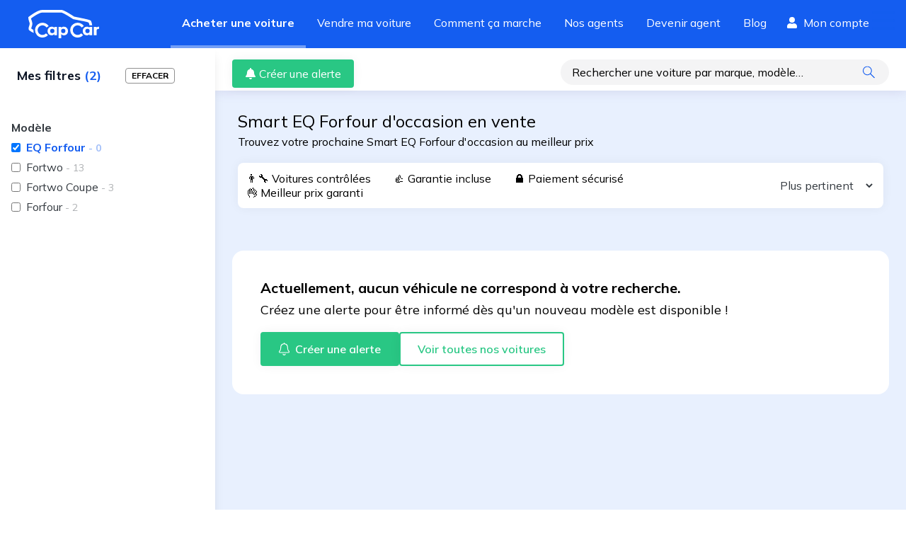

--- FILE ---
content_type: text/html; charset=utf-8
request_url: https://www.capcar.fr/voiture-occasion?brand=Smart&version=EQ%20Forfour
body_size: 13682
content:
<!DOCTYPE html><html lang="fr"><head><meta charSet="utf-8"/><script type="application/ld+json">
										{
										  "@context": "http://schema.org",
										  "@type": "AutoDealer",
										  "name": "CapCar.fr",
										  "url": "www.capCar.fr",
										  "logo": "https://static.capcar.fr/static/theme-capcar/logo-capcar-blue.svg",
										  "description": "CapCar est une plateforme d'intermédiation spécialisée dans la vente de voitures d'occasion entre particuliers. Nous offrons un service clé en main incluant estimation gratuite, inspection des véhicules, accompagnement administratif et sécurisation des paiements.",
										  "address": {
											"@type": "PostalAddress",
											"addressLocality": "Paris",
											"postalCode": "75002",
											"streetAddress": "3 rue de Gramont"
										  },
										  "makesOffer": [
										    {
										      "@type": "Offer",
										      "name": "Intermédiation pour vente de voitures d'occasion",
										      "description": "Accompagnement complet pour vendre votre voiture en toute sécurité."
										    },
										    {
										      "@type": "Offer",
										      "name": "Estimation gratuite du prix de vente",
										      "description": "Recevez une estimation précise et gratuite basée sur le marché actuel."
										    },
										    {
										      "@type": "Offer",
										      "name": "Rachat de véhicules",
										      "description": "Nous rachetons votre véhicule rapidement et au meilleur prix."
										    },
											{
											  "@type": "Offer",
											  "name": "Contrôle du véhicule",
											  "description": "Nos agents effectuent un contrôle rigoureux de votre véhicule, analysant son état mécanique, esthétique et administratif. Cette inspection détaillée assure une évaluation précise et renforce la confiance des acheteurs pour une transaction en toute sérénité."
											},
											{
											  "@type": "Offer",
											  "name": "Reportage photo professionnel",
											  "description": "Nos agents capturent des images haute définition de votre véhicule sous ses meilleurs angles. Un shooting optimisé pour maximiser son attractivité et attirer plus d'acheteurs potentiels."
											},
										    {
										      "@type": "Offer",
										      "name": "Sécurisation de la transaction et du paiement",
										      "description": "Nous gérons la transaction pour éviter les fraudes et sécuriser le paiement."
										    },
										    {
										      "@type": "Offer",
										      "name": "Accompagnement administratif",
										      "description": "Nous nous occupons de toutes les démarches pour la vente de votre voiture."
										    }
										  ],
										  "aggregateRating": {
											"@type": "AggregateRating",
											"bestRating": 5,
											"ratingValue": "4.8",
											"ratingCount": "2275",
											"reviewCount": "2275"
										  }
										}
									</script><link rel="preconnect" href="https://res.cloudinary.com" crossorigin="anonymous"/><link rel="preconnect" href="https://static.capcar.fr" crossorigin="use-credentials"/><link rel="preconnect" href="https://fonts.googleapis.com" crossorigin="anonymous"/><link rel="preconnect" href="https://fonts.gstatic.com" crossorigin="anonymous"/><meta name="google-site-verification" content="UhCiCb_O6b6aY47HAoS-ULKsR-HqD6EsgDOkUfirqLg"/><meta name="viewport" content="width=device-width, initial-scale=1, user-scalable=1, minimum-scale=1"/><meta name="theme-color" content="#145DF0"/><meta property="application-name" content="CapCar"/><meta property="og:site_name" content="CapCar"/><link rel="icon" href="https://static.capcar.fr/static/favicon.png" sizes="32x32"/><link rel="icon" href="https://static.capcar.fr/static/favicon.png" sizes="192x192"/><link rel="apple-touch-icon" href="https://static.capcar.fr/static/favicon.png"/><title>Smart EQ Forfour : Contrôlées et Garanties au Meilleur prix</title><meta property="og:image" content="https://static.capcar.fr/static/og/og-buyer.png"/><meta property="og:url" content="https://www.capcar.fr/voiture-occasion"/><meta property="og:site_name" content="CapCar"/><meta property="og:title" content="Smart EQ Forfour : Contrôlées et Garanties au Meilleur prix"/><meta property="og:description" content="Trouvez votre prochaine Smart EQ Forfour occasion au meilleurs prix. Profitez de nos services : garantie, paiement sécurisé, financement, livraison..."/><meta property="og:type" content="article"/><meta name="description" content="Trouvez votre prochaine Smart EQ Forfour occasion au meilleurs prix. Profitez de nos services : garantie, paiement sécurisé, financement, livraison..."/><meta name="title" content="Smart EQ Forfour : Contrôlées et Garanties au Meilleur prix"/><meta name="robots" content="index, follow"/><link rel="canonical" href="https://www.capcar.fr/voiture-occasion?brand=Smart&amp;version=EQ Forfour"/><meta name="next-head-count" content="25"/><link rel="preconnect" href="https://fonts.googleapis.com" crossorigin="anonymous"/><link rel="preconnect" href="https://fonts.gstatic.com" crossorigin="anonymous"/><script>
				                (function() {
				                  const link = document.createElement('link');
				                  link.rel = 'stylesheet';
				                  link.href = 'https://fonts.googleapis.com/css2?family=Mulish:wght@200;300;400;500;600;700;800;900&display=swap';
				                  document.head.appendChild(link);
				                })();
                            </script><noscript><link rel="stylesheet" data-href="https://fonts.googleapis.com/css2?family=Mulish:wght@200;300;400;500;600;700;800;900&amp;display=swap"/></noscript><link rel="preload" href="https://static.capcar.fr/_next/static/css/7ca6e66d7427646a.css" as="style"/><link rel="stylesheet" href="https://static.capcar.fr/_next/static/css/7ca6e66d7427646a.css" data-n-g=""/><noscript data-n-css=""></noscript><script defer="" nomodule="" src="https://static.capcar.fr/_next/static/chunks/polyfills-c67a75d1b6f99dc8.js"></script><script src="https://static.capcar.fr/_next/static/chunks/webpack-4a7f31b8df73a0ca.js" defer=""></script><script src="https://static.capcar.fr/_next/static/chunks/framework-c040f25854fa7d72.js" defer=""></script><script src="https://static.capcar.fr/_next/static/chunks/main-6f25c9f490d7b406.js" defer=""></script><script src="https://static.capcar.fr/_next/static/chunks/pages/_app-971277bfda478324.js" defer=""></script><script src="https://static.capcar.fr/_next/static/chunks/9679-2c6797a277ed0825.js" defer=""></script><script src="https://static.capcar.fr/_next/static/chunks/1664-5103a83bf36bff90.js" defer=""></script><script src="https://static.capcar.fr/_next/static/chunks/2110-7b6ad7775c9de0f1.js" defer=""></script><script src="https://static.capcar.fr/_next/static/chunks/8805-7af4955fb974a3e4.js" defer=""></script><script src="https://static.capcar.fr/_next/static/chunks/6857-554730be9ea77bf4.js" defer=""></script><script src="https://static.capcar.fr/_next/static/chunks/6858-b551ed10dd86169d.js" defer=""></script><script src="https://static.capcar.fr/_next/static/chunks/1458-5bf8b1d8ec607de6.js" defer=""></script><script src="https://static.capcar.fr/_next/static/chunks/4889-3673e7a5b7031307.js" defer=""></script><script src="https://static.capcar.fr/_next/static/chunks/7258-2444009a4a53cce3.js" defer=""></script><script src="https://static.capcar.fr/_next/static/chunks/3550-a6ab7550681f3dcc.js" defer=""></script><script src="https://static.capcar.fr/_next/static/chunks/7680-81a48330073de2aa.js" defer=""></script><script src="https://static.capcar.fr/_next/static/chunks/4955-51d7df29323eee94.js" defer=""></script><script src="https://static.capcar.fr/_next/static/chunks/9436-d2e479ca7aebf63f.js" defer=""></script><script src="https://static.capcar.fr/_next/static/chunks/3383-83d2461ed91b3aee.js" defer=""></script><script src="https://static.capcar.fr/_next/static/chunks/6198-465b7131e7236d7e.js" defer=""></script><script src="https://static.capcar.fr/_next/static/chunks/1922-417b48fede8575b4.js" defer=""></script><script src="https://static.capcar.fr/_next/static/chunks/4970-197c655e7970ac50.js" defer=""></script><script src="https://static.capcar.fr/_next/static/chunks/9830-7bfd1517ccf108ec.js" defer=""></script><script src="https://static.capcar.fr/_next/static/chunks/7765-98ecc0a9581a1278.js" defer=""></script><script src="https://static.capcar.fr/_next/static/chunks/6579-70d3b3183fd6b319.js" defer=""></script><script src="https://static.capcar.fr/_next/static/chunks/6645-d4c3ebc4cc404647.js" defer=""></script><script src="https://static.capcar.fr/_next/static/chunks/pages/voiture-occasion-f3f9c4036722e6bf.js" defer=""></script><script src="https://static.capcar.fr/_next/static/wm0f9WiZhg_dMb92J6Uzd/_buildManifest.js" defer=""></script><script src="https://static.capcar.fr/_next/static/wm0f9WiZhg_dMb92J6Uzd/_ssgManifest.js" defer=""></script></head><body><div id="__next"><div class="flex flex-col bg-lightBlue-350 min-h-screen"><nav class="flex z-50 transition-all ease-in duration-200 bg-blue-275 hidden lg:block"><div class="flex px-4 lg:px-10 w-full lg:m-auto lg:flex-row lg:justify-between flex-wrap items-center"><a class="text-white hover:text-white py-4 lg:py-0 block" aria-label="Revenir à l&#x27;accueil" href="/"><svg xmlns="http://www.w3.org/2000/svg" width="100.102" height="40.176" fill="currentColor" viewBox="0 0 100.102 40.176" class="w-auto h-10 mr-4"><path d="m63.448 13.108 6.318 1.268c9.066 1.8 12.312 2.319 15.336 3.466.313.119 1.188 2.275 1.358 3.907h3.84c-.3-2.8-1.222-5.583-2-6.542-.876-1.08-9.311-2.839-17.8-4.528-1.7-.338-3.55-.706-5.573-1.117-.956-.635-3.96-2.613-7.226-4.568C50.309.569 47.917.002 46.659.002h-27.02C13.239.002 1.98 8.739.717 9.735L0 10.301v.914a15.7 15.7 0 0 0 1.079 4.888 12.7 12.7 0 0 1 .867 3.594 12.3 12.3 0 0 1-.76 3.127c-.727 2.217-1.478 4.509.077 6.064a23.7 23.7 0 0 0 6.607 3.846 12.8 12.8 0 0 1-.65-4.021c0-.128.006-.255.01-.382a17.5 17.5 0 0 1-3.108-1.93 13.7 13.7 0 0 1 .646-2.4 14.4 14.4 0 0 0 .947-4.3 15.4 15.4 0 0 0-1.063-4.793 20 20 0 0 1-.8-2.827c4.531-3.447 12.172-8.307 15.791-8.307h27.02c.17 0 1.868.125 9.094 4.449zM99.673 23.755a3.63 3.63 0 0 0-3.153 1.577v-1.29h-3.923v11.775h3.9v-6.138a2.6 2.6 0 0 1 2.747-2.724 3.3 3.3 0 0 1 .86.109v-3.292a6 6 0 0 0-.431-.017"></path><path d="M20.028 35.525a6.814 6.814 0 1 1 5.688-10.56l3.079-2.028a10.5 10.5 0 1 0-1 12.831l-2.729-2.479a6.8 6.8 0 0 1-5.038 2.236M69.759 35.525a6.814 6.814 0 1 1 5.688-10.56l3.079-2.028a10.5 10.5 0 1 0-1 12.831l-2.729-2.479a6.8 6.8 0 0 1-5.038 2.236"></path><path d="M36.962 29.873a3.049 3.049 0 1 0-3.049 3.049 3.05 3.05 0 0 0 3.049-3.049m-.279-5.832h3.842v11.793h-3.842v-1.373a4.54 4.54 0 0 1-3.688 1.612c-3.5-.082-5.743-2.47-5.743-6.135a5.79 5.79 0 0 1 5.956-6.159 3.92 3.92 0 0 1 3.474 1.576zM49.433 32.922a3.049 3.049 0 1 0-3.049-3.049 3.05 3.05 0 0 0 3.049 3.049m-2.771-7.569a3.92 3.92 0 0 1 3.474-1.576 5.79 5.79 0 0 1 5.956 6.159c0 3.665-2.245 6.053-5.743 6.135a4.54 4.54 0 0 1-3.688-1.612v5.715h-3.842V24.041h3.842zM86.74 29.873a3.049 3.049 0 1 0-3.049 3.049 3.05 3.05 0 0 0 3.049-3.049m-.279-5.832h3.842v11.793h-3.842v-1.373a4.54 4.54 0 0 1-3.688 1.612c-3.5-.082-5.743-2.47-5.743-6.135a5.79 5.79 0 0 1 5.957-6.159 3.92 3.92 0 0 1 3.474 1.576z"></path></svg></a><div class="flex lg:flex-row flex-col w-full lg:w-auto order-2 lg:order-1 overflow-hidden lg:overflow-visible transition-all leading-loose text-xl lg:text-base"><a class="px-2 lg:py-4 lg:px-2 laptop:px-4 xl:px-7 h-full transition transition-all duration-500 text-white border-white border-l-4 lg:border-l-0 lg:border-b-4 border-opacity-0 font-bold !border-opacity-40" target="_self" href="/voiture-occasion">Acheter une voiture</a><a class="px-2 lg:py-4 lg:px-2 laptop:px-4 xl:px-7 h-full transition transition-all duration-500 text-white border-white border-l-4 lg:border-l-0 lg:border-b-4 border-opacity-0 hover:!border-opacity-10" target="_self" href="/vendre-sa-voiture">Vendre ma voiture</a><a class="px-2 lg:py-4 lg:px-2 laptop:px-4 xl:px-7 h-full transition transition-all duration-500 text-white border-white border-l-4 lg:border-l-0 lg:border-b-4 border-opacity-0 hover:!border-opacity-10" target="_self" href="/comment-ca-marche/processus-achat">Comment ça marche</a><a class="px-2 lg:py-4 lg:px-2 laptop:px-4 xl:px-7 h-full transition transition-all duration-500 text-white border-white border-l-4 lg:border-l-0 lg:border-b-4 border-opacity-0 hover:!border-opacity-10" target="_self" href="/agents">Nos agents</a><a class="px-2 lg:py-4 lg:px-2 laptop:px-4 xl:px-7 h-full transition transition-all duration-500 text-white border-white border-l-4 lg:border-l-0 lg:border-b-4 border-opacity-0 hover:!border-opacity-10" target="_self" href="/devenir-agent-automobile">Devenir agent</a><a class="px-2 lg:py-4 lg:px-2 laptop:px-4 xl:px-7 h-full transition transition-all duration-500 text-white border-white border-l-4 lg:border-l-0 lg:border-b-4 border-opacity-0 hover:!border-opacity-10" target="_self" href="/blog">Blog</a><div class="flex py-2 flex-col lg:flex-row"><span class="w-full tablet:w-auto flex items-center mt-4 lg:mt-0 hidden desktop:block"><a class="px-1 desktop:px-3 pt-2 flex flex-col items-center text-white h-full" rel="nofollow" href="/mes-favoris"><div class="flex"><svg fill="currentColor" stroke="currentColor" stroke-linecap="round" stroke-linejoin="round" stroke-width="2" viewBox="0 0 24 24" class="w-4 h-4 mr-2 self-center"><path d="M20.84 4.61a5.5 5.5 0 0 0-7.78 0L12 5.67l-1.06-1.06a5.5 5.5 0 0 0-7.78 7.78l1.06 1.06L12 21.23l7.78-7.78 1.06-1.06a5.5 5.5 0 0 0 0-7.78"></path></svg> <!-- -->Favoris</div></a></span><span class="w-full tablet:w-auto flex items-center mt-4 lg:mt-0"><a class="px-2 laptop:px-3 pt-2 flex flex-col items-center text-white h-full" rel="nofollow" href="/espace-client"><div class="flex"><svg xmlns="http://www.w3.org/2000/svg" width="28" height="32" viewBox="0 0 28 32" class="w-4 h-4 mr-2 self-center"><path fill="currentColor" d="M22 8a8 8 0 1 1-8-8 8 8 0 0 1 8 8M19.6 18h-1.044a10.88 10.88 0 0 1-9.112 0H8.4A8.4 8.4 0 0 0 0 26.4V29a3 3 0 0 0 3 3h22a3 3 0 0 0 3-3v-2.6a8.4 8.4 0 0 0-8.4-8.4"></path></svg> <!-- -->Mon compte</div></a></span></div></div></div></nav><div id="mobile-header" class=""><div><input type="checkbox" id="mobile-menu-toggle" class="hidden touch-manipulation"/><label class="absolute top-4 right-4 hamburger-lines z-[52] active:border-none focus:border-none active:outline-none focus:outline-none touch-manipulation" for="mobile-menu-toggle"><span class="line line1"></span><span class="line line2"></span><span class="line line3"></span></label><div class="mobile-menu fixed top-0 left-0 w-screen h-screen bg-lightBlue-350 z-[51] p-4 pt-10"><div class="flex flex-col h-full"><a href="/voiture-occasion" class="border-b border-gray-20 block py-4 text-left flex items-center"><div class="w-0 h-0 border-y-8 border-l-8 border-transparent border-l-blue-275 mr-3"></div>Acheter une voiture</a><a href="/vendre-sa-voiture" class="border-b border-gray-20 block py-4 text-left flex items-center"><div class="w-0 h-0 border-y-8 border-l-8 border-transparent border-l-blue-275 mr-3"></div>Vendre ma voiture</a><a href="/comment-ca-marche/processus-de-vente" class="border-b border-gray-20 block py-4 text-left flex items-center"><div class="w-0 h-0 border-y-8 border-l-8 border-transparent border-l-blue-275 mr-3"></div>Guide du vendeur</a><a href="/comment-ca-marche/processus-achat" class="border-b border-gray-20 block py-4 text-left flex items-center"><div class="w-0 h-0 border-y-8 border-l-8 border-transparent border-l-blue-275 mr-3"></div>Guide de l&#x27;acheteur</a><a href="/agents" class="border-b border-gray-20 block py-4 text-left flex items-center"><div class="w-0 h-0 border-y-8 border-l-8 border-transparent border-l-blue-275 mr-3"></div>Trouver votre agent</a><a href="/agences" class="border-b border-gray-20 block py-4 text-left flex items-center"><div class="w-0 h-0 border-y-8 border-l-8 border-transparent border-l-blue-275 mr-3"></div>Rendez-vous en agence</a><a href="/devenir-agent-automobile" class="border-b border-gray-20 block py-4 text-left flex items-center"><div class="w-0 h-0 border-y-8 border-l-8 border-transparent border-l-blue-275 mr-3"></div>Devenir agent</a><a href="/ouvrir-agence-automobile" class="border-b border-gray-20 block py-4 text-left flex items-center"><div class="w-0 h-0 border-y-8 border-l-8 border-transparent border-l-blue-275 mr-3"></div>Ouvrir une agence</a><a href="/blog" class="border-b border-gray-20 block py-4 text-left flex items-center"><div class="w-0 h-0 border-y-8 border-l-8 border-transparent border-l-blue-275 mr-3"></div>Blog</a><a href="/faq" class="border-b border-gray-20 block py-4 text-left flex items-center"><div class="w-0 h-0 border-y-8 border-l-8 border-transparent border-l-blue-275 mr-3"></div>FAQ</a></div></div></div></div><nav role="navigation" class="block lg:hidden fixed z-50 justify-around bottom-0 pb-2 right-0 left-0 bg-white w-full flex align-middle border-t border-gray-17 menu-shadow h-19"><span class="flex flex-1 justify-center items-center"><a class="flex flex-col items-center text-sm text-center" href="/"><svg xmlns="http://www.w3.org/2000/svg" width="17.8" height="15.8"><path d="M17.7 6.8 9.6.2a1.1 1.1 0 0 0-1.4 0L0 6.8A.2.2 0 0 0 0 7l.4.5a.2.2 0 0 0 .3 0l1.2-1v8.7a.5.5 0 0 0 .5.5h12.8a.5.5 0 0 0 .5-.5V6.7l1.2 1a.2.2 0 0 0 .3 0l.4-.6a.2.2 0 0 0 0-.3zm-10.3 8v-5h3v5zm7.4 0h-3.5V9.4a.5.5 0 0 0-.5-.5H7a.5.5 0 0 0-.5.5v5.4H3v-9l5.7-4.6a.2.2 0 0 1 .3 0L14.8 6z"></path></svg><span class="pt-1">Accueil</span></a></span><span class="flex flex-1 justify-center items-center"><a class="flex flex-col items-center text-sm text-center text-blue-275 fill-blue-275 font-bold" href="/voiture-occasion"><svg xmlns="http://www.w3.org/2000/svg" width="20" height="16" viewBox="0 0 512.025 512.025"><path d="M508.5 468.9 387.1 347.5a11.87 11.87 0 0 0-8.5-3.5h-13.2A207.44 207.44 0 0 0 416 208C416 93.1 322.9 0 208 0S0 93.1 0 208s93.1 208 208 208a207.44 207.44 0 0 0 136-50.6v13.2a12.3 12.3 0 0 0 3.5 8.5l121.4 121.4a12.01 12.01 0 0 0 17 0l22.6-22.6a12.01 12.01 0 0 0 0-17M208 368a160 160 0 1 1 160-160 159.956 159.956 0 0 1-160 160"></path></svg><span class="pt-1">Acheter</span></a></span><span class="flex flex-1 justify-center items-center"><a class="flex flex-col items-center text-sm text-center" href="/vendre-sa-voiture"><svg xmlns="http://www.w3.org/2000/svg" width="15.134" height="15.134" viewBox="0 0 15.134 15.134" style="width:20px;height:20px"><path d="M11.3 6.6a1 1 0 1 0 1 1 1 1 0 0 0-1-1m2.3-4.7h-.5v-.5A1.4 1.4 0 0 0 11.7 0H2.8A2.8 2.8 0 0 0 0 2.8v7.5a2.8 2.8 0 0 0 2.8 2.8h10.3a1.9 1.9 0 0 0 2-1.8v-8a1.4 1.4 0 0 0-1.5-1.4m.5 9.4a1 1 0 0 1-1 1H2.8a1.9 1.9 0 0 1-1.9-2V2.8A1.9 1.9 0 0 1 3 1h8.8a.5.5 0 0 1 .5.5V2h-9a.5.5 0 1 0 0 1h10.4a.5.5 0 0 1 .5.4z"></path></svg><span class="pt-0">Vendre</span></a></span><span class="flex flex-1 justify-center items-center"><a rel="nofollow" class="flex flex-col items-center text-sm text-center" href="/mes-favoris"><svg fill="none" stroke="currentColor" stroke-linecap="round" stroke-linejoin="round" stroke-width="1.5" viewBox="0 0 24 24" style="width:20px;height:20px"><path d="M20.84 4.61a5.5 5.5 0 0 0-7.78 0L12 5.67l-1.06-1.06a5.5 5.5 0 0 0-7.78 7.78l1.06 1.06L12 21.23l7.78-7.78 1.06-1.06a5.5 5.5 0 0 0 0-7.78"></path></svg><span class="pt-0">Favoris</span></a></span><span class="flex flex-1 justify-center items-center"><a rel="nofollow" class="flex flex-col items-center text-sm text-center" href="/espace-client"><svg xmlns="http://www.w3.org/2000/svg" width="13.4" height="15.3"><path d="M9.4 8.6c-.9 0-1.3.5-2.7.5S4.9 8.6 4 8.6a4 4 0 0 0-4 4V14a1.4 1.4 0 0 0 1.4 1.4H12a1.4 1.4 0 0 0 1.4-1.4v-1.3a4 4 0 0 0-4-4zm3 5.3a.5.5 0 0 1-.4.4H1.4A.5.5 0 0 1 1 14v-1.3a3 3 0 0 1 3-3 14.3 14.3 0 0 0 2.7.4 14.3 14.3 0 0 0 2.7-.4 3 3 0 0 1 3 3zM6.7 7.7a3.8 3.8 0 1 0-3.8-3.9 3.8 3.8 0 0 0 3.8 3.9m0-6.7a2.9 2.9 0 1 1-2.9 2.8A2.9 2.9 0 0 1 6.7 1"></path></svg><span class="pt-1">Profil</span></a></span></nav><div class="grow flex flex-col" style="opacity:1;will-change:opacity"><div class="grow"><div class="flex"><aside class="aside touch-manipulation flex-shrink-0"><div class="p-6 sticky top-0 z-20 bg-white shadow-3xl tablet:shadow-none"><div class="flex w-full relative leading-none items-center justify-between"><p class="text-1_5xl tablet:text-lg text-darkGray-200"><span class="font-bold text-darkBlue-980 text-lg">Mes filtres<!-- --> <span class="text-blue-275 leading-5">(<!-- -->2<!-- -->)</span></span></p><button type="button" class="ml-5 tablet:ml-auto mr-auto my-1 border rounded py-1 px-2 flex items-center text-xs font-bold uppercase hover:bg-blue-275 hover:text-white">Effacer</button><button type="button" class="p-2 text-white rounded-full bg-blue-275 tablet:hidden shadow" aria-label="Fermer"><svg xmlns="http://www.w3.org/2000/svg" width="15" height="15" viewBox="0 0 13.791 13.792" class="fill-current"><defs><style>.cls-1{fill:#fff}</style></defs><rect width="17.554" height="1.95" class="cls-1" rx="0.975" transform="rotate(45 .69 1.665)"></rect><rect width="17.554" height="1.95" class="cls-1" rx="0.975" transform="rotate(135 6.61 3.546)"></rect></svg></button></div></div><div class="text-darkGray-800 grow relative p-6 tablet:pr-2 tablet:pl-4 tablet:mb-8"><div class="touch-manipulation hidden"><header class="font-bold">Prix</header><div class="w-full mb-10 select-none flex flex-row space-x-3"><div><label for="price-min">Min.<!-- --> <span class="text-sm">(<!-- -->)</span></label><div class="relative border rounded border-gray-10"><input id="price-min" type="number" name="price-min" autoComplete="off" class="p-1 rounded w-full hover:appearance-none m-0 leading-none touch-manipulation" value=""/><span class="-translate-y-1/2 absolute font-bold right-1 text-xs top-1/2 transform">€</span></div></div><div><label for="price-max">Max.<!-- --> <span class="text-sm">(<!-- -->)</span></label><div class="relative border rounded border-gray-10"><input id="price-max" type="number" name="price-max" autoComplete="off" class="p-1 rounded w-full hover:appearance-none m-0 leading-none touch-manipulation" value=""/><span class="-translate-y-1/2 absolute font-bold right-1 text-xs top-1/2 transform">€</span></div></div></div></div><div class="hidden"><header class="font-bold mb-1">Marque</header><ul class="mb-10"></ul></div><div class=""><header class="font-bold mb-1">Modèle</header><ul class="mb-10"><li class="flex items-center hover:text-blue-275 font-bold text-blue-275 opacity-100"><input id="versionEQ Forfour" type="checkbox" class="form-checkbox touch-manipulation" checked=""/><label for="versionEQ Forfour" class="py-1 grow ml-2 font-quicksand touch-manipulation font-bold text-blue-275">EQ Forfour<span class="opacity-40 tablet:text-sm"> <!-- -->- <!-- -->0</span></label></li><li class="flex items-center hover:text-blue-275"><input id="versionFortwo" type="checkbox" class="form-checkbox touch-manipulation"/><label for="versionFortwo" class="py-1 grow ml-2 font-quicksand touch-manipulation">Fortwo<span class="opacity-40 tablet:text-sm"> <!-- -->- <!-- -->13</span></label></li><li class="flex items-center hover:text-blue-275"><input id="versionFortwo Coupe" type="checkbox" class="form-checkbox touch-manipulation"/><label for="versionFortwo Coupe" class="py-1 grow ml-2 font-quicksand touch-manipulation">Fortwo Coupe<span class="opacity-40 tablet:text-sm"> <!-- -->- <!-- -->3</span></label></li><li class="flex items-center hover:text-blue-275"><input id="versionForfour" type="checkbox" class="form-checkbox touch-manipulation"/><label for="versionForfour" class="py-1 grow ml-2 font-quicksand touch-manipulation">Forfour<span class="opacity-40 tablet:text-sm"> <!-- -->- <!-- -->2</span></label></li></ul></div><div class="hidden"><header class="font-bold mb-1">Type de véhicule</header><ul class="mb-10"></ul></div><div class="touch-manipulation hidden"><header class="font-bold">Kilométrage</header><div class="w-full mb-10 select-none flex flex-row space-x-3"><div><label for="mileage-min">Min.<!-- --> <span class="text-sm">(<!-- -->)</span></label><div class="relative border rounded border-gray-10"><input id="mileage-min" type="number" name="mileage-min" autoComplete="off" class="p-1 rounded w-full hover:appearance-none m-0 leading-none touch-manipulation" value=""/><span class="-translate-y-1/2 absolute font-bold right-1 text-xs top-1/2 transform">Km</span></div></div><div><label for="mileage-max">Max.<!-- --> <span class="text-sm">(<!-- -->)</span></label><div class="relative border rounded border-gray-10"><input id="mileage-max" type="number" name="mileage-max" autoComplete="off" class="p-1 rounded w-full hover:appearance-none m-0 leading-none touch-manipulation" value=""/><span class="-translate-y-1/2 absolute font-bold right-1 text-xs top-1/2 transform">Km</span></div></div></div></div><div class="touch-manipulation hidden"><header class="font-bold">Année</header><div class="w-full mb-10 select-none flex flex-row space-x-3"><div><label for="year-min">Min.<!-- --> <span class="text-sm">(<!-- -->)</span></label><div class="relative border rounded border-gray-10"><input id="year-min" type="number" name="year-min" autoComplete="off" class="p-1 rounded w-full hover:appearance-none m-0 leading-none touch-manipulation" value=""/></div></div><div><label for="year-max">Max.<!-- --> <span class="text-sm">(<!-- -->)</span></label><div class="relative border rounded border-gray-10"><input id="year-max" type="number" name="year-max" autoComplete="off" class="p-1 rounded w-full hover:appearance-none m-0 leading-none touch-manipulation" value=""/></div></div></div></div><div class="hidden"><header class="font-bold mb-1">Carburant</header><ul class="mb-10"></ul></div><div class="hidden"><header class="font-bold mb-1">Boîte</header><ul class="mb-10"></ul></div><div class="hidden"><header class="font-bold mb-1">Région</header><ul class="mb-10"></ul></div><div class="hidden"><header class="font-bold mb-1">Département</header><ul class="mb-10"></ul></div><div class="hidden"><header class="font-bold mb-1">Nombre de places</header><ul class="mb-10"></ul></div><div class="hidden"><header class="font-bold mb-1">Couleur</header><ul class="mb-10"></ul></div><div class="hidden"><header class="font-bold mb-1">Puissance (ch)</header><ul class="mb-10"></ul></div><div class="hidden"><header class="font-bold mb-1">Garantie</header><ul class="mb-10"></ul></div><div class="hidden"><header class="font-bold mb-1">Crit’Air</header><ul class="mb-10"></ul></div><div class="touch-manipulation mb-2 hidden"><input type="checkbox" id="algolia_filter_Très bonne affaire" class="form-checkbox mr-1 focus:shadow-none"/><label for="algolia_filter_Très bonne affaire" class="text-bold">Très bonne affaire<!-- --> <span class="opacity-40 tablet:text-xs"> <!-- -->- <!-- -->0</span></label></div><div class="touch-manipulation mb-6 hidden"><input type="checkbox" id="algolia_filter_Bonne affaire" class="form-checkbox mr-1 focus:shadow-none"/><label for="algolia_filter_Bonne affaire" class="text-bold">Bonne affaire<!-- --> <span class="opacity-40 tablet:text-xs"> <!-- -->- <!-- -->0</span></label></div><div class="touch-manipulation mb-2 hidden"><input type="checkbox" id="algolia_filter_Petits prix" class="form-checkbox mr-1 focus:shadow-none"/><label for="algolia_filter_Petits prix" class="text-bold">Petits prix<!-- --> <span class="opacity-40 tablet:text-xs"> <!-- -->- <!-- -->0</span></label></div><div class="touch-manipulation mb-6 hidden"><input type="checkbox" id="algolia_filter_Véhicules prestige" class="form-checkbox mr-1 focus:shadow-none"/><label for="algolia_filter_Véhicules prestige" class="text-bold">Véhicules prestige<!-- --> <span class="opacity-40 tablet:text-xs"> <!-- -->- <!-- -->0</span></label></div><div class="touch-manipulation mb-6 hidden"><input type="checkbox" id="algolia_filter_Première main" class="form-checkbox mr-1 focus:shadow-none"/><label for="algolia_filter_Première main" class="text-bold">Première main<!-- --> <span class="opacity-40 tablet:text-xs"> <!-- -->- <!-- -->0</span></label></div><div class="touch-manipulation mb-2 hidden"><input type="checkbox" id="algolia_filter_Quatre roues motrices" class="form-checkbox mr-1 focus:shadow-none"/><label for="algolia_filter_Quatre roues motrices" class="text-bold">Quatre roues motrices<!-- --> <span class="opacity-40 tablet:text-xs"> <!-- -->- <!-- -->0</span></label></div><div class="touch-manipulation mb-6 hidden"><input type="checkbox" id="algolia_filter_TVA récupérable" class="form-checkbox mr-1 focus:shadow-none"/><label for="algolia_filter_TVA récupérable" class="text-bold">TVA récupérable<!-- --> <span class="opacity-40 tablet:text-xs"> <!-- -->- <!-- -->0</span></label></div><div class="touch-manipulation mb-10 hidden"><input type="checkbox" id="algolia_filter_Disponible à la vente" class="form-checkbox mr-1 focus:shadow-none"/><label for="algolia_filter_Disponible à la vente" class="text-bold">Disponible à la vente<!-- --> <span class="opacity-40 tablet:text-xs"> <!-- -->- <!-- -->0</span></label></div></div><div class="tablet:hidden w-full sticky bottom-0 z-20 flex justify-end bg-white p-4 shadow-3xl touch-manipulation"><button type="button" class="btn focus:outline-none btn-green"><span class="block opacity-100">Pas de résultat<!-- --> (<!-- -->0<!-- -->)</span></button></div></aside><div class="w-full bg-lightBlue-350 relative"><div class="bg-white menu-shadow mb-7 h-auto laptop:h-15"><div class="max-w-7xl px-4 min-h-16 tablet:px-6 m-auto flex justify-between m-auto py-4"><div class="bg-white fixed tablet:static left-0 right-0 z-30 w-full tablet:w-auto text-right py-3 px-4 tablet:p-0 shadow bottom-0"><span class="flex-shrink-0 inline-block"><a class="px-4 py-2 btn-green flex rounded flex items-center whitespace-nowrap" rel="nofollow" href="#alert"><svg xmlns="http://www.w3.org/2000/svg" viewBox="0 0 448 512" class="w-4 h-4 mr-1 fill-white"><path d="M224 512c35.32 0 63.97-28.65 63.97-64H160.03c0 35.35 28.65 64 63.97 64m215.39-149.71c-19.32-20.76-55.47-51.99-55.47-154.29 0-77.7-54.48-139.9-127.94-155.16V32c0-17.67-14.32-32-31.98-32s-31.98 14.33-31.98 32v20.84C118.56 68.1 64.08 130.3 64.08 208c0 102.3-36.15 133.53-55.47 154.29-6 6.45-8.66 14.16-8.61 21.71.11 16.4 12.98 32 32.1 32h383.8c19.12 0 32-15.6 32.1-32 .05-7.55-2.61-15.27-8.61-21.71"></path></svg>Créer une alerte</a></span></div><span class="tablet:hidden fixed z-40"><a class="flex text-blue-275 bg-white items-center border border-blue-275 px-2 py-1 rounded-md" href="#productFilters"><svg xmlns="http://www.w3.org/2000/svg" viewBox="0 0 442 406.6" width="18" height="18" class="fill-current mr-2"><path d="M415.5 35.4H170.6C160.6 14.5 139.5 0 114.9 0S69.2 14.5 59.2 35.4H26.5C11.9 35.4 0 47.2 0 61.9c0 14.6 11.9 26.5 26.5 26.5h32.7c10 20.8 31.1 35.4 55.7 35.4s45.7-14.5 55.7-35.4h244.9c14.6 0 26.5-11.9 26.5-26.5 0-14.7-11.9-26.5-26.5-26.5m-300.6 67.2c-22.5 0-40.8-18.3-40.8-40.8S92.4 21 114.9 21s40.8 18.3 40.8 40.8c0 22.6-18.3 40.8-40.8 40.8m300.6 215.6H276.8c-10-20.8-31.1-35.4-55.7-35.4s-45.7 14.5-55.7 35.4H26.5C11.9 318.2 0 330.1 0 344.8c0 14.6 11.9 26.5 26.5 26.5h138.9c10 20.8 31.1 35.4 55.7 35.4s45.7-14.5 55.7-35.4h138.7c14.6 0 26.5-11.9 26.5-26.5 0-14.7-11.9-26.6-26.5-26.6m-194.4 67.3c-22.5 0-40.8-18.3-40.8-40.8s18.3-40.8 40.8-40.8 40.8 18.3 40.8 40.8-18.3 40.8-40.8 40.8m159-244.1c-24.6 0-45.7 14.5-55.7 35.4H150.1c-1.6-.6-70.3 0-70.3 0H26.5C11.9 176.8 0 188.7 0 203.3s11.9 26.5 26.5 26.5h297.9c10 20.8 31.1 35.4 55.7 35.4 34.1 0 61.9-27.8 61.9-61.9s-27.8-61.9-61.9-61.9m0 102.7c-22.5 0-40.8-18.3-40.8-40.8s18.3-40.8 40.8-40.8 40.8 18.3 40.8 40.8-18.3 40.8-40.8 40.8"></path></svg>Filtrer</a></span></div></div><div class="max-w-7xl m-auto mb-4 px-4 tablet:px-8 block w-full relative laptop:max-w-1/2 laptop:absolute laptop:top-4 laptop:right-0 laptop:pr-6 laptop:pl-0"><form novalidate="" action="" role="search" class="search-box touch-manipulation w-full !relative !left-auto !right-auto !bg-transparent laptop:!bg-white"><label class="m-auto absolute top-1/2 transform -translate-y-1/2 left-3 right-auto mr-5 laptop:right-0 laptop:left-auto" for="search"><svg xmlns="http://www.w3.org/2000/svg" width="17" height="17" viewBox="0 0 551.13 551.13" class="fill-blue-275"><path d="M551.13 526.776 364.345 339.991c30.506-36.023 49.003-82.523 49.003-133.317C413.348 92.707 320.64 0 206.674 0S0 92.707 0 206.674s92.707 206.674 206.674 206.674c50.794 0 97.294-18.497 133.317-49.003L526.776 551.13zM206.674 378.902c-94.961 0-172.228-77.267-172.228-172.228S111.713 34.446 206.674 34.446s172.228 77.267 172.228 172.228-77.267 172.228-172.228 172.228"></path></svg></label><input placeholder="Rechercher une voiture par marque, modèle…" id="search" class="w-full h-full px-4 py-2 rounded-lg l-9 pr-3 pl-9 bg-gray-8 laptop:pr-12 laptop:pl-4 laptop:rounded-full touch-manipulation" type="search" value=""/></form></div><div class="max-w-7xl m-auto mb-4 px-4 tablet:px-8"><h1 class="hidden tablet:block tablet:text-2xl mb-1">Smart EQ Forfour d&#x27;occasion  en vente</h1><h2 class="hidden tablet:block tablet:text-base mb-5 md:mb-5 ">Trouvez votre prochaine Smart EQ Forfour d&#x27;occasion au meilleur prix</h2><div class="flex sm:shadow p-2 sm:p-3 sm:bg-white  bg-white sm:rounded-lg"><div class="grow relative"><span class="md:hidden" style="opacity:0;will-change:transform,opacity;transform:translateY(20px)">👨‍🔧 Voitures contrôlées</span><span class="hidden text-sm laptop:text-base md:inline mr-2 laptop:mr-8 xl:mr-10 whitespace-nowrap">👨‍🔧 Voitures contrôlées</span><span class="hidden text-sm laptop:text-base md:inline mr-2 laptop:mr-8 xl:mr-10 whitespace-nowrap">👍 Garantie incluse</span><span class="hidden text-sm laptop:text-base md:inline mr-2 laptop:mr-8 xl:mr-10 whitespace-nowrap">🔒 Paiement sécurisé</span><span class="hidden text-sm laptop:text-base md:inline mr-2 laptop:mr-8 xl:mr-10 whitespace-nowrap">👌 Meilleur prix garanti</span></div><select class="text-anthracite-500 bg-transparent focus:outline-none"><option value="production_cars" selected="">Plus pertinent</option><option value="production_cars_new">Nouveautés</option><option value="production_cars_price_asc">Prix croissant</option><option value="production_cars_price_desc">Prix décroissant</option><option value="production_cars_year_asc">Plus ancien</option><option value="production_cars_year_desc">Plus récent</option><option value="production_cars_mileage_asc">Km croissant</option><option value="production_cars_mileage_desc">Km décroissant</option></select></div></div><div class="max-w-7xl m-auto px-2 tablet:px-6"><div class="min-h-136"><div class="mt-10 mb-5 tablet:mt-15 tablet:mb-10 p-3 tablet:p-10 tablet:bg-white tablet:rounded-xl"><p class="text-lg tablet:text-xl font-bold">Actuellement, aucun véhicule ne correspond à votre recherche.</p><p class="text-sm tablet:text-lg mt-2">Créez une alerte pour être informé dès qu&#x27;un nouveau modèle est disponible !</p><div class="mt-5 flex-col sm:flex-row gap-3 flex max-w-148"><span class="btn btn-green btn-link"><a href="#alert"><span class="flex items-center"><svg xmlns="http://www.w3.org/2000/svg" width="15.097" height="17.253" viewBox="0 0 15.097 17.253" class="mr-2"><path fill="#fff" d="M7.549 16.175A1.08 1.08 0 0 1 6.47 15.1H5.392a2.157 2.157 0 1 0 4.313 0H8.627a1.08 1.08 0 0 1-1.078 1.075m7.056-4.893c-.942-.9-1.663-1.836-1.663-5.018a5.26 5.26 0 0 0-4.854-5.133V.539a.541.541 0 1 0-1.083 0v.592a5.257 5.257 0 0 0-4.849 5.133c0 3.182-.721 4.121-1.663 5.018a1.57 1.57 0 0 0-.379 1.726 1.61 1.61 0 0 0 1.5 1.01H13.48a1.61 1.61 0 0 0 1.5-1.01 1.57 1.57 0 0 0-.375-1.726M13.48 12.94H1.618a.512.512 0 0 1-.381-.876c1.175-1.118 2-2.37 2-5.8a4.213 4.213 0 0 1 4.312-4.107 4.213 4.213 0 0 1 4.315 4.108c0 3.415.816 4.674 2 5.8a.512.512 0 0 1-.384.875"></path></svg>Créer une alerte</span></a></span><span class="btn btn-green-inverse btn-link"><a href="/voiture-occasion">Voir toutes nos voitures</a></span></div></div></div><div class="focus:outline-none"><ul class="text-center my-10" itemscope="" itemType="http://www.schema.org/SiteNavigationElement/Pagination"></ul></div><div class="flex sm:shadow p-2 sm:p-3 bg-white sm:rounded-lg"><div class="grow relative"><span class="md:hidden" style="opacity:0;will-change:transform,opacity;transform:translateY(20px)">👨‍🔧 Voitures contrôlées</span><span class="hidden text-sm laptop:text-base md:inline mr-2 laptop:mr-8 xl:mr-10 whitespace-nowrap">👨‍🔧 Voitures contrôlées</span><span class="hidden text-sm laptop:text-base md:inline mr-2 laptop:mr-8 xl:mr-10 whitespace-nowrap">👍 Garantie incluse</span><span class="hidden text-sm laptop:text-base md:inline mr-2 laptop:mr-8 xl:mr-10 whitespace-nowrap">🔒 Paiement sécurisé</span><span class="hidden text-sm laptop:text-base md:inline mr-2 laptop:mr-8 xl:mr-10 whitespace-nowrap">👌 Meilleur prix garanti</span></div><select class="text-anthracite-500 bg-transparent focus:outline-none"><option value="production_cars" selected="">Plus pertinent</option><option value="production_cars_new">Nouveautés</option><option value="production_cars_price_asc">Prix croissant</option><option value="production_cars_price_desc">Prix décroissant</option><option value="production_cars_year_asc">Plus ancien</option><option value="production_cars_year_desc">Plus récent</option><option value="production_cars_mileage_asc">Km croissant</option><option value="production_cars_mileage_desc">Km décroissant</option></select></div><div class="m-auto my-8 p-4 bg-darkBlue-950 text-white rounded-xl"><p class="mb-3">Les voitures d&#x27;occasion proposées à la vente par le mandataire CapCar ont été inspectées par un agent indépendant du réseau CapCar.</p><p>Grâce à ce modèle d&#x27;intermédiation, nous sommes en mesure de vous proposer un large choix de véhicules de qualité à des prix bien inférieurs à ceux d&#x27;une concession.</p></div><div class="m-auto px-8 pb-8 pt-4 mb-5 bg-white tablet:rounded-xl"><div><h2 class="mb-5 text-2xl">Les voitures les plus recherchées 🔎</h2><div class="overflow-x-auto w-full max-w-full max-h-92 laptop:max-h-full"><div style="columns:15em auto"><div class="mb-10" style="break-inside:avoid"><h3 class="font-bold">Audi</h3><ul class="list-none"><li class="text-base"><a class="text-gray-900 hover:text-blue-275 my-0_8" href="/voiture-occasion/modele/audi-a1">Audi<!-- --> <!-- -->A1<!-- --> <!-- -->d&#x27;occasion</a></li><li class="text-base"><a class="text-gray-900 hover:text-blue-275 my-0_8" href="/voiture-occasion/modele/audi-a1-sportback">Audi<!-- --> <!-- -->A1 Sportback<!-- --> <!-- -->d&#x27;occasion</a></li><li class="text-base"><a class="text-gray-900 hover:text-blue-275 my-0_8" href="/voiture-occasion/modele/audi-a3">Audi<!-- --> <!-- -->A3<!-- --> <!-- -->d&#x27;occasion</a></li><li class="text-base"><a class="text-gray-900 hover:text-blue-275 my-0_8" href="/voiture-occasion/modele/audi-a3-cabriolet">Audi<!-- --> <!-- -->A3 Cabriolet<!-- --> <!-- -->d&#x27;occasion</a></li><li class="text-base"><a class="text-gray-900 hover:text-blue-275 my-0_8" href="/voiture-occasion/modele/audi-a3-sportback">Audi<!-- --> <!-- -->A3 Sportback<!-- --> <!-- -->d&#x27;occasion</a></li><li class="text-base"><a class="text-gray-900 hover:text-blue-275 my-0_8" href="/voiture-occasion/modele/audi-a4">Audi<!-- --> <!-- -->A4<!-- --> <!-- -->d&#x27;occasion</a></li><li class="text-base"><a class="text-gray-900 hover:text-blue-275 my-0_8" href="/voiture-occasion/modele/audi-q3">Audi<!-- --> <!-- -->Q3<!-- --> <!-- -->d&#x27;occasion</a></li></ul></div><div class="mb-10" style="break-inside:avoid"><h3 class="font-bold">BMW</h3><ul class="list-none"><li class="text-base"><a class="text-gray-900 hover:text-blue-275 my-0_8" href="/voiture-occasion/modele/bmw-serie-1">BMW<!-- --> <!-- -->Serie 1<!-- --> <!-- -->d&#x27;occasion</a></li><li class="text-base"><a class="text-gray-900 hover:text-blue-275 my-0_8" href="/voiture-occasion/modele/bmw-serie-3">BMW<!-- --> <!-- -->Serie 3<!-- --> <!-- -->d&#x27;occasion</a></li><li class="text-base"><a class="text-gray-900 hover:text-blue-275 my-0_8" href="/voiture-occasion/modele/bmw-serie-4">BMW<!-- --> <!-- -->Serie 4<!-- --> <!-- -->d&#x27;occasion</a></li><li class="text-base"><a class="text-gray-900 hover:text-blue-275 my-0_8" href="/voiture-occasion/modele/bmw-serie-5">BMW<!-- --> <!-- -->Serie 5<!-- --> <!-- -->d&#x27;occasion</a></li><li class="text-base"><a class="text-gray-900 hover:text-blue-275 my-0_8" href="/voiture-occasion/modele/bmw-x3">BMW<!-- --> <!-- -->X3<!-- --> <!-- -->d&#x27;occasion</a></li><li class="text-base"><a class="text-gray-900 hover:text-blue-275 my-0_8" href="/voiture-occasion/modele/bmw-x6">BMW<!-- --> <!-- -->X6<!-- --> <!-- -->d&#x27;occasion</a></li></ul></div><div class="mb-10" style="break-inside:avoid"><h3 class="font-bold">Chevrolet</h3><ul class="list-none"><li class="text-base"><a class="text-gray-900 hover:text-blue-275 my-0_8" href="/voiture-occasion/modele/chevrolet-aveo">Chevrolet<!-- --> <!-- -->Aveo<!-- --> <!-- -->d&#x27;occasion</a></li><li class="text-base"><a class="text-gray-900 hover:text-blue-275 my-0_8" href="/voiture-occasion/modele/chevrolet-cruze">Chevrolet<!-- --> <!-- -->Cruze<!-- --> <!-- -->d&#x27;occasion</a></li></ul></div><div class="mb-10" style="break-inside:avoid"><h3 class="font-bold">Citroën</h3><ul class="list-none"><li class="text-base"><a class="text-gray-900 hover:text-blue-275 my-0_8" href="/voiture-occasion/modele/citroen-berlingo">Citroën<!-- --> <!-- -->Berlingo<!-- --> <!-- -->d&#x27;occasion</a></li><li class="text-base"><a class="text-gray-900 hover:text-blue-275 my-0_8" href="/voiture-occasion/modele/citroen-c1">Citroën<!-- --> <!-- -->C1<!-- --> <!-- -->d&#x27;occasion</a></li><li class="text-base"><a class="text-gray-900 hover:text-blue-275 my-0_8" href="/voiture-occasion/modele/citroen-c3">Citroën<!-- --> <!-- -->C3<!-- --> <!-- -->d&#x27;occasion</a></li><li class="text-base"><a class="text-gray-900 hover:text-blue-275 my-0_8" href="/voiture-occasion/modele/citroen-c4">Citroën<!-- --> <!-- -->C4<!-- --> <!-- -->d&#x27;occasion</a></li><li class="text-base"><a class="text-gray-900 hover:text-blue-275 my-0_8" href="/voiture-occasion/modele/citroen-c5">Citroën<!-- --> <!-- -->C5, C5 Aircross<!-- --> <!-- -->d&#x27;occasion</a></li><li class="text-base"><a class="text-gray-900 hover:text-blue-275 my-0_8" href="/voiture-occasion/modele/citroen-jumpy">Citroën<!-- --> <!-- -->Jumpy<!-- --> <!-- -->d&#x27;occasion</a></li><li class="text-base"><a class="text-gray-900 hover:text-blue-275 my-0_8" href="/voiture-occasion/modele/citroen-nemo">Citroën<!-- --> <!-- -->Nemo<!-- --> <!-- -->d&#x27;occasion</a></li></ul></div><div class="mb-10" style="break-inside:avoid"><h3 class="font-bold">DS</h3><ul class="list-none"><li class="text-base"><a class="text-gray-900 hover:text-blue-275 my-0_8" href="/voiture-occasion/modele/ds-7-crossback">DS<!-- --> <!-- -->DS 7 Crossback<!-- --> <!-- -->d&#x27;occasion</a></li><li class="text-base"><a class="text-gray-900 hover:text-blue-275 my-0_8" href="/voiture-occasion/modele/ds-ds3">DS<!-- --> <!-- -->DS3<!-- --> <!-- -->d&#x27;occasion</a></li><li class="text-base"><a class="text-gray-900 hover:text-blue-275 my-0_8" href="/voiture-occasion/modele/ds-ds5">DS<!-- --> <!-- -->DS5<!-- --> <!-- -->d&#x27;occasion</a></li></ul></div><div class="mb-10" style="break-inside:avoid"><h3 class="font-bold">Dacia</h3><ul class="list-none"><li class="text-base"><a class="text-gray-900 hover:text-blue-275 my-0_8" href="/voiture-occasion/modele/dacia-logan">Dacia<!-- --> <!-- -->Logan<!-- --> <!-- -->d&#x27;occasion</a></li><li class="text-base"><a class="text-gray-900 hover:text-blue-275 my-0_8" href="/voiture-occasion/modele/dacia-sandero">Dacia<!-- --> <!-- -->Sandero<!-- --> <!-- -->d&#x27;occasion</a></li></ul></div><div class="mb-10" style="break-inside:avoid"><h3 class="font-bold">Fiat</h3><ul class="list-none"><li class="text-base"><a class="text-gray-900 hover:text-blue-275 my-0_8" href="/voiture-occasion/modele/fiat-500">Fiat<!-- --> <!-- -->500<!-- --> <!-- -->d&#x27;occasion</a></li><li class="text-base"><a class="text-gray-900 hover:text-blue-275 my-0_8" href="/voiture-occasion/modele/fiat-panda">Fiat<!-- --> <!-- -->Panda<!-- --> <!-- -->d&#x27;occasion</a></li><li class="text-base"><a class="text-gray-900 hover:text-blue-275 my-0_8" href="/voiture-occasion/modele/fiat-punto">Fiat<!-- --> <!-- -->Punto<!-- --> <!-- -->d&#x27;occasion</a></li><li class="text-base"><a class="text-gray-900 hover:text-blue-275 my-0_8" href="/voiture-occasion/modele/fiat-tipo">Fiat<!-- --> <!-- -->Tipo<!-- --> <!-- -->d&#x27;occasion</a></li></ul></div><div class="mb-10" style="break-inside:avoid"><h3 class="font-bold">Ford</h3><ul class="list-none"><li class="text-base"><a class="text-gray-900 hover:text-blue-275 my-0_8" href="/voiture-occasion/modele/ford-fiesta">Ford<!-- --> <!-- -->Fiesta<!-- --> <!-- -->d&#x27;occasion</a></li></ul></div><div class="mb-10" style="break-inside:avoid"><h3 class="font-bold">Honda</h3><ul class="list-none"><li class="text-base"><a class="text-gray-900 hover:text-blue-275 my-0_8" href="/voiture-occasion/modele/honda-cr-v">Honda<!-- --> <!-- -->CR-V<!-- --> <!-- -->d&#x27;occasion</a></li><li class="text-base"><a class="text-gray-900 hover:text-blue-275 my-0_8" href="/voiture-occasion/modele/honda-civic">Honda<!-- --> <!-- -->Civic<!-- --> <!-- -->d&#x27;occasion</a></li></ul></div><div class="mb-10" style="break-inside:avoid"><h3 class="font-bold">Nissan</h3><ul class="list-none"><li class="text-base"><a class="text-gray-900 hover:text-blue-275 my-0_8" href="/voiture-occasion/modele/nissan-juke">Nissan<!-- --> <!-- -->Juke<!-- --> <!-- -->d&#x27;occasion</a></li><li class="text-base"><a class="text-gray-900 hover:text-blue-275 my-0_8" href="/voiture-occasion/modele/nissan-micra">Nissan<!-- --> <!-- -->Micra<!-- --> <!-- -->d&#x27;occasion</a></li><li class="text-base"><a class="text-gray-900 hover:text-blue-275 my-0_8" href="/voiture-occasion/modele/nissan-qashqai">Nissan<!-- --> <!-- -->Qashqai<!-- --> <!-- -->d&#x27;occasion</a></li></ul></div><div class="mb-10" style="break-inside:avoid"><h3 class="font-bold">Peugeot</h3><ul class="list-none"><li class="text-base"><a class="text-gray-900 hover:text-blue-275 my-0_8" href="/voiture-occasion/modele/peugeot-108">Peugeot<!-- --> <!-- -->108<!-- --> <!-- -->d&#x27;occasion</a></li><li class="text-base"><a class="text-gray-900 hover:text-blue-275 my-0_8" href="/voiture-occasion/modele/peugeot-2008">Peugeot<!-- --> <!-- -->2008<!-- --> <!-- -->d&#x27;occasion</a></li><li class="text-base"><a class="text-gray-900 hover:text-blue-275 my-0_8" href="/voiture-occasion/modele/peugeot-207">Peugeot<!-- --> <!-- -->207<!-- --> <!-- -->d&#x27;occasion</a></li><li class="text-base"><a class="text-gray-900 hover:text-blue-275 my-0_8" href="/voiture-occasion/modele/peugeot-208">Peugeot<!-- --> <!-- -->208<!-- --> <!-- -->d&#x27;occasion</a></li><li class="text-base"><a class="text-gray-900 hover:text-blue-275 my-0_8" href="/voiture-occasion/modele/peugeot-3008">Peugeot<!-- --> <!-- -->3008<!-- --> <!-- -->d&#x27;occasion</a></li><li class="text-base"><a class="text-gray-900 hover:text-blue-275 my-0_8" href="/voiture-occasion/modele/peugeot-308">Peugeot<!-- --> <!-- -->308<!-- --> <!-- -->d&#x27;occasion</a></li><li class="text-base"><a class="text-gray-900 hover:text-blue-275 my-0_8" href="/voiture-occasion/modele/peugeot-5008">Peugeot<!-- --> <!-- -->5008<!-- --> <!-- -->d&#x27;occasion</a></li><li class="text-base"><a class="text-gray-900 hover:text-blue-275 my-0_8" href="/voiture-occasion/modele/peugeot-508">Peugeot<!-- --> <!-- -->508<!-- --> <!-- -->d&#x27;occasion</a></li><li class="text-base"><a class="text-gray-900 hover:text-blue-275 my-0_8" href="/voiture-occasion/modele/peugeot-508-sw">Peugeot<!-- --> <!-- -->508 SW<!-- --> <!-- -->d&#x27;occasion</a></li></ul></div><div class="mb-10" style="break-inside:avoid"><h3 class="font-bold">Porsche</h3><ul class="list-none"><li class="text-base"><a class="text-gray-900 hover:text-blue-275 my-0_8" href="/voiture-occasion/modele/porsche-macan">Porsche<!-- --> <!-- -->Macan<!-- --> <!-- -->d&#x27;occasion</a></li><li class="text-base"><a class="text-gray-900 hover:text-blue-275 my-0_8" href="/voiture-occasion/modele/porsche-panamera">Porsche<!-- --> <!-- -->Panamera<!-- --> <!-- -->d&#x27;occasion</a></li></ul></div><div class="mb-10" style="break-inside:avoid"><h3 class="font-bold">Renault</h3><ul class="list-none"><li class="text-base"><a class="text-gray-900 hover:text-blue-275 my-0_8" href="/voiture-occasion/modele/renault-captur">Renault<!-- --> <!-- -->Captur<!-- --> <!-- -->d&#x27;occasion</a></li><li class="text-base"><a class="text-gray-900 hover:text-blue-275 my-0_8" href="/voiture-occasion/modele/renault-clio">Renault<!-- --> <!-- -->Clio<!-- --> <!-- -->d&#x27;occasion</a></li><li class="text-base"><a class="text-gray-900 hover:text-blue-275 my-0_8" href="/voiture-occasion/modele/renault-megane">Renault<!-- --> <!-- -->Megane<!-- --> <!-- -->d&#x27;occasion</a></li><li class="text-base"><a class="text-gray-900 hover:text-blue-275 my-0_8" href="/voiture-occasion/modele/renault-scenic">Renault<!-- --> <!-- -->Scenic<!-- --> <!-- -->d&#x27;occasion</a></li><li class="text-base"><a class="text-gray-900 hover:text-blue-275 my-0_8" href="/voiture-occasion/modele/renault-zoe">Renault<!-- --> <!-- -->Zoe<!-- --> <!-- -->d&#x27;occasion</a></li></ul></div><div class="mb-10" style="break-inside:avoid"><h3 class="font-bold">Seat</h3><ul class="list-none"><li class="text-base"><a class="text-gray-900 hover:text-blue-275 my-0_8" href="/voiture-occasion/modele/seat-ibiza">Seat<!-- --> <!-- -->Ibiza<!-- --> <!-- -->d&#x27;occasion</a></li></ul></div><div class="mb-10" style="break-inside:avoid"><h3 class="font-bold">Volkswagen</h3><ul class="list-none"><li class="text-base"><a class="text-gray-900 hover:text-blue-275 my-0_8" href="/voiture-occasion/modele/volkswagen-tiguan">Volkswagen<!-- --> <!-- -->Tiguan<!-- --> <!-- -->d&#x27;occasion</a></li><li class="text-base"><a class="text-gray-900 hover:text-blue-275 my-0_8" href="/voiture-occasion/modele/volkswagen-touran">Volkswagen<!-- --> <!-- -->Touran<!-- --> <!-- -->d&#x27;occasion</a></li></ul></div></div></div></div></div></div></div></div></div><footer class="bg-darkBlue-980 laptop:pb-8"><nav class="flex flex-wrap px-8 max-w-7xl text-white bg-darkBlue-980 m-auto justify-between flex-wrap flex-col sm:flex-row py-12"><div class="flex flex-col flex-1 min-w-full laptop:min-w-1/5"></div><div class="flex flex-col font-bold flex-1 min-w-full sm:min-w-1/2 laptop:min-w-1/5"><span class="text-gray-20 text-xl mb-2 mt-6 laptop:mt-0">Acheter une voiture</span><a class="no-underline text-white hover:text-white hover:underline lg:text-md leading-relaxed" href="/comment-ca-marche/processus-achat">Guide de l&#x27;acheteur<!-- --> </a><a class="no-underline text-white hover:text-white hover:underline lg:text-md leading-relaxed" href="/voiture-occasion/categorie/citadines">Citadines d&#x27;occasion<!-- --> </a><a class="no-underline text-white hover:text-white hover:underline lg:text-md leading-relaxed" href="/voiture-occasion/categorie/berlines">Berlines d&#x27;occasion<!-- --> </a><a class="no-underline text-white hover:text-white hover:underline lg:text-md leading-relaxed" href="/voiture-occasion/categorie/4x4-et-suv">4x4 et SUV d&#x27;occasion<!-- --> </a><a class="no-underline text-white hover:text-white hover:underline lg:text-md leading-relaxed" href="/voiture-occasion/categorie/cabriolets">Cabriolets d&#x27;occasion<!-- --> </a><a class="no-underline text-white hover:text-white hover:underline lg:text-md leading-relaxed" href="/comment-ca-marche/assurance-auto">Assurance<!-- --> </a><a class="no-underline text-white hover:text-white hover:underline lg:text-md leading-relaxed" href="/comment-ca-marche/nos-garanties">Garantie<!-- --> </a></div><div class="flex flex-col font-bold flex-1 min-w-full sm:min-w-1/2 laptop:min-w-1/5"><span class="text-gray-20 text-xl mb-2 mt-6 laptop:mt-0">Vendre une voiture</span><a class="no-underline text-white hover:text-white hover:underline lg:text-md leading-relaxed" href="/comment-ca-marche/processus-de-vente">Guide du vendeur<!-- --> </a><a class="no-underline text-white hover:text-white hover:underline lg:text-md leading-relaxed" href="/vendre-sa-voiture">Vendre ma voiture<!-- --> </a><a class="no-underline text-white hover:text-white hover:underline lg:text-md leading-relaxed" href="/agents">Trouver mon agent<!-- --> </a><a class="no-underline text-white hover:text-white hover:underline lg:text-md leading-relaxed" href="/vendre/departement/paris">Vendre sa voiture à Paris<!-- --> </a><a class="no-underline text-white hover:text-white hover:underline lg:text-md leading-relaxed" href="/vendre/ville/marseille">Vendre sa voiture à Marseille<!-- --> </a><a class="no-underline text-white hover:text-white hover:underline lg:text-md leading-relaxed" href="/vendre/ville/lyon">Vendre sa voiture à Lyon<!-- --> </a><a class="no-underline text-white hover:text-white hover:underline lg:text-md leading-relaxed" href="/vendre/ville/bordeaux">Vendre sa voiture à Bordeaux<!-- --> </a></div><div class="flex flex-col font-bold flex-1 min-w-full sm:min-w-1/2 laptop:min-w-1/5 "><span class="text-gray-20  text-xl mb-2 mt-6 laptop:mt-0">À Propos</span><div><a class="no-underline text-white hover:text-white hover:underline lg:text-md leading-relaxed" href="/presse">Presse<!-- --> </a><span> et </span><a class="no-underline text-white hover:text-white hover:underline lg:text-md leading-relaxed" href="/partenaires-capcar">Partenaires<!-- --> </a></div><a class="no-underline text-white hover:text-white hover:underline lg:text-md leading-relaxed" href="/qui-sommes-nous">Qui sommes-nous ?<!-- --> </a><a class="no-underline text-white hover:text-white hover:underline lg:text-md leading-relaxed" href="/contact">Nous contacter<!-- --> </a><a class="no-underline text-white hover:text-white hover:underline lg:text-md leading-relaxed" href="/devenir-agent-automobile">Devenir agent<!-- --> </a><a class="no-underline text-white hover:text-white hover:underline lg:text-md leading-relaxed" href="/ouvrir-agence-automobile">Ouvrir une agence<!-- --> </a><div><a class="no-underline text-white hover:text-white hover:underline lg:text-md leading-relaxed" href="/legal/conditions-generales-vente">CGV<!-- --> </a><span> et </span><a class="no-underline text-white hover:text-white hover:underline lg:text-md leading-relaxed" href="/legal/conditions-generales-utilisation">CGU<!-- --> </a></div><a href="#" class="no-underline text-white hover:text-white hover:underline lg:text-md leading-relaxed">Gestion des cookies</a></div><div class="flex flex-col font-bold flex-1 min-w-full sm:min-w-1/2 laptop:min-w-1/5"><span class="text-gray-20 text-xl mb-2 mt-6 laptop:mt-0">Comment ça marche</span><a class="no-underline text-white hover:text-white hover:underline lg:text-md leading-relaxed" href="/comment-ca-marche/prix">Le prix CapCar<!-- --> </a><a class="no-underline text-white hover:text-white hover:underline lg:text-md leading-relaxed" href="/comment-ca-marche/la-certification-dinspection">La certification CapCar<!-- --> </a><a class="no-underline text-white hover:text-white hover:underline lg:text-md leading-relaxed" href="/comment-ca-marche/assurance-auto">Assurance auto<!-- --> </a><a class="no-underline text-white hover:text-white hover:underline lg:text-md leading-relaxed" href="/comment-ca-marche/les-agents">Les agents<!-- --> </a><a class="no-underline text-white hover:text-white hover:underline lg:text-md leading-relaxed" href="/agences">Les agences<!-- --> </a><a class="no-underline text-white hover:text-white hover:underline lg:text-md leading-relaxed" href="/lexique-auto">Lexique automobile<!-- --> </a><a class="no-underline text-white hover:text-white hover:underline lg:text-md leading-relaxed" href="/faq">FAQ<!-- --> </a></div><div class="w-full flex pt-6 mt-6 border-0 border-t-2 flex-col tablet:flex-row items-center md:pb-14"><svg xmlns="http://www.w3.org/2000/svg" width="100.102" height="40.176" fill="currentColor" viewBox="0 0 100.102 40.176" class="w-auto h-10 mr-4"><path d="m63.448 13.108 6.318 1.268c9.066 1.8 12.312 2.319 15.336 3.466.313.119 1.188 2.275 1.358 3.907h3.84c-.3-2.8-1.222-5.583-2-6.542-.876-1.08-9.311-2.839-17.8-4.528-1.7-.338-3.55-.706-5.573-1.117-.956-.635-3.96-2.613-7.226-4.568C50.309.569 47.917.002 46.659.002h-27.02C13.239.002 1.98 8.739.717 9.735L0 10.301v.914a15.7 15.7 0 0 0 1.079 4.888 12.7 12.7 0 0 1 .867 3.594 12.3 12.3 0 0 1-.76 3.127c-.727 2.217-1.478 4.509.077 6.064a23.7 23.7 0 0 0 6.607 3.846 12.8 12.8 0 0 1-.65-4.021c0-.128.006-.255.01-.382a17.5 17.5 0 0 1-3.108-1.93 13.7 13.7 0 0 1 .646-2.4 14.4 14.4 0 0 0 .947-4.3 15.4 15.4 0 0 0-1.063-4.793 20 20 0 0 1-.8-2.827c4.531-3.447 12.172-8.307 15.791-8.307h27.02c.17 0 1.868.125 9.094 4.449zM99.673 23.755a3.63 3.63 0 0 0-3.153 1.577v-1.29h-3.923v11.775h3.9v-6.138a2.6 2.6 0 0 1 2.747-2.724 3.3 3.3 0 0 1 .86.109v-3.292a6 6 0 0 0-.431-.017"></path><path d="M20.028 35.525a6.814 6.814 0 1 1 5.688-10.56l3.079-2.028a10.5 10.5 0 1 0-1 12.831l-2.729-2.479a6.8 6.8 0 0 1-5.038 2.236M69.759 35.525a6.814 6.814 0 1 1 5.688-10.56l3.079-2.028a10.5 10.5 0 1 0-1 12.831l-2.729-2.479a6.8 6.8 0 0 1-5.038 2.236"></path><path d="M36.962 29.873a3.049 3.049 0 1 0-3.049 3.049 3.05 3.05 0 0 0 3.049-3.049m-.279-5.832h3.842v11.793h-3.842v-1.373a4.54 4.54 0 0 1-3.688 1.612c-3.5-.082-5.743-2.47-5.743-6.135a5.79 5.79 0 0 1 5.956-6.159 3.92 3.92 0 0 1 3.474 1.576zM49.433 32.922a3.049 3.049 0 1 0-3.049-3.049 3.05 3.05 0 0 0 3.049 3.049m-2.771-7.569a3.92 3.92 0 0 1 3.474-1.576 5.79 5.79 0 0 1 5.956 6.159c0 3.665-2.245 6.053-5.743 6.135a4.54 4.54 0 0 1-3.688-1.612v5.715h-3.842V24.041h3.842zM86.74 29.873a3.049 3.049 0 1 0-3.049 3.049 3.05 3.05 0 0 0 3.049-3.049m-.279-5.832h3.842v11.793h-3.842v-1.373a4.54 4.54 0 0 1-3.688 1.612c-3.5-.082-5.743-2.47-5.743-6.135a5.79 5.79 0 0 1 5.957-6.159 3.92 3.92 0 0 1 3.474 1.576z"></path></svg><p class="text-center">© 2026 capcar.fr<!-- --> • <a class="no-underline text-white hover:text-white hover:underline lg:text-md leading-relaxed" href="/legal/conditions-generales-utilisation">Mentions Légales</a> • <a class="no-underline text-white hover:text-white hover:underline lg:text-md leading-relaxed" href="/legal/politique-confidentialite">Confidentialité</a></p><div class="flex flex-col tablet:flex-row mx-auto my-16 tablet:my-0 tablet:ml-auto tablet:mr-0"><p class="tablet:pr-10 pb-2">Suivez-nous sur</p><div class="flex justify-around"><a target="_blank" rel="noreferrer" class="text-white hover:text-white" href="https://www.facebook.com/CapCar.fr/" aria-label="Facebook"><svg xmlns="http://www.w3.org/2000/svg" width="24.656" height="24.656" viewBox="0 0 24.656 24.656" class="fill-current"><path fill="currentColor" d="M22.015 0H2.642A2.64 2.64 0 0 0 0 2.642v19.373a2.64 2.64 0 0 0 2.642 2.642H10.2v-8.383H6.728v-3.946H10.2V9.321c0-3.421 2.036-5.31 5.155-5.31a21 21 0 0 1 3.056.266v3.357h-1.726a1.973 1.973 0 0 0-2.225 2.132v2.562h3.785l-.605 3.946h-3.18v8.383h7.554a2.64 2.64 0 0 0 2.642-2.642V2.642A2.64 2.64 0 0 0 22.015 0"></path></svg></a><a target="_blank" rel="noreferrer" class="text-white hover:text-white" href="https://www.youtube.com/channel/UCgeY7cJLsiTGvib9pCxey5g" aria-label="Youtube"><svg xmlns="http://www.w3.org/2000/svg" width="24.956" height="24.956" viewBox="0 0 24.956 24.956" class="ml-2 fill-current"><path fill="currentColor" d="m10.406 9.476 5.3 3.014-5.3 3.014zm14.55-6.8v19.606a2.675 2.675 0 0 1-2.674 2.674H2.674A2.675 2.675 0 0 1 0 22.282V2.674A2.675 2.675 0 0 1 2.674 0h19.608a2.675 2.675 0 0 1 2.674 2.674zm-2.34 9.821a27 27 0 0 0-.423-4.913 2.54 2.54 0 0 0-1.794-1.8c-1.576-.429-7.921-.429-7.921-.429s-6.345 0-7.921.429a2.54 2.54 0 0 0-1.794 1.8 28.7 28.7 0 0 0 0 9.826 2.5 2.5 0 0 0 1.794 1.777c1.576.423 7.921.423 7.921.423s6.345 0 7.921-.429a2.5 2.5 0 0 0 1.794-1.781 26.7 26.7 0 0 0 .423-4.908z"></path></svg></a><a target="_blank" rel="noreferrer" class="text-white hover:text-white" href="https://www.linkedin.com/company/capcar/" aria-label="LinkedIn"><svg xmlns="http://www.w3.org/2000/svg" width="24.656" height="24.656" viewBox="0 0 24.656 24.656" class="ml-3 fill-current"><path fill="currentColor" d="M22.9 0H1.756A1.77 1.77 0 0 0 0 1.778v21.1a1.77 1.77 0 0 0 1.756 1.778H22.9a1.773 1.773 0 0 0 1.761-1.778v-21.1A1.773 1.773 0 0 0 22.9 0M7.452 21.134H3.8V9.367h3.66v11.767zM5.625 7.76a2.119 2.119 0 1 1 2.119-2.119A2.12 2.12 0 0 1 5.625 7.76M21.15 21.134H17.5V15.41c0-1.365-.028-3.121-1.9-3.121-1.9 0-2.2 1.486-2.2 3.021v5.823H9.747V9.367h3.506v1.607h.05a3.85 3.85 0 0 1 3.462-1.9c3.7 0 4.386 2.438 4.386 5.608z"></path></svg></a></div></div></div></nav></footer></div></div><div class="Toastify"></div></div><script id="__NEXT_DATA__" type="application/json">{"props":{"customerReview":{"nbPreview":2275,"note":4.8},"pageProps":{"_sentryTraceData":"954499ac7ded4b0da1f941895c17effb-fdec959b9c73ab48-0","_sentryBaggage":"sentry-environment=production,sentry-release=wm0f9WiZhg_dMb92J6Uzd,sentry-public_key=af9cd072edbd417eb04e1be784aca1b3,sentry-trace_id=954499ac7ded4b0da1f941895c17effb,sentry-sampled=false","resultsState":{"metadata":[{"id":"price","index":"production_cars","items":[]},{"id":"brand","index":"production_cars","items":[{"attribute":"brand","label":"brand: ","currentRefinement":["Smart"],"items":[{"label":"Smart"}]}]},{"id":"version","index":"production_cars","items":[{"attribute":"version","label":"version: ","currentRefinement":["EQ Forfour"],"items":[{"label":"EQ Forfour"}]}]},{"id":"category","index":"production_cars","items":[]},{"id":"mileage","index":"production_cars","items":[]},{"id":"year","index":"production_cars","items":[]},{"id":"energy","index":"production_cars","items":[]},{"id":"gearbox","index":"production_cars","items":[]},{"id":"region","index":"production_cars","items":[]},{"id":"department","index":"production_cars","items":[]},{"id":"seatsNumber","index":"production_cars","items":[]},{"id":"exteriorColor","index":"production_cars","items":[]},{"id":"power","index":"production_cars","items":[]},{"id":"warranty","index":"production_cars","items":[]},{"id":"critAir","index":"production_cars","items":[]},{"id":"isVeryGoodDeal","index":"production_cars","items":[]},{"id":"isGoodDeal","index":"production_cars","items":[]},{"id":"isLowPrice","index":"production_cars","items":[]},{"id":"isPremium","index":"production_cars","items":[]},{"id":"isFirstHand","index":"production_cars","items":[]},{"id":"is4x4","index":"production_cars","items":[]},{"id":"recuperableVAT","index":"production_cars","items":[]},{"id":"isSalable","index":"production_cars","items":[]},{"id":"query","index":"production_cars","items":[{"label":"query: ","currentRefinement":""}]},{"id":"sortBy"},{"id":"page"},{"id":"sortBy"}],"rawResults":[{"hits":[],"nbHits":0,"page":0,"nbPages":0,"hitsPerPage":34,"facets":{},"exhaustiveFacetsCount":true,"exhaustiveNbHits":true,"exhaustiveTypo":true,"exhaustive":{"facetsCount":true,"nbHits":true,"typo":true},"query":"","params":"facetFilters=%5B%5B%22brand%3ASmart%22%5D%2C%5B%22version%3AEQ%20Forfour%22%5D%5D\u0026facets=%5B%22brand%22%2C%22category%22%2C%22critAir%22%2C%22department%22%2C%22energy%22%2C%22exteriorColor%22%2C%22gearbox%22%2C%22is4x4%22%2C%22isFirstHand%22%2C%22isGoodDeal%22%2C%22isLowPrice%22%2C%22isPremium%22%2C%22isSalable%22%2C%22isVeryGoodDeal%22%2C%22mileage%22%2C%22power%22%2C%22price%22%2C%22recuperableVAT%22%2C%22region%22%2C%22seatsNumber%22%2C%22version%22%2C%22warranty%22%2C%22year%22%5D\u0026filters=critAir%3E-1\u0026highlightPostTag=%3C%2Fais-highlight-0000000000%3E\u0026highlightPreTag=%3Cais-highlight-0000000000%3E\u0026hitsPerPage=34\u0026maxValuesPerFacet=1000\u0026page=0\u0026query=\u0026tagFilters=","index":"production_cars","processingTimeMS":1,"processingTimingsMS":{"_request":{"roundTrip":17},"total":0}},{"hits":[],"nbHits":0,"page":0,"nbPages":0,"hitsPerPage":0,"facets":{},"exhaustiveFacetsCount":true,"exhaustiveNbHits":true,"exhaustiveTypo":true,"exhaustive":{"facetsCount":true,"nbHits":true,"typo":true},"query":"","params":"analytics=false\u0026clickAnalytics=false\u0026facetFilters=%5B%5B%22version%3AEQ%20Forfour%22%5D%5D\u0026facets=brand\u0026filters=critAir%3E-1\u0026highlightPostTag=%3C%2Fais-highlight-0000000000%3E\u0026highlightPreTag=%3Cais-highlight-0000000000%3E\u0026hitsPerPage=0\u0026maxValuesPerFacet=1000\u0026page=0\u0026query=","index":"production_cars","processingTimeMS":1,"processingTimingsMS":{"_request":{"roundTrip":17},"total":0},"serverTimeMS":1},{"hits":[],"nbHits":18,"page":0,"nbPages":0,"hitsPerPage":0,"facets":{"version":{"Fortwo":13,"Fortwo Coupe":3,"Forfour":2}},"exhaustiveFacetsCount":true,"exhaustiveNbHits":true,"exhaustiveTypo":true,"exhaustive":{"facetsCount":true,"nbHits":true,"typo":true},"query":"","params":"analytics=false\u0026clickAnalytics=false\u0026facetFilters=%5B%5B%22brand%3ASmart%22%5D%5D\u0026facets=version\u0026filters=critAir%3E-1\u0026highlightPostTag=%3C%2Fais-highlight-0000000000%3E\u0026highlightPreTag=%3Cais-highlight-0000000000%3E\u0026hitsPerPage=0\u0026maxValuesPerFacet=1000\u0026page=0\u0026query=","index":"production_cars","processingTimeMS":1,"processingTimingsMS":{"_request":{"roundTrip":17},"total":0},"serverTimeMS":1}],"state":{"facets":[],"disjunctiveFacets":["price","brand","version","category","mileage","year","energy","gearbox","region","department","seatsNumber","exteriorColor","power","warranty","critAir","isVeryGoodDeal","isGoodDeal","isLowPrice","isPremium","isFirstHand","is4x4","recuperableVAT","isSalable"],"hierarchicalFacets":[],"facetsRefinements":{},"facetsExcludes":{},"disjunctiveFacetsRefinements":{"brand":["Smart"],"version":["EQ Forfour"]},"numericRefinements":{},"tagRefinements":[],"hierarchicalFacetsRefinements":{},"index":"production_cars","highlightPreTag":"\u003cais-highlight-0000000000\u003e","highlightPostTag":"\u003c/ais-highlight-0000000000\u003e","hitsPerPage":34,"filters":"critAir\u003e-1","maxValuesPerFacet":1000,"query":"","page":0}},"searchState":{"refinementList":{"brand":"Smart","version":"EQ Forfour"},"range":{},"toggle":{"hasBonus":false,"recuperableVAT":false,"isSalable":false,"is4x4":false},"page":1,"hitsPerPage":34},"models":[{"slug":"audi-a1","title":"A1","metadata":{"brand":{"title":"Audi"}}},{"slug":"audi-a1-sportback","title":"A1 Sportback","metadata":{"brand":{"title":"Audi"}}},{"slug":"audi-a3","title":"A3","metadata":{"brand":{"title":"Audi"}}},{"slug":"audi-a3-cabriolet","title":"A3 Cabriolet","metadata":{"brand":{"title":"Audi"}}},{"slug":"audi-a3-sportback","title":"A3 Sportback","metadata":{"brand":{"title":"Audi"}}},{"slug":"audi-a4","title":"A4","metadata":{"brand":{"title":"Audi"}}},{"slug":"audi-q3","title":"Q3","metadata":{"brand":{"title":"Audi"}}},{"slug":"bmw-serie-1","title":"Serie 1","metadata":{"brand":{"title":"BMW"}}},{"slug":"bmw-serie-3","title":"Serie 3","metadata":{"brand":{"title":"BMW"}}},{"slug":"bmw-serie-4","title":"Serie 4","metadata":{"brand":{"title":"BMW"}}},{"slug":"bmw-serie-5","title":"Serie 5","metadata":{"brand":{"title":"BMW"}}},{"slug":"bmw-x3","title":"X3","metadata":{"brand":{"title":"BMW"}}},{"slug":"bmw-x6","title":"X6","metadata":{"brand":{"title":"BMW"}}},{"slug":"chevrolet-aveo","title":"Aveo","metadata":{"brand":{"title":"Chevrolet"}}},{"slug":"chevrolet-cruze","title":"Cruze","metadata":{"brand":{"title":"Chevrolet"}}},{"slug":"citroen-berlingo","title":"Berlingo","metadata":{"brand":{"title":"Citroën"}}},{"slug":"citroen-c1","title":"C1","metadata":{"brand":{"title":"Citroën"}}},{"slug":"citroen-c3","title":"C3","metadata":{"brand":{"title":"Citroën"}}},{"slug":"citroen-c4","title":"C4","metadata":{"brand":{"title":"Citroën"}}},{"slug":"citroen-c5","title":"C5, C5 Aircross","metadata":{"brand":{"title":"Citroën"}}},{"slug":"citroen-jumpy","title":"Jumpy","metadata":{"brand":{"title":"Citroën"}}},{"slug":"citroen-nemo","title":"Nemo","metadata":{"brand":{"title":"Citroën"}}},{"slug":"ds-7-crossback","title":"DS 7 Crossback","metadata":{"brand":{"title":"DS"}}},{"slug":"ds-ds3","title":"DS3","metadata":{"brand":{"title":"DS"}}},{"slug":"ds-ds5","title":"DS5","metadata":{"brand":{"title":"DS"}}},{"slug":"dacia-logan","title":"Logan","metadata":{"brand":{"title":"Dacia"}}},{"slug":"dacia-sandero","title":"Sandero","metadata":{"brand":{"title":"Dacia"}}},{"slug":"fiat-500","title":"500","metadata":{"brand":{"title":"Fiat"}}},{"slug":"fiat-panda","title":"Panda","metadata":{"brand":{"title":"Fiat"}}},{"slug":"fiat-punto","title":"Punto","metadata":{"brand":{"title":"Fiat"}}},{"slug":"fiat-tipo","title":"Tipo","metadata":{"brand":{"title":"Fiat"}}},{"slug":"ford-fiesta","title":"Fiesta","metadata":{"brand":{"title":"Ford"}}},{"slug":"honda-cr-v","title":"CR-V","metadata":{"brand":{"title":"Honda"}}},{"slug":"honda-civic","title":"Civic","metadata":{"brand":{"title":"Honda"}}},{"slug":"nissan-juke","title":"Juke","metadata":{"brand":{"title":"Nissan"}}},{"slug":"nissan-micra","title":"Micra","metadata":{"brand":{"title":"Nissan"}}},{"slug":"nissan-qashqai","title":"Qashqai","metadata":{"brand":{"title":"Nissan"}}},{"slug":"peugeot-108","title":"108","metadata":{"brand":{"title":"Peugeot"}}},{"slug":"peugeot-2008","title":"2008","metadata":{"brand":{"title":"Peugeot"}}},{"slug":"peugeot-207","title":"207","metadata":{"brand":{"title":"Peugeot"}}},{"slug":"peugeot-208","title":"208","metadata":{"brand":{"title":"Peugeot"}}},{"slug":"peugeot-3008","title":"3008","metadata":{"brand":{"title":"Peugeot"}}},{"slug":"peugeot-308","title":"308","metadata":{"brand":{"title":"Peugeot"}}},{"slug":"peugeot-5008","title":"5008","metadata":{"brand":{"title":"Peugeot"}}},{"slug":"peugeot-508","title":"508","metadata":{"brand":{"title":"Peugeot"}}},{"slug":"peugeot-508-sw","title":"508 SW","metadata":{"brand":{"title":"Peugeot"}}},{"slug":"porsche-macan","title":"Macan","metadata":{"brand":{"title":"Porsche"}}},{"slug":"porsche-panamera","title":"Panamera","metadata":{"brand":{"title":"Porsche"}}},{"slug":"renault-captur","title":"Captur","metadata":{"brand":{"title":"Renault"}}},{"slug":"renault-clio","title":"Clio","metadata":{"brand":{"title":"Renault"}}},{"slug":"renault-megane","title":"Megane","metadata":{"brand":{"title":"Renault"}}},{"slug":"renault-scenic","title":"Scenic","metadata":{"brand":{"title":"Renault"}}},{"slug":"renault-zoe","title":"Zoe","metadata":{"brand":{"title":"Renault"}}},{"slug":"seat-ibiza","title":"Ibiza","metadata":{"brand":{"title":"Seat"}}},{"slug":"volkswagen-tiguan","title":"Tiguan","metadata":{"brand":{"title":"Volkswagen"}}},{"slug":"volkswagen-touran","title":"Touran","metadata":{"brand":{"title":"Volkswagen"}}}]},"cookies":{},"loggedIn":false,"mobile":false,"__N_SSP":true},"page":"/voiture-occasion","query":{"brand":"Smart","version":"EQ Forfour"},"buildId":"wm0f9WiZhg_dMb92J6Uzd","assetPrefix":"https://static.capcar.fr","runtimeConfig":{"ENV_NAME":"production","SITE_DOMAIN_URL":"https://www.capcar.fr","PUBLIC_API_URI":"https://api-public.capcar.fr","PUBLIC_DOMAIN_COOKIE_ORIGIN":".capcar.fr","SENTRY_DSN":"https://af9cd072edbd417eb04e1be784aca1b3@o1126257.ingest.sentry.io/6522257","CUSTOMER_PARTNER_URI":"https://www.capcar.fr","CERTIFICATE_NO_PLEDGE_DOWNLOAD_URI":"https://siv.interieur.gouv.fr/map-usg-ui/do/csa_retour_dem_certificat","CLOUDINARY_NAME":"lghaauto","ALGOLIA_APPLICATION_ID":"691K8M71IA","ALGOLIA_ADMIN_API_KEY":"95874bf3cc96f8de61eced3440501724","ALGOLIA_INDEX_NAME":"production_cars","ALGOLIA_AGENT_INDEX_NAME":"production_agents","ALGOLIA_AGENCY_INDEX_NAME":"production_agencies","GTM_ID":"GTM-WJM4HVJ","GTM_AUTH":"ZWaOBW5xwTkpZI9h1ye20g","GTM_PREVIEW":"env-17","GA_TRACKING_ID":"G-G4JCECDTC9","GA_DEBUG":"false","GA_VERSION":"GA4","CDN_HOST":"https://static.capcar.fr","ROBOTS_SLUG":"robots-production","COSMIC_SLUG":"capcar","COSMIC_API_KEY":"vzi1XECMDvaf1RuTWUHcYdKWRGtWtqsZwS358WlLrNWy8D0o4T","COSMIC_STATUS":"published","HERE_API_KEY":"TmFD5XYWUXwPN9NjZtGI2orOjxlsxtbxQAXivJDjWII","PAYZEN_PUBLIC_KEY":"55368768:publickey_FAZCVjuFDGahRlFeFOCMhdxMGmomMmOmbyKKOv1Mx9dV8","BLOG_ITEM_BY_PAGE":"10","MIN_NUMBER_OF_INTERESTED_BUYERS":"5"},"isFallback":false,"isExperimentalCompile":false,"gssp":true,"appGip":true,"scriptLoader":[]}</script></body></html>

--- FILE ---
content_type: application/javascript; charset=UTF-8
request_url: https://static.capcar.fr/_next/static/chunks/3383-83d2461ed91b3aee.js
body_size: 18884
content:
!function(){try{var e="undefined"!=typeof window?window:"undefined"!=typeof global?global:"undefined"!=typeof self?self:{},n=(new e.Error).stack;n&&(e._sentryDebugIds=e._sentryDebugIds||{},e._sentryDebugIds[n]="31d606c2-f4c5-47a4-a4fc-538675fe78ad",e._sentryDebugIdIdentifier="sentry-dbid-31d606c2-f4c5-47a4-a4fc-538675fe78ad")}catch(e){}}(),(self.webpackChunk_N_E=self.webpackChunk_N_E||[]).push([[3383],{94575:function(e,n,i){"use strict";var t,a=i(67294);function _extends(){return(_extends=Object.assign?Object.assign.bind():function(e){for(var n=1;n<arguments.length;n++){var i=arguments[n];for(var t in i)({}).hasOwnProperty.call(i,t)&&(e[t]=i[t])}return e}).apply(null,arguments)}n.Z=function(e){return a.createElement("svg",_extends({xmlns:"http://www.w3.org/2000/svg",viewBox:"0 0 441.97 441.9"},e),t||(t=a.createElement("path",{d:"m427.65 358.75-137.8-137.8 137.8-137.8a48.72 48.72 0 0 0-68.9-68.9l-137.8 137.8-137.8-137.8a48.72 48.72 0 0 0-68.9 68.9l137.8 137.8-137.8 137.8a48.72 48.72 0 0 0 68.9 68.9l137.8-137.8 137.8 137.8a48.72 48.72 0 0 0 68.9-68.9"})))}},19435:function(e,n,i){"use strict";var t,a=i(67294);function _extends(){return(_extends=Object.assign?Object.assign.bind():function(e){for(var n=1;n<arguments.length;n++){var i=arguments[n];for(var t in i)({}).hasOwnProperty.call(i,t)&&(e[t]=i[t])}return e}).apply(null,arguments)}n.Z=function(e){return a.createElement("svg",_extends({xmlns:"http://www.w3.org/2000/svg",width:38,height:38,stroke:"#fff"},e),t||(t=a.createElement("g",{fill:"none",fillRule:"evenodd",strokeWidth:2,transform:"translate(1 1)"},a.createElement("circle",{cx:18,cy:18,r:18,strokeOpacity:.5}),a.createElement("path",{d:"M36 18c0-9.94-8.06-18-18-18"},a.createElement("animateTransform",{attributeName:"transform",dur:"1s",from:"0 18 18",repeatCount:"indefinite",to:"360 18 18",type:"rotate"})))))}},26350:function(e,n,i){"use strict";var t,a=i(67294);function _extends(){return(_extends=Object.assign?Object.assign.bind():function(e){for(var n=1;n<arguments.length;n++){var i=arguments[n];for(var t in i)({}).hasOwnProperty.call(i,t)&&(e[t]=i[t])}return e}).apply(null,arguments)}n.Z=function(e){return a.createElement("svg",_extends({xmlns:"http://www.w3.org/2000/svg",width:9.893,height:9.893,viewBox:"0 0 9.893 9.893"},e),t||(t=a.createElement("path",{fill:"#3f474a",d:"m6 4.947 3.171-3.171.654-.654a.247.247 0 0 0 0-.35l-.7-.7a.247.247 0 0 0-.35 0L4.947 3.9 1.122.072a.247.247 0 0 0-.35 0l-.7.7a.247.247 0 0 0 0 .35L3.9 4.947.072 8.772a.247.247 0 0 0 0 .35l.7.7a.247.247 0 0 0 .35 0L4.947 6l3.171 3.171.654.654a.247.247 0 0 0 .35 0l.7-.7a.247.247 0 0 0 0-.35z"})))}},25630:function(e){var n={mobile:375,sm:640,md:768,tablet:1024,lg:1100,laptop:1280,desktop:1366,xl:1500,xxl:1600};e.exports.y=function(){return n}},72121:function(e,n,i){"use strict";var t=i(59499),a=i(4730),r=i(67294),d=i(93967),o=i.n(d),s=i(19435),u=i(1445),l=i(93150),c=i(85893),m=["variant","className","children","classNameChildren","type","isLoading","disabled","ariaLabel","onClick","tracking","noDisabledBgStyle"];function ownKeys(e,n){var i=Object.keys(e);if(Object.getOwnPropertySymbols){var t=Object.getOwnPropertySymbols(e);n&&(t=t.filter(function(n){return Object.getOwnPropertyDescriptor(e,n).enumerable})),i.push.apply(i,t)}return i}function _objectSpread(e){for(var n=1;n<arguments.length;n++){var i=null!=arguments[n]?arguments[n]:{};n%2?ownKeys(Object(i),!0).forEach(function(n){(0,t.Z)(e,n,i[n])}):Object.getOwnPropertyDescriptors?Object.defineProperties(e,Object.getOwnPropertyDescriptors(i)):ownKeys(Object(i)).forEach(function(n){Object.defineProperty(e,n,Object.getOwnPropertyDescriptor(i,n))})}return e}var N=r.forwardRef(function(e,n){var i,d=e.variant,N=e.className,v=e.children,k=e.classNameChildren,E=e.type,p=e.isLoading,f=void 0!==p&&p,S=e.disabled,I=void 0!==S&&S,O=e.ariaLabel,A=e.onClick,_=e.tracking,g=e.noDisabledBgStyle,R=(0,a.Z)(e,m),T=r.useContext(u.fC).ga,C="custom"!==d?o()("btn focus:outline-none",(i={},(0,t.Z)(i,"btn-".concat(d),!I||g),(0,t.Z)(i,"btn-".concat(d,"-disabled"),I&&!g),(0,t.Z)(i,"cursor-not-allowed",I||f),i),N):N,D="opacity-".concat(f?"0":"100");return(0,c.jsxs)("button",_objectSpread(_objectSpread({},R),{},{disabled:I||f,ref:n,onClick:function(e){_&&T("send","event",_.category,_.action||"click",_.label,_.value?Math.round(_.value):void 0),A&&A(e)},type:void 0===E?"button":E,className:C,"aria-label":O,children:[(0,c.jsx)("span",{className:(0,l.cn)("block",D,k),children:v}),f&&(0,c.jsx)(s.Z,{className:"absolute w-auto h-auto stroke-current"})]}))});N.displayName="Button",n.Z=N},2302:function(e,n,i){"use strict";var t=i(93967),a=i.n(t),r=i(85893);n.Z=function(e){var n=e.children,i=e.className;return(0,r.jsx)("div",{className:a()("container flex justify-center py-8 mx-auto",i),children:n})}},7736:function(e,n,i){"use strict";i.d(n,{Z:function(){return system_ErrorMessage}});var t,a=i(59499),r=i(4730),d=i(67294),o=i(93967),s=i.n(o);function _extends(){return(_extends=Object.assign?Object.assign.bind():function(e){for(var n=1;n<arguments.length;n++){var i=arguments[n];for(var t in i)({}).hasOwnProperty.call(i,t)&&(e[t]=i[t])}return e}).apply(null,arguments)}var errorCancel=function(e){return d.createElement("svg",_extends({xmlns:"http://www.w3.org/2000/svg",width:32,height:32},e),t||(t=d.createElement("path",{d:"M16 4C9.383 4 4 9.383 4 16s5.383 12 12 12 12-5.383 12-12S22.617 4 16 4m0-2c7.732 0 14 6.268 14 14s-6.268 14-14 14S2 23.732 2 16 8.268 2 16 2m3.536 9.05 1.414 1.414L17.414 16l3.536 3.536-1.414 1.414L16 17.414l-3.536 3.536-1.414-1.414L14.586 16l-3.536-3.536 1.414-1.414L16 14.586z"})))},u=i(85893),l=["children","className"];function ownKeys(e,n){var i=Object.keys(e);if(Object.getOwnPropertySymbols){var t=Object.getOwnPropertySymbols(e);n&&(t=t.filter(function(n){return Object.getOwnPropertyDescriptor(e,n).enumerable})),i.push.apply(i,t)}return i}function _objectSpread(e){for(var n=1;n<arguments.length;n++){var i=null!=arguments[n]?arguments[n]:{};n%2?ownKeys(Object(i),!0).forEach(function(n){(0,a.Z)(e,n,i[n])}):Object.getOwnPropertyDescriptors?Object.defineProperties(e,Object.getOwnPropertyDescriptors(i)):ownKeys(Object(i)).forEach(function(n){Object.defineProperty(e,n,Object.getOwnPropertyDescriptor(i,n))})}return e}var system_ErrorMessage=function(e){var n=e.children,i=e.className,t=(0,r.Z)(e,l);return(0,u.jsxs)("div",_objectSpread(_objectSpread({},t),{},{className:s()("flex items-center p-4 text-sm font-black rounded-lg bg-error-100 text-label-red",i),children:[(0,u.jsx)("div",{className:"w-16",children:(0,u.jsx)(errorCancel,{width:50,className:"mr-2 fill-current"})}),n]}))}},37262:function(e,n,i){"use strict";var t=i(16835),a=i(67294),r=i(51765),d=i(82299),o=i(26350),s=i(85893);n.Z=function(e){var n=e.title,i=e.icon,u=(0,r.HR)(),l=(0,t.Z)(u,2)[1],c=(0,a.useContext)(d.OO).translate;return(0,s.jsxs)("div",{className:"text-darkGray-900 text-xl flex items-start items leading-none",children:[!!i&&(0,s.jsx)(i,{className:"w-5 h-5 fill-current self-center mr-2"}),(0,s.jsx)("div",{className:"mt-1",children:n}),(0,s.jsxs)("button",{type:"button",onClick:l,className:"text-2xl focus:outline-none text-blue-275 ml-auto border border-gray-500 rounded flex p-1",children:[(0,s.jsx)(o.Z,{className:"text-gray-900 inline mt-1 mr-2"}),(0,s.jsx)("span",{className:"text-darkGray-900 text-base ",children:c("modal.close")})]})]})}},55125:function(e,n,i){"use strict";var t=i(59499),a=i(67294),r=i(63121),d=i(79679),o=i(82299),s=i(94575),u=i(93150),l=i(85893);function ownKeys(e,n){var i=Object.keys(e);if(Object.getOwnPropertySymbols){var t=Object.getOwnPropertySymbols(e);n&&(t=t.filter(function(n){return Object.getOwnPropertyDescriptor(e,n).enumerable})),i.push.apply(i,t)}return i}function _objectSpread(e){for(var n=1;n<arguments.length;n++){var i=null!=arguments[n]?arguments[n]:{};n%2?ownKeys(Object(i),!0).forEach(function(n){(0,t.Z)(e,n,i[n])}):Object.getOwnPropertyDescriptors?Object.defineProperties(e,Object.getOwnPropertyDescriptors(i)):ownKeys(Object(i)).forEach(function(n){Object.defineProperty(e,n,Object.getOwnPropertyDescriptor(i,n))})}return e}var c=d.E.create(r.cZ),m={initial:{opacity:.5,y:50},animate:{opacity:1,y:0},transition:{ease:"easeOut",duration:.2}};n.Z=function(e){var n=e.showModal,i=e.closeModal,t=e.header,d=e.children,N=e.closable,v=e.className,k=void 0===v?"":v,E=e.title,p=(0,a.useContext)(o.OO).translate;return(0,l.jsx)(r.t9,{isOpen:n,onDismiss:i,children:(0,l.jsxs)(c,_objectSpread(_objectSpread({},m),{},{className:(0,u.cn)("shadow rounded-t-xl md:rounded-lg text-darkGray-500 fixed sm:relative bottom-0 sm:bottom-auto p-4 max-h-full overflow-y-auto",k),"aria-label":E,children:[t,d,(void 0===N||N)&&(0,l.jsx)("button",{type:"button",onClick:i,className:"close absolute top-5 right-5 text-2xl focus:outline-none text-blue-275","aria-label":p("close"),children:(0,l.jsx)(s.Z,{className:"fill-blue-275 h-5 w-5"})})]}))})}},43541:function(e,n,i){"use strict";i.d(n,{u_:function(){return d.Z},xB:function(){return s.Z},VL:function(){return Modal_Popin},ZP:function(){return Modal_AnchorModal}}),i(87794);var t=i(67294),a=i(93967),r=i.n(a);i(82299),i(72121);var d=i(55125),o=i(85893),s=i(37262),u=i(59499),l=i(16835),c=i(63121),m=i(79679),N=i(19602);function ownKeys(e,n){var i=Object.keys(e);if(Object.getOwnPropertySymbols){var t=Object.getOwnPropertySymbols(e);n&&(t=t.filter(function(n){return Object.getOwnPropertyDescriptor(e,n).enumerable})),i.push.apply(i,t)}return i}function _objectSpread(e){for(var n=1;n<arguments.length;n++){var i=null!=arguments[n]?arguments[n]:{};n%2?ownKeys(Object(i),!0).forEach(function(n){(0,u.Z)(e,n,i[n])}):Object.getOwnPropertyDescriptors?Object.defineProperties(e,Object.getOwnPropertyDescriptors(i)):ownKeys(Object(i)).forEach(function(n){Object.defineProperty(e,n,Object.getOwnPropertyDescriptor(i,n))})}return e}var v=m.E.create(c.cZ),Modal_AnchorModal=function(e){var n=e.modalName,i=e.header,t=e.children,a=e.className,d=void 0===a?"":a,s=e.title,u=(0,N.Z)(),m=(0,l.Z)(u,2),k=m[0],E=m[1];return(0,o.jsx)(c.t9,{isOpen:k===n,onDismiss:E,children:(0,o.jsxs)(v,_objectSpread(_objectSpread({},{initial:{opacity:.5,y:50},animate:{opacity:1,y:0},transition:{ease:"easeOut",duration:.2}}),{},{className:r()("shadow rounded-t-xl md:rounded-lg text-darkGray-500 fixed sm:relative bottom-0 sm:bottom-auto p-4 max-h-full overflow-y-auto",d),"aria-label":s,children:[i,t]}))})},k=i(64638),E=i(26350),Modal_Popin=function(e){var n=e.title,i=e.renderButton,a=e.className,d=e.children,s=(0,t.useState)(!1),u=s[0],l=s[1],c=(0,t.useCallback)(function(){return l(!u)},[u]),handleCloseModal=function(){return l(!1)},m=(0,t.useRef)(null);return(0,k.Z)(m,handleCloseModal),(0,o.jsxs)("div",{className:"relative",ref:m,children:[i(c),(0,o.jsxs)("div",{className:r()("absolute right-2 bg-white menu-shadow px-5 py-4 w-auto rounded-lg whitespace-nowrap",{hidden:!u},a),children:[(0,o.jsxs)("div",{className:"relative pb-5",children:[n&&(0,o.jsx)("span",{className:"text-md font-bold mr-12",children:n}),(0,o.jsx)("button",{onClick:handleCloseModal,type:"button",className:"absolute right-1 top-0 p-1",children:(0,o.jsx)(E.Z,{style:{width:"7.8px",height:"7.8px"}})})]}),t.cloneElement(d,{closePopin:handleCloseModal})]})]})}},73400:function(e,n,i){"use strict";i.d(n,{C:function(){return withApollo}});var t=i(50029),a=i(59499),r=i(4730),d=i(87794),o=i.n(d);i(67294);var s=i(53768),u=i(26689),l=i.n(u),c=i(48805),m=i(64096),N=i(77243),v=i(55598),k=i(49641),E=i(63200),p=i(37865),f=i(89776),S=i.n(f),I=i(31955),O=i(63144),A=i.n(O),_=i(8456);function ownKeys(e,n){var i=Object.keys(e);if(Object.getOwnPropertySymbols){var t=Object.getOwnPropertySymbols(e);n&&(t=t.filter(function(n){return Object.getOwnPropertyDescriptor(e,n).enumerable})),i.push.apply(i,t)}return i}function _objectSpread(e){for(var n=1;n<arguments.length;n++){var i=null!=arguments[n]?arguments[n]:{};n%2?ownKeys(Object(i),!0).forEach(function(n){(0,a.Z)(e,n,i[n])}):Object.getOwnPropertyDescriptors?Object.defineProperties(e,Object.getOwnPropertyDescriptors(i)):ownKeys(Object(i)).forEach(function(n){Object.defineProperty(e,n,Object.getOwnPropertyDescriptor(i,n))})}return e}var g=_.Z.PUBLIC_API_URI,R=_.Z.ENV_NAME,buildAuthLink=function(e,n){var i=null!=R?R:"development";return(0,p.v)(function(t,a){var r=a.headers,d="production"===i?I.Z.get("token"):I.Z.get("".concat(i,"_token")),o="production"===i?I.Z.get("customerId"):I.Z.get("".concat(i,"_customerId"));return{headers:_objectSpread(_objectSpread({},r),{},{authorization:"Bearer ".concat(null!=e?e:d),"customer-id":null!=n?n:o})}})},createApolloClient=function(e){var n=e.initialState,i=void 0===n?{}:n,t=buildAuthLink(e.token,e.customerId),a=(0,E.q)(function(e){var n=e.graphQLErrors;n&&"UNAUTHENTICATED"===n[0].extensions.code&&(0,c.kS)()}),r=S()({uri:"".concat(g,"/graphql"),fetch:A(),headers:{"Apollo-Require-Preflight":"true"}});return new m.f({ssrMode:!1,link:(0,N.D)([t,a,r]),cache:new v.h({dataIdFromObject:function(e){return(0,k.uG)(e)}}).restore(i),connectToDevTools:"production"!==R})},T=i(85893),C=["apolloClient","apolloState"];function apollo_ownKeys(e,n){var i=Object.keys(e);if(Object.getOwnPropertySymbols){var t=Object.getOwnPropertySymbols(e);n&&(t=t.filter(function(n){return Object.getOwnPropertyDescriptor(e,n).enumerable})),i.push.apply(i,t)}return i}function apollo_objectSpread(e){for(var n=1;n<arguments.length;n++){var i=null!=arguments[n]?arguments[n]:{};n%2?apollo_ownKeys(Object(i),!0).forEach(function(n){(0,a.Z)(e,n,i[n])}):Object.getOwnPropertyDescriptors?Object.defineProperties(e,Object.getOwnPropertyDescriptors(i)):apollo_ownKeys(Object(i)).forEach(function(n){Object.defineProperty(e,n,Object.getOwnPropertyDescriptor(i,n))})}return e}var D=null,initApolloClient=function(e){var n=e.initialState,i=e.token,t=e.customerId;return D||(D=createApolloClient({initialState:void 0===n?{}:n,token:void 0===i?null:i,customerId:void 0===t?null:t})),D},withApollo=function(e){var n,a=arguments.length>1&&void 0!==arguments[1]?arguments[1]:{},d=a.ssr,u=void 0===d||d,ApolloWrapper=function(n){var i=n.apolloClient,t=n.apolloState,a=(0,r.Z)(n,C),d=i||initApolloClient({initialState:t});return(0,T.jsx)(s.e,{client:d,children:(0,T.jsx)(e,apollo_objectSpread({},a))})};return e.getInitialProps&&(ApolloWrapper.getInitialProps=(n=(0,t.Z)(o().mark(function _callee(n){var t,a,r,d,s,m,N,v;return o().wrap(function(o){for(;;)switch(o.prev=o.next){case 0:if(t=n.AppTree,r=(a=(0,c.e9)(l()(n))).token,d=a.customerId,n.apolloClient=initApolloClient({token:r,customerId:d}),s=n.apolloClient,m={},!e.getInitialProps){o.next=9;break}return o.next=8,e.getInitialProps(n);case 8:m=o.sent;case 9:case 20:o.next=25;break;case 12:if(!u){o.next=25;break}return o.prev=13,o.next=16,Promise.all([i.e(9774),i.e(2244)]).then(i.bind(i,52244));case 16:return N=o.sent.getDataFromTree,o.next=20,N((0,T.jsx)(t,{pageProps:apollo_objectSpread(apollo_objectSpread({},m),{},{apolloClient:s})}));case 22:o.prev=22,o.t0=o.catch(13),console.error("Error while running `getDataFromTree`",o.t0);case 25:return v=s.cache.extract(),o.abrupt("return",apollo_objectSpread(apollo_objectSpread({},m),{},{apolloState:v}));case 27:case"end":return o.stop()}},_callee,null,[[13,22]])})),function(e){return n.apply(this,arguments)})),ApolloWrapper};withApollo.getApolloClient=function(e){var n=(0,c.e9)(l()(e)),i=n.token,t=n.customerId,a=!!e.ctx,r=e.apolloClient||initApolloClient({token:i,customerId:t});return r.toJSON=function(){return null},e.apolloClient=r,a&&(e.ctx.apolloClient=r),e}},51765:function(e,n,i){"use strict";i.d(n,{Qo:function(){return l},Z0:function(){return u},HR:function(){return c.Z},kC:function(){return m.Z},Rc:function(){return useConnection},Qg:function(){return useCustomerTracking},n4:function(){return useFavoriteProducts},HZ:function(){return hooks_useIsPasswordSaved},pN:function(){return useOutsideAlerter},fv:function(){return H.Z},Ep:function(){return useRegistration},mI:function(){return hooks_useResetPassword},RF:function(){return useScrollPosition},Sy:function(){return useShare},$C:function(){return k.$},T5:function(){return useTrackUploadDocumentEvent},Hl:function(){return hooks_useUpdateCustomer},UQ:function(){return hooks_useUpdatePassword}});var t,a,r,d,o,s,u,l,c=i(19602),m=i(7722),N=i(67294);i(2302),i(41120),i(7736);var v=i(82299);i(85893);var k=i(49520),E=i(23493),p=i.n(E);function useScrollPosition(){var e=(0,N.useState)(0),n=e[0],i=e[1];return(0,N.useEffect)(function(){var e=p()(function(){var e,n;i(null!==(e=null!==(n=window.scrollY)&&void 0!==n?n:window.pageYOffset)&&void 0!==e?e:0)},300);return window.addEventListener("scroll",e,{passive:!0}),function(){window.removeEventListener("scroll",e)}},[]),n}var f=i(50029),S=i(16835),I=i(87794),O=i.n(I),A=i(50319),_={kind:"Document",definitions:[{kind:"OperationDefinition",operation:"mutation",variableDefinitions:[{kind:"VariableDefinition",variable:{kind:"Variable",name:{kind:"Name",value:"input"}},type:{kind:"NonNullType",type:{kind:"NamedType",name:{kind:"Name",value:"UpdatePasswordFromResetInput"}}},directives:[]}],directives:[],selectionSet:{kind:"SelectionSet",selections:[{kind:"Field",name:{kind:"Name",value:"updatePasswordFromReset"},arguments:[{kind:"Argument",name:{kind:"Name",value:"input"},value:{kind:"Variable",name:{kind:"Name",value:"input"}}}],directives:[],selectionSet:{kind:"SelectionSet",selections:[{kind:"Field",name:{kind:"Name",value:"email"},arguments:[],directives:[]}]}}]}}],loc:{start:0,end:112,source:{body:"\n	mutation ($input: UpdatePasswordFromResetInput!) {\n		updatePasswordFromReset(input: $input) {\n			email\n		}\n	}\n",name:"GraphQL request",locationOffset:{line:1,column:1}}}},g={kind:"Document",definitions:[{kind:"OperationDefinition",operation:"mutation",variableDefinitions:[{kind:"VariableDefinition",variable:{kind:"Variable",name:{kind:"Name",value:"input"}},type:{kind:"NonNullType",type:{kind:"NamedType",name:{kind:"Name",value:"ResetPasswordInput"}}},directives:[]}],directives:[],selectionSet:{kind:"SelectionSet",selections:[{kind:"Field",name:{kind:"Name",value:"resetPassword"},arguments:[{kind:"Argument",name:{kind:"Name",value:"input"},value:{kind:"Variable",name:{kind:"Name",value:"input"}}}],directives:[]}]}}],loc:{start:0,end:77,source:{body:"\n	mutation ($input: ResetPasswordInput!) {\n		resetPassword(input: $input)\n	}\n",name:"GraphQL request",locationOffset:{line:1,column:1}}}},R=i(71983),T=i(2727),hooks_useResetPassword=function(e){var n,i=(0,N.useState)(),t=i[0],a=i[1],r=(0,A.D)(g,{onError:function(e){a((0,R.a)(e))}}),d=(0,S.Z)(r,2),o=d[0];return{resetPasswordErrors:t,loading:d[1].loading,resetPassword:(0,N.useCallback)((n=(0,f.Z)(O().mark(function _callee(n){var i;return O().wrap(function(t){for(;;)switch(t.prev=t.next){case 0:return i=n.email,t.abrupt("return",o({variables:{input:{email:i,redirectionUrl:e,source:T.Bo.CAPCAR}}}));case 2:case"end":return t.stop()}},_callee)})),function(e){return n.apply(this,arguments)}),[])}},C=i(66252),D=i(37887),F=i(44343),L=i(48805),P={kind:"Document",definitions:[{kind:"OperationDefinition",operation:"query",name:{kind:"Name",value:"ValidateTokenQuery"},variableDefinitions:[{kind:"VariableDefinition",variable:{kind:"Variable",name:{kind:"Name",value:"customerId"}},type:{kind:"NamedType",name:{kind:"Name",value:"Int"}},directives:[]},{kind:"VariableDefinition",variable:{kind:"Variable",name:{kind:"Name",value:"token"}},type:{kind:"NonNullType",type:{kind:"NamedType",name:{kind:"Name",value:"String"}}},directives:[]}],directives:[],selectionSet:{kind:"SelectionSet",selections:[{kind:"Field",name:{kind:"Name",value:"validateToken"},arguments:[{kind:"Argument",name:{kind:"Name",value:"customerId"},value:{kind:"Variable",name:{kind:"Name",value:"customerId"}}},{kind:"Argument",name:{kind:"Name",value:"token"},value:{kind:"Variable",name:{kind:"Name",value:"token"}}}],directives:[]}]}}],loc:{start:0,end:123,source:{body:"\n	query ValidateTokenQuery($customerId: Int, $token: String!) {\n		validateToken(customerId: $customerId, token: $token)\n	}\n",name:"GraphQL request",locationOffset:{line:1,column:1}}}},b=i(9596),hooks_useUpdatePassword=function(){var e,n=(0,C.x)(),i=(0,N.useState)(),t=i[0],a=i[1],r=(0,N.useState)(!1),d=r[0],o=r[1],s=(0,F.useRouter)(),u=s.query,l=s.push,c=u.customerId,m=u.token,v=u.redirectionUrl,k=(0,D.a)(P,{variables:{customerId:Number(c),token:m}}).data,E=(0,A.D)(_),p=(0,S.Z)(E,1)[0],I=(0,N.useCallback)((e=(0,f.Z)(O().mark(function _callee2(e){var i,t;return O().wrap(function(r){for(;;)switch(r.prev=r.next){case 0:return i=e.password,o(!0),r.prev=2,r.next=5,p({variables:{input:{password:i,token:m,customerId:Number(c)}}});case 5:return t=r.sent.data.updatePasswordFromReset.email,(0,b.d)("/login",{method:"POST",body:{username:t,password:i}}).then(function(){var e=(0,f.Z)(O().mark(function _callee(e){return O().wrap(function(i){for(;;)switch(i.prev=i.next){case 0:(0,L.x4)({token:e.token,id:e.id,firstName:e.firstName,lastName:e.lastName,email:e.email,apolloClient:n}),l({pathname:"/".concat(v),query:{isPasswordSaved:!0}});case 2:case"end":return i.stop()}},_callee)}));return function(n){return e.apply(this,arguments)}}()),r.abrupt("return",!0);case 11:return r.prev=11,r.t0=r.catch(2),a((0,R.a)(r.t0)),o(!1),r.abrupt("return",!1);case 16:case"end":return r.stop()}},_callee2,null,[[2,11]])})),function(n){return e.apply(this,arguments)}),[]);return{validToken:null==k?void 0:k.validateToken,loading:d,errorsUpdatePassword:t,updatePassword:I}},y=i(4730),h=i(44659),M=i(59499),B=i(42298),U=i(18975),w=i(40924);(0,U.registerLocale)(w),Object.entries((0,U.getNames)("fr")).map(function(e){var n=(0,S.Z)(e,2);return{value:n[0],label:String(n[1])}});var G=T.px.FR,x={firstName:null,lastName:null,day:"",month:"",year:"",nationality:G,addressStreet:null,addressZipCode:null,addressCity:null,countryOfResidence:G,phone:null,proValidationStatus:T.qQ.REFUSED};function ownKeys(e,n){var i=Object.keys(e);if(Object.getOwnPropertySymbols){var t=Object.getOwnPropertySymbols(e);n&&(t=t.filter(function(n){return Object.getOwnPropertyDescriptor(e,n).enumerable})),i.push.apply(i,t)}return i}function _objectSpread(e){for(var n=1;n<arguments.length;n++){var i=null!=arguments[n]?arguments[n]:{};n%2?ownKeys(Object(i),!0).forEach(function(n){(0,M.Z)(e,n,i[n])}):Object.getOwnPropertyDescriptors?Object.defineProperties(e,Object.getOwnPropertyDescriptors(i)):ownKeys(Object(i)).forEach(function(n){Object.defineProperty(e,n,Object.getOwnPropertyDescriptor(i,n))})}return e}var V=["day","month","year","address"],hooks_useUpdateCustomer=function(){var e,n=(0,N.useContext)(L.Vo).loggedIn,i=(0,N.useState)(),t=i[0],a=i[1],r=(0,D.a)(h.AA,{skip:!n,fetchPolicy:"cache-and-network"}).data,d=(0,A.D)(h.yk,{update:function(e,n){var i=n.data;a(void 0),e.writeQuery({query:h.AA,data:{profile:i.updateCustomer}})},onError:function(e){a((0,R.a)(e))}}),o=(0,S.Z)(d,2),s=o[0],u=o[1].loading;return{profile:(0,N.useMemo)(function(){return function(e){if(!e)return x;var n,i=e.profile,t=i.birthday?(0,B.Z)(i.birthday,"yyyy-MM-dd").split("-"):[x.year,x.month,x.day],a=(0,S.Z)(t,3),r=a[0],d=a[1],o=a[2],s=[i.addressStreet,i.addressZipCode,i.addressCity].filter(function(e){return e}).join(", ");return _objectSpread(_objectSpread({},x),{},{firstName:i.firstName,lastName:i.lastName,email:i.email,day:o,month:d,year:r,nationality:i.nationality||G,address:s,addressStreet:i.addressStreet||x.addressStreet,addressZipCode:i.addressZipCode||x.addressZipCode,addressCity:i.addressCity||x.addressCity,countryOfResidence:i.countryOfResidence||x.countryOfResidence,phone:i.phone,proValidationStatus:null!==(n=i.proValidationStatus)&&void 0!==n?n:T.qQ.IDLE})}(r)},[!!r,n]),updateCustomer:(0,N.useCallback)((e=(0,f.Z)(O().mark(function _callee(e){var n,i,t;return O().wrap(function(a){for(;;)switch(a.prev=a.next){case 0:return e.day,e.month,e.year,e.address,i=(0,y.Z)(e,V),a.next=3,s({variables:{customer:i}});case 3:return t=a.sent,(0,L.I_)(i.firstName,i.lastName),a.abrupt("return",!!(null!=t&&null!==(n=t.data)&&void 0!==n&&n.updateCustomer));case 6:case"end":return a.stop()}},_callee)})),function(n){return e.apply(this,arguments)}),[]),updateCustomerErrors:t,loading:u}},K=i(39714),hooks_useIsPasswordSaved=function(){var e=(0,N.useContext)(v.OO).translate,n=(0,F.useRouter)().query.isPasswordSaved,i=void 0!==n&&n;(0,N.useEffect)(function(){i&&(0,K.h)(e("passwordSetSuccess"),K.R.Success)},[i])},H=i(55610),j=i(1445),useConnection=function(e){var n,i=e.resetStore,t=(0,N.useContext)(j.fC).ga,a=(0,C.x)(),r=(0,N.useState)(),d=r[0],o=r[1];return{errorConnection:d,connection:(0,N.useCallback)((n=(0,f.Z)(O().mark(function _callee3(e){var n,r;return O().wrap(function(d){for(;;)switch(d.prev=d.next){case 0:return n=e.email,r=e.password,d.abrupt("return",(0,b.d)("/login",{method:"POST",body:{username:n,password:r}}).then(function(){var e=(0,f.Z)(O().mark(function _callee(e){return O().wrap(function(n){for(;;)switch(n.prev=n.next){case 0:return(0,L.x4)({token:e.token,id:e.id,firstName:e.firstName,lastName:e.lastName,email:e.email,resetStore:i,apolloClient:a}),n.abrupt("return",!0);case 2:case"end":return n.stop()}},_callee)}));return function(n){return e.apply(this,arguments)}}()).catch(function(){var e=(0,f.Z)(O().mark(function _callee2(e){return O().wrap(function(n){for(;;)switch(n.prev=n.next){case 0:if(t("send","event","Authentification","Echec de la connexion"),n.t0=o,"function"!=typeof e.json){n.next=8;break}return n.next=5,e.json();case 5:n.t1=n.sent,n.next=9;break;case 8:n.t1="errorMessage";case 9:return n.t2=n.t1,(0,n.t0)(n.t2),n.abrupt("return",!1);case 12:case"end":return n.stop()}},_callee2)}));return function(n){return e.apply(this,arguments)}}()));case 2:case"end":return d.stop()}},_callee3)})),function(e){return n.apply(this,arguments)}),[])}},Y=["passwordConfirmation","acceptPartner","acceptCgu","acceptAllianz","approachable"];function useRegistration_ownKeys(e,n){var i=Object.keys(e);if(Object.getOwnPropertySymbols){var t=Object.getOwnPropertySymbols(e);n&&(t=t.filter(function(n){return Object.getOwnPropertyDescriptor(e,n).enumerable})),i.push.apply(i,t)}return i}function useRegistration_objectSpread(e){for(var n=1;n<arguments.length;n++){var i=null!=arguments[n]?arguments[n]:{};n%2?useRegistration_ownKeys(Object(i),!0).forEach(function(n){(0,M.Z)(e,n,i[n])}):Object.getOwnPropertyDescriptors?Object.defineProperties(e,Object.getOwnPropertyDescriptors(i)):useRegistration_ownKeys(Object(i)).forEach(function(n){Object.defineProperty(e,n,Object.getOwnPropertyDescriptor(i,n))})}return e}var useRegistration=function(e){var n,i=e.resetStore,t=(0,C.x)(),a=(0,N.useState)(),r=a[0],d=a[1],o=(0,A.D)(h._4),s=(0,S.Z)(o,2),u=s[0];return{errorsRegistration:r,loading:s[1].loading,registration:(0,N.useCallback)((n=(0,f.Z)(O().mark(function _callee(e){var n,a,r,o,s,l;return O().wrap(function(c){for(;;)switch(c.prev=c.next){case 0:return e.passwordConfirmation,n=e.acceptPartner,a=e.acceptCgu,r=e.acceptAllianz,o=e.approachable,s=(0,y.Z)(e,Y),c.prev=1,c.next=4,u({variables:{customer:useRegistration_objectSpread(useRegistration_objectSpread({},s),{},{acceptPartner:!!n,acceptCgu:!!a,acceptAllianz:!!r,approachable:!!o})}});case 4:return l=c.sent.data.createCustomer,(0,L.x4)({token:l.token,id:l.customerId,firstName:l.firstName,lastName:l.lastName,email:l.email,apolloClient:t,resetStore:i}),c.abrupt("return",!0);case 10:return c.prev=10,c.t0=c.catch(1),d((0,R.a)(c.t0)),c.abrupt("return",!1);case 14:case"end":return c.stop()}},_callee,null,[[1,10]])})),function(e){return n.apply(this,arguments)}),[])}};i(35192);var Z=i(27539),W=i(9233);function useFavoriteProducts(e){var n,i,t=(0,N.useContext)(j.fC).ga,trackEvent=function(e){t("send","event","Favoris","Click","click_".concat(e))},a=(0,Z.Z)("favoriteListeId",(n=new Date().getTime(),i=performance&&performance.now&&1e3*performance.now()||0,"xxxxxxxx-xxxx-4xxx-yxxx-xxxxxxxxxxxx".replace(/[xy]/g,function(e){var t=16*Math.random();return n>0?(t=(n+t)%16|0,n=Math.floor(n/16)):(t=(i+t)%16|0,i=Math.floor(i/16)),("x"===e?t:3&t|8).toString(16)})),{raw:!0}),r=(0,S.Z)(a,1)[0],d=(0,D.a)(W.SK,{variables:{favoriteListId:r},skip:!r}),o=d.data,s=d.loading,u=(null==o?void 0:o.favoriteProducts)||[],l=(0,A.D)(W.a4,{refetchQueries:["favoriteProducts"],onCompleted:function(){trackEvent("favoris_success")}}),c=(0,S.Z)(l,2),m=c[0],v=c[1].loading,k=(0,A.D)(W.ec,{refetchQueries:["favoriteProducts"],onCompleted:function(){trackEvent("remove_favoris_success")}}),E=(0,S.Z)(k,2),p=E[0],f=E[1].loading,I=e&&(u||[]).map(function(e){return e.productId}).includes(e),O=I?function(n){n.stopPropagation(),n.preventDefault(),trackEvent("remove_favoris"),p({variables:{productId:e,favoriteListId:r}})}:function(n){n.stopPropagation(),n.preventDefault(),trackEvent("favoris"),m({variables:{productId:e,favoriteListId:r}})};return{favoriteProducts:u,isFavorite:I,toggleFavoriteProduct:e?O:function(){},loading:v||f||s}}var q={kind:"Document",definitions:[{kind:"OperationDefinition",operation:"mutation",name:{kind:"Name",value:"shareProductMutation"},variableDefinitions:[{kind:"VariableDefinition",variable:{kind:"Variable",name:{kind:"Name",value:"share"}},type:{kind:"NonNullType",type:{kind:"NamedType",name:{kind:"Name",value:"ShareInput"}}},directives:[]}],directives:[],selectionSet:{kind:"SelectionSet",selections:[{kind:"Field",name:{kind:"Name",value:"shareProduct"},arguments:[{kind:"Argument",name:{kind:"Name",value:"share"},value:{kind:"Variable",name:{kind:"Name",value:"share"}}}],directives:[],selectionSet:{kind:"SelectionSet",selections:[{kind:"Field",name:{kind:"Name",value:"id"},arguments:[],directives:[]},{kind:"Field",name:{kind:"Name",value:"productId"},arguments:[],directives:[]},{kind:"Field",name:{kind:"Name",value:"useNatif"},arguments:[],directives:[]},{kind:"Field",name:{kind:"Name",value:"isMobile"},arguments:[],directives:[]},{kind:"Field",name:{kind:"Name",value:"userAgent"},arguments:[],directives:[]}]}}]}}],loc:{start:0,end:150,source:{body:"\n	mutation shareProductMutation($share: ShareInput!) {\n		shareProduct(share: $share) {\n			id\n			productId\n			useNatif\n			isMobile\n			userAgent\n		}\n	}\n",name:"GraphQL request",locationOffset:{line:1,column:1}}}},Q=i(71226),$=i(81760),X="Can share content",J=!!(null!==(r=window)&&void 0!==r&&null!==(d=r.navigator)&&void 0!==d&&d.share);function useShare(e){var n,i,t=(0,N.useContext)(v.OO).translate,a=(0,N.useContext)(j.fC).ga,r=(0,N.useContext)(L.Vo).customerId,d=(0,A.D)(q),o=(0,S.Z)(d,1)[0],s=(n=(0,f.Z)(O().mark(function _callee(n){return O().wrap(function(i){for(;;)switch(i.prev=i.next){case 0:return a("send","event","Share","Click","share_copy_".concat(n.toLowerCase())),i.next=3,o({variables:{share:{productId:e,customerId:r?Number(r):void 0,useNatif:J,isMobile:(0,$.tq)(),userAgent:(0,$.UL)()}}});case 3:case"end":return i.stop()}},_callee)})),function(e){return n.apply(this,arguments)}),u=(i=(0,f.Z)(O().mark(function _callee3(e,n){return O().wrap(function(i){for(;;)switch(i.prev=i.next){case 0:return(function(e){var n=e.title,i=e.text,t=e.url;if(J)return navigator.share({title:n,text:i,url:t});throw Error(X)})({title:e,url:n}).catch(function(){var e=(0,f.Z)(O().mark(function _callee2(e){return O().wrap(function(n){for(;;)switch(n.prev=n.next){case 0:e.message===X&&(0,K.h)(t("share.error"),K.R.Error);case 1:case"end":return n.stop()}},_callee2)}));return function(n){return e.apply(this,arguments)}}()),i.next=3,s(Q.Z.Native);case 3:case"end":return i.stop()}},_callee3)})),function(e,n){return i.apply(this,arguments)});return{canNativeShare:J,nativeShareProduct:u,trackShare:s}}(t=u||(u={})).SUCCESS="success",t.FAILURE="failure",t.RETRY="retry";var z=(o={},(0,M.Z)(o,u.SUCCESS,"accepted"),(0,M.Z)(o,u.FAILURE,"rejected"),(0,M.Z)(o,u.RETRY,"retry"),o),ee=(s={},(0,M.Z)(s,T.et.IDENTITY_CARD,"CNI"),(0,M.Z)(s,T.et.BANK_DETAILS,"RIB"),(0,M.Z)(s,T.et.CERTIFICATE_NO_PLEDGE,"CNG"),s),useTrackUploadDocumentEvent=function(){var e=(0,N.useContext)(j.fC).ga;return(0,N.useCallback)(function(n){var i=n.paperKind,t=n.status,a=n.label;if(!(null!=ee&&ee[i]))throw Error("Paperkind [".concat(i,"] has no GA category set. Cannot track."));if(!(null!=z&&z[t]))throw Error("Upload status [".concat(t,"] has no GA action set. Cannot track."));e("send","event","Upload_".concat(ee[i]),"Download_".concat(z[t]),a)},[e])};function useOutsideAlerter(e,n){(0,N.useEffect)(function(){function handleClickOutside(i){e.current&&!e.current.contains(i.target)&&n&&n()}return document.addEventListener("click",handleClickOutside,!0),document.addEventListener("keydown",handleClickOutside,!0),function(){document.removeEventListener("click",handleClickOutside,!0),document.removeEventListener("keydown",handleClickOutside,!0)}},[e])}(a=l||(l={})).SUCCESSFUL_LOGIN="SUCCESSFUL_LOGIN",a.ORDER_TRACKING_PAGE_VIEW="ORDER_TRACKING_PAGE_VIEW",a.DOCUMENT_UPLOAD_PAGE_VIEW="DOCUMENT_UPLOAD_PAGE_VIEW",a.SELLING_PROJECT_PAGE_VIEW="SELLING_PROJECT_PAGE_VIEW",a.PRODUCT_STATISTICS_PAGE_VIEW="PRODUCT_STATISTICS_PAGE_VIEW",a.MY_OFFERS_PAGE_VIEW="MY_OFFERS_PAGE_VIEW",a.MY_ALERTS_PAGE_VIEW="MY_ALERTS_PAGE_VIEW",a.MY_INVOICES_PAGE_VIEW="MY_INVOICES_PAGE_VIEW",a.PRICE_DECREASE_PAGE_VIEW="PRICE_DECREASE_PAGE_VIEW",a.REFRESH_QUOTATION_PAGE_VIEW="REFRESH_QUOTATION_PAGE_VIEW",a.FAVORITE_PAGE_VIEW="FAVORITE_PAGE_VIEW";var useCustomerTracking=function(){var e,n=(0,A.D)(h.zt),i=(0,S.Z)(n,1)[0];return(0,N.useCallback)((e=(0,f.Z)(O().mark(function _callee(e){var n,t,a=arguments;return O().wrap(function(r){for(;;)switch(r.prev=r.next){case 0:return n=a.length>1&&void 0!==a[1]?a[1]:{},r.next=3,i({variables:{trackingEvent:{type:e,metadata:n}}});case 3:return t=r.sent.data.customerTracking,r.abrupt("return",t);case 6:case"end":return r.stop()}},_callee)})),function(n){return e.apply(this,arguments)}),[i])}},19602:function(e,n,i){"use strict";var t=i(67294),a=i(44343);n.Z=function(){var e=(0,a.useRouter)(),n=(0,t.useRef)(window.location.hash.split("#")[1]),i=(0,t.useState)(0)[1],r=(0,t.useCallback)(function(){var n=window.location.href.split("#")[0];e.replace(n,void 0,{scroll:!1}).catch(function(){window.history.replaceState(null,"",n)}).then(function(){window.dispatchEvent(new Event("hashchange"))})},[]),d=(0,t.useCallback)(function(){n.current!==window.location.hash.slice(1)&&(n.current=window.location.hash.slice(1),i(function(e){return e+1}))},[]);return(0,t.useEffect)(function(){return window.addEventListener("hashchange",d),function(){return window.removeEventListener("hashchange",d)}},[]),[n.current,r]}},7722:function(e,n,i){"use strict";i.d(n,{G:function(){return useMedia}});var t=i(67294),a=i(23493),r=i.n(a),d=i(35192),o=(0,i(25630).y)(),getWindowInnerWidth=function(){return window.innerWidth},matchMin=function(e){var n=e.min,i=e.conf;return e.innerWidth>=i[n]},matchMax=function(e){var n=e.max,i=e.conf;return e.innerWidth<i[n]},match=function(e){var n=e.min,i=e.max,t=e.conf,a=e.innerWidth;return n&&i?matchMin({min:n,conf:t,innerWidth:a})&&matchMax({max:i,conf:t,innerWidth:a}):n?matchMin({min:n,conf:t,innerWidth:a}):!!i&&matchMax({max:i,conf:t,innerWidth:a})},useMedia=function(e){var n=(0,t.useState)(null),i=n[0],a=n[1],updateState=function(e){return a(e.matches)};return(0,t.useEffect)(function(){var n=window.matchMedia("(min-width: ".concat(o[e],"px)"));return(a(n.matches),"addEventListener"in n)?(n.addEventListener("change",updateState),function(){return n.removeEventListener("change",updateState)}):(n.addListener(updateState),function(){return n.removeListener(updateState)})},[e]),i};n.Z=function(){var e=(0,t.useContext)(d.f).isMobile,n=(0,t.useState)(e?0:o.lg),i=n[0],a=n[1];return(0,t.useEffect)(function(){var e=r()(function(){a(getWindowInnerWidth())},200);return a(getWindowInnerWidth()),window.addEventListener("resize",e),function(){return window.removeEventListener("resize",e)}},[]),{matchBreakpoint:function(e){return match({min:e.min,max:e.max,conf:o,innerWidth:i})},width:i}}},55610:function(e,n,i){"use strict";i.d(n,{Z:function(){return hooks_usePhoneNumber}});var t=i(67294),a=i(37887),r=i(58805),d=i(48805),o={kind:"Document",definitions:[{kind:"OperationDefinition",operation:"query",name:{kind:"Name",value:"phoneNumber"},variableDefinitions:[],directives:[],selectionSet:{kind:"SelectionSet",selections:[{kind:"Field",name:{kind:"Name",value:"phoneNumber"},arguments:[],directives:[]}]}}],loc:{start:0,end:39,source:{body:"\n	query phoneNumber {\n		phoneNumber\n	}\n",name:"GraphQL request",locationOffset:{line:1,column:1}}}},s={number:"01 84 80 00 15",href:"tel:+33-1-84-80-00-15"},formatPhoneNumber=function(e){var n=(0,r.S)(e)||(0,r.S)(e,"FR");return n?{number:"FR"===n.country?n.formatNational():n.formatInternational(),href:n.getURI()}:s},hooks_usePhoneNumber=function(e){var n=(0,t.useContext)(d.Vo).customerId;if(e)return formatPhoneNumber(e);var i=(0,a.a)(o,{fetchPolicy:"cache-and-network",skip:!n}).data;return i&&i.phoneNumber?formatPhoneNumber(i.phoneNumber):s}},49520:function(e,n,i){"use strict";i.d(n,{$:function(){return useTimeLeft}});var t=i(76972),a=i(69690),r=i(67294),useTimeLeft=function(e){return(0,r.useMemo)(function(){if(!e)return{hours:0,minutes:0,totalMinutes:0};var n=(0,t.Z)(e,new Date),i=(0,a.Z)(e,new Date);return{hours:n,minutes:i%60,totalMinutes:i}},[e])}},48676:function(e,n,i){"use strict";i.d(n,{Bv:function(){return s},FM:function(){return c},Hk:function(){return o},Pk:function(){return u},Uy:function(){return m},f8:function(){return d},pC:function(){return l},ri:function(){return r},ub:function(){return a}});var _unique=function(e){var n={};return e.filter(function(e){if("FragmentDefinition"!==e.kind)return!0;var i=e.name.value;return!n[i]&&(n[i]=!0,!0)})},t={definitions:[{kind:"FragmentDefinition",name:{kind:"Name",value:"ProductFragmentBargaining"},typeCondition:{kind:"NamedType",name:{kind:"Name",value:"Product"}},directives:[],selectionSet:{kind:"SelectionSet",selections:[{kind:"Field",name:{kind:"Name",value:"id"},arguments:[],directives:[]},{kind:"Field",name:{kind:"Name",value:"price"},arguments:[],directives:[]},{kind:"Field",name:{kind:"Name",value:"priceArgus"},arguments:[],directives:[]},{kind:"Field",name:{kind:"Name",value:"websiteStatus"},arguments:[],directives:[]},{kind:"Field",name:{kind:"Name",value:"internalStatus"},arguments:[],directives:[]},{kind:"Field",name:{kind:"Name",value:"thumb"},arguments:[],directives:[]},{kind:"Field",name:{kind:"Name",value:"commission"},arguments:[],directives:[]},{kind:"Field",name:{kind:"Name",value:"detail"},arguments:[],directives:[],selectionSet:{kind:"SelectionSet",selections:[{kind:"Field",name:{kind:"Name",value:"id"},arguments:[],directives:[]},{kind:"Field",name:{kind:"Name",value:"car"},arguments:[],directives:[],selectionSet:{kind:"SelectionSet",selections:[{kind:"Field",name:{kind:"Name",value:"brand"},arguments:[],directives:[]},{kind:"Field",name:{kind:"Name",value:"version"},arguments:[],directives:[]},{kind:"Field",name:{kind:"Name",value:"carPackage"},arguments:[],directives:[]},{kind:"Field",name:{kind:"Name",value:"energy"},arguments:[],directives:[]},{kind:"Field",name:{kind:"Name",value:"gearbox"},arguments:[],directives:[]},{kind:"Field",name:{kind:"Name",value:"motorization"},arguments:[],directives:[]}]}},{kind:"Field",name:{kind:"Name",value:"entryIntoServiceDate"},arguments:[],directives:[]},{kind:"Field",name:{kind:"Name",value:"mileage"},arguments:[],directives:[]},{kind:"Field",name:{kind:"Name",value:"critAir"},arguments:[],directives:[]}]}},{kind:"Field",name:{kind:"Name",value:"agent"},arguments:[],directives:[],selectionSet:{kind:"SelectionSet",selections:[{kind:"Field",name:{kind:"Name",value:"id"},arguments:[],directives:[]},{kind:"Field",name:{kind:"Name",value:"phone"},arguments:[],directives:[]},{kind:"Field",name:{kind:"Name",value:"pic"},arguments:[],directives:[]},{kind:"Field",name:{kind:"Name",value:"firstName"},arguments:[],directives:[]},{kind:"Field",name:{kind:"Name",value:"lastName"},arguments:[],directives:[]}]}}]}}]},a={kind:"Document",definitions:[{kind:"FragmentDefinition",name:{kind:"Name",value:"BargainingFragment"},typeCondition:{kind:"NamedType",name:{kind:"Name",value:"Bargaining"}},directives:[],selectionSet:{kind:"SelectionSet",selections:[{kind:"Field",name:{kind:"Name",value:"id"},arguments:[],directives:[]},{kind:"Field",name:{kind:"Name",value:"offerId"},arguments:[],directives:[]},{kind:"Field",name:{kind:"Name",value:"status"},arguments:[],directives:[]},{kind:"Field",name:{kind:"Name",value:"createdAt"},arguments:[],directives:[]},{kind:"Field",name:{kind:"Name",value:"answeredAt"},arguments:[],directives:[]},{kind:"Field",name:{kind:"Name",value:"expireAt"},arguments:[],directives:[]},{kind:"Field",name:{kind:"Name",value:"amount"},arguments:[],directives:[]},{kind:"Field",name:{kind:"Name",value:"commission"},arguments:[],directives:[]},{kind:"Field",name:{kind:"Name",value:"disabled"},arguments:[],directives:[]}]}}],loc:{start:0,end:142,source:{body:"\n	fragment BargainingFragment on Bargaining {\n		id\n		offerId\n		status\n		createdAt\n		answeredAt\n		expireAt\n		amount\n		commission\n		disabled\n	}\n",name:"GraphQL request",locationOffset:{line:1,column:1}}}},r={kind:"Document",definitions:[{kind:"FragmentDefinition",name:{kind:"Name",value:"CounterBargainingFragment"},typeCondition:{kind:"NamedType",name:{kind:"Name",value:"CounterBargaining"}},directives:[],selectionSet:{kind:"SelectionSet",selections:[{kind:"Field",name:{kind:"Name",value:"offerId"},arguments:[],directives:[]},{kind:"Field",name:{kind:"Name",value:"status"},arguments:[],directives:[]},{kind:"Field",name:{kind:"Name",value:"createdAt"},arguments:[],directives:[]},{kind:"Field",name:{kind:"Name",value:"updatedAt"},arguments:[],directives:[]},{kind:"Field",name:{kind:"Name",value:"acceptPriceDrop"},arguments:[],directives:[]},{kind:"Field",name:{kind:"Name",value:"expireAt"},arguments:[],directives:[]},{kind:"Field",name:{kind:"Name",value:"amount"},arguments:[],directives:[]},{kind:"Field",name:{kind:"Name",value:"commission"},arguments:[],directives:[]}]}}],loc:{start:0,end:157,source:{body:"\n	fragment CounterBargainingFragment on CounterBargaining {\n		offerId\n		status\n		createdAt\n		updatedAt\n		acceptPriceDrop\n		expireAt\n		amount\n		commission\n	}\n",name:"GraphQL request",locationOffset:{line:1,column:1}}}},d={kind:"Document",definitions:_unique([{kind:"OperationDefinition",operation:"query",name:{kind:"Name",value:"myBargainings"},variableDefinitions:[],directives:[],selectionSet:{kind:"SelectionSet",selections:[{kind:"Field",name:{kind:"Name",value:"profile"},arguments:[],directives:[],selectionSet:{kind:"SelectionSet",selections:[{kind:"Field",name:{kind:"Name",value:"myBargainings"},arguments:[],directives:[],selectionSet:{kind:"SelectionSet",selections:[{kind:"FragmentSpread",name:{kind:"Name",value:"BargainingFragment"},directives:[]},{kind:"Field",name:{kind:"Name",value:"product"},arguments:[],directives:[],selectionSet:{kind:"SelectionSet",selections:[{kind:"FragmentSpread",name:{kind:"Name",value:"ProductFragmentBargaining"},directives:[]},{kind:"Field",name:{kind:"Name",value:"order"},arguments:[],directives:[],selectionSet:{kind:"SelectionSet",selections:[{kind:"Field",name:{kind:"Name",value:"status"},arguments:[],directives:[]}]}}]}},{kind:"Field",name:{kind:"Name",value:"counterBargaining"},arguments:[],directives:[],selectionSet:{kind:"SelectionSet",selections:[{kind:"FragmentSpread",name:{kind:"Name",value:"CounterBargainingFragment"},directives:[]}]}}]}}]}}]}}].concat(t.definitions,a.definitions,r.definitions)),loc:{start:0,end:250,source:{body:"\n	query myBargainings {\n		profile {\n			myBargainings {\n				...BargainingFragment\n				product {\n					...ProductFragmentBargaining\n					order {\n						status\n					}\n				}\n				counterBargaining {\n					...CounterBargainingFragment\n				}\n			}\n		}\n	}\n	\n	\n	\n",name:"GraphQL request",locationOffset:{line:1,column:1}}}};t.definitions,a.definitions,r.definitions;var o={kind:"Document",definitions:_unique([{kind:"OperationDefinition",operation:"query",name:{kind:"Name",value:"product"},variableDefinitions:[{kind:"VariableDefinition",variable:{kind:"Variable",name:{kind:"Name",value:"id"}},type:{kind:"NonNullType",type:{kind:"NamedType",name:{kind:"Name",value:"String"}}},directives:[]}],directives:[],selectionSet:{kind:"SelectionSet",selections:[{kind:"Field",name:{kind:"Name",value:"product"},arguments:[{kind:"Argument",name:{kind:"Name",value:"id"},value:{kind:"Variable",name:{kind:"Name",value:"id"}}}],directives:[],selectionSet:{kind:"SelectionSet",selections:[{kind:"FragmentSpread",name:{kind:"Name",value:"ProductFragmentBargaining"},directives:[]},{kind:"Field",name:{kind:"Name",value:"bargainings"},arguments:[],directives:[],selectionSet:{kind:"SelectionSet",selections:[{kind:"Field",name:{kind:"Name",value:"id"},arguments:[],directives:[]},{kind:"Field",name:{kind:"Name",value:"status"},arguments:[],directives:[]}]}}]}}]}}].concat(t.definitions)),loc:{start:0,end:135,source:{body:"\n	query product($id: String!) {\n		product(id: $id) {\n			...ProductFragmentBargaining\n			bargainings {\n				id\n				status\n			}\n		}\n		\n	}\n",name:"GraphQL request",locationOffset:{line:1,column:1}}}};a.definitions,t.definitions;var s={kind:"Document",definitions:_unique([{kind:"OperationDefinition",operation:"mutation",name:{kind:"Name",value:"createBargaining"},variableDefinitions:[{kind:"VariableDefinition",variable:{kind:"Variable",name:{kind:"Name",value:"bargaining"}},type:{kind:"NonNullType",type:{kind:"NamedType",name:{kind:"Name",value:"BargainingInput"}}},directives:[]}],directives:[],selectionSet:{kind:"SelectionSet",selections:[{kind:"Field",name:{kind:"Name",value:"createBargaining"},arguments:[{kind:"Argument",name:{kind:"Name",value:"bargaining"},value:{kind:"Variable",name:{kind:"Name",value:"bargaining"}}}],directives:[],selectionSet:{kind:"SelectionSet",selections:[{kind:"FragmentSpread",name:{kind:"Name",value:"BargainingFragment"},directives:[]}]}}]}}].concat(a.definitions)),loc:{start:0,end:141,source:{body:"\n	mutation createBargaining($bargaining: BargainingInput!) {\n		createBargaining(bargaining: $bargaining) {\n			...BargainingFragment\n		}\n	}\n	\n",name:"GraphQL request",locationOffset:{line:1,column:1}}}},u={kind:"Document",definitions:_unique([{kind:"OperationDefinition",operation:"mutation",name:{kind:"Name",value:"acceptOffer"},variableDefinitions:[{kind:"VariableDefinition",variable:{kind:"Variable",name:{kind:"Name",value:"offerId"}},type:{kind:"NonNullType",type:{kind:"NamedType",name:{kind:"Name",value:"ID"}}},directives:[]}],directives:[],selectionSet:{kind:"SelectionSet",selections:[{kind:"Field",name:{kind:"Name",value:"acceptOffer"},arguments:[{kind:"Argument",name:{kind:"Name",value:"offerId"},value:{kind:"Variable",name:{kind:"Name",value:"offerId"}}}],directives:[],selectionSet:{kind:"SelectionSet",selections:[{kind:"FragmentSpread",name:{kind:"Name",value:"BargainingFragment"},directives:[]}]}}]}}].concat(a.definitions)),loc:{start:0,end:109,source:{body:"\n	mutation acceptOffer($offerId: ID!) {\n		acceptOffer(offerId: $offerId) {\n			...BargainingFragment\n		}\n	}\n	\n",name:"GraphQL request",locationOffset:{line:1,column:1}}}},l={kind:"Document",definitions:_unique([{kind:"OperationDefinition",operation:"mutation",name:{kind:"Name",value:"refuseOffer"},variableDefinitions:[{kind:"VariableDefinition",variable:{kind:"Variable",name:{kind:"Name",value:"offerId"}},type:{kind:"NonNullType",type:{kind:"NamedType",name:{kind:"Name",value:"ID"}}},directives:[]}],directives:[],selectionSet:{kind:"SelectionSet",selections:[{kind:"Field",name:{kind:"Name",value:"refuseOffer"},arguments:[{kind:"Argument",name:{kind:"Name",value:"offerId"},value:{kind:"Variable",name:{kind:"Name",value:"offerId"}}}],directives:[],selectionSet:{kind:"SelectionSet",selections:[{kind:"FragmentSpread",name:{kind:"Name",value:"BargainingFragment"},directives:[]}]}}]}}].concat(a.definitions)),loc:{start:0,end:109,source:{body:"\n	mutation refuseOffer($offerId: ID!) {\n		refuseOffer(offerId: $offerId) {\n			...BargainingFragment\n		}\n	}\n	\n",name:"GraphQL request",locationOffset:{line:1,column:1}}}},c={kind:"Document",definitions:_unique([{kind:"OperationDefinition",operation:"mutation",name:{kind:"Name",value:"refuseAndCounterOffer"},variableDefinitions:[{kind:"VariableDefinition",variable:{kind:"Variable",name:{kind:"Name",value:"offerId"}},type:{kind:"NonNullType",type:{kind:"NamedType",name:{kind:"Name",value:"ID"}}},directives:[]},{kind:"VariableDefinition",variable:{kind:"Variable",name:{kind:"Name",value:"amount"}},type:{kind:"NonNullType",type:{kind:"NamedType",name:{kind:"Name",value:"Int"}}},directives:[]},{kind:"VariableDefinition",variable:{kind:"Variable",name:{kind:"Name",value:"acceptPriceDrop"}},type:{kind:"NamedType",name:{kind:"Name",value:"Boolean"}},directives:[]}],directives:[],selectionSet:{kind:"SelectionSet",selections:[{kind:"Field",name:{kind:"Name",value:"refuseAndCounterOffer"},arguments:[{kind:"Argument",name:{kind:"Name",value:"offerId"},value:{kind:"Variable",name:{kind:"Name",value:"offerId"}}},{kind:"Argument",name:{kind:"Name",value:"amount"},value:{kind:"Variable",name:{kind:"Name",value:"amount"}}},{kind:"Argument",name:{kind:"Name",value:"acceptPriceDrop"},value:{kind:"Variable",name:{kind:"Name",value:"acceptPriceDrop"}}}],directives:[],selectionSet:{kind:"SelectionSet",selections:[{kind:"FragmentSpread",name:{kind:"Name",value:"BargainingFragment"},directives:[]}]}}]}}].concat(a.definitions)),loc:{start:0,end:241,source:{body:"\n	mutation refuseAndCounterOffer(\n		$offerId: ID!\n		$amount: Int!\n		$acceptPriceDrop: Boolean\n	) {\n		refuseAndCounterOffer(\n			offerId: $offerId\n			amount: $amount\n			acceptPriceDrop: $acceptPriceDrop\n		) {\n			...BargainingFragment\n		}\n	}\n	\n",name:"GraphQL request",locationOffset:{line:1,column:1}}}},m={kind:"Document",definitions:_unique([{kind:"OperationDefinition",operation:"mutation",name:{kind:"Name",value:"acceptPriceDrop"},variableDefinitions:[{kind:"VariableDefinition",variable:{kind:"Variable",name:{kind:"Name",value:"offerId"}},type:{kind:"NonNullType",type:{kind:"NamedType",name:{kind:"Name",value:"ID"}}},directives:[]}],directives:[],selectionSet:{kind:"SelectionSet",selections:[{kind:"Field",name:{kind:"Name",value:"acceptPriceDrop"},arguments:[{kind:"Argument",name:{kind:"Name",value:"offerId"},value:{kind:"Variable",name:{kind:"Name",value:"offerId"}}}],directives:[],selectionSet:{kind:"SelectionSet",selections:[{kind:"FragmentSpread",name:{kind:"Name",value:"BargainingFragment"},directives:[]}]}}]}}].concat(a.definitions)),loc:{start:0,end:117,source:{body:"\n	mutation acceptPriceDrop($offerId: ID!) {\n		acceptPriceDrop(offerId: $offerId) {\n			...BargainingFragment\n		}\n	}\n	\n",name:"GraphQL request",locationOffset:{line:1,column:1}}}}},6841:function(e,n,i){"use strict";i.d(n,{V:function(){return d},u:function(){return r}});var t,a,r={kind:"Document",definitions:[{kind:"FragmentDefinition",name:{kind:"Name",value:"PaperFragment"},typeCondition:{kind:"NamedType",name:{kind:"Name",value:"Paper"}},directives:[],selectionSet:{kind:"SelectionSet",selections:[{kind:"Field",name:{kind:"Name",value:"id"},arguments:[],directives:[]},{kind:"Field",name:{kind:"Name",value:"productId"},arguments:[],directives:[]},{kind:"Field",name:{kind:"Name",value:"customerId"},arguments:[],directives:[]},{kind:"Field",name:{kind:"Name",value:"pic"},arguments:[],directives:[]},{kind:"Field",name:{kind:"Name",value:"kind"},arguments:[],directives:[]},{kind:"Field",name:{kind:"Name",value:"status"},arguments:[],directives:[]},{kind:"Field",name:{kind:"Name",value:"comment"},arguments:[],directives:[]}]}}],loc:{start:0,end:101,source:{body:"\n	fragment PaperFragment on Paper {\n		id\n		productId\n		customerId\n		pic\n		kind\n		status\n		comment\n	}\n",name:"GraphQL request",locationOffset:{line:1,column:1}}}},d={kind:"Document",definitions:(t=[{kind:"OperationDefinition",operation:"mutation",variableDefinitions:[{kind:"VariableDefinition",variable:{kind:"Variable",name:{kind:"Name",value:"productId"}},type:{kind:"NonNullType",type:{kind:"NamedType",name:{kind:"Name",value:"String"}}},directives:[]},{kind:"VariableDefinition",variable:{kind:"Variable",name:{kind:"Name",value:"papers"}},type:{kind:"NonNullType",type:{kind:"ListType",type:{kind:"NonNullType",type:{kind:"NamedType",name:{kind:"Name",value:"CreatePaperInput"}}}}},directives:[]}],directives:[],selectionSet:{kind:"SelectionSet",selections:[{kind:"Field",name:{kind:"Name",value:"uploadPapers"},arguments:[{kind:"Argument",name:{kind:"Name",value:"productId"},value:{kind:"Variable",name:{kind:"Name",value:"productId"}}},{kind:"Argument",name:{kind:"Name",value:"papers"},value:{kind:"Variable",name:{kind:"Name",value:"papers"}}}],directives:[],selectionSet:{kind:"SelectionSet",selections:[{kind:"FragmentSpread",name:{kind:"Name",value:"PaperFragment"},directives:[]}]}}]}}].concat(r.definitions),a={},t.filter(function(e){if("FragmentDefinition"!==e.kind)return!0;var n=e.name.value;return!a[n]&&(a[n]=!0,!0)})),loc:{start:0,end:152,source:{body:"\n	mutation ($productId: String!, $papers: [CreatePaperInput!]!) {\n		uploadPapers(productId: $productId, papers: $papers) {\n			...PaperFragment\n		}\n	}\n	\n",name:"GraphQL request",locationOffset:{line:1,column:1}}}}},9233:function(e,n,i){"use strict";i.d(n,{$4:function(){return k},Mp:function(){return m},SK:function(){return E},St:function(){return l},UQ:function(){return c},VB:function(){return u},a4:function(){return p},bW:function(){return N},ec:function(){return f},hx:function(){return s},vY:function(){return v}});var t=i(6841),a=i(48676),r=i(13517),_unique=function(e){var n={};return e.filter(function(e){if("FragmentDefinition"!==e.kind)return!0;var i=e.name.value;return!n[i]&&(n[i]=!0,!0)})},d={kind:"Document",definitions:_unique([{kind:"FragmentDefinition",name:{kind:"Name",value:"ProductPapersFragment"},typeCondition:{kind:"NamedType",name:{kind:"Name",value:"Product"}},directives:[],selectionSet:{kind:"SelectionSet",selections:[{kind:"Field",name:{kind:"Name",value:"id"},arguments:[],directives:[]},{kind:"Field",name:{kind:"Name",value:"papers"},arguments:[],directives:[],selectionSet:{kind:"SelectionSet",selections:[{kind:"FragmentSpread",name:{kind:"Name",value:"PaperFragment"},directives:[]}]}},{kind:"Field",name:{kind:"Name",value:"sellerId"},arguments:[],directives:[]}]}}].concat(t.u.definitions)),loc:{start:0,end:102,source:{body:"\n	fragment ProductPapersFragment on Product {\n		id\n		papers {\n			...PaperFragment\n		}\n		sellerId\n	}\n	\n",name:"GraphQL request",locationOffset:{line:1,column:1}}}},o={kind:"Document",definitions:_unique([{kind:"FragmentDefinition",name:{kind:"Name",value:"RefinedProductFragment"},typeCondition:{kind:"NamedType",name:{kind:"Name",value:"Product"}},directives:[],selectionSet:{kind:"SelectionSet",selections:[{kind:"Field",name:{kind:"Name",value:"id"},arguments:[],directives:[]},{kind:"Field",name:{kind:"Name",value:"price"},arguments:[],directives:[]},{kind:"Field",name:{kind:"Name",value:"priceArgus"},arguments:[],directives:[]},{kind:"Field",name:{kind:"Name",value:"commission"},arguments:[],directives:[]},{kind:"Field",name:{kind:"Name",value:"publicationDate"},arguments:[],directives:[]},{kind:"Field",name:{kind:"Name",value:"websiteStatus"},arguments:[],directives:[]},{kind:"Field",name:{kind:"Name",value:"internalStatus"},arguments:[],directives:[]},{kind:"Field",name:{kind:"Name",value:"thumb"},arguments:[],directives:[]},{kind:"Field",name:{kind:"Name",value:"exclusivityEndDate"},arguments:[],directives:[]},{kind:"Field",name:{kind:"Name",value:"outgoingAgentSlice"},arguments:[],directives:[]},{kind:"Field",name:{kind:"Name",value:"contract"},arguments:[],directives:[],selectionSet:{kind:"SelectionSet",selections:[{kind:"Field",name:{kind:"Name",value:"pic"},arguments:[],directives:[]}]}},{kind:"Field",name:{kind:"Name",value:"detail"},arguments:[],directives:[],selectionSet:{kind:"SelectionSet",selections:[{kind:"Field",name:{kind:"Name",value:"id"},arguments:[],directives:[]},{kind:"Field",name:{kind:"Name",value:"car"},arguments:[],directives:[],selectionSet:{kind:"SelectionSet",selections:[{kind:"Field",name:{kind:"Name",value:"brand"},arguments:[],directives:[]},{kind:"Field",name:{kind:"Name",value:"version"},arguments:[],directives:[]},{kind:"Field",name:{kind:"Name",value:"generation"},arguments:[],directives:[]},{kind:"Field",name:{kind:"Name",value:"carPackage"},arguments:[],directives:[]},{kind:"Field",name:{kind:"Name",value:"energy"},arguments:[],directives:[]},{kind:"Field",name:{kind:"Name",value:"gearbox"},arguments:[],directives:[]},{kind:"Field",name:{kind:"Name",value:"motorization"},arguments:[],directives:[]}]}},{kind:"Field",name:{kind:"Name",value:"critAir"},arguments:[],directives:[]},{kind:"Field",name:{kind:"Name",value:"entryIntoServiceDate"},arguments:[],directives:[]},{kind:"Field",name:{kind:"Name",value:"mileage"},arguments:[],directives:[]}]}},{kind:"Field",name:{kind:"Name",value:"papers"},arguments:[],directives:[],selectionSet:{kind:"SelectionSet",selections:[{kind:"FragmentSpread",name:{kind:"Name",value:"PaperFragment"},directives:[]}]}},{kind:"Field",name:{kind:"Name",value:"bargainings"},arguments:[],directives:[],selectionSet:{kind:"SelectionSet",selections:[{kind:"FragmentSpread",name:{kind:"Name",value:"BargainingFragment"},directives:[]},{kind:"Field",name:{kind:"Name",value:"counterBargaining"},arguments:[],directives:[],selectionSet:{kind:"SelectionSet",selections:[{kind:"FragmentSpread",name:{kind:"Name",value:"CounterBargainingFragment"},directives:[]}]}}]}},{kind:"Field",name:{kind:"Name",value:"ads"},arguments:[],directives:[],selectionSet:{kind:"SelectionSet",selections:[{kind:"Field",name:{kind:"Name",value:"id"},arguments:[],directives:[]},{kind:"Field",name:{kind:"Name",value:"link"},arguments:[],directives:[]},{kind:"Field",name:{kind:"Name",value:"source"},arguments:[],directives:[]},{kind:"Field",name:{kind:"Name",value:"view"},arguments:[],directives:[]}]}},{kind:"Field",name:{kind:"Name",value:"lastPriceDropByCustomer"},arguments:[],directives:[],selectionSet:{kind:"SelectionSet",selections:[{kind:"Field",name:{kind:"Name",value:"initialPrice"},arguments:[],directives:[]},{kind:"Field",name:{kind:"Name",value:"newPrice"},arguments:[],directives:[]},{kind:"Field",name:{kind:"Name",value:"date"},arguments:[],directives:[]},{kind:"Field",name:{kind:"Name",value:"fromCustomer"},arguments:[],directives:[]}]}},{kind:"Field",name:{kind:"Name",value:"priceHistory"},arguments:[],directives:[],selectionSet:{kind:"SelectionSet",selections:[{kind:"Field",name:{kind:"Name",value:"initialPrice"},arguments:[],directives:[]},{kind:"Field",name:{kind:"Name",value:"newPrice"},arguments:[],directives:[]},{kind:"Field",name:{kind:"Name",value:"date"},arguments:[],directives:[]}]}},{kind:"Field",name:{kind:"Name",value:"seller"},arguments:[],directives:[],selectionSet:{kind:"SelectionSet",selections:[{kind:"Field",name:{kind:"Name",value:"id"},arguments:[],directives:[]},{kind:"Field",name:{kind:"Name",value:"mangopayId"},arguments:[],directives:[]},{kind:"Field",name:{kind:"Name",value:"scaStatus"},arguments:[],directives:[]}]}},{kind:"Field",name:{kind:"Name",value:"inspector"},arguments:[],directives:[],selectionSet:{kind:"SelectionSet",selections:[{kind:"Field",name:{kind:"Name",value:"id"},arguments:[],directives:[]}]}},{kind:"Field",name:{kind:"Name",value:"agent"},arguments:[],directives:[],selectionSet:{kind:"SelectionSet",selections:[{kind:"Field",name:{kind:"Name",value:"id"},arguments:[],directives:[]},{kind:"Field",name:{kind:"Name",value:"phone"},arguments:[],directives:[]},{kind:"Field",name:{kind:"Name",value:"pic"},arguments:[],directives:[]},{kind:"Field",name:{kind:"Name",value:"firstName"},arguments:[],directives:[]},{kind:"Field",name:{kind:"Name",value:"lastName"},arguments:[],directives:[]}]}},{kind:"Field",name:{kind:"Name",value:"fundsPayins"},arguments:[],directives:[],selectionSet:{kind:"SelectionSet",selections:[{kind:"Field",name:{kind:"Name",value:"id"},arguments:[],directives:[]},{kind:"Field",name:{kind:"Name",value:"executionDate"},arguments:[],directives:[]},{kind:"Field",name:{kind:"Name",value:"wireReference"},arguments:[],directives:[]},{kind:"Field",name:{kind:"Name",value:"currency"},arguments:[],directives:[]},{kind:"Field",name:{kind:"Name",value:"debitedFunds"},arguments:[],directives:[]}]}},{kind:"Field",name:{kind:"Name",value:"fundsPayouts"},arguments:[],directives:[],selectionSet:{kind:"SelectionSet",selections:[{kind:"Field",name:{kind:"Name",value:"id"},arguments:[],directives:[]},{kind:"Field",name:{kind:"Name",value:"executionDate"},arguments:[],directives:[]},{kind:"Field",name:{kind:"Name",value:"wireReference"},arguments:[],directives:[]},{kind:"Field",name:{kind:"Name",value:"currency"},arguments:[],directives:[]},{kind:"Field",name:{kind:"Name",value:"creditedFunds"},arguments:[],directives:[]}]}},{kind:"Field",name:{kind:"Name",value:"capcarViewsIn72hrs"},arguments:[],directives:[]},{kind:"Field",name:{kind:"Name",value:"isRepublishedBefore72hrs"},arguments:[],directives:[]},{kind:"Field",name:{kind:"Name",value:"businessType"},arguments:[],directives:[]}]}}].concat(t.u.definitions,a.ub.definitions,a.ri.definitions)),loc:{start:0,end:1093,source:{body:"\n	fragment RefinedProductFragment on Product {\n		id\n		price\n		priceArgus\n		commission\n		publicationDate\n		websiteStatus\n		internalStatus\n		thumb\n		exclusivityEndDate\n		outgoingAgentSlice\n		contract {\n			pic\n		}\n		detail {\n			id\n			car {\n				brand\n				version\n				generation\n				carPackage\n				energy\n				gearbox\n				motorization\n			}\n			critAir\n			entryIntoServiceDate\n			mileage\n		}\n		papers {\n			...PaperFragment\n		}\n		bargainings {\n			...BargainingFragment\n			counterBargaining {\n				...CounterBargainingFragment\n			}\n		}\n		ads {\n			id\n			link\n			source\n			view\n		}\n		lastPriceDropByCustomer {\n			initialPrice\n			newPrice\n			date\n			fromCustomer\n		}\n		priceHistory {\n			initialPrice\n			newPrice\n			date\n		}\n		seller {\n			id\n			mangopayId\n			scaStatus\n		}\n		inspector {\n			id\n		}\n		agent {\n			id\n			phone\n			pic\n			firstName\n			lastName\n		}\n		fundsPayins {\n			id\n			executionDate\n			wireReference\n			currency\n			debitedFunds\n		}\n		fundsPayouts {\n			id\n			executionDate\n			wireReference\n			currency\n			creditedFunds\n		}\n		capcarViewsIn72hrs\n		isRepublishedBefore72hrs\n		businessType\n	}\n	\n	\n	\n",name:"GraphQL request",locationOffset:{line:1,column:1}}}};o.definitions;var s={kind:"Document",definitions:[{kind:"OperationDefinition",operation:"query",name:{kind:"Name",value:"product"},variableDefinitions:[{kind:"VariableDefinition",variable:{kind:"Variable",name:{kind:"Name",value:"id"}},type:{kind:"NonNullType",type:{kind:"NamedType",name:{kind:"Name",value:"String"}}},directives:[]}],directives:[],selectionSet:{kind:"SelectionSet",selections:[{kind:"Field",name:{kind:"Name",value:"product"},arguments:[{kind:"Argument",name:{kind:"Name",value:"id"},value:{kind:"Variable",name:{kind:"Name",value:"id"}}}],directives:[],selectionSet:{kind:"SelectionSet",selections:[{kind:"Field",name:{kind:"Name",value:"id"},arguments:[],directives:[]},{kind:"Field",name:{kind:"Name",value:"price"},arguments:[],directives:[]},{kind:"Field",name:{kind:"Name",value:"commission"},arguments:[],directives:[]},{kind:"Field",name:{kind:"Name",value:"websiteStatus"},arguments:[],directives:[]},{kind:"Field",name:{kind:"Name",value:"internalStatus"},arguments:[],directives:[]},{kind:"Field",name:{kind:"Name",value:"thumb"},arguments:[],directives:[]},{kind:"Field",name:{kind:"Name",value:"detail"},arguments:[],directives:[],selectionSet:{kind:"SelectionSet",selections:[{kind:"Field",name:{kind:"Name",value:"car"},arguments:[],directives:[],selectionSet:{kind:"SelectionSet",selections:[{kind:"Field",name:{kind:"Name",value:"brand"},arguments:[],directives:[]},{kind:"Field",name:{kind:"Name",value:"version"},arguments:[],directives:[]},{kind:"Field",name:{kind:"Name",value:"generation"},arguments:[],directives:[]},{kind:"Field",name:{kind:"Name",value:"carPackage"},arguments:[],directives:[]},{kind:"Field",name:{kind:"Name",value:"motorization"},arguments:[],directives:[]},{kind:"Field",name:{kind:"Name",value:"energy"},arguments:[],directives:[]},{kind:"Field",name:{kind:"Name",value:"gearbox"},arguments:[],directives:[]},{kind:"Field",name:{kind:"Name",value:"power"},arguments:[],directives:[]}]}},{kind:"Field",name:{kind:"Name",value:"mileage"},arguments:[],directives:[]},{kind:"Field",name:{kind:"Name",value:"entryIntoServiceDate"},arguments:[],directives:[]},{kind:"Field",name:{kind:"Name",value:"warrantyExpirationDate"},arguments:[],directives:[]}]}},{kind:"Field",name:{kind:"Name",value:"warranties"},arguments:[],directives:[],selectionSet:{kind:"SelectionSet",selections:[{kind:"Field",name:{kind:"Name",value:"type"},arguments:[],directives:[]},{kind:"Field",name:{kind:"Name",value:"duration"},arguments:[],directives:[]},{kind:"Field",name:{kind:"Name",value:"amount"},arguments:[],directives:[]},{kind:"Field",name:{kind:"Name",value:"paymentFrequency"},arguments:[],directives:[]}]}},{kind:"Field",name:{kind:"Name",value:"agent"},arguments:[],directives:[],selectionSet:{kind:"SelectionSet",selections:[{kind:"Field",name:{kind:"Name",value:"id"},arguments:[],directives:[]},{kind:"Field",name:{kind:"Name",value:"phone"},arguments:[],directives:[]},{kind:"Field",name:{kind:"Name",value:"pic"},arguments:[],directives:[]},{kind:"Field",name:{kind:"Name",value:"firstName"},arguments:[],directives:[]},{kind:"Field",name:{kind:"Name",value:"lastName"},arguments:[],directives:[]}]}}]}}]}}],loc:{start:0,end:483,source:{body:"\n	query product($id: String!) {\n		product(id: $id) {\n			id\n			price\n			commission\n			websiteStatus\n			internalStatus\n			thumb\n			detail {\n				car {\n					brand\n					version\n					generation\n					carPackage\n					motorization\n					energy\n					gearbox\n					power\n				}\n				mileage\n				entryIntoServiceDate\n				warrantyExpirationDate\n			}\n			warranties {\n				type\n				duration\n				amount\n				paymentFrequency\n			}\n			agent {\n				id\n				phone\n				pic\n				firstName\n				lastName\n			}\n		}\n	}\n",name:"GraphQL request",locationOffset:{line:1,column:1}}}},u={kind:"Document",definitions:_unique([{kind:"OperationDefinition",operation:"query",name:{kind:"Name",value:"myProduct"},variableDefinitions:[{kind:"VariableDefinition",variable:{kind:"Variable",name:{kind:"Name",value:"id"}},type:{kind:"NonNullType",type:{kind:"NamedType",name:{kind:"Name",value:"String"}}},directives:[]}],directives:[],selectionSet:{kind:"SelectionSet",selections:[{kind:"Field",name:{kind:"Name",value:"profile"},arguments:[],directives:[],selectionSet:{kind:"SelectionSet",selections:[{kind:"Field",name:{kind:"Name",value:"myProduct"},arguments:[{kind:"Argument",name:{kind:"Name",value:"id"},value:{kind:"Variable",name:{kind:"Name",value:"id"}}}],directives:[],selectionSet:{kind:"SelectionSet",selections:[{kind:"FragmentSpread",name:{kind:"Name",value:"RefinedProductFragment"},directives:[]}]}}]}}]}}].concat(o.definitions)),loc:{start:0,end:169,source:{body:"\n    query myProduct($id: String!) {\n        profile {\n            myProduct(id: $id) {\n                ...RefinedProductFragment\n            }\n        }\n        \n    }\n",name:"GraphQL request",locationOffset:{line:1,column:1}}}},l={kind:"Document",definitions:[{kind:"OperationDefinition",operation:"query",name:{kind:"Name",value:"myProductTransaction"},variableDefinitions:[{kind:"VariableDefinition",variable:{kind:"Variable",name:{kind:"Name",value:"id"}},type:{kind:"NonNullType",type:{kind:"NamedType",name:{kind:"Name",value:"String"}}},directives:[]}],directives:[],selectionSet:{kind:"SelectionSet",selections:[{kind:"Field",name:{kind:"Name",value:"profile"},arguments:[],directives:[],selectionSet:{kind:"SelectionSet",selections:[{kind:"Field",name:{kind:"Name",value:"myProduct"},arguments:[{kind:"Argument",name:{kind:"Name",value:"id"},value:{kind:"Variable",name:{kind:"Name",value:"id"}}}],directives:[],selectionSet:{kind:"SelectionSet",selections:[{kind:"Field",name:{kind:"Name",value:"transaction"},arguments:[],directives:[],selectionSet:{kind:"SelectionSet",selections:[{kind:"Field",name:{kind:"Name",value:"id"},arguments:[],directives:[]},{kind:"Field",name:{kind:"Name",value:"startDate"},arguments:[],directives:[]},{kind:"Field",name:{kind:"Name",value:"endDate"},arguments:[],directives:[]},{kind:"Field",name:{kind:"Name",value:"address"},arguments:[],directives:[]}]}}]}}]}}]}}],loc:{start:0,end:166,source:{body:"\n	query myProductTransaction($id: String!) {\n		profile {\n			myProduct(id: $id) {\n				transaction {\n					id\n					startDate\n					endDate\n					address\n				}\n			}\n		}\n	}\n",name:"GraphQL request",locationOffset:{line:1,column:1}}}},c={kind:"Document",definitions:[{kind:"OperationDefinition",operation:"query",name:{kind:"Name",value:"documentsDashboard"},variableDefinitions:[{kind:"VariableDefinition",variable:{kind:"Variable",name:{kind:"Name",value:"paperKinds"}},type:{kind:"NonNullType",type:{kind:"ListType",type:{kind:"NonNullType",type:{kind:"NamedType",name:{kind:"Name",value:"String"}}}}},directives:[]}],directives:[],selectionSet:{kind:"SelectionSet",selections:[{kind:"Field",name:{kind:"Name",value:"profile"},arguments:[],directives:[],selectionSet:{kind:"SelectionSet",selections:[{kind:"Field",name:{kind:"Name",value:"mangopayId"},arguments:[],directives:[]},{kind:"Field",name:{kind:"Name",value:"scaStatus"},arguments:[],directives:[]},{kind:"Field",name:{kind:"Name",value:"myProducts"},arguments:[],directives:[],selectionSet:{kind:"SelectionSet",selections:[{kind:"Field",name:{kind:"Name",value:"id"},arguments:[],directives:[]},{kind:"Field",name:{kind:"Name",value:"detail"},arguments:[],directives:[],selectionSet:{kind:"SelectionSet",selections:[{kind:"Field",name:{kind:"Name",value:"id"},arguments:[],directives:[]},{kind:"Field",name:{kind:"Name",value:"car"},arguments:[],directives:[],selectionSet:{kind:"SelectionSet",selections:[{kind:"Field",name:{kind:"Name",value:"brand"},arguments:[],directives:[]},{kind:"Field",name:{kind:"Name",value:"version"},arguments:[],directives:[]}]}}]}},{kind:"Field",name:{kind:"Name",value:"papers"},arguments:[{kind:"Argument",name:{kind:"Name",value:"kinds"},value:{kind:"Variable",name:{kind:"Name",value:"paperKinds"}}}],directives:[],selectionSet:{kind:"SelectionSet",selections:[{kind:"Field",name:{kind:"Name",value:"id"},arguments:[],directives:[]},{kind:"Field",name:{kind:"Name",value:"kind"},arguments:[],directives:[]},{kind:"Field",name:{kind:"Name",value:"status"},arguments:[],directives:[]}]}}]}}]}}]}}],loc:{start:0,end:268,source:{body:"\n	query documentsDashboard($paperKinds: [String!]!) {\n		profile {\n			mangopayId\n			scaStatus\n			myProducts {\n				id\n				detail {\n					id\n					car {\n						brand\n						version\n					}\n				}\n				papers(kinds: $paperKinds) {\n					id\n					kind\n					status\n				}\n			}\n		}\n	}\n",name:"GraphQL request",locationOffset:{line:1,column:1}}}},m={kind:"Document",definitions:_unique([{kind:"OperationDefinition",operation:"query",name:{kind:"Name",value:"myProducts"},variableDefinitions:[],directives:[],selectionSet:{kind:"SelectionSet",selections:[{kind:"Field",name:{kind:"Name",value:"profile"},arguments:[],directives:[],selectionSet:{kind:"SelectionSet",selections:[{kind:"Field",name:{kind:"Name",value:"myProducts"},arguments:[],directives:[],selectionSet:{kind:"SelectionSet",selections:[{kind:"Field",name:{kind:"Name",value:"createdAt"},arguments:[],directives:[]},{kind:"FragmentSpread",name:{kind:"Name",value:"ProductFragment"},directives:[]}]}},{kind:"Field",name:{kind:"Name",value:"myQuotations"},arguments:[],directives:[],selectionSet:{kind:"SelectionSet",selections:[{kind:"Field",name:{kind:"Name",value:"id"},arguments:[],directives:[]},{kind:"Field",name:{kind:"Name",value:"brand"},arguments:[],directives:[]},{kind:"Field",name:{kind:"Name",value:"version"},arguments:[],directives:[]},{kind:"Field",name:{kind:"Name",value:"energy"},arguments:[],directives:[]},{kind:"Field",name:{kind:"Name",value:"entryIntoService"},arguments:[],directives:[]},{kind:"Field",name:{kind:"Name",value:"gearType"},arguments:[],directives:[]},{kind:"Field",name:{kind:"Name",value:"door"},arguments:[],directives:[]},{kind:"Field",name:{kind:"Name",value:"packageName"},arguments:[],directives:[]},{kind:"Field",name:{kind:"Name",value:"traction"},arguments:[],directives:[]},{kind:"Field",name:{kind:"Name",value:"generation"},arguments:[],directives:[]},{kind:"Field",name:{kind:"Name",value:"mileage"},arguments:[],directives:[]},{kind:"Field",name:{kind:"Name",value:"createdAt"},arguments:[],directives:[]},{kind:"Field",name:{kind:"Name",value:"price"},arguments:[],directives:[]},{kind:"Field",name:{kind:"Name",value:"commission"},arguments:[],directives:[]},{kind:"Field",name:{kind:"Name",value:"appointmentAvailabilities"},arguments:[],directives:[],selectionSet:{kind:"SelectionSet",selections:[{kind:"Field",name:{kind:"Name",value:"id"},arguments:[],directives:[]},{kind:"Field",name:{kind:"Name",value:"slots"},arguments:[],directives:[],selectionSet:{kind:"SelectionSet",selections:[{kind:"Field",name:{kind:"Name",value:"rank"},arguments:[],directives:[]}]}}]}},{kind:"Field",name:{kind:"Name",value:"product"},arguments:[],directives:[],selectionSet:{kind:"SelectionSet",selections:[{kind:"Field",name:{kind:"Name",value:"id"},arguments:[],directives:[]},{kind:"Field",name:{kind:"Name",value:"inspection"},arguments:[],directives:[],selectionSet:{kind:"SelectionSet",selections:[{kind:"Field",name:{kind:"Name",value:"id"},arguments:[],directives:[]}]}}]}},{kind:"Field",name:{kind:"Name",value:"canUpdate"},arguments:[],directives:[]},{kind:"Field",name:{kind:"Name",value:"businessType"},arguments:[],directives:[]}]}}]}}]}}].concat(r.o.definitions)),loc:{start:0,end:816,source:{body:"\n    query myProducts {\n        profile {\n            myProducts {\n                createdAt\n                ...ProductFragment\n            }\n            myQuotations {\n                id\n                brand\n                version\n                energy\n                entryIntoService\n                gearType\n                door\n                packageName\n                traction\n                generation\n                mileage\n                createdAt\n	            price\n				commission\n                appointmentAvailabilities {\n	                id\n	                slots {\n		                rank\n	                }\n                }\n	            product {\n	    			id\n	    			inspection {\n					   id\n				    }\n    			}\n                canUpdate\n				businessType\n            }\n        }\n        \n    }\n",name:"GraphQL request",locationOffset:{line:1,column:1}}}},N={kind:"Document",definitions:[{kind:"OperationDefinition",operation:"mutation",variableDefinitions:[{kind:"VariableDefinition",variable:{kind:"Variable",name:{kind:"Name",value:"id"}},type:{kind:"NonNullType",type:{kind:"NamedType",name:{kind:"Name",value:"String"}}},directives:[]},{kind:"VariableDefinition",variable:{kind:"Variable",name:{kind:"Name",value:"update"}},type:{kind:"NonNullType",type:{kind:"NamedType",name:{kind:"Name",value:"DecreasePriceInput"}}},directives:[]}],directives:[],selectionSet:{kind:"SelectionSet",selections:[{kind:"Field",name:{kind:"Name",value:"decreasePrice"},arguments:[{kind:"Argument",name:{kind:"Name",value:"id"},value:{kind:"Variable",name:{kind:"Name",value:"id"}}},{kind:"Argument",name:{kind:"Name",value:"update"},value:{kind:"Variable",name:{kind:"Name",value:"update"}}}],directives:[],selectionSet:{kind:"SelectionSet",selections:[{kind:"Field",name:{kind:"Name",value:"id"},arguments:[],directives:[]},{kind:"Field",name:{kind:"Name",value:"price"},arguments:[],directives:[]}]}}]}}],loc:{start:0,end:124,source:{body:"\n	mutation ($id: String!, $update: DecreasePriceInput!) {\n		decreasePrice(id: $id, update: $update) {\n			id\n			price\n		}\n	}\n",name:"GraphQL request",locationOffset:{line:1,column:1}}}},v={kind:"Document",definitions:[{kind:"OperationDefinition",operation:"mutation",variableDefinitions:[{kind:"VariableDefinition",variable:{kind:"Variable",name:{kind:"Name",value:"id"}},type:{kind:"NonNullType",type:{kind:"NamedType",name:{kind:"Name",value:"String"}}},directives:[]},{kind:"VariableDefinition",variable:{kind:"Variable",name:{kind:"Name",value:"update"}},type:{kind:"NonNullType",type:{kind:"NamedType",name:{kind:"Name",value:"ExtendMandateInput"}}},directives:[]}],directives:[],selectionSet:{kind:"SelectionSet",selections:[{kind:"Field",name:{kind:"Name",value:"extendMandate"},arguments:[{kind:"Argument",name:{kind:"Name",value:"id"},value:{kind:"Variable",name:{kind:"Name",value:"id"}}},{kind:"Argument",name:{kind:"Name",value:"update"},value:{kind:"Variable",name:{kind:"Name",value:"update"}}}],directives:[],selectionSet:{kind:"SelectionSet",selections:[{kind:"Field",name:{kind:"Name",value:"id"},arguments:[],directives:[]},{kind:"Field",name:{kind:"Name",value:"price"},arguments:[],directives:[]},{kind:"Field",name:{kind:"Name",value:"exclusivityEndDate"},arguments:[],directives:[]}]}}]}}],loc:{start:0,end:146,source:{body:"\n	mutation ($id: String!, $update: ExtendMandateInput!) {\n		extendMandate(id: $id, update: $update) {\n			id\n			price\n			exclusivityEndDate\n		}\n	}\n",name:"GraphQL request",locationOffset:{line:1,column:1}}}},k={kind:"Document",definitions:_unique([{kind:"OperationDefinition",operation:"query",name:{kind:"Name",value:"myProduct"},variableDefinitions:[{kind:"VariableDefinition",variable:{kind:"Variable",name:{kind:"Name",value:"id"}},type:{kind:"NonNullType",type:{kind:"NamedType",name:{kind:"Name",value:"String"}}},directives:[]}],directives:[],selectionSet:{kind:"SelectionSet",selections:[{kind:"Field",name:{kind:"Name",value:"profile"},arguments:[],directives:[],selectionSet:{kind:"SelectionSet",selections:[{kind:"Field",name:{kind:"Name",value:"myProduct"},arguments:[{kind:"Argument",name:{kind:"Name",value:"id"},value:{kind:"Variable",name:{kind:"Name",value:"id"}}}],directives:[],selectionSet:{kind:"SelectionSet",selections:[{kind:"FragmentSpread",name:{kind:"Name",value:"ProductPapersFragment"},directives:[]}]}}]}}]}}].concat(d.definitions)),loc:{start:0,end:168,source:{body:"\n    query myProduct($id: String!) {\n        profile {\n            myProduct(id: $id) {\n                ...ProductPapersFragment\n            }\n        }\n        \n    }\n",name:"GraphQL request",locationOffset:{line:1,column:1}}}},E={kind:"Document",definitions:[{kind:"OperationDefinition",operation:"query",name:{kind:"Name",value:"favoriteProducts"},variableDefinitions:[{kind:"VariableDefinition",variable:{kind:"Variable",name:{kind:"Name",value:"favoriteListId"}},type:{kind:"NonNullType",type:{kind:"NamedType",name:{kind:"Name",value:"UUID"}}},directives:[]}],directives:[],selectionSet:{kind:"SelectionSet",selections:[{kind:"Field",name:{kind:"Name",value:"favoriteProducts"},arguments:[{kind:"Argument",name:{kind:"Name",value:"favoriteListId"},value:{kind:"Variable",name:{kind:"Name",value:"favoriteListId"}}}],directives:[],selectionSet:{kind:"SelectionSet",selections:[{kind:"Field",name:{kind:"Name",value:"productId"},arguments:[],directives:[]},{kind:"Field",name:{kind:"Name",value:"addedByUserAt"},arguments:[],directives:[]}]}}]}}],loc:{start:0,end:142,source:{body:"\n	query favoriteProducts($favoriteListId: UUID!) {\n		favoriteProducts(favoriteListId: $favoriteListId) {\n			productId\n			addedByUserAt\n		}\n	}\n",name:"GraphQL request",locationOffset:{line:1,column:1}}}},p={kind:"Document",definitions:[{kind:"OperationDefinition",operation:"mutation",variableDefinitions:[{kind:"VariableDefinition",variable:{kind:"Variable",name:{kind:"Name",value:"favoriteListId"}},type:{kind:"NonNullType",type:{kind:"NamedType",name:{kind:"Name",value:"UUID"}}},directives:[]},{kind:"VariableDefinition",variable:{kind:"Variable",name:{kind:"Name",value:"productId"}},type:{kind:"NonNullType",type:{kind:"NamedType",name:{kind:"Name",value:"String"}}},directives:[]}],directives:[],selectionSet:{kind:"SelectionSet",selections:[{kind:"Field",name:{kind:"Name",value:"addFavoriteProduct"},arguments:[{kind:"Argument",name:{kind:"Name",value:"favoriteListId"},value:{kind:"Variable",name:{kind:"Name",value:"favoriteListId"}}},{kind:"Argument",name:{kind:"Name",value:"productId"},value:{kind:"Variable",name:{kind:"Name",value:"productId"}}}],directives:[]}]}}],loc:{start:0,end:148,source:{body:"\n	mutation ($favoriteListId: UUID!, $productId: String!) {\n		addFavoriteProduct(\n			favoriteListId: $favoriteListId\n			productId: $productId\n		)\n	}\n",name:"GraphQL request",locationOffset:{line:1,column:1}}}},f={kind:"Document",definitions:[{kind:"OperationDefinition",operation:"mutation",variableDefinitions:[{kind:"VariableDefinition",variable:{kind:"Variable",name:{kind:"Name",value:"favoriteListId"}},type:{kind:"NonNullType",type:{kind:"NamedType",name:{kind:"Name",value:"UUID"}}},directives:[]},{kind:"VariableDefinition",variable:{kind:"Variable",name:{kind:"Name",value:"productId"}},type:{kind:"NonNullType",type:{kind:"NamedType",name:{kind:"Name",value:"String"}}},directives:[]}],directives:[],selectionSet:{kind:"SelectionSet",selections:[{kind:"Field",name:{kind:"Name",value:"removeFavoriteProduct"},arguments:[{kind:"Argument",name:{kind:"Name",value:"favoriteListId"},value:{kind:"Variable",name:{kind:"Name",value:"favoriteListId"}}},{kind:"Argument",name:{kind:"Name",value:"productId"},value:{kind:"Variable",name:{kind:"Name",value:"productId"}}}],directives:[]}]}}],loc:{start:0,end:151,source:{body:"\n	mutation ($favoriteListId: UUID!, $productId: String!) {\n		removeFavoriteProduct(\n			favoriteListId: $favoriteListId\n			productId: $productId\n		)\n	}\n",name:"GraphQL request",locationOffset:{line:1,column:1}}}}},71226:function(e,n,i){"use strict";var t,a;i.d(n,{Z:function(){return t}}),(a=t||(t={})).Clipboard="CLIPBOARD",a.Email="EMAIL",a.Whatsapp="WHATSAPP",a.Facebook="FACEBOOK",a.Twitter="TWITTER",a.Native="NATIVE"},2727:function(e,n,i){"use strict";var t,a,r,d,o,s,u,l,c,m,N,v,k,E,p,f,S,I,O,A,_,g,R,T,C,D,F,L,P,b,y,h,M,B,U,w,G,x,V,K,H,j,Y,Z,W,q,Q,$,X,J,z,ee,en,ei,et,ea,er,ed,eo,es,eu,el,ec,em,eN,ev,ek,eE,ep,ef,eS,eI,eO,eA,e_,eg,eR,eT,eC,eD,eF,eL,eP,eb,ey,eh,eM,eB,eU,ew,eG,ex,eV,eK,eH,ej,eY,eZ,eW,eq,eQ,e$,eX,eJ,ez,e0,e1,e2,e4,e3,e7;i.d(n,{Bo:function(){return ei},Bu:function(){return b},CC:function(){return r},Hg:function(){return v},Ly:function(){return y},Ne:function(){return x},PK:function(){return m},Ry:function(){return P},SC:function(){return t},Z4:function(){return s},_$:function(){return N},cC:function(){return D},et:function(){return L},eu:function(){return et},f2:function(){return Z},hz:function(){return R},iG:function(){return j},ih:function(){return z},iy:function(){return I},nE:function(){return K},px:function(){return p},qQ:function(){return G},r2:function(){return C},rL:function(){return w},t9:function(){return a},tQ:function(){return A},tb:function(){return ee},v:function(){return d},zB:function(){return J}}),(er=t||(t={})).AUTOSCOUT24="AUTOSCOUT24",er.CAPCAR="CAPCAR",er.LA_CENTRALE="LA_CENTRALE",er.LEBONCOIN="LEBONCOIN",er.PARUVENDU="PARUVENDU",er.ZOOMCAR="ZOOMCAR",(ed=a||(a={})).ADMINISTRATIVE_PROBLEM="ADMINISTRATIVE_PROBLEM",ed.CAPCAR_CLAIM="CAPCAR_CLAIM",ed.CAPCAR_WARRANTY="CAPCAR_WARRANTY",ed.MECHANICAL_PROBLEM="MECHANICAL_PROBLEM",ed.OTHER="OTHER",ed.PAYMENT_PROBLEM="PAYMENT_PROBLEM",ed.REGISTRATION_PROBLEM="REGISTRATION_PROBLEM",(eo=r||(r={})).ALREADY_EXISTS="ALREADY_EXISTS",eo.CREATED="CREATED",(es=d||(d={})).NEW="NEW",es.NOT_INTERESTED="NOT_INTERESTED",es.PROPOSAL_SENT="PROPOSAL_SENT",es.SIGNED="SIGNED",es.TO_FOLLOW_UP="TO_FOLLOW_UP",(o||(o={})).ENROLLMENT="ENROLLMENT",(eu=s||(s={})).CANCELED="CANCELED",eu.DONE="DONE",eu.PENDING="PENDING",(el=u||(u={})).ACCEPTED="ACCEPTED",el.ACTIVE="ACTIVE",el.CANCELLED="CANCELLED",el.CLOSED="CLOSED",el.ENDED="ENDED",el.EXPIRED="EXPIRED",el.PROPOSED="PROPOSED",el.REJECTED="REJECTED",el.SCHEDULED="SCHEDULED",el.UNSCHEDULED="UNSCHEDULED",(ec=l||(l={})).Slot1="Slot1",ec.Slot2="Slot2",ec.Slot3="Slot3",(em=c||(c={})).BUYER="BUYER",em.SELLER="SELLER",(eN=m||(m={})).ACCEPTED="ACCEPTED",eN.ACCEPTED_EXPIRED="ACCEPTED_EXPIRED",eN.AUTO_REFUSED="AUTO_REFUSED",eN.EXPIRED="EXPIRED",eN.PENDING="PENDING",eN.REFUSED="REFUSED",(ev=N||(N={})).BUYBACK="BUYBACK",ev.INTERMEDIATION="INTERMEDIATION",(ek=v||(v={})).COMFORT="COMFORT",ek.MISCELLANEOUS="MISCELLANEOUS",ek.SECURITY="SECURITY",(eE=k||(k={})).NO="NO",eE.NOT_ACCURATE="NOT_ACCURATE",eE.YES="YES",(ep=E||(E={})).CAR_TO_SELL="CAR_TO_SELL",ep.FINNANCING="FINNANCING",(ef=p||(p={})).AD="AD",ef.AE="AE",ef.AF="AF",ef.AG="AG",ef.AI="AI",ef.AL="AL",ef.AM="AM",ef.AO="AO",ef.AQ="AQ",ef.AR="AR",ef.AS="AS",ef.AT="AT",ef.AU="AU",ef.AW="AW",ef.AX="AX",ef.AZ="AZ",ef.BA="BA",ef.BB="BB",ef.BD="BD",ef.BE="BE",ef.BF="BF",ef.BG="BG",ef.BH="BH",ef.BI="BI",ef.BJ="BJ",ef.BL="BL",ef.BM="BM",ef.BN="BN",ef.BO="BO",ef.BQ="BQ",ef.BR="BR",ef.BS="BS",ef.BT="BT",ef.BV="BV",ef.BW="BW",ef.BY="BY",ef.BZ="BZ",ef.CA="CA",ef.CC="CC",ef.CD="CD",ef.CF="CF",ef.CG="CG",ef.CH="CH",ef.CI="CI",ef.CK="CK",ef.CL="CL",ef.CM="CM",ef.CN="CN",ef.CO="CO",ef.CR="CR",ef.CU="CU",ef.CV="CV",ef.CW="CW",ef.CX="CX",ef.CY="CY",ef.CZ="CZ",ef.DE="DE",ef.DJ="DJ",ef.DK="DK",ef.DM="DM",ef.DO="DO",ef.DZ="DZ",ef.EC="EC",ef.EE="EE",ef.EG="EG",ef.EH="EH",ef.ER="ER",ef.ES="ES",ef.ET="ET",ef.FI="FI",ef.FJ="FJ",ef.FK="FK",ef.FM="FM",ef.FO="FO",ef.FR="FR",ef.GA="GA",ef.GB="GB",ef.GD="GD",ef.GE="GE",ef.GF="GF",ef.GG="GG",ef.GH="GH",ef.GI="GI",ef.GL="GL",ef.GM="GM",ef.GN="GN",ef.GP="GP",ef.GQ="GQ",ef.GR="GR",ef.GS="GS",ef.GT="GT",ef.GU="GU",ef.GW="GW",ef.GY="GY",ef.HK="HK",ef.HM="HM",ef.HN="HN",ef.HR="HR",ef.HT="HT",ef.HU="HU",ef.ID="ID",ef.IE="IE",ef.IL="IL",ef.IM="IM",ef.IN="IN",ef.IO="IO",ef.IQ="IQ",ef.IR="IR",ef.IS="IS",ef.IT="IT",ef.JE="JE",ef.JM="JM",ef.JO="JO",ef.JP="JP",ef.KE="KE",ef.KG="KG",ef.KH="KH",ef.KI="KI",ef.KM="KM",ef.KN="KN",ef.KP="KP",ef.KR="KR",ef.KW="KW",ef.KY="KY",ef.KZ="KZ",ef.LA="LA",ef.LB="LB",ef.LC="LC",ef.LI="LI",ef.LK="LK",ef.LR="LR",ef.LS="LS",ef.LT="LT",ef.LU="LU",ef.LV="LV",ef.LY="LY",ef.MA="MA",ef.MC="MC",ef.MD="MD",ef.ME="ME",ef.MF="MF",ef.MG="MG",ef.MH="MH",ef.MK="MK",ef.ML="ML",ef.MM="MM",ef.MN="MN",ef.MO="MO",ef.MP="MP",ef.MQ="MQ",ef.MR="MR",ef.MS="MS",ef.MT="MT",ef.MU="MU",ef.MV="MV",ef.MW="MW",ef.MX="MX",ef.MY="MY",ef.MZ="MZ",ef.NA="NA",ef.NC="NC",ef.NE="NE",ef.NF="NF",ef.NG="NG",ef.NI="NI",ef.NL="NL",ef.NO="NO",ef.NP="NP",ef.NR="NR",ef.NU="NU",ef.NZ="NZ",ef.OM="OM",ef.PA="PA",ef.PE="PE",ef.PF="PF",ef.PG="PG",ef.PH="PH",ef.PK="PK",ef.PL="PL",ef.PM="PM",ef.PN="PN",ef.PR="PR",ef.PS="PS",ef.PT="PT",ef.PW="PW",ef.PY="PY",ef.QA="QA",ef.RE="RE",ef.RO="RO",ef.RS="RS",ef.RU="RU",ef.RW="RW",ef.SA="SA",ef.SB="SB",ef.SC="SC",ef.SD="SD",ef.SE="SE",ef.SG="SG",ef.SH="SH",ef.SI="SI",ef.SJ="SJ",ef.SK="SK",ef.SL="SL",ef.SM="SM",ef.SN="SN",ef.SO="SO",ef.SR="SR",ef.SS="SS",ef.ST="ST",ef.SV="SV",ef.SX="SX",ef.SY="SY",ef.SZ="SZ",ef.TC="TC",ef.TD="TD",ef.TF="TF",ef.TG="TG",ef.TH="TH",ef.TJ="TJ",ef.TK="TK",ef.TL="TL",ef.TM="TM",ef.TN="TN",ef.TO="TO",ef.TR="TR",ef.TT="TT",ef.TV="TV",ef.TW="TW",ef.TZ="TZ",ef.UA="UA",ef.UG="UG",ef.UM="UM",ef.US="US",ef.UY="UY",ef.UZ="UZ",ef.VA="VA",ef.VC="VC",ef.VE="VE",ef.VI="VI",ef.VN="VN",ef.VU="VU",ef.WF="WF",ef.WS="WS",ef.XK="XK",ef.YE="YE",ef.YT="YT",ef.ZA="ZA",ef.ZM="ZM",ef.ZW="ZW",(eS=f||(f={})).AUTO="AUTO",eS.MANUAL="MANUAL",(eI=S||(S={})).BOOKING="BOOKING",eI.PURCHASE="PURCHASE",(eO=I||(I={})).EXTERIORS="EXTERIORS",eO.EXTERIOR_BACK="EXTERIOR_BACK",eO.EXTERIOR_FRONT="EXTERIOR_FRONT",eO.EXTERIOR_LEFT="EXTERIOR_LEFT",eO.EXTERIOR_RIGHT="EXTERIOR_RIGHT",eO.EXTERIOR_TOP="EXTERIOR_TOP",eO.INTERIORS="INTERIORS",(eA=O||(O={})).INF_1_CM="INF_1_CM",eA.INF_2_CM="INF_2_CM",eA.INF_3_CM="INF_3_CM",eA.INF_4_CM="INF_4_CM",eA.INF_5_CM="INF_5_CM",eA.INF_5_MM="INF_5_MM",eA.INF_7_CM="INF_7_CM",eA.INF_10_CM="INF_10_CM",eA.ON_10_CM="ON_10_CM",eA.ON_20_CM="ON_20_CM",eA.ON_30_CM="ON_30_CM",(e_=A||(A={})).BELT="BELT",e_.CHAIN="CHAIN",e_.NONE="NONE",(eg=_||(_={})).FREE_INPUT="FREE_INPUT",eg.MANUAL="MANUAL",eg.NETWORKING_ADVISOR="NETWORKING_ADVISOR",eg.SCORING_BASED="SCORING_BASED",eg.TRACKED_LINK="TRACKED_LINK",(eR=g||(g={})).CDI="CDI",eR.INTERNSHIP="INTERNSHIP",eR.SELF_EMPLOYED="SELF_EMPLOYED",eR.WORK_STUDY="WORK_STUDY",(eT=R||(R={})).BIOFUEL="BIOFUEL",eT.DIESEL="DIESEL",eT.DUAL_FUEL_PETROL_BIOETHANOL="DUAL_FUEL_PETROL_BIOETHANOL",eT.DUAL_FUEL_PETROL_GNV="DUAL_FUEL_PETROL_GNV",eT.DUAL_FUEL_PETROL_GPL="DUAL_FUEL_PETROL_GPL",eT.ELECTRIC="ELECTRIC",eT.HYBRID_DIESEL="HYBRID_DIESEL",eT.HYBRID_GAS="HYBRID_GAS",eT.HYBRID_PETROL="HYBRID_PETROL",eT.HYBRID_PETROL_BIOETHANOL="HYBRID_PETROL_BIOETHANOL",eT.HYBRID_PLUG_IN="HYBRID_PLUG_IN",eT.HYDROGEN="HYDROGEN",eT.OTHER="OTHER",eT.PETROL="PETROL",(eC=T||(T={})).AUTOMATIC="AUTOMATIC",eC.MANUAL="MANUAL",eC.ROBOTIC="ROBOTIC",(eD=C||(C={})).BREAKING_ABANDONED="BREAKING_ABANDONED",eD.BREAKING_AFTER_PAID="BREAKING_AFTER_PAID",eD.BREAKING_AFTER_UNPAID="BREAKING_AFTER_UNPAID",eD.BREAKING_BEFORE_PAID="BREAKING_BEFORE_PAID",eD.BREAKING_BEFORE_UNPAID="BREAKING_BEFORE_UNPAID",eD.CONTRACT_NOT_SIGNED="CONTRACT_NOT_SIGNED",eD.DRAFT="DRAFT",eD.END_OF_CONTRACT="END_OF_CONTRACT",eD.ERROR="ERROR",eD.FOR_SALE="FOR_SALE",eD.INSPECTION_CANCELLED="INSPECTION_CANCELLED",eD.INSPECTION_SCHEDULED="INSPECTION_SCHEDULED",eD.LISTING_ABANDONED="LISTING_ABANDONED",eD.ON_HOLD="ON_HOLD",eD.PRE_RESERVED="PRE_RESERVED",eD.RESERVED="RESERVED",eD.SOLD_BY_KYUMP="SOLD_BY_KYUMP",eD.TO_PUT_ONLINE="TO_PUT_ONLINE",(eF=D||(D={})).ACCESSORY_BELT="ACCESSORY_BELT",eF.AIR_CONDITIONER_CHARGING="AIR_CONDITIONER_CHARGING",eF.AIR_FILTER="AIR_FILTER",eF.BACK_BRAKES_DISK="BACK_BRAKES_DISK",eF.BACK_REAR_BRAKES="BACK_REAR_BRAKES",eF.BACK_TIRES_CHANGE="BACK_TIRES_CHANGE",eF.BATTERY_REPLACEMENT="BATTERY_REPLACEMENT",eF.BRAKES_LIQUID_REPLACEMENT="BRAKES_LIQUID_REPLACEMENT",eF.CABIN_FILTER="CABIN_FILTER",eF.COOLING_FLUID_REPLACEMENT="COOLING_FLUID_REPLACEMENT",eF.DISTRIBUTION_BELT="DISTRIBUTION_BELT",eF.ENERGY_FILTER="ENERGY_FILTER",eF.FRONT_BRAKES_DISK="FRONT_BRAKES_DISK",eF.FRONT_REAR_BRAKES="FRONT_REAR_BRAKES",eF.FRONT_TIRES_CHANGE="FRONT_TIRES_CHANGE",eF.GEARBOX_DRAINING="GEARBOX_DRAINING",eF.GEOMETRY_ADJUSTMENT="GEOMETRY_ADJUSTMENT",eF.MANUFACTURER_INVOICE="MANUFACTURER_INVOICE",eF.OTHER="OTHER",eF.REV="REV",eF.SPARK_PLUGS="SPARK_PLUGS",(eL=F||(F={})).FULL_TIME="FULL_TIME",eL.PART_TIME_WITH_CDI="PART_TIME_WITH_CDI",eL.PART_TIME_WITH_SIDE_PROJECTS="PART_TIME_WITH_SIDE_PROJECTS",(eP=L||(L={})).BANKERS_CHECK_SELLER="BANKERS_CHECK_SELLER",eP.BANK_DETAILS="BANK_DETAILS",eP.BANK_DETAILS_BUYER="BANK_DETAILS_BUYER",eP.BOOKING_PAIMENT_PROOF="BOOKING_PAIMENT_PROOF",eP.BUYER_INFORMATION_DOCUMENT="BUYER_INFORMATION_DOCUMENT",eP.BUYER_INFORMATION_DOCUMENT_NOT_SIGNED="BUYER_INFORMATION_DOCUMENT_NOT_SIGNED",eP.CAPCAR_LOA_CONTRACT="CAPCAR_LOA_CONTRACT",eP.CERFA_NOT_SIGNED="CERFA_NOT_SIGNED",eP.CERFA_SIGNED="CERFA_SIGNED",eP.CERTIFICATE_NO_PLEDGE="CERTIFICATE_NO_PLEDGE",eP.CLIENT_CONTRACT="CLIENT_CONTRACT",eP.CLIENT_CONTRACT_PROOF="CLIENT_CONTRACT_PROOF",eP.CLIENT_SIGNATURE="CLIENT_SIGNATURE",eP.DRIVING_LICENSE_BUYER="DRIVING_LICENSE_BUYER",eP.DUPLICATE_KEYS="DUPLICATE_KEYS",eP.GRAY_CARD="GRAY_CARD",eP.GRAY_CARD_STROCKED="GRAY_CARD_STROCKED",eP.HISTOVEC="HISTOVEC",eP.IDENTITY_CARD="IDENTITY_CARD",eP.IDENTITY_CARD_BUYER="IDENTITY_CARD_BUYER",eP.IDENTITY_CARD_CO_OWNER="IDENTITY_CARD_CO_OWNER",eP.INHERITANCE_DOCUMENT="INHERITANCE_DOCUMENT",eP.KBIS_BUYER="KBIS_BUYER",eP.KBIS_SELLER="KBIS_SELLER",eP.LOA_BALANCE="LOA_BALANCE",eP.LOA_CONTRACT="LOA_CONTRACT",eP.OTHER="OTHER",eP.PAYMENT_DISCLAIMER="PAYMENT_DISCLAIMER",eP.POST_TRANSACTION="POST_TRANSACTION",eP.PROOF_OF_ADDRESS_BUYER="PROOF_OF_ADDRESS_BUYER",eP.PROXY="PROXY",eP.PURCHASE_DECLARATION="PURCHASE_DECLARATION",eP.SALE_CERTIFICATE_TO_THIRD_PARTY_SIGNED="SALE_CERTIFICATE_TO_THIRD_PARTY_SIGNED",eP.SERIAL_NUMBER="SERIAL_NUMBER",eP.TECHNICAL_INSPECTION="TECHNICAL_INSPECTION",eP.TRANSFER_CAPCAR="TRANSFER_CAPCAR",eP.TRANSFER_CONTRACT="TRANSFER_CONTRACT",eP.TRANSFER_MANDATE="TRANSFER_MANDATE",eP.TRANSFER_MANDATE_NOT_SIGNED="TRANSFER_MANDATE_NOT_SIGNED",eP.VIN="VIN",eP.VOUCHER_SIGNED="VOUCHER_SIGNED",eP.WARRANTY="WARRANTY",eP.WIRE_TRANSFER_PROOF_SELLER="WIRE_TRANSFER_PROOF_SELLER",(eb=P||(P={})).BUYER="BUYER",eb.INSPECTION="INSPECTION",eb.KRONOS="KRONOS",eb.SELLER="SELLER",eb.UNKNOWN="UNKNOWN",(ey=b||(b={})).REFUSED="REFUSED",ey.VALIDATED="VALIDATED",ey.WAITING="WAITING",(eh=y||(y={})).FRONT_LEFT="FRONT_LEFT",eh.FRONT_RIGHT="FRONT_RIGHT",eh.REAR_LEFT="REAR_LEFT",eh.REAR_RIGHT="REAR_RIGHT",(eM=h||(h={})).FRONT="FRONT",eM.REAR="REAR",(eB=M||(M={})).AUTOMATIC="AUTOMATIC",eB.BACK="BACK",eB.BRAKE_FLUID="BRAKE_FLUID",eB.COOLANT="COOLANT",eB.FRONT="FRONT",eB.MANUAL="MANUAL",eB.MULTIMEDIA="MULTIMEDIA",eB.PROFESSIONAL="PROFESSIONAL",eB.REVERSING_RADAR="REVERSING_RADAR",eB.SIMPLE="SIMPLE",eB.WINDOW_REGULATOR="WINDOW_REGULATOR",eB.WINDSHIELD_WASHER="WINDSHIELD_WASHER",(eU=B||(B={})).AIR_CONDITIONING_REFILL="AIR_CONDITIONING_REFILL",eU.AT_THE_MANUFACTURER="AT_THE_MANUFACTURER",eU.BACK_LIGHTS="BACK_LIGHTS",eU.BODY="BODY",eU.BRAKE_DISKS="BRAKE_DISKS",eU.BRAKE_PADS="BRAKE_PADS",eU.BULBS="BULBS",eU.CAR_BATTERY="CAR_BATTERY",eU.DRAIN_AND_ALL_FILTERS="DRAIN_AND_ALL_FILTERS",eU.DRAIN_AND_OIL_FILTER="DRAIN_AND_OIL_FILTER",eU.DRIVE_AXLE="DRIVE_AXLE",eU.DUPLICATE_KEYS="DUPLICATE_KEYS",eU.ELECTRICAL_ELEMENT="ELECTRICAL_ELEMENT",eU.ENGINE="ENGINE",eU.EXTERIOR="EXTERIOR",eU.FRONT_LIGHTS="FRONT_LIGHTS",eU.GEAR_BOX="GEAR_BOX",eU.GRAY_CARD="GRAY_CARD",eU.INTERIOR="INTERIOR",eU.LIQUID="LIQUID",eU.MAINTENANCE_HISTORY="MAINTENANCE_HISTORY",eU.SHOCK_ABSORBERS="SHOCK_ABSORBERS",eU.TECHNICAL_INSPECTION="TECHNICAL_INSPECTION",eU.TIRES="TIRES",eU.WINDSHIELD="WINDSHIELD",(ew=U||(U={})).CLEANING="CLEANING",ew.CONTROL="CONTROL",ew.DOCUMENTS_TO_PROVIDE="DOCUMENTS_TO_PROVIDE",ew.OTHER="OTHER",ew.REPAIR="REPAIR",ew.REPLACEMENT="REPLACEMENT",ew.REVISION="REVISION",(eG=w||(w={})).APPRECIATED="APPRECIATED",eG.DISLIKED="DISLIKED",eG.DROP="DROP",eG.NO_OPTION="NO_OPTION",(ex=G||(G={})).ACCEPTED="ACCEPTED",ex.IDLE="IDLE",ex.PENDING="PENDING",ex.REFUSED="REFUSED",(eV=x||(x={})).AUTOMATIC="AUTOMATIC",eV.MANUAL="MANUAL",(eK=V||(V={})).door="door",eK.energy="energy",eK.engine="engine",eK.gearType="gearType",eK.generation="generation",eK.mileage="mileage",eK.packageName="packageName",eK.traction="traction",(eH=K||(K={})).BLACKLISTED="BLACKLISTED",eH.FORWARDED="FORWARDED",eH.PENDING="PENDING",eH.VALIDATED="VALIDATED",(ej=H||(H={})).NOT_COVERED="NOT_COVERED",ej.NOT_ELIGIBLE="NOT_ELIGIBLE",ej.NO_CONTACT="NO_CONTACT",(eY=j||(j={})).ACCEPTABLE="ACCEPTABLE",eY.BAD="BAD",eY.EXCELLENT="EXCELLENT",eY.FAIR="FAIR",eY.GOOD="GOOD",eY.NONE="NONE",eY.UNTESTED="UNTESTED",(eZ=Y||(Y={})).ACCEPTED="ACCEPTED",eZ.CANCELLED="CANCELLED",eZ.PROPOSED="PROPOSED",eZ.REJECTED="REJECTED",(eW=Z||(Z={})).DONE="DONE",eW.PENDING="PENDING",eW.UNKNOWN="UNKNOWN",(eq=W||(W={})).ASC="ASC",eq.DESC="DESC",(eQ=q||(q={})).CANCELLED="CANCELLED",eQ.CREDIT="CREDIT",eQ.EXPIRED="EXPIRED",eQ.PAID="PAID",eQ.PENDING="PENDING",eQ.REFUNDED="REFUNDED",(e$=Q||(Q={})).ALL_SEASON="ALL_SEASON",e$.SUMMER="SUMMER",e$.WINTER="WINTER",(eX=$||($={})).CASH="CASH",eX.CHECK="CHECK",eX.MANGOPAY="MANGOPAY",eX.PAYZEN="PAYZEN",eX.UNKNOWN="UNKNOWN",eX.WIRE_TRANSFER="WIRE_TRANSFER",(eJ=X||(X={})).FRONT="FRONT",eJ.REAR="REAR",(ez=J||(J={})).MAN="MAN",ez.WOMAN="WOMAN",(e0=z||(z={})).MONTHLY="MONTHLY",e0.UPFRONT="UPFRONT",(e1=ee||(ee={})).AFFINICAR="AFFINICAR",e1.CAPCAR="CAPCAR",e1.CONSTRUCTOR="CONSTRUCTOR",e1.LABEL_GARANTIE="LABEL_GARANTIE",(e2=en||(en={})).BASIC_MONTHLY="BASIC_MONTHLY",e2.BASIC_ONE_OFF="BASIC_ONE_OFF",e2.BASIC_SPECIAL_MONTHLY="BASIC_SPECIAL_MONTHLY",e2.BASIC_SPECIAL_ONE_OFF="BASIC_SPECIAL_ONE_OFF",e2.COMFORT="COMFORT",e2.CONSTRUCTOR="CONSTRUCTOR",e2.ESSENTIAL_MONTHLY="ESSENTIAL_MONTHLY",e2.ESSENTIAL_ONE_OFF="ESSENTIAL_ONE_OFF",e2.ESSENTIAL_SPECIAL_MONTHLY="ESSENTIAL_SPECIAL_MONTHLY",e2.ESSENTIAL_SPECIAL_ONE_OFF="ESSENTIAL_SPECIAL_ONE_OFF",e2.EXCELLENCE_MONTHLY="EXCELLENCE_MONTHLY",e2.EXCELLENCE_ONE_OFF="EXCELLENCE_ONE_OFF",e2.EXCELLENCE_SPECIAL_MONTHLY="EXCELLENCE_SPECIAL_MONTHLY",e2.EXCELLENCE_SPECIAL_ONE_OFF="EXCELLENCE_SPECIAL_ONE_OFF",e2.MEDIUM_MONTHLY="MEDIUM_MONTHLY",e2.MEDIUM_ONE_OFF="MEDIUM_ONE_OFF",e2.MEDIUM_SPECIAL_MONTHLY="MEDIUM_SPECIAL_MONTHLY",e2.MEDIUM_SPECIAL_ONE_OFF="MEDIUM_SPECIAL_ONE_OFF",e2.MONTHLY="MONTHLY",e2.NOT_NEEDED="NOT_NEEDED",e2.OPTIMAL_MONTHLY="OPTIMAL_MONTHLY",e2.OPTIMAL_ONE_OFF="OPTIMAL_ONE_OFF",e2.OPTIMAL_SPECIAL_MONTHLY="OPTIMAL_SPECIAL_MONTHLY",e2.OPTIMAL_SPECIAL_ONE_OFF="OPTIMAL_SPECIAL_ONE_OFF",e2.OPTIMUM="OPTIMUM",e2.PREMIUM="PREMIUM",e2.SECURITY="SECURITY",e2.SERENITY="SERENITY",e2.SERENITY_2="SERENITY_2",e2.SERENITY_3="SERENITY_3",(e4=ei||(ei={})).CAPCAR="CAPCAR",e4.CAPCAR_PRO="CAPCAR_PRO",(e3=et||(et={})).FOR_SALE="FOR_SALE",e3.RETIRED="RETIRED",(e7=ea||(ea={})).FOUR_OR_MORE="FOUR_OR_MORE",e7.ONE="ONE",e7.THREE="THREE",e7.THREE_OR_MORE="THREE_OR_MORE",e7.TWO="TWO",e7.ZERO="ZERO"},71983:function(e,n,i){"use strict";i.d(n,{a:function(){return computeApiError}});var t=i(59499),a=i(95142),r=i(66604),d=i.n(r),o=Object.freeze({EMAIL_ALREADY_EXIST:"Cette adresse e-mail correspond d\xe9j\xe0 \xe0 un compte CapCar.",ERROR_UPDATE_QUOTATION:"Une erreur est survenue durant l'envoi de la quotation",UNKNOWN_EMAIL:"Cet email nous est inconnu. V\xe9rifiez bien votre adresse email.",DELETED_ACCOUNT:"Cet email nous est inconnu. V\xe9rifiez bien votre adresse email.",DEFAULT:"Oups, une erreur s'est produite. Merci de r\xe9essayer dans quelques instants."}),computeApiError=function(e){if(!e.graphQLErrors||0===e.graphQLErrors.length)return(0,t.Z)({},a.Ck,o.DEFAULT);var n=e.graphQLErrors[0];return"VALIDATION_ERROR"===n.message&&n.extensions?d()(n.extensions.violations,function(e){return o[e]||e}):(0,t.Z)({},a.Ck,o.DEFAULT)}},39714:function(e,n,i){"use strict";i.d(n,{R:function(){return r},h:function(){return notify}});var t,a,r,d=i(59499),o=i(72132);function notify(e,n){s[n](e)}(t=r||(r={})).Success="SUCCESS",t.Error="ERROR",t.Warn="WARN",t.Info="INFO";var s=(a={},(0,d.Z)(a,r.Success,o.Am.success),(0,d.Z)(a,r.Error,o.Am.error),(0,d.Z)(a,r.Warn,o.Am.warn),(0,d.Z)(a,r.Info,o.Am.info),a)},93150:function(e,n,i){"use strict";i.d(n,{cn:function(){return cn}});var t=i(98388),a=i(86010),cn=function(){for(var e=arguments.length,n=Array(e),i=0;i<e;i++)n[i]=arguments[i];return(0,t.m6)((0,a.Z)(n))}}}]);
//# sourceMappingURL=3383-83d2461ed91b3aee.js.map

--- FILE ---
content_type: application/javascript; charset=UTF-8
request_url: https://static.capcar.fr/_next/static/wm0f9WiZhg_dMb92J6Uzd/_buildManifest.js
body_size: 4732
content:
self.__BUILD_MANIFEST=function(e,s,a,t,c,i,n,o,u,r,p,d,l,m,g,f,b,h,j,k,v,x,I,q,_,y,z,B,F,w,P,A,D,E,K,L,M,N,S,T,U,C,G,H,J,O,Q,R,V,W,X,Y,Z,$,ee,es,ea){return{__rewrites:{afterFiles:[],beforeFiles:[],fallback:[]},"/":[e,s,a,t,c,n,d,h,k,A,"static/chunks/7344-359c87c0e8cfef65.js",i,o,u,r,q,"static/chunks/pages/index-dbe86733f13ddf1e.js"],"/_error":[e,s,a,t,c,n,p,i,o,u,r,"static/chunks/pages/_error-bda4ed8d34ca5fec.js"],"/ads.txt":[e,s,a,t,c,n,p,i,o,u,r,"static/chunks/pages/ads.txt-a3fb7ef3a56c5654.js"],"/agences":[e,s,a,t,c,n,i,o,u,r,"static/chunks/pages/agences-92a2695b126afc4e.js"],"/agences/[slug]":[e,s,a,t,c,n,p,d,h,i,o,u,r,q,"static/chunks/pages/agences/[slug]-90071cc2186813c9.js"],"/agents":[e,s,a,t,c,n,p,_,i,o,u,r,"static/chunks/pages/agents-0af4c67d88a05c3b.js"],"/agents/[slug]":[e,s,a,t,c,n,p,d,h,z,i,o,u,r,q,"static/chunks/pages/agents/[slug]-4831c9555e40f574.js"],"/alerte-desinscription":[e,s,a,t,c,n,d,V,i,o,u,r,"static/chunks/pages/alerte-desinscription-782aa7c03c2faa0b.js"],"/blog":[e,s,a,t,c,n,p,z,i,o,u,r,"static/chunks/pages/blog-9130f8116cdb9b0c.js"],"/blog/auteur/[slug]":[e,s,a,t,c,n,p,z,i,o,u,r,"static/chunks/pages/blog/auteur/[slug]-8c9fec1b60f2c698.js"],"/blog/categorie/[slug]":[e,s,a,t,c,n,p,l,m,g,f,h,k,v,_,z,B,i,o,u,r,b,j,x,y,F,"static/chunks/pages/blog/categorie/[slug]-fd729c582b501adc.js"],"/blog/[slug]":[e,s,a,t,c,n,p,l,m,g,f,h,k,v,_,z,B,i,o,u,r,b,j,x,y,F,"static/chunks/pages/blog/[slug]-d01f1b056f3e46b5.js"],"/comment-ca-marche/assurance-auto":[e,s,a,t,c,n,d,h,"static/chunks/2033-dfc05d9748f0614b.js",i,o,u,r,q,"static/chunks/pages/comment-ca-marche/assurance-auto-56ed6eb13db8ff84.js"],"/comment-ca-marche/la-certification-dinspection":[e,s,a,t,c,n,i,o,u,r,"static/chunks/pages/comment-ca-marche/la-certification-dinspection-1594163f5ae59813.js"],"/comment-ca-marche/les-agents":[e,s,a,t,c,n,i,o,u,r,"static/chunks/pages/comment-ca-marche/les-agents-53dc92546226eaf4.js"],"/comment-ca-marche/nos-garanties":[e,s,a,t,c,n,i,o,u,r,"static/chunks/pages/comment-ca-marche/nos-garanties-566f0f42051d7099.js"],"/comment-ca-marche/prix":[e,s,a,t,c,n,d,G,"static/chunks/2203-78c4878992b6be98.js",i,o,u,r,"static/chunks/pages/comment-ca-marche/prix-4c381b641a1aaec4.js"],"/comment-ca-marche/processus-achat":[e,s,a,t,c,n,i,o,u,r,H,"static/chunks/pages/comment-ca-marche/processus-achat-eefc938e66a1bb05.js"],"/comment-ca-marche/processus-de-vente":[e,s,a,t,c,n,i,o,u,r,"static/chunks/pages/comment-ca-marche/processus-de-vente-0bf263d911ca04a6.js"],"/comment-ca-marche/[slug]":[e,s,a,t,c,n,p,d,l,m,g,f,h,P,D,K,i,o,u,r,b,q,E,N,"static/chunks/pages/comment-ca-marche/[slug]-7b407471544f38a3.js"],"/confirmation/email":[e,s,a,t,c,n,i,o,u,r,"static/chunks/pages/confirmation/email-06fca82334ccbd6b.js"],"/devenir-agent-automobile":[e,s,a,t,c,n,d,I,i,o,u,r,H,W,"static/chunks/pages/devenir-agent-automobile-40a27c75e8284eb2.js"],"/espace-client":[e,s,a,t,c,n,i,o,u,r,"static/chunks/pages/espace-client-e2466b39778c64f4.js"],"/espace-client/authentification":[e,s,a,t,c,n,l,m,g,f,v,w,i,o,u,r,b,j,x,"static/chunks/pages/espace-client/authentification-a9b2e69dd0a48afb.js"],"/espace-client/authentification-final-step":[e,s,a,t,c,n,l,m,g,f,v,w,i,o,u,r,b,j,x,"static/chunks/pages/espace-client/authentification-final-step-29f112540759df48.js"],"/espace-client/mes-alertes":[e,s,a,t,c,n,d,l,m,g,f,V,i,o,u,r,b,L,"static/chunks/pages/espace-client/mes-alertes-e26a5803ec7d2f76.js"],"/espace-client/mes-documents/[productId]/upload/[paperKind]":[e,s,a,t,c,n,p,l,i,o,u,r,j,"static/chunks/pages/espace-client/mes-documents/[productId]/upload/[paperKind]-44f5d21806c683a4.js"],"/espace-client/mes-documents/[[...productId]]":[e,s,a,t,c,n,l,i,o,u,r,j,"static/chunks/pages/espace-client/mes-documents/[[...productId]]-b21ede690a752e0e.js"],"/espace-client/mes-factures":[e,s,a,t,c,n,d,i,o,u,r,"static/chunks/pages/espace-client/mes-factures-cf15d5f12c994379.js"],"/espace-client/mes-offres":[e,s,a,t,c,n,d,l,"static/chunks/5738-808d82a83f535453.js",i,o,u,r,j,"static/chunks/pages/espace-client/mes-offres-a39c5c4cb5703efb.js"],"/espace-client/mes-projets":[e,s,a,t,c,n,d,T,i,o,u,r,X,"static/chunks/pages/espace-client/mes-projets-b1b652a6239d31ac.js"],"/espace-client/mes-projets/contre-offre/[offerId]":[e,s,a,t,c,n,d,m,k,I,i,o,u,r,"static/chunks/pages/espace-client/mes-projets/contre-offre/[offerId]-30d346268f797941.js"],"/espace-client/mes-projets/estimations/[quotationId]":[e,s,a,t,c,n,d,T,i,o,u,r,J,"static/chunks/pages/espace-client/mes-projets/estimations/[quotationId]-4cca6a18c100c2c0.js"],"/espace-client/mes-projets/mettre-a-jour/[quotationId]":[e,s,a,t,c,n,l,m,_,i,o,u,y,"static/chunks/pages/espace-client/mes-projets/mettre-a-jour/[quotationId]-868461018086585a.js"],"/espace-client/mes-projets/[productId]":[e,s,a,t,c,n,d,l,m,k,I,Y,i,o,u,r,U,"static/chunks/pages/espace-client/mes-projets/[productId]-2514679d788ba33d.js"],"/espace-client/mes-projets/[productId]/product-price-update":[e,s,a,t,c,n,d,l,m,k,I,G,Z,i,o,u,r,U,$,"static/chunks/pages/espace-client/mes-projets/[productId]/product-price-update-f5e08f9bc7852c5e.js"],"/espace-client/mes-projets/[productId]/statistiques":[e,s,a,t,c,n,d,l,m,k,I,T,G,Z,i,o,u,r,U,$,"static/chunks/pages/espace-client/mes-projets/[productId]/statistiques-9595b0c7c6631fd4.js"],"/espace-client/mon-profil":[e,s,a,t,c,n,l,m,g,f,v,i,o,u,r,b,j,x,"static/chunks/pages/espace-client/mon-profil-481486c1556f1853.js"],"/espace-client/mot-de-passe/[customerId]/[token]":[e,s,a,t,c,n,l,m,g,f,v,i,o,u,r,b,j,x,"static/chunks/pages/espace-client/mot-de-passe/[customerId]/[token]-04efb001fc196d51.js"],"/espace-client/mot-de-passe-oublie":[e,s,a,t,c,n,l,m,g,f,v,i,o,u,r,b,j,x,"static/chunks/pages/espace-client/mot-de-passe-oublie-620261c411dc292f.js"],"/espace-client/rendez-vous/inspection/[quotationId]/adresse":[e,s,a,t,c,n,l,m,g,f,i,o,u,b,J,"static/chunks/pages/espace-client/rendez-vous/inspection/[quotationId]/adresse-2ce0dfcb4af72928.js"],"/espace-client/rendez-vous/inspection/[quotationId]/[slot]":[e,s,a,k,z,J,"static/chunks/pages/espace-client/rendez-vous/inspection/[quotationId]/[slot]-081df00eecdb3a3d.js"],"/espace-client/suivi-de-commande":[e,s,a,t,c,n,d,T,i,o,u,r,X,"static/chunks/pages/espace-client/suivi-de-commande-b2a78f97fb024b34.js"],"/espace-client/suivi-de-commande/historique":[e,s,a,t,c,n,d,i,o,u,r,"static/chunks/pages/espace-client/suivi-de-commande/historique-4b65ee51d5c45fb9.js"],"/espace-client/suivi-de-commande/[productId]":[e,s,a,t,c,n,d,l,m,g,f,h,I,w,Y,i,o,u,r,b,q,M,U,"static/css/32ce420d796bec22.css","static/chunks/pages/espace-client/suivi-de-commande/[productId]-d4cf0a8cb5d1ba1b.js"],"/faq":[e,s,a,t,c,n,p,d,l,m,g,f,K,i,o,u,r,b,N,"static/chunks/pages/faq-f3504c9ab1b7395c.js"],"/formulaire-agent-automobile":[e,s,a,t,c,n,g,h,k,_,P,O,"static/chunks/8720-1dfc7eb78a4ff844.js",i,o,u,r,E,"static/chunks/pages/formulaire-agent-automobile-d54ef59b6e982b11.js"],"/inscription-formation-agent-automobile":[e,s,a,t,c,n,d,k,I,z,ee,i,o,u,r,es,"static/chunks/pages/inscription-formation-agent-automobile-24fe0555a1f6537d.js"],"/inscription-formation-agent-automobile/confirmation":[e,s,a,t,I,"static/chunks/pages/inscription-formation-agent-automobile/confirmation-89a30308ce1c9fc3.js"],"/inscription-formation-agent-automobile/date-confirmation":[e,s,a,t,c,n,d,k,I,z,ee,i,o,u,r,es,"static/chunks/pages/inscription-formation-agent-automobile/date-confirmation-9b76401ad3b51c33.js"],"/inscription-formation-agent-automobile/paiement":[e,s,a,t,c,n,d,I,i,o,"static/chunks/pages/inscription-formation-agent-automobile/paiement-36ab84af3a4c5ff3.js"],"/inscription-reunion-information":[e,s,a,t,c,n,k,i,o,u,r,"static/chunks/pages/inscription-reunion-information-566947916a195ac3.js"],"/legal/[slug]":[e,s,a,t,c,n,p,d,l,m,g,f,h,P,D,K,i,o,u,r,b,q,E,N,"static/chunks/pages/legal/[slug]-07ed53e2c57647c0.js"],"/lexique-auto/[slug]":[e,s,a,t,c,n,p,d,h,"static/chunks/6742-36c74f00b9e595cf.js",i,o,u,r,q,"static/chunks/pages/lexique-auto/[slug]-0e9d8379cedc77ec.js"],"/ma-reservation/[slug]/[step]":[e,s,a,t,c,n,p,d,l,m,g,f,v,I,w,i,o,u,r,b,j,x,M,S,Q,"static/chunks/pages/ma-reservation/[slug]/[step]-42110b92aaafcb68.js"],"/mes-favoris":[e,s,a,t,c,n,d,h,"static/chunks/2100-087e58a44137e1b0.js",i,o,u,r,q,"static/chunks/pages/mes-favoris-be763048a760e24b.js"],"/offre-emploi/[slug]":[e,s,a,t,c,n,i,o,u,r,"static/chunks/pages/offre-emploi/[slug]-7a8169457a42570b.js"],"/offre-reprise/[saleProposalId]":[e,s,a,t,c,n,p,I,i,o,u,r,"static/chunks/pages/offre-reprise/[saleProposalId]-17af0d71208188b6.js"],"/ouvrir-agence-automobile":[e,s,a,t,c,n,d,I,i,o,u,r,H,W,"static/chunks/pages/ouvrir-agence-automobile-6653e375b996559e.js"],"/qui-sommes-nous":[e,s,a,t,c,n,p,d,l,m,g,f,K,i,o,u,r,b,N,"static/chunks/pages/qui-sommes-nous-c39744c1fd129954.js"],"/rejoindre/[slug]":[e,s,a,t,c,n,"static/chunks/4167-5f8a17ad16140427.js",i,o,u,r,"static/chunks/pages/rejoindre/[slug]-16183cbfbf676d40.js"],"/reservation/[slug]/confirmation":[e,s,a,t,c,n,p,d,l,m,g,f,v,I,w,i,o,u,r,b,j,x,M,S,Q,"static/chunks/pages/reservation/[slug]/confirmation-a9fd35d126f07f20.js"],"/reservation/[slug]/erreur":[e,s,a,t,c,n,p,d,l,m,g,f,v,I,w,i,o,u,r,b,j,x,M,S,Q,"static/chunks/pages/reservation/[slug]/erreur-ac18cf0f8b248a4c.js"],"/reservation/[slug]/[step]":[e,s,a,t,c,n,p,d,l,m,g,f,v,I,w,i,o,u,r,b,j,x,M,S,"static/chunks/pages/reservation/[slug]/[step]-66027348dccffa44.js"],"/reunion-information":[e,s,a,t,c,n,g,h,k,_,P,O,"static/chunks/7978-24d1a1de93982b67.js",i,o,u,r,E,"static/chunks/pages/reunion-information-950be1b3baa80d51.js"],"/robots.txt":[e,s,a,t,c,n,p,i,o,u,r,"static/chunks/pages/robots.txt-05768f8f81be1e30.js"],"/rupture/succes":[e,s,"static/chunks/pages/rupture/succes-f1ed7993e86bacfc.js"],"/rupture/[ruptureId]":[e,s,a,t,c,n,d,l,m,g,f,v,I,w,"static/chunks/9481-171da46c394ce012.js",i,o,u,r,b,j,x,M,S,"static/chunks/pages/rupture/[ruptureId]-75b01f000e371656.js"],"/sca-enrollment":[e,a,t,c,i,"static/chunks/pages/sca-enrollment-64255d04a111576d.js"],"/sca-enrollment/callback":["static/chunks/pages/sca-enrollment/callback-f1e5a1c8b78ae706.js"],"/sca-enrollment/done":["static/chunks/pages/sca-enrollment/done-44c3a2ba5d85ab40.js"],"/service-apres-vente":[e,s,a,t,c,n,g,k,"static/css/9dbff2e13711323a.css",i,o,u,r,"static/chunks/pages/service-apres-vente-d25812606fed9ff4.js"],"/sitemap/agences.xml":[e,s,a,t,c,n,p,i,o,u,r,"static/chunks/pages/sitemap/agences.xml-d539de046a1ae1e1.js"],"/sitemap/agents.xml":[e,s,a,t,c,n,p,i,o,u,r,"static/chunks/pages/sitemap/agents.xml-bc7d499bc6b57aae.js"],"/sitemap/blog-authors.xml":[e,s,a,t,c,n,p,i,o,u,r,"static/chunks/pages/sitemap/blog-authors.xml-8b8e11afee130f13.js"],"/sitemap/blog-categories.xml":[e,s,a,t,c,n,p,i,o,u,r,"static/chunks/pages/sitemap/blog-categories.xml-b63d9ff97af95464.js"],"/sitemap/blog-news.xml":[e,s,a,t,c,n,p,i,o,u,r,"static/chunks/pages/sitemap/blog-news.xml-61501e049b3d5727.js"],"/sitemap/blog-posts.xml":[e,s,a,t,c,n,p,i,o,u,r,"static/chunks/pages/sitemap/blog-posts.xml-b17ba952fd4842d4.js"],"/sitemap/cars-categories.xml":[e,s,a,t,c,n,p,i,o,u,r,"static/chunks/pages/sitemap/cars-categories.xml-b9fa1b511a285765.js"],"/sitemap/cars-models.xml":[e,s,a,t,c,n,p,i,o,u,r,"static/chunks/pages/sitemap/cars-models.xml-83c54b8cfc36856e.js"],"/sitemap/directory.xml":[e,s,a,t,c,n,p,i,o,u,r,"static/chunks/pages/sitemap/directory.xml-157211524ef876e2.js"],"/sitemap/enrollment-pages.xml":[e,s,a,t,c,n,p,i,o,u,r,"static/chunks/pages/sitemap/enrollment-pages.xml-4eaae42f092d9e29.js"],"/sitemap/job-pages.xml":[e,s,a,t,c,n,p,i,o,u,r,"static/chunks/pages/sitemap/job-pages.xml-0549d071d6d24bfd.js"],"/sitemap/lexique.xml":[e,s,a,t,c,n,p,i,o,u,r,"static/chunks/pages/sitemap/lexique.xml-5efdd3b92c679c9e.js"],"/sitemap/pages.xml":[e,s,a,t,c,n,p,i,o,u,r,"static/chunks/pages/sitemap/pages.xml-e16ab8a0ad73a06e.js"],"/sitemap/products.xml":[e,s,a,t,c,n,p,i,o,u,r,"static/chunks/pages/sitemap/products.xml-21c51996ba8ad6a6.js"],"/sitemap/supply-cities-pages.xml":[e,s,a,t,c,n,p,i,o,u,r,"static/chunks/pages/sitemap/supply-cities-pages.xml-d8dce49fa073b9e5.js"],"/sitemap/supply-department-pages.xml":[e,s,a,t,c,n,p,i,o,u,r,"static/chunks/pages/sitemap/supply-department-pages.xml-1686419d2f7e171b.js"],"/sitemap/supply-pages.xml":[e,s,a,t,c,n,p,i,o,u,r,"static/chunks/pages/sitemap/supply-pages.xml-a9872b5d7eb6b354.js"],"/sitemap/supply-region-pages.xml":[e,s,a,t,c,n,p,i,o,u,r,"static/chunks/pages/sitemap/supply-region-pages.xml-42349805c7c3f5b8.js"],"/sitemap.xml":[e,s,a,t,c,n,p,i,o,u,r,"static/chunks/pages/sitemap.xml-73b66d8f49517aef.js"],"/sitemap_index.xml":[e,s,a,t,c,n,p,i,o,u,r,"static/chunks/pages/sitemap_index.xml-c79a5afaf2a5a8bb.js"],"/trouver-une-voiture":[s,k,"static/chunks/pages/trouver-une-voiture-756391e7e34fbc85.js"],"/trouver-une-voiture/[step]":[e,s,a,t,c,n,p,i,o,u,r,"static/chunks/pages/trouver-une-voiture/[step]-17484f749ac725d5.js"],"/vendre/departement/[slug]":[e,s,a,t,c,n,p,d,l,m,g,f,h,k,v,_,B,D,A,i,o,u,r,b,x,y,F,R,"static/chunks/pages/vendre/departement/[slug]-e87b8b160ef8368c.js"],"/vendre/region/[slug]":[e,s,a,t,c,n,p,d,l,m,g,f,h,k,v,_,B,D,A,i,o,u,r,b,x,y,F,R,"static/chunks/pages/vendre/region/[slug]-e1fb258d8383c0e1.js"],"/vendre/ville/[slug]":[e,s,a,t,c,n,p,d,l,m,g,f,h,k,v,_,B,D,A,i,o,u,r,b,x,y,F,R,"static/chunks/pages/vendre/ville/[slug]-395646fc879dec92.js"],"/vendre/[slug]":[e,s,a,t,c,n,p,l,m,g,f,h,k,v,_,B,i,o,u,r,b,j,x,y,F,"static/chunks/pages/vendre/[slug]-f433b373561e3590.js"],"/vendre-sa-voiture":[e,s,a,t,c,n,l,m,g,f,h,k,v,_,B,A,i,o,u,r,b,j,x,y,F,"static/chunks/pages/vendre-sa-voiture-ec383ee7ff9d8ed7.js"],"/vendre-sa-voiture/authentification-final-step":[e,s,a,t,c,n,l,m,g,f,v,_,i,o,u,r,b,j,x,y,"static/chunks/pages/vendre-sa-voiture/authentification-final-step-1db7dd71fa1f3cc9.js"],"/vendre-sa-voiture/chargement":[e,s,a,t,c,n,l,m,g,f,v,_,B,i,o,u,r,b,j,x,y,F,"static/chunks/pages/vendre-sa-voiture/chargement-3d6fc2323e5f32eb.js"],"/vendre-sa-voiture/confirmation/[id]":[e,s,a,t,c,n,p,d,l,m,g,f,h,k,v,I,_,B,P,A,i,o,u,r,b,x,y,F,ea,"static/chunks/pages/vendre-sa-voiture/confirmation/[id]-192844b9ad8406b0.js"],"/vendre-sa-voiture/partenaires/[id]":[e,s,a,t,c,n,d,l,m,h,_,P,"static/chunks/9510-d81d98d631b3e586.js",i,o,u,r,q,y,E,"static/chunks/pages/vendre-sa-voiture/partenaires/[id]-44da1227ff050fbe.js"],"/vendre-sa-voiture/reprise/[id]":[e,s,a,t,c,n,p,d,l,m,h,k,I,_,P,A,"static/chunks/5698-31c08fabf8e58958.js",i,o,u,r,q,y,E,ea,"static/chunks/pages/vendre-sa-voiture/reprise/[id]-a428f681bf5b0186.js"],"/vendre-sa-voiture/[step]":[e,s,a,t,c,n,l,m,g,f,v,_,B,i,o,u,r,b,j,x,y,F,"static/chunks/pages/vendre-sa-voiture/[step]-5ee06450fabd0469.js"],"/voiture-occasion":[e,s,a,t,c,n,d,l,m,g,f,h,"static/chunks/9436-d2e479ca7aebf63f.js",i,o,u,r,b,j,q,L,"static/chunks/pages/voiture-occasion-f3f9c4036722e6bf.js"],"/voiture-occasion/categorie/[slug]":[e,s,a,t,c,n,p,d,l,m,g,f,h,z,i,o,u,r,b,q,L,C,"static/chunks/pages/voiture-occasion/categorie/[slug]-bc3b0431b318a993.js"],"/voiture-occasion/marque/[slug]":[e,s,a,t,c,n,p,d,l,m,g,f,h,z,i,o,u,r,b,q,L,C,"static/chunks/pages/voiture-occasion/marque/[slug]-7b6e5392067087db.js"],"/voiture-occasion/modele/[slug]":[e,s,a,t,c,n,p,d,l,m,g,f,h,z,i,o,u,r,b,q,L,C,"static/chunks/pages/voiture-occasion/modele/[slug]-db6de07b4e19ffd1.js"],"/voiture-occasion/zone/[slug]":[e,s,a,t,c,n,p,d,l,m,g,f,h,z,i,o,u,r,b,q,L,C,"static/chunks/pages/voiture-occasion/zone/[slug]-ee07c85e3396d036.js"],"/voiture-occasion/[slug]":[e,s,a,t,c,n,p,d,l,m,g,f,h,w,D,K,O,"static/chunks/4063-9e0c4fc9f1933d2f.js",i,o,u,r,b,j,"static/chunks/pages/voiture-occasion/[slug]-af0fab7261a176dd.js"],"/voiture-occasion/[slug]/negociation/authentification":[e,s,a,t,c,n,p,l,m,g,f,v,i,o,u,r,b,j,x,"static/chunks/pages/voiture-occasion/[slug]/negociation/authentification-7d453532df40d89d.js"],"/voiture-occasion/[slug]/negociation/authentification-final-step":[e,s,a,t,c,n,p,l,m,g,f,v,i,o,u,r,b,j,x,"static/chunks/pages/voiture-occasion/[slug]/negociation/authentification-final-step-856d1449a74aabc3.js"],"/voiture-occasion/[slug]/negociation/erreur":[e,s,a,t,c,n,p,d,i,o,u,r,"static/chunks/pages/voiture-occasion/[slug]/negociation/erreur-1957c66037e65349.js"],"/voiture-occasion/[slug]/negociation/offre":[e,s,a,t,c,n,p,d,m,k,i,o,u,r,"static/chunks/pages/voiture-occasion/[slug]/negociation/offre-80016c3b687decf8.js"],"/voiture-occasion/[slug]/negociation/offre-envoyee":[e,s,a,t,c,n,p,i,o,u,r,"static/chunks/pages/voiture-occasion/[slug]/negociation/offre-envoyee-ce3ac18a3bea7ca6.js"],"/voiture-occasion/[slug]/rapport":[e,s,a,t,c,n,i,o,"static/chunks/pages/voiture-occasion/[slug]/rapport-389eebccd62aa0dd.js"],"/[slug]":[e,s,a,t,c,n,p,d,l,m,g,f,h,P,D,K,i,o,u,r,b,q,E,N,"static/chunks/pages/[slug]-634ca7d763806c83.js"],sortedPages:["/","/_app","/_error","/ads.txt","/agences","/agences/[slug]","/agents","/agents/[slug]","/alerte-desinscription","/blog","/blog/auteur/[slug]","/blog/categorie/[slug]","/blog/[slug]","/comment-ca-marche/assurance-auto","/comment-ca-marche/la-certification-dinspection","/comment-ca-marche/les-agents","/comment-ca-marche/nos-garanties","/comment-ca-marche/prix","/comment-ca-marche/processus-achat","/comment-ca-marche/processus-de-vente","/comment-ca-marche/[slug]","/confirmation/email","/devenir-agent-automobile","/espace-client","/espace-client/authentification","/espace-client/authentification-final-step","/espace-client/mes-alertes","/espace-client/mes-documents/[productId]/upload/[paperKind]","/espace-client/mes-documents/[[...productId]]","/espace-client/mes-factures","/espace-client/mes-offres","/espace-client/mes-projets","/espace-client/mes-projets/contre-offre/[offerId]","/espace-client/mes-projets/estimations/[quotationId]","/espace-client/mes-projets/mettre-a-jour/[quotationId]","/espace-client/mes-projets/[productId]","/espace-client/mes-projets/[productId]/product-price-update","/espace-client/mes-projets/[productId]/statistiques","/espace-client/mon-profil","/espace-client/mot-de-passe/[customerId]/[token]","/espace-client/mot-de-passe-oublie","/espace-client/rendez-vous/inspection/[quotationId]/adresse","/espace-client/rendez-vous/inspection/[quotationId]/[slot]","/espace-client/suivi-de-commande","/espace-client/suivi-de-commande/historique","/espace-client/suivi-de-commande/[productId]","/faq","/formulaire-agent-automobile","/inscription-formation-agent-automobile","/inscription-formation-agent-automobile/confirmation","/inscription-formation-agent-automobile/date-confirmation","/inscription-formation-agent-automobile/paiement","/inscription-reunion-information","/legal/[slug]","/lexique-auto/[slug]","/ma-reservation/[slug]/[step]","/mes-favoris","/offre-emploi/[slug]","/offre-reprise/[saleProposalId]","/ouvrir-agence-automobile","/qui-sommes-nous","/rejoindre/[slug]","/reservation/[slug]/confirmation","/reservation/[slug]/erreur","/reservation/[slug]/[step]","/reunion-information","/robots.txt","/rupture/succes","/rupture/[ruptureId]","/sca-enrollment","/sca-enrollment/callback","/sca-enrollment/done","/service-apres-vente","/sitemap/agences.xml","/sitemap/agents.xml","/sitemap/blog-authors.xml","/sitemap/blog-categories.xml","/sitemap/blog-news.xml","/sitemap/blog-posts.xml","/sitemap/cars-categories.xml","/sitemap/cars-models.xml","/sitemap/directory.xml","/sitemap/enrollment-pages.xml","/sitemap/job-pages.xml","/sitemap/lexique.xml","/sitemap/pages.xml","/sitemap/products.xml","/sitemap/supply-cities-pages.xml","/sitemap/supply-department-pages.xml","/sitemap/supply-pages.xml","/sitemap/supply-region-pages.xml","/sitemap.xml","/sitemap_index.xml","/trouver-une-voiture","/trouver-une-voiture/[step]","/vendre/departement/[slug]","/vendre/region/[slug]","/vendre/ville/[slug]","/vendre/[slug]","/vendre-sa-voiture","/vendre-sa-voiture/authentification-final-step","/vendre-sa-voiture/chargement","/vendre-sa-voiture/confirmation/[id]","/vendre-sa-voiture/partenaires/[id]","/vendre-sa-voiture/reprise/[id]","/vendre-sa-voiture/[step]","/voiture-occasion","/voiture-occasion/categorie/[slug]","/voiture-occasion/marque/[slug]","/voiture-occasion/modele/[slug]","/voiture-occasion/zone/[slug]","/voiture-occasion/[slug]","/voiture-occasion/[slug]/negociation/authentification","/voiture-occasion/[slug]/negociation/authentification-final-step","/voiture-occasion/[slug]/negociation/erreur","/voiture-occasion/[slug]/negociation/offre","/voiture-occasion/[slug]/negociation/offre-envoyee","/voiture-occasion/[slug]/rapport","/[slug]"]}}("static/chunks/9679-2c6797a277ed0825.js","static/chunks/1664-5103a83bf36bff90.js","static/chunks/2110-7b6ad7775c9de0f1.js","static/chunks/8805-7af4955fb974a3e4.js","static/chunks/6857-554730be9ea77bf4.js","static/chunks/3383-83d2461ed91b3aee.js","static/chunks/6858-b551ed10dd86169d.js","static/chunks/6198-465b7131e7236d7e.js","static/chunks/1922-417b48fede8575b4.js","static/chunks/4970-197c655e7970ac50.js","static/chunks/3283-bfa1d25be1dae6c8.js","static/chunks/1458-5bf8b1d8ec607de6.js","static/chunks/4889-3673e7a5b7031307.js","static/chunks/7258-2444009a4a53cce3.js","static/chunks/3550-a6ab7550681f3dcc.js","static/chunks/7680-81a48330073de2aa.js","static/chunks/9830-7bfd1517ccf108ec.js","static/chunks/4955-51d7df29323eee94.js","static/chunks/7765-98ecc0a9581a1278.js","static/chunks/7536-0251f21cdab86ddb.js","static/chunks/9230-ad8e7eb7c422c97b.js","static/chunks/8537-7f496b03ca2cfc8b.js","static/chunks/646-74130f3566cb8f5a.js","static/chunks/6579-70d3b3183fd6b319.js","static/chunks/9656-3af09b055c536284.js","static/chunks/1819-6745e1cc2d505238.js","static/chunks/2034-b22c425a5e33c59c.js","static/chunks/4607-63ce36b30df7abae.js","static/chunks/5071-7e9d5f86714d52d4.js","static/chunks/8683-c2cc244ea0d036b9.js","static/chunks/4460-489129a0c9c4d25d.js","static/chunks/5675-ecfc91f854cc1a39.js","static/chunks/9847-45ea9739d070830e.js","static/chunks/7758-a4ee6c591c20b941.js","static/chunks/7161-434c188acc6f11cc.js","static/chunks/6645-d4c3ebc4cc404647.js","static/chunks/2335-c8fe7cb52ce9c1ff.js","static/chunks/2311-d86270938f3fbf56.js","static/chunks/9099-773c3cd3517647d1.js","static/chunks/7510-d3ad7eb2a1291f76.js","static/chunks/7296-fc6e9dd96232a3f6.js","static/chunks/1995-d20bff6452ebc497.js","static/chunks/5585-8fee9b714be0d76e.js","static/chunks/8354-84dca9f6020187b9.js","static/chunks/7903-81a96def9b0025f7.js","static/chunks/7557-3475e7d45e21a958.js","static/chunks/9851-99a4d5b7f38bce26.js","static/chunks/6450-0e8e861c14d75873.js","static/chunks/8053-6ecd61163385765e.js","static/chunks/4334-b058a80ce25a9243.js","static/chunks/1541-df3a1942338a0c03.js","static/chunks/7128-b9223f72476fbbf9.js","static/chunks/6873-25404148d825eb64.js","static/chunks/9558-77f5c592832eb891.js","static/chunks/1758-6f98cbd5b5f72c37.js","static/chunks/7334-ece41ce4650108c6.js","static/chunks/8604-a7d4c4e4950e770d.js"),self.__BUILD_MANIFEST_CB&&self.__BUILD_MANIFEST_CB();

--- FILE ---
content_type: application/javascript; charset=UTF-8
request_url: https://static.capcar.fr/_next/static/chunks/pages/_app-971277bfda478324.js
body_size: 142007
content:
!function(){try{var e="undefined"!=typeof window?window:"undefined"!=typeof global?global:"undefined"!=typeof self?self:{},t=(new e.Error).stack;t&&(e._sentryDebugIds=e._sentryDebugIds||{},e._sentryDebugIds[t]="a1253411-4c18-4a46-90d2-7280672115e9",e._sentryDebugIdIdentifier="sentry-dbid-a1253411-4c18-4a46-90d2-7280672115e9")}catch(e){}}(),(self.webpackChunk_N_E=self.webpackChunk_N_E||[]).push([[2888],{31503:function(e,t,n){"use strict";var i,a=n(67294);function _extends(){return(_extends=Object.assign?Object.assign.bind():function(e){for(var t=1;t<arguments.length;t++){var n=arguments[t];for(var i in n)({}).hasOwnProperty.call(n,i)&&(e[i]=n[i])}return e}).apply(null,arguments)}t.Z=function(e){return a.createElement("svg",_extends({xmlns:"http://www.w3.org/2000/svg",width:156,height:64,viewBox:"0 0 156 64"},e),i||(i=a.createElement("g",{fillRule:"evenodd"},a.createElement("path",{d:"m98.6 21.391 9.719 1.946c13.945 2.768 18.938 3.56 23.588 5.32.482.182 1.827 3.491 2.089 5.996h5.907c-.462-4.29-1.88-8.57-3.075-10.04-1.347-1.658-14.321-4.358-27.378-6.949-2.61-.518-5.46-1.084-8.572-1.713a299 299 0 0 0-11.115-7.012c-11.37-6.791-15.05-7.662-16.985-7.662H31.216c-9.837 0-27.162 13.41-29.105 14.939l-1.104.868v1.403c0 2.564.844 5.074 1.66 7.502.686 2.04 1.334 3.967 1.334 5.516 0 1.24-.621 3.13-1.169 4.8-1.117 3.401-2.273 6.92.118 9.306 1.359 1.355 5.831 4.248 10.163 5.902-.645-1.942-1-4.016-1-6.171 0-.197.009-.391.015-.586-1.958-.992-3.806-2.124-4.781-2.962.046-.799.608-2.513.994-3.688.717-2.182 1.457-4.438 1.457-6.6 0-2.494-.83-4.966-1.634-7.356-.518-1.54-1.014-3.018-1.237-4.34C13.896 14.52 25.65 7.063 31.216 7.063h41.562c.26 0 2.873.192 13.987 6.829l11.836 7.5m55.719 16.344c-2.023 0-3.637.734-4.85 2.42v-1.98h-6.034V56.25h5.995v-9.42c0-2.714 1.948-4.181 4.226-4.181.471 0 .908.057 1.323.167v-5.052a8 8 0 0 0-.66-.028"}),a.createElement("path",{d:"M31.813 55.8c-5.78 0-10.48-4.692-10.48-10.458 0-5.767 4.7-10.459 10.48-10.459 3.653 0 6.873 1.875 8.75 4.71l4.736-3.112c-2.893-4.369-7.856-7.259-13.486-7.259-8.907 0-16.154 7.231-16.154 16.12 0 8.888 7.247 16.119 16.154 16.119 4.733 0 8.998-2.042 11.955-5.288l-4.198-3.804a10.47 10.47 0 0 1-7.757 3.43m76.493.001c-5.78 0-10.48-4.692-10.48-10.458 0-5.767 4.7-10.459 10.48-10.459 3.653 0 6.873 1.875 8.75 4.71l4.736-3.112c-2.893-4.369-7.856-7.259-13.486-7.259-8.907 0-16.154 7.231-16.154 16.12 0 8.888 7.247 16.119 16.154 16.119 4.733 0 8.997-2.042 11.955-5.288l-4.198-3.804a10.47 10.47 0 0 1-7.757 3.43"}),a.createElement("path",{d:"M57.433 38.174h5.91v18.1h-5.91v-2.108c-1.377 1.832-3.783 2.517-5.673 2.473-5.38-.126-8.834-3.79-8.834-9.416 0-5.68 3.84-9.435 9.163-9.453 2.423-.009 4.39.88 5.344 2.418zm.428 8.952c0-2.585-2.1-4.68-4.69-4.68a4.685 4.685 0 0 0-4.69 4.68c0 2.584 2.1 4.679 4.69 4.679s4.69-2.095 4.69-4.68zm14.919-6.938c.955-1.538 2.921-2.427 5.344-2.418 5.324.018 9.163 3.774 9.163 9.453 0 5.625-3.453 9.29-8.835 9.416-1.89.044-4.294-.64-5.671-2.473v8.772h-5.91V38.174h5.91zm4.262 11.617c2.59 0 4.69-2.095 4.69-4.68s-2.1-4.68-4.69-4.68a4.685 4.685 0 0 0-4.69 4.68c0 2.585 2.1 4.68 4.69 4.68m56.956-13.631h5.91v18.1h-5.91v-2.108c-1.377 1.832-3.782 2.517-5.672 2.473-5.382-.126-8.834-3.79-8.834-9.416 0-5.68 3.839-9.435 9.162-9.453 2.423-.009 4.39.88 5.344 2.418zm.429 8.952c0-2.585-2.1-4.68-4.69-4.68a4.685 4.685 0 0 0-4.69 4.68c0 2.584 2.1 4.679 4.69 4.679s4.69-2.095 4.69-4.68z"}))))}},86010:function(e,t,n){"use strict";t.Z=function(){for(var e,t,n=0,i="";n<arguments.length;)(e=arguments[n++])&&(t=function r(e){var t,n,i="";if("string"==typeof e||"number"==typeof e)i+=e;else if("object"==typeof e){if(Array.isArray(e))for(t=0;t<e.length;t++)e[t]&&(n=r(e[t]))&&(i&&(i+=" "),i+=n);else for(t in e)e[t]&&(i&&(i+=" "),i+=t)}return i}(e))&&(i&&(i+=" "),i+=t);return i}},76489:function(e,t){"use strict";/*!
 * cookie
 * Copyright(c) 2012-2014 Roman Shtylman
 * Copyright(c) 2015 Douglas Christopher Wilson
 * MIT Licensed
 */t.Q=function(e,t){if("string"!=typeof e)throw TypeError("argument str must be a string");for(var i={},a=e.split(";"),o=(t||{}).decode||n,s=0;s<a.length;s++){var l=a[s],g=l.indexOf("=");if(!(g<0)){var h=l.substring(0,g).trim();if(void 0==i[h]){var k=l.substring(g+1,l.length).trim();'"'===k[0]&&(k=k.slice(1,-1)),i[h]=function(e,t){try{return t(e)}catch(t){return e}}(k,o)}}}return i},t.q=function(e,t,n){var o=n||{},s=o.encode||i;if("function"!=typeof s)throw TypeError("option encode is invalid");if(!a.test(e))throw TypeError("argument name is invalid");var l=s(t);if(l&&!a.test(l))throw TypeError("argument val is invalid");var g=e+"="+l;if(null!=o.maxAge){var h=o.maxAge-0;if(isNaN(h)||!isFinite(h))throw TypeError("option maxAge is invalid");g+="; Max-Age="+Math.floor(h)}if(o.domain){if(!a.test(o.domain))throw TypeError("option domain is invalid");g+="; Domain="+o.domain}if(o.path){if(!a.test(o.path))throw TypeError("option path is invalid");g+="; Path="+o.path}if(o.expires){if("function"!=typeof o.expires.toUTCString)throw TypeError("option expires is invalid");g+="; Expires="+o.expires.toUTCString()}if(o.httpOnly&&(g+="; HttpOnly"),o.secure&&(g+="; Secure"),o.sameSite)switch("string"==typeof o.sameSite?o.sameSite.toLowerCase():o.sameSite){case!0:case"strict":g+="; SameSite=Strict";break;case"lax":g+="; SameSite=Lax";break;case"none":g+="; SameSite=None";break;default:throw TypeError("option sameSite is invalid")}return g};var n=decodeURIComponent,i=encodeURIComponent,a=/^[\u0009\u0020-\u007e\u0080-\u00ff]+$/},53119:function(e,t,n){"use strict";n.d(t,{Z:function(){return k}});var i={lessThanXSeconds:{one:"less than a second",other:"less than {{count}} seconds"},xSeconds:{one:"1 second",other:"{{count}} seconds"},halfAMinute:"half a minute",lessThanXMinutes:{one:"less than a minute",other:"less than {{count}} minutes"},xMinutes:{one:"1 minute",other:"{{count}} minutes"},aboutXHours:{one:"about 1 hour",other:"about {{count}} hours"},xHours:{one:"1 hour",other:"{{count}} hours"},xDays:{one:"1 day",other:"{{count}} days"},aboutXWeeks:{one:"about 1 week",other:"about {{count}} weeks"},xWeeks:{one:"1 week",other:"{{count}} weeks"},aboutXMonths:{one:"about 1 month",other:"about {{count}} months"},xMonths:{one:"1 month",other:"{{count}} months"},aboutXYears:{one:"about 1 year",other:"about {{count}} years"},xYears:{one:"1 year",other:"{{count}} years"},overXYears:{one:"over 1 year",other:"over {{count}} years"},almostXYears:{one:"almost 1 year",other:"almost {{count}} years"}},a=n(49526),o={date:(0,a.Z)({formats:{full:"EEEE, MMMM do, y",long:"MMMM do, y",medium:"MMM d, y",short:"MM/dd/yyyy"},defaultWidth:"full"}),time:(0,a.Z)({formats:{full:"h:mm:ss a zzzz",long:"h:mm:ss a z",medium:"h:mm:ss a",short:"h:mm a"},defaultWidth:"full"}),dateTime:(0,a.Z)({formats:{full:"{{date}} 'at' {{time}}",long:"{{date}} 'at' {{time}}",medium:"{{date}}, {{time}}",short:"{{date}}, {{time}}"},defaultWidth:"full"})},s={lastWeek:"'last' eeee 'at' p",yesterday:"'yesterday at' p",today:"'today at' p",tomorrow:"'tomorrow at' p",nextWeek:"eeee 'at' p",other:"P"},l=n(88486),g={ordinalNumber:function(e,t){var n=Number(e),i=n%100;if(i>20||i<10)switch(i%10){case 1:return n+"st";case 2:return n+"nd";case 3:return n+"rd"}return n+"th"},era:(0,l.Z)({values:{narrow:["B","A"],abbreviated:["BC","AD"],wide:["Before Christ","Anno Domini"]},defaultWidth:"wide"}),quarter:(0,l.Z)({values:{narrow:["1","2","3","4"],abbreviated:["Q1","Q2","Q3","Q4"],wide:["1st quarter","2nd quarter","3rd quarter","4th quarter"]},defaultWidth:"wide",argumentCallback:function(e){return e-1}}),month:(0,l.Z)({values:{narrow:["J","F","M","A","M","J","J","A","S","O","N","D"],abbreviated:["Jan","Feb","Mar","Apr","May","Jun","Jul","Aug","Sep","Oct","Nov","Dec"],wide:["January","February","March","April","May","June","July","August","September","October","November","December"]},defaultWidth:"wide"}),day:(0,l.Z)({values:{narrow:["S","M","T","W","T","F","S"],short:["Su","Mo","Tu","We","Th","Fr","Sa"],abbreviated:["Sun","Mon","Tue","Wed","Thu","Fri","Sat"],wide:["Sunday","Monday","Tuesday","Wednesday","Thursday","Friday","Saturday"]},defaultWidth:"wide"}),dayPeriod:(0,l.Z)({values:{narrow:{am:"a",pm:"p",midnight:"mi",noon:"n",morning:"morning",afternoon:"afternoon",evening:"evening",night:"night"},abbreviated:{am:"AM",pm:"PM",midnight:"midnight",noon:"noon",morning:"morning",afternoon:"afternoon",evening:"evening",night:"night"},wide:{am:"a.m.",pm:"p.m.",midnight:"midnight",noon:"noon",morning:"morning",afternoon:"afternoon",evening:"evening",night:"night"}},defaultWidth:"wide",formattingValues:{narrow:{am:"a",pm:"p",midnight:"mi",noon:"n",morning:"in the morning",afternoon:"in the afternoon",evening:"in the evening",night:"at night"},abbreviated:{am:"AM",pm:"PM",midnight:"midnight",noon:"noon",morning:"in the morning",afternoon:"in the afternoon",evening:"in the evening",night:"at night"},wide:{am:"a.m.",pm:"p.m.",midnight:"midnight",noon:"noon",morning:"in the morning",afternoon:"in the afternoon",evening:"in the evening",night:"at night"}},defaultFormattingWidth:"wide"})},h=n(76723),k={code:"en-US",formatDistance:function(e,t,n){var a,o=i[e];return(a="string"==typeof o?o:1===t?o.one:o.other.replace("{{count}}",t.toString()),null!=n&&n.addSuffix)?n.comparison&&n.comparison>0?"in "+a:a+" ago":a},formatLong:o,formatRelative:function(e,t,n,i){return s[e]},localize:g,match:{ordinalNumber:(0,n(60974).Z)({matchPattern:/^(\d+)(th|st|nd|rd)?/i,parsePattern:/\d+/i,valueCallback:function(e){return parseInt(e,10)}}),era:(0,h.Z)({matchPatterns:{narrow:/^(b|a)/i,abbreviated:/^(b\.?\s?c\.?|b\.?\s?c\.?\s?e\.?|a\.?\s?d\.?|c\.?\s?e\.?)/i,wide:/^(before christ|before common era|anno domini|common era)/i},defaultMatchWidth:"wide",parsePatterns:{any:[/^b/i,/^(a|c)/i]},defaultParseWidth:"any"}),quarter:(0,h.Z)({matchPatterns:{narrow:/^[1234]/i,abbreviated:/^q[1234]/i,wide:/^[1234](th|st|nd|rd)? quarter/i},defaultMatchWidth:"wide",parsePatterns:{any:[/1/i,/2/i,/3/i,/4/i]},defaultParseWidth:"any",valueCallback:function(e){return e+1}}),month:(0,h.Z)({matchPatterns:{narrow:/^[jfmasond]/i,abbreviated:/^(jan|feb|mar|apr|may|jun|jul|aug|sep|oct|nov|dec)/i,wide:/^(january|february|march|april|may|june|july|august|september|october|november|december)/i},defaultMatchWidth:"wide",parsePatterns:{narrow:[/^j/i,/^f/i,/^m/i,/^a/i,/^m/i,/^j/i,/^j/i,/^a/i,/^s/i,/^o/i,/^n/i,/^d/i],any:[/^ja/i,/^f/i,/^mar/i,/^ap/i,/^may/i,/^jun/i,/^jul/i,/^au/i,/^s/i,/^o/i,/^n/i,/^d/i]},defaultParseWidth:"any"}),day:(0,h.Z)({matchPatterns:{narrow:/^[smtwf]/i,short:/^(su|mo|tu|we|th|fr|sa)/i,abbreviated:/^(sun|mon|tue|wed|thu|fri|sat)/i,wide:/^(sunday|monday|tuesday|wednesday|thursday|friday|saturday)/i},defaultMatchWidth:"wide",parsePatterns:{narrow:[/^s/i,/^m/i,/^t/i,/^w/i,/^t/i,/^f/i,/^s/i],any:[/^su/i,/^m/i,/^tu/i,/^w/i,/^th/i,/^f/i,/^sa/i]},defaultParseWidth:"any"}),dayPeriod:(0,h.Z)({matchPatterns:{narrow:/^(a|p|mi|n|(in the|at) (morning|afternoon|evening|night))/i,any:/^([ap]\.?\s?m\.?|midnight|noon|(in the|at) (morning|afternoon|evening|night))/i},defaultMatchWidth:"any",parsePatterns:{any:{am:/^a/i,pm:/^p/i,midnight:/^mi/i,noon:/^no/i,morning:/morning/i,afternoon:/afternoon/i,evening:/evening/i,night:/night/i}},defaultParseWidth:"any"})},options:{weekStartsOn:0,firstWeekContainsDate:1}}},84314:function(e,t,n){"use strict";n.d(t,{j:function(){return getDefaultOptions}});var i={};function getDefaultOptions(){return i}},97621:function(e,t){"use strict";var dateLongFormatter=function(e,t){switch(e){case"P":return t.date({width:"short"});case"PP":return t.date({width:"medium"});case"PPP":return t.date({width:"long"});default:return t.date({width:"full"})}},timeLongFormatter=function(e,t){switch(e){case"p":return t.time({width:"short"});case"pp":return t.time({width:"medium"});case"ppp":return t.time({width:"long"});default:return t.time({width:"full"})}};t.Z={p:timeLongFormatter,P:function(e,t){var n,i=e.match(/(P+)(p+)?/)||[],a=i[1],o=i[2];if(!o)return dateLongFormatter(e,t);switch(a){case"P":n=t.dateTime({width:"short"});break;case"PP":n=t.dateTime({width:"medium"});break;case"PPP":n=t.dateTime({width:"long"});break;default:n=t.dateTime({width:"full"})}return n.replace("{{date}}",dateLongFormatter(a,t)).replace("{{time}}",timeLongFormatter(o,t))}}},24262:function(e,t,n){"use strict";function getTimezoneOffsetInMilliseconds(e){var t=new Date(Date.UTC(e.getFullYear(),e.getMonth(),e.getDate(),e.getHours(),e.getMinutes(),e.getSeconds(),e.getMilliseconds()));return t.setUTCFullYear(e.getFullYear()),e.getTime()-t.getTime()}n.d(t,{Z:function(){return getTimezoneOffsetInMilliseconds}})},33276:function(e,t,n){"use strict";n.d(t,{Z:function(){return getUTCISOWeek}});var i=n(19013),a=n(66979),o=n(7032),s=n(13882);function getUTCISOWeek(e){(0,s.Z)(1,arguments);var t=(0,i.Z)(e);return Math.round(((0,a.Z)(t).getTime()-(function(e){(0,s.Z)(1,arguments);var t=(0,o.Z)(e),n=new Date(0);return n.setUTCFullYear(t,0,4),n.setUTCHours(0,0,0,0),(0,a.Z)(n)})(t).getTime())/6048e5)+1}},7032:function(e,t,n){"use strict";n.d(t,{Z:function(){return getUTCISOWeekYear}});var i=n(19013),a=n(13882),o=n(66979);function getUTCISOWeekYear(e){(0,a.Z)(1,arguments);var t=(0,i.Z)(e),n=t.getUTCFullYear(),s=new Date(0);s.setUTCFullYear(n+1,0,4),s.setUTCHours(0,0,0,0);var l=(0,o.Z)(s),g=new Date(0);g.setUTCFullYear(n,0,4),g.setUTCHours(0,0,0,0);var h=(0,o.Z)(g);return t.getTime()>=l.getTime()?n+1:t.getTime()>=h.getTime()?n:n-1}},5230:function(e,t,n){"use strict";n.d(t,{Z:function(){return getUTCWeek}});var i=n(19013),a=n(59025),o=n(7651),s=n(13882),l=n(83946),g=n(84314);function getUTCWeek(e,t){(0,s.Z)(1,arguments);var n=(0,i.Z)(e);return Math.round(((0,a.Z)(n,t).getTime()-(function(e,t){(0,s.Z)(1,arguments);var n,i,h,k,S,w,A,D,j=(0,g.j)(),M=(0,l.Z)(null!==(n=null!==(i=null!==(h=null!==(k=null==t?void 0:t.firstWeekContainsDate)&&void 0!==k?k:null==t?void 0:null===(S=t.locale)||void 0===S?void 0:null===(w=S.options)||void 0===w?void 0:w.firstWeekContainsDate)&&void 0!==h?h:j.firstWeekContainsDate)&&void 0!==i?i:null===(A=j.locale)||void 0===A?void 0:null===(D=A.options)||void 0===D?void 0:D.firstWeekContainsDate)&&void 0!==n?n:1),F=(0,o.Z)(e,t),z=new Date(0);return z.setUTCFullYear(F,0,M),z.setUTCHours(0,0,0,0),(0,a.Z)(z,t)})(n,t).getTime())/6048e5)+1}},7651:function(e,t,n){"use strict";n.d(t,{Z:function(){return getUTCWeekYear}});var i=n(19013),a=n(13882),o=n(59025),s=n(83946),l=n(84314);function getUTCWeekYear(e,t){(0,a.Z)(1,arguments);var n,g,h,k,S,w,A,D,j=(0,i.Z)(e),M=j.getUTCFullYear(),F=(0,l.j)(),z=(0,s.Z)(null!==(n=null!==(g=null!==(h=null!==(k=null==t?void 0:t.firstWeekContainsDate)&&void 0!==k?k:null==t?void 0:null===(S=t.locale)||void 0===S?void 0:null===(w=S.options)||void 0===w?void 0:w.firstWeekContainsDate)&&void 0!==h?h:F.firstWeekContainsDate)&&void 0!==g?g:null===(A=F.locale)||void 0===A?void 0:null===(D=A.options)||void 0===D?void 0:D.firstWeekContainsDate)&&void 0!==n?n:1);if(!(z>=1&&z<=7))throw RangeError("firstWeekContainsDate must be between 1 and 7 inclusively");var q=new Date(0);q.setUTCFullYear(M+1,0,z),q.setUTCHours(0,0,0,0);var V=(0,o.Z)(q,t),B=new Date(0);B.setUTCFullYear(M,0,z),B.setUTCHours(0,0,0,0);var $=(0,o.Z)(B,t);return j.getTime()>=V.getTime()?M+1:j.getTime()>=$.getTime()?M:M-1}},5267:function(e,t,n){"use strict";n.d(t,{Do:function(){return isProtectedWeekYearToken},Iu:function(){return isProtectedDayOfYearToken},qp:function(){return throwProtectedError}});var i=["D","DD"],a=["YY","YYYY"];function isProtectedDayOfYearToken(e){return -1!==i.indexOf(e)}function isProtectedWeekYearToken(e){return -1!==a.indexOf(e)}function throwProtectedError(e,t,n){if("YYYY"===e)throw RangeError("Use `yyyy` instead of `YYYY` (in `".concat(t,"`) for formatting years to the input `").concat(n,"`; see: https://github.com/date-fns/date-fns/blob/master/docs/unicodeTokens.md"));if("YY"===e)throw RangeError("Use `yy` instead of `YY` (in `".concat(t,"`) for formatting years to the input `").concat(n,"`; see: https://github.com/date-fns/date-fns/blob/master/docs/unicodeTokens.md"));if("D"===e)throw RangeError("Use `d` instead of `D` (in `".concat(t,"`) for formatting days of the month to the input `").concat(n,"`; see: https://github.com/date-fns/date-fns/blob/master/docs/unicodeTokens.md"));if("DD"===e)throw RangeError("Use `dd` instead of `DD` (in `".concat(t,"`) for formatting days of the month to the input `").concat(n,"`; see: https://github.com/date-fns/date-fns/blob/master/docs/unicodeTokens.md"))}},13882:function(e,t,n){"use strict";function requiredArgs(e,t){if(t.length<e)throw TypeError(e+" argument"+(e>1?"s":"")+" required, but only "+t.length+" present")}n.d(t,{Z:function(){return requiredArgs}})},66979:function(e,t,n){"use strict";n.d(t,{Z:function(){return startOfUTCISOWeek}});var i=n(19013),a=n(13882);function startOfUTCISOWeek(e){(0,a.Z)(1,arguments);var t=(0,i.Z)(e),n=t.getUTCDay();return t.setUTCDate(t.getUTCDate()-((n<1?7:0)+n-1)),t.setUTCHours(0,0,0,0),t}},59025:function(e,t,n){"use strict";n.d(t,{Z:function(){return startOfUTCWeek}});var i=n(19013),a=n(13882),o=n(83946),s=n(84314);function startOfUTCWeek(e,t){(0,a.Z)(1,arguments);var n,l,g,h,k,S,w,A,D=(0,s.j)(),j=(0,o.Z)(null!==(n=null!==(l=null!==(g=null!==(h=null==t?void 0:t.weekStartsOn)&&void 0!==h?h:null==t?void 0:null===(k=t.locale)||void 0===k?void 0:null===(S=k.options)||void 0===S?void 0:S.weekStartsOn)&&void 0!==g?g:D.weekStartsOn)&&void 0!==l?l:null===(w=D.locale)||void 0===w?void 0:null===(A=w.options)||void 0===A?void 0:A.weekStartsOn)&&void 0!==n?n:0);if(!(j>=0&&j<=6))throw RangeError("weekStartsOn must be between 0 and 6 inclusively");var M=(0,i.Z)(e),F=M.getUTCDay();return M.setUTCDate(M.getUTCDate()-((F<j?7:0)+F-j)),M.setUTCHours(0,0,0,0),M}},83946:function(e,t,n){"use strict";function toInteger(e){if(null===e||!0===e||!1===e)return NaN;var t=Number(e);return isNaN(t)?t:t<0?Math.ceil(t):Math.floor(t)}n.d(t,{Z:function(){return toInteger}})},51820:function(e,t,n){"use strict";n.d(t,{Z:function(){return addMilliseconds}});var i=n(83946),a=n(19013),o=n(13882);function addMilliseconds(e,t){(0,o.Z)(2,arguments);var n=(0,a.Z)(e).getTime(),s=(0,i.Z)(t);return new Date(n+s)}},42298:function(e,t,n){"use strict";n.d(t,{Z:function(){return format}});var i=n(61436),a=n(91218),o=n(19013),s=n(13882),l=n(33276),g=n(7032),h=n(5230),k=n(7651);function addLeadingZeros(e,t){for(var n=Math.abs(e).toString();n.length<t;)n="0"+n;return(e<0?"-":"")+n}var S={y:function(e,t){var n=e.getUTCFullYear(),i=n>0?n:1-n;return addLeadingZeros("yy"===t?i%100:i,t.length)},M:function(e,t){var n=e.getUTCMonth();return"M"===t?String(n+1):addLeadingZeros(n+1,2)},d:function(e,t){return addLeadingZeros(e.getUTCDate(),t.length)},a:function(e,t){var n=e.getUTCHours()/12>=1?"pm":"am";switch(t){case"a":case"aa":return n.toUpperCase();case"aaa":return n;case"aaaaa":return n[0];default:return"am"===n?"a.m.":"p.m."}},h:function(e,t){return addLeadingZeros(e.getUTCHours()%12||12,t.length)},H:function(e,t){return addLeadingZeros(e.getUTCHours(),t.length)},m:function(e,t){return addLeadingZeros(e.getUTCMinutes(),t.length)},s:function(e,t){return addLeadingZeros(e.getUTCSeconds(),t.length)},S:function(e,t){var n=t.length;return addLeadingZeros(Math.floor(e.getUTCMilliseconds()*Math.pow(10,n-3)),t.length)}},w={midnight:"midnight",noon:"noon",morning:"morning",afternoon:"afternoon",evening:"evening",night:"night"};function formatTimezoneShort(e,t){var n=e>0?"-":"+",i=Math.abs(e),a=Math.floor(i/60),o=i%60;return 0===o?n+String(a):n+String(a)+(t||"")+addLeadingZeros(o,2)}function formatTimezoneWithOptionalMinutes(e,t){return e%60==0?(e>0?"-":"+")+addLeadingZeros(Math.abs(e)/60,2):formatTimezone(e,t)}function formatTimezone(e,t){var n=e>0?"-":"+",i=Math.abs(e);return n+addLeadingZeros(Math.floor(i/60),2)+(t||"")+addLeadingZeros(i%60,2)}var A={G:function(e,t,n){var i=e.getUTCFullYear()>0?1:0;switch(t){case"G":case"GG":case"GGG":return n.era(i,{width:"abbreviated"});case"GGGGG":return n.era(i,{width:"narrow"});default:return n.era(i,{width:"wide"})}},y:function(e,t,n){if("yo"===t){var i=e.getUTCFullYear(),a=i>0?i:1-i;return n.ordinalNumber(a,{unit:"year"})}return S.y(e,t)},Y:function(e,t,n,i){var a=(0,k.Z)(e,i),o=a>0?a:1-a;return"YY"===t?addLeadingZeros(o%100,2):"Yo"===t?n.ordinalNumber(o,{unit:"year"}):addLeadingZeros(o,t.length)},R:function(e,t){return addLeadingZeros((0,g.Z)(e),t.length)},u:function(e,t){return addLeadingZeros(e.getUTCFullYear(),t.length)},Q:function(e,t,n){var i=Math.ceil((e.getUTCMonth()+1)/3);switch(t){case"Q":return String(i);case"QQ":return addLeadingZeros(i,2);case"Qo":return n.ordinalNumber(i,{unit:"quarter"});case"QQQ":return n.quarter(i,{width:"abbreviated",context:"formatting"});case"QQQQQ":return n.quarter(i,{width:"narrow",context:"formatting"});default:return n.quarter(i,{width:"wide",context:"formatting"})}},q:function(e,t,n){var i=Math.ceil((e.getUTCMonth()+1)/3);switch(t){case"q":return String(i);case"qq":return addLeadingZeros(i,2);case"qo":return n.ordinalNumber(i,{unit:"quarter"});case"qqq":return n.quarter(i,{width:"abbreviated",context:"standalone"});case"qqqqq":return n.quarter(i,{width:"narrow",context:"standalone"});default:return n.quarter(i,{width:"wide",context:"standalone"})}},M:function(e,t,n){var i=e.getUTCMonth();switch(t){case"M":case"MM":return S.M(e,t);case"Mo":return n.ordinalNumber(i+1,{unit:"month"});case"MMM":return n.month(i,{width:"abbreviated",context:"formatting"});case"MMMMM":return n.month(i,{width:"narrow",context:"formatting"});default:return n.month(i,{width:"wide",context:"formatting"})}},L:function(e,t,n){var i=e.getUTCMonth();switch(t){case"L":return String(i+1);case"LL":return addLeadingZeros(i+1,2);case"Lo":return n.ordinalNumber(i+1,{unit:"month"});case"LLL":return n.month(i,{width:"abbreviated",context:"standalone"});case"LLLLL":return n.month(i,{width:"narrow",context:"standalone"});default:return n.month(i,{width:"wide",context:"standalone"})}},w:function(e,t,n,i){var a=(0,h.Z)(e,i);return"wo"===t?n.ordinalNumber(a,{unit:"week"}):addLeadingZeros(a,t.length)},I:function(e,t,n){var i=(0,l.Z)(e);return"Io"===t?n.ordinalNumber(i,{unit:"week"}):addLeadingZeros(i,t.length)},d:function(e,t,n){return"do"===t?n.ordinalNumber(e.getUTCDate(),{unit:"date"}):S.d(e,t)},D:function(e,t,n){var i=function(e){(0,s.Z)(1,arguments);var t=(0,o.Z)(e),n=t.getTime();return t.setUTCMonth(0,1),t.setUTCHours(0,0,0,0),Math.floor((n-t.getTime())/864e5)+1}(e);return"Do"===t?n.ordinalNumber(i,{unit:"dayOfYear"}):addLeadingZeros(i,t.length)},E:function(e,t,n){var i=e.getUTCDay();switch(t){case"E":case"EE":case"EEE":return n.day(i,{width:"abbreviated",context:"formatting"});case"EEEEE":return n.day(i,{width:"narrow",context:"formatting"});case"EEEEEE":return n.day(i,{width:"short",context:"formatting"});default:return n.day(i,{width:"wide",context:"formatting"})}},e:function(e,t,n,i){var a=e.getUTCDay(),o=(a-i.weekStartsOn+8)%7||7;switch(t){case"e":return String(o);case"ee":return addLeadingZeros(o,2);case"eo":return n.ordinalNumber(o,{unit:"day"});case"eee":return n.day(a,{width:"abbreviated",context:"formatting"});case"eeeee":return n.day(a,{width:"narrow",context:"formatting"});case"eeeeee":return n.day(a,{width:"short",context:"formatting"});default:return n.day(a,{width:"wide",context:"formatting"})}},c:function(e,t,n,i){var a=e.getUTCDay(),o=(a-i.weekStartsOn+8)%7||7;switch(t){case"c":return String(o);case"cc":return addLeadingZeros(o,t.length);case"co":return n.ordinalNumber(o,{unit:"day"});case"ccc":return n.day(a,{width:"abbreviated",context:"standalone"});case"ccccc":return n.day(a,{width:"narrow",context:"standalone"});case"cccccc":return n.day(a,{width:"short",context:"standalone"});default:return n.day(a,{width:"wide",context:"standalone"})}},i:function(e,t,n){var i=e.getUTCDay(),a=0===i?7:i;switch(t){case"i":return String(a);case"ii":return addLeadingZeros(a,t.length);case"io":return n.ordinalNumber(a,{unit:"day"});case"iii":return n.day(i,{width:"abbreviated",context:"formatting"});case"iiiii":return n.day(i,{width:"narrow",context:"formatting"});case"iiiiii":return n.day(i,{width:"short",context:"formatting"});default:return n.day(i,{width:"wide",context:"formatting"})}},a:function(e,t,n){var i=e.getUTCHours()/12>=1?"pm":"am";switch(t){case"a":case"aa":return n.dayPeriod(i,{width:"abbreviated",context:"formatting"});case"aaa":return n.dayPeriod(i,{width:"abbreviated",context:"formatting"}).toLowerCase();case"aaaaa":return n.dayPeriod(i,{width:"narrow",context:"formatting"});default:return n.dayPeriod(i,{width:"wide",context:"formatting"})}},b:function(e,t,n){var i,a=e.getUTCHours();switch(i=12===a?w.noon:0===a?w.midnight:a/12>=1?"pm":"am",t){case"b":case"bb":return n.dayPeriod(i,{width:"abbreviated",context:"formatting"});case"bbb":return n.dayPeriod(i,{width:"abbreviated",context:"formatting"}).toLowerCase();case"bbbbb":return n.dayPeriod(i,{width:"narrow",context:"formatting"});default:return n.dayPeriod(i,{width:"wide",context:"formatting"})}},B:function(e,t,n){var i,a=e.getUTCHours();switch(i=a>=17?w.evening:a>=12?w.afternoon:a>=4?w.morning:w.night,t){case"B":case"BB":case"BBB":return n.dayPeriod(i,{width:"abbreviated",context:"formatting"});case"BBBBB":return n.dayPeriod(i,{width:"narrow",context:"formatting"});default:return n.dayPeriod(i,{width:"wide",context:"formatting"})}},h:function(e,t,n){if("ho"===t){var i=e.getUTCHours()%12;return 0===i&&(i=12),n.ordinalNumber(i,{unit:"hour"})}return S.h(e,t)},H:function(e,t,n){return"Ho"===t?n.ordinalNumber(e.getUTCHours(),{unit:"hour"}):S.H(e,t)},K:function(e,t,n){var i=e.getUTCHours()%12;return"Ko"===t?n.ordinalNumber(i,{unit:"hour"}):addLeadingZeros(i,t.length)},k:function(e,t,n){var i=e.getUTCHours();return(0===i&&(i=24),"ko"===t)?n.ordinalNumber(i,{unit:"hour"}):addLeadingZeros(i,t.length)},m:function(e,t,n){return"mo"===t?n.ordinalNumber(e.getUTCMinutes(),{unit:"minute"}):S.m(e,t)},s:function(e,t,n){return"so"===t?n.ordinalNumber(e.getUTCSeconds(),{unit:"second"}):S.s(e,t)},S:function(e,t){return S.S(e,t)},X:function(e,t,n,i){var a=(i._originalDate||e).getTimezoneOffset();if(0===a)return"Z";switch(t){case"X":return formatTimezoneWithOptionalMinutes(a);case"XXXX":case"XX":return formatTimezone(a);default:return formatTimezone(a,":")}},x:function(e,t,n,i){var a=(i._originalDate||e).getTimezoneOffset();switch(t){case"x":return formatTimezoneWithOptionalMinutes(a);case"xxxx":case"xx":return formatTimezone(a);default:return formatTimezone(a,":")}},O:function(e,t,n,i){var a=(i._originalDate||e).getTimezoneOffset();switch(t){case"O":case"OO":case"OOO":return"GMT"+formatTimezoneShort(a,":");default:return"GMT"+formatTimezone(a,":")}},z:function(e,t,n,i){var a=(i._originalDate||e).getTimezoneOffset();switch(t){case"z":case"zz":case"zzz":return"GMT"+formatTimezoneShort(a,":");default:return"GMT"+formatTimezone(a,":")}},t:function(e,t,n,i){return addLeadingZeros(Math.floor((i._originalDate||e).getTime()/1e3),t.length)},T:function(e,t,n,i){return addLeadingZeros((i._originalDate||e).getTime(),t.length)}},D=n(97621),j=n(24262),M=n(5267),F=n(83946),z=n(84314),q=n(53119),V=/[yYQqMLwIdDecihHKkms]o|(\w)\1*|''|'(''|[^'])+('|$)|./g,B=/P+p+|P+|p+|''|'(''|[^'])+('|$)|./g,$=/^'([^]*?)'?$/,Z=/''/g,J=/[a-zA-Z]/;function format(e,t,n){(0,s.Z)(2,arguments);var l,g,h,k,S,w,Y,X,K,ee,et,en,er,ei,ea,eo,es,eu,ec=String(t),el=(0,z.j)(),ed=null!==(l=null!==(g=null==n?void 0:n.locale)&&void 0!==g?g:el.locale)&&void 0!==l?l:q.Z,ep=(0,F.Z)(null!==(h=null!==(k=null!==(S=null!==(w=null==n?void 0:n.firstWeekContainsDate)&&void 0!==w?w:null==n?void 0:null===(Y=n.locale)||void 0===Y?void 0:null===(X=Y.options)||void 0===X?void 0:X.firstWeekContainsDate)&&void 0!==S?S:el.firstWeekContainsDate)&&void 0!==k?k:null===(K=el.locale)||void 0===K?void 0:null===(ee=K.options)||void 0===ee?void 0:ee.firstWeekContainsDate)&&void 0!==h?h:1);if(!(ep>=1&&ep<=7))throw RangeError("firstWeekContainsDate must be between 1 and 7 inclusively");var em=(0,F.Z)(null!==(et=null!==(en=null!==(er=null!==(ei=null==n?void 0:n.weekStartsOn)&&void 0!==ei?ei:null==n?void 0:null===(ea=n.locale)||void 0===ea?void 0:null===(eo=ea.options)||void 0===eo?void 0:eo.weekStartsOn)&&void 0!==er?er:el.weekStartsOn)&&void 0!==en?en:null===(es=el.locale)||void 0===es?void 0:null===(eu=es.options)||void 0===eu?void 0:eu.weekStartsOn)&&void 0!==et?et:0);if(!(em>=0&&em<=6))throw RangeError("weekStartsOn must be between 0 and 6 inclusively");if(!ed.localize)throw RangeError("locale must contain localize property");if(!ed.formatLong)throw RangeError("locale must contain formatLong property");var ef=(0,o.Z)(e);if(!(0,i.Z)(ef))throw RangeError("Invalid time value");var ev=(0,j.Z)(ef),eg=(0,a.Z)(ef,ev),eh={firstWeekContainsDate:ep,weekStartsOn:em,locale:ed,_originalDate:ef};return ec.match(B).map(function(e){var t=e[0];return"p"===t||"P"===t?(0,D.Z[t])(e,ed.formatLong):e}).join("").match(V).map(function(i){if("''"===i)return"'";var a,o=i[0];if("'"===o)return(a=i.match($))?a[1].replace(Z,"'"):i;var s=A[o];if(s)return!(null!=n&&n.useAdditionalWeekYearTokens)&&(0,M.Do)(i)&&(0,M.qp)(i,t,String(e)),!(null!=n&&n.useAdditionalDayOfYearTokens)&&(0,M.Iu)(i)&&(0,M.qp)(i,t,String(e)),s(eg,i,ed.localize,eh);if(o.match(J))throw RangeError("Format string contains an unescaped latin alphabet character `"+o+"`");return i}).join("")}},61436:function(e,t,n){"use strict";n.d(t,{Z:function(){return isValid}});var i=n(13882);function _typeof(e){return(_typeof="function"==typeof Symbol&&"symbol"==typeof Symbol.iterator?function(e){return typeof e}:function(e){return e&&"function"==typeof Symbol&&e.constructor===Symbol&&e!==Symbol.prototype?"symbol":typeof e})(e)}var a=n(19013);function isValid(e){return(0,i.Z)(1,arguments),(!!function(e){return(0,i.Z)(1,arguments),e instanceof Date||"object"===_typeof(e)&&"[object Date]"===Object.prototype.toString.call(e)}(e)||"number"==typeof e)&&!isNaN(Number((0,a.Z)(e)))}},49526:function(e,t,n){"use strict";function buildFormatLongFn(e){return function(){var t=arguments.length>0&&void 0!==arguments[0]?arguments[0]:{},n=t.width?String(t.width):e.defaultWidth;return e.formats[n]||e.formats[e.defaultWidth]}}n.d(t,{Z:function(){return buildFormatLongFn}})},88486:function(e,t,n){"use strict";function buildLocalizeFn(e){return function(t,n){var i;if("formatting"===(null!=n&&n.context?String(n.context):"standalone")&&e.formattingValues){var a=e.defaultFormattingWidth||e.defaultWidth,o=null!=n&&n.width?String(n.width):a;i=e.formattingValues[o]||e.formattingValues[a]}else{var s=e.defaultWidth,l=null!=n&&n.width?String(n.width):e.defaultWidth;i=e.values[l]||e.values[s]}return i[e.argumentCallback?e.argumentCallback(t):t]}}n.d(t,{Z:function(){return buildLocalizeFn}})},76723:function(e,t,n){"use strict";function buildMatchFn(e){return function(t){var n,i=arguments.length>1&&void 0!==arguments[1]?arguments[1]:{},a=i.width,o=a&&e.matchPatterns[a]||e.matchPatterns[e.defaultMatchWidth],s=t.match(o);if(!s)return null;var l=s[0],g=a&&e.parsePatterns[a]||e.parsePatterns[e.defaultParseWidth],h=Array.isArray(g)?function(e,t){for(var n=0;n<e.length;n++)if(t(e[n]))return n}(g,function(e){return e.test(l)}):function(e,t){for(var n in e)if(e.hasOwnProperty(n)&&t(e[n]))return n}(g,function(e){return e.test(l)});return n=e.valueCallback?e.valueCallback(h):h,{value:n=i.valueCallback?i.valueCallback(n):n,rest:t.slice(l.length)}}}n.d(t,{Z:function(){return buildMatchFn}})},60974:function(e,t,n){"use strict";function buildMatchPatternFn(e){return function(t){var n=arguments.length>1&&void 0!==arguments[1]?arguments[1]:{},i=t.match(e.matchPattern);if(!i)return null;var a=i[0],o=t.match(e.parsePattern);if(!o)return null;var s=e.valueCallback?e.valueCallback(o[0]):o[0];return{value:s=n.valueCallback?n.valueCallback(s):s,rest:t.slice(a.length)}}}n.d(t,{Z:function(){return buildMatchPatternFn}})},75830:function(e,t,n){"use strict";n.d(t,{Z:function(){return k}});var i={lessThanXSeconds:{one:"moins d’une seconde",other:"moins de {{count}} secondes"},xSeconds:{one:"1 seconde",other:"{{count}} secondes"},halfAMinute:"30 secondes",lessThanXMinutes:{one:"moins d’une minute",other:"moins de {{count}} minutes"},xMinutes:{one:"1 minute",other:"{{count}} minutes"},aboutXHours:{one:"environ 1 heure",other:"environ {{count}} heures"},xHours:{one:"1 heure",other:"{{count}} heures"},xDays:{one:"1 jour",other:"{{count}} jours"},aboutXWeeks:{one:"environ 1 semaine",other:"environ {{count}} semaines"},xWeeks:{one:"1 semaine",other:"{{count}} semaines"},aboutXMonths:{one:"environ 1 mois",other:"environ {{count}} mois"},xMonths:{one:"1 mois",other:"{{count}} mois"},aboutXYears:{one:"environ 1 an",other:"environ {{count}} ans"},xYears:{one:"1 an",other:"{{count}} ans"},overXYears:{one:"plus d’un an",other:"plus de {{count}} ans"},almostXYears:{one:"presqu’un an",other:"presque {{count}} ans"}},a=n(49526),o={date:(0,a.Z)({formats:{full:"EEEE d MMMM y",long:"d MMMM y",medium:"d MMM y",short:"dd/MM/y"},defaultWidth:"full"}),time:(0,a.Z)({formats:{full:"HH:mm:ss zzzz",long:"HH:mm:ss z",medium:"HH:mm:ss",short:"HH:mm"},defaultWidth:"full"}),dateTime:(0,a.Z)({formats:{full:"{{date}} '\xe0' {{time}}",long:"{{date}} '\xe0' {{time}}",medium:"{{date}}, {{time}}",short:"{{date}}, {{time}}"},defaultWidth:"full"})},s={lastWeek:"eeee 'dernier \xe0' p",yesterday:"'hier \xe0' p",today:"'aujourd’hui \xe0' p",tomorrow:"'demain \xe0' p'",nextWeek:"eeee 'prochain \xe0' p",other:"P"},l=n(88486),g={ordinalNumber:function(e,t){var n,i=Number(e),a=null==t?void 0:t.unit;return 0===i?"0":(n=1===i?a&&["year","week","hour","minute","second"].includes(a)?"\xe8re":"er":"\xe8me",i+n)},era:(0,l.Z)({values:{narrow:["av. J.-C","ap. J.-C"],abbreviated:["av. J.-C","ap. J.-C"],wide:["avant J\xe9sus-Christ","apr\xe8s J\xe9sus-Christ"]},defaultWidth:"wide"}),quarter:(0,l.Z)({values:{narrow:["T1","T2","T3","T4"],abbreviated:["1er trim.","2\xe8me trim.","3\xe8me trim.","4\xe8me trim."],wide:["1er trimestre","2\xe8me trimestre","3\xe8me trimestre","4\xe8me trimestre"]},defaultWidth:"wide",argumentCallback:function(e){return e-1}}),month:(0,l.Z)({values:{narrow:["J","F","M","A","M","J","J","A","S","O","N","D"],abbreviated:["janv.","f\xe9vr.","mars","avr.","mai","juin","juil.","ao\xfbt","sept.","oct.","nov.","d\xe9c."],wide:["janvier","f\xe9vrier","mars","avril","mai","juin","juillet","ao\xfbt","septembre","octobre","novembre","d\xe9cembre"]},defaultWidth:"wide"}),day:(0,l.Z)({values:{narrow:["D","L","M","M","J","V","S"],short:["di","lu","ma","me","je","ve","sa"],abbreviated:["dim.","lun.","mar.","mer.","jeu.","ven.","sam."],wide:["dimanche","lundi","mardi","mercredi","jeudi","vendredi","samedi"]},defaultWidth:"wide"}),dayPeriod:(0,l.Z)({values:{narrow:{am:"AM",pm:"PM",midnight:"minuit",noon:"midi",morning:"mat.",afternoon:"ap.m.",evening:"soir",night:"mat."},abbreviated:{am:"AM",pm:"PM",midnight:"minuit",noon:"midi",morning:"matin",afternoon:"apr\xe8s-midi",evening:"soir",night:"matin"},wide:{am:"AM",pm:"PM",midnight:"minuit",noon:"midi",morning:"du matin",afternoon:"de l’apr\xe8s-midi",evening:"du soir",night:"du matin"}},defaultWidth:"wide"})},h=n(76723),k={code:"fr",formatDistance:function(e,t,n){var a,o=i[e];return(a="string"==typeof o?o:1===t?o.one:o.other.replace("{{count}}",String(t)),null!=n&&n.addSuffix)?n.comparison&&n.comparison>0?"dans "+a:"il y a "+a:a},formatLong:o,formatRelative:function(e,t,n,i){return s[e]},localize:g,match:{ordinalNumber:(0,n(60974).Z)({matchPattern:/^(\d+)(ième|ère|ème|er|e)?/i,parsePattern:/\d+/i,valueCallback:function(e){return parseInt(e)}}),era:(0,h.Z)({matchPatterns:{narrow:/^(av\.J\.C|ap\.J\.C|ap\.J\.-C)/i,abbreviated:/^(av\.J\.-C|av\.J-C|apr\.J\.-C|apr\.J-C|ap\.J-C)/i,wide:/^(avant Jésus-Christ|après Jésus-Christ)/i},defaultMatchWidth:"wide",parsePatterns:{any:[/^av/i,/^ap/i]},defaultParseWidth:"any"}),quarter:(0,h.Z)({matchPatterns:{narrow:/^T?[1234]/i,abbreviated:/^[1234](er|ème|e)? trim\.?/i,wide:/^[1234](er|ème|e)? trimestre/i},defaultMatchWidth:"wide",parsePatterns:{any:[/1/i,/2/i,/3/i,/4/i]},defaultParseWidth:"any",valueCallback:function(e){return e+1}}),month:(0,h.Z)({matchPatterns:{narrow:/^[jfmasond]/i,abbreviated:/^(janv|févr|mars|avr|mai|juin|juill|juil|août|sept|oct|nov|déc)\.?/i,wide:/^(janvier|février|mars|avril|mai|juin|juillet|août|septembre|octobre|novembre|décembre)/i},defaultMatchWidth:"wide",parsePatterns:{narrow:[/^j/i,/^f/i,/^m/i,/^a/i,/^m/i,/^j/i,/^j/i,/^a/i,/^s/i,/^o/i,/^n/i,/^d/i],any:[/^ja/i,/^f/i,/^mar/i,/^av/i,/^ma/i,/^juin/i,/^juil/i,/^ao/i,/^s/i,/^o/i,/^n/i,/^d/i]},defaultParseWidth:"any"}),day:(0,h.Z)({matchPatterns:{narrow:/^[lmjvsd]/i,short:/^(di|lu|ma|me|je|ve|sa)/i,abbreviated:/^(dim|lun|mar|mer|jeu|ven|sam)\.?/i,wide:/^(dimanche|lundi|mardi|mercredi|jeudi|vendredi|samedi)/i},defaultMatchWidth:"wide",parsePatterns:{narrow:[/^d/i,/^l/i,/^m/i,/^m/i,/^j/i,/^v/i,/^s/i],any:[/^di/i,/^lu/i,/^ma/i,/^me/i,/^je/i,/^ve/i,/^sa/i]},defaultParseWidth:"any"}),dayPeriod:(0,h.Z)({matchPatterns:{narrow:/^(a|p|minuit|midi|mat\.?|ap\.?m\.?|soir|nuit)/i,any:/^([ap]\.?\s?m\.?|du matin|de l'après[-\s]midi|du soir|de la nuit)/i},defaultMatchWidth:"any",parsePatterns:{any:{am:/^a/i,pm:/^p/i,midnight:/^min/i,noon:/^mid/i,morning:/mat/i,afternoon:/ap/i,evening:/soir/i,night:/nuit/i}},defaultParseWidth:"any"})},options:{weekStartsOn:1,firstWeekContainsDate:4}}},91218:function(e,t,n){"use strict";n.d(t,{Z:function(){return subMilliseconds}});var i=n(51820),a=n(13882),o=n(83946);function subMilliseconds(e,t){(0,a.Z)(2,arguments);var n=(0,o.Z)(t);return(0,i.Z)(e,-n)}},19013:function(e,t,n){"use strict";n.d(t,{Z:function(){return toDate}});var i=n(13882);function _typeof(e){return(_typeof="function"==typeof Symbol&&"symbol"==typeof Symbol.iterator?function(e){return typeof e}:function(e){return e&&"function"==typeof Symbol&&e.constructor===Symbol&&e!==Symbol.prototype?"symbol":typeof e})(e)}function toDate(e){(0,i.Z)(1,arguments);var t=Object.prototype.toString.call(e);return e instanceof Date||"object"===_typeof(e)&&"[object Date]"===t?new Date(e.getTime()):"number"==typeof e||"[object Number]"===t?new Date(e):(("string"==typeof e||"[object String]"===t)&&"undefined"!=typeof console&&(console.warn("Starting with v2.0.0-beta.1 date-fns doesn't accept strings as date arguments. Please use `parseISO` to parse strings. See: https://github.com/date-fns/date-fns/blob/master/docs/upgradeGuide.md#string-arguments"),console.warn(Error().stack)),new Date(NaN))}},99960:function(e,t){"use strict";var n,i;Object.defineProperty(t,"__esModule",{value:!0}),t.Doctype=t.CDATA=t.Tag=t.Style=t.Script=t.Comment=t.Directive=t.Text=t.Root=t.isTag=t.ElementType=void 0,(i=n=t.ElementType||(t.ElementType={})).Root="root",i.Text="text",i.Directive="directive",i.Comment="comment",i.Script="script",i.Style="style",i.Tag="tag",i.CDATA="cdata",i.Doctype="doctype",t.isTag=function(e){return e.type===n.Tag||e.type===n.Script||e.type===n.Style},t.Root=n.Root,t.Text=n.Text,t.Directive=n.Directive,t.Comment=n.Comment,t.Script=n.Script,t.Style=n.Style,t.Tag=n.Tag,t.CDATA=n.CDATA,t.Doctype=n.Doctype},97790:function(e,t,n){"use strict";var i,a=this&&this.__extends||(i=function(e,t){return(i=Object.setPrototypeOf||({__proto__:[]})instanceof Array&&function(e,t){e.__proto__=t}||function(e,t){for(var n in t)Object.prototype.hasOwnProperty.call(t,n)&&(e[n]=t[n])})(e,t)},function(e,t){if("function"!=typeof t&&null!==t)throw TypeError("Class extends value "+String(t)+" is not a constructor or null");function __(){this.constructor=e}i(e,t),e.prototype=null===t?Object.create(t):(__.prototype=t.prototype,new __)}),o=this&&this.__assign||function(){return(o=Object.assign||function(e){for(var t,n=1,i=arguments.length;n<i;n++)for(var a in t=arguments[n])Object.prototype.hasOwnProperty.call(t,a)&&(e[a]=t[a]);return e}).apply(this,arguments)};Object.defineProperty(t,"__esModule",{value:!0}),t.cloneNode=t.hasChildren=t.isDocument=t.isDirective=t.isComment=t.isText=t.isCDATA=t.isTag=t.Element=t.Document=t.NodeWithChildren=t.ProcessingInstruction=t.Comment=t.Text=t.DataNode=t.Node=void 0;var s=n(99960),l=new Map([[s.ElementType.Tag,1],[s.ElementType.Script,1],[s.ElementType.Style,1],[s.ElementType.Directive,1],[s.ElementType.Text,3],[s.ElementType.CDATA,4],[s.ElementType.Comment,8],[s.ElementType.Root,9]]),g=function(){function Node(e){this.type=e,this.parent=null,this.prev=null,this.next=null,this.startIndex=null,this.endIndex=null}return Object.defineProperty(Node.prototype,"nodeType",{get:function(){var e;return null!==(e=l.get(this.type))&&void 0!==e?e:1},enumerable:!1,configurable:!0}),Object.defineProperty(Node.prototype,"parentNode",{get:function(){return this.parent},set:function(e){this.parent=e},enumerable:!1,configurable:!0}),Object.defineProperty(Node.prototype,"previousSibling",{get:function(){return this.prev},set:function(e){this.prev=e},enumerable:!1,configurable:!0}),Object.defineProperty(Node.prototype,"nextSibling",{get:function(){return this.next},set:function(e){this.next=e},enumerable:!1,configurable:!0}),Node.prototype.cloneNode=function(e){return void 0===e&&(e=!1),cloneNode(this,e)},Node}();t.Node=g;var h=function(e){function DataNode(t,n){var i=e.call(this,t)||this;return i.data=n,i}return a(DataNode,e),Object.defineProperty(DataNode.prototype,"nodeValue",{get:function(){return this.data},set:function(e){this.data=e},enumerable:!1,configurable:!0}),DataNode}(g);t.DataNode=h;var k=function(e){function Text(t){return e.call(this,s.ElementType.Text,t)||this}return a(Text,e),Text}(h);t.Text=k;var S=function(e){function Comment(t){return e.call(this,s.ElementType.Comment,t)||this}return a(Comment,e),Comment}(h);t.Comment=S;var w=function(e){function ProcessingInstruction(t,n){var i=e.call(this,s.ElementType.Directive,n)||this;return i.name=t,i}return a(ProcessingInstruction,e),ProcessingInstruction}(h);t.ProcessingInstruction=w;var A=function(e){function NodeWithChildren(t,n){var i=e.call(this,t)||this;return i.children=n,i}return a(NodeWithChildren,e),Object.defineProperty(NodeWithChildren.prototype,"firstChild",{get:function(){var e;return null!==(e=this.children[0])&&void 0!==e?e:null},enumerable:!1,configurable:!0}),Object.defineProperty(NodeWithChildren.prototype,"lastChild",{get:function(){return this.children.length>0?this.children[this.children.length-1]:null},enumerable:!1,configurable:!0}),Object.defineProperty(NodeWithChildren.prototype,"childNodes",{get:function(){return this.children},set:function(e){this.children=e},enumerable:!1,configurable:!0}),NodeWithChildren}(g);t.NodeWithChildren=A;var D=function(e){function Document(t){return e.call(this,s.ElementType.Root,t)||this}return a(Document,e),Document}(A);t.Document=D;var j=function(e){function Element(t,n,i,a){void 0===i&&(i=[]),void 0===a&&(a="script"===t?s.ElementType.Script:"style"===t?s.ElementType.Style:s.ElementType.Tag);var o=e.call(this,a,i)||this;return o.name=t,o.attribs=n,o}return a(Element,e),Object.defineProperty(Element.prototype,"tagName",{get:function(){return this.name},set:function(e){this.name=e},enumerable:!1,configurable:!0}),Object.defineProperty(Element.prototype,"attributes",{get:function(){var e=this;return Object.keys(this.attribs).map(function(t){var n,i;return{name:t,value:e.attribs[t],namespace:null===(n=e["x-attribsNamespace"])||void 0===n?void 0:n[t],prefix:null===(i=e["x-attribsPrefix"])||void 0===i?void 0:i[t]}})},enumerable:!1,configurable:!0}),Element}(A);function isTag(e){return(0,s.isTag)(e)}function isCDATA(e){return e.type===s.ElementType.CDATA}function isText(e){return e.type===s.ElementType.Text}function isComment(e){return e.type===s.ElementType.Comment}function isDirective(e){return e.type===s.ElementType.Directive}function isDocument(e){return e.type===s.ElementType.Root}function cloneNode(e,t){if(void 0===t&&(t=!1),isText(e))n=new k(e.data);else if(isComment(e))n=new S(e.data);else if(isTag(e)){var n,i=t?cloneChildren(e.children):[],a=new j(e.name,o({},e.attribs),i);i.forEach(function(e){return e.parent=a}),null!=e.namespace&&(a.namespace=e.namespace),e["x-attribsNamespace"]&&(a["x-attribsNamespace"]=o({},e["x-attribsNamespace"])),e["x-attribsPrefix"]&&(a["x-attribsPrefix"]=o({},e["x-attribsPrefix"])),n=a}else if(isCDATA(e)){var i=t?cloneChildren(e.children):[],l=new A(s.ElementType.CDATA,i);i.forEach(function(e){return e.parent=l}),n=l}else if(isDocument(e)){var i=t?cloneChildren(e.children):[],g=new D(i);i.forEach(function(e){return e.parent=g}),e["x-mode"]&&(g["x-mode"]=e["x-mode"]),n=g}else if(isDirective(e)){var h=new w(e.name,e.data);null!=e["x-name"]&&(h["x-name"]=e["x-name"],h["x-publicId"]=e["x-publicId"],h["x-systemId"]=e["x-systemId"]),n=h}else throw Error("Not implemented yet: ".concat(e.type));return n.startIndex=e.startIndex,n.endIndex=e.endIndex,null!=e.sourceCodeLocation&&(n.sourceCodeLocation=e.sourceCodeLocation),n}function cloneChildren(e){for(var t=e.map(function(e){return cloneNode(e,!0)}),n=1;n<t.length;n++)t[n].prev=t[n-1],t[n-1].next=t[n];return t}t.Element=j,t.isTag=isTag,t.isCDATA=isCDATA,t.isText=isText,t.isComment=isComment,t.isDirective=isDirective,t.isDocument=isDocument,t.hasChildren=function(e){return Object.prototype.hasOwnProperty.call(e,"children")},t.cloneNode=cloneNode},60885:function(e){e.exports={CASE_SENSITIVE_TAG_NAMES:["animateMotion","animateTransform","clipPath","feBlend","feColorMatrix","feComponentTransfer","feComposite","feConvolveMatrix","feDiffuseLighting","feDisplacementMap","feDropShadow","feFlood","feFuncA","feFuncB","feFuncG","feFuncR","feGaussainBlur","feImage","feMerge","feMergeNode","feMorphology","feOffset","fePointLight","feSpecularLighting","feSpotLight","feTile","feTurbulence","foreignObject","linearGradient","radialGradient","textPath"]}},38276:function(e,t,n){var i,a="html",o="head",s="body",l=/<([a-zA-Z]+[0-9]?)/,g=/<head.*>/i,h=/<body.*>/i,parseFromDocument=function(){throw Error("This browser does not support `document.implementation.createHTMLDocument`")},parseFromString=function(){throw Error("This browser does not support `DOMParser.prototype.parseFromString`")};if("function"==typeof window.DOMParser){var k=new window.DOMParser;parseFromDocument=parseFromString=function(e,t){return t&&(e="<"+t+">"+e+"</"+t+">"),k.parseFromString(e,"text/html")}}if(document.implementation){var S=n(1507).isIE,w=document.implementation.createHTMLDocument(S()?"html-dom-parser":void 0);parseFromDocument=function(e,t){return t?w.documentElement.getElementsByTagName(t)[0].innerHTML=e:w.documentElement.innerHTML=e,w}}var A=document.createElement("template");A.content&&(i=function(e){return A.innerHTML=e,A.content.childNodes}),e.exports=function(e){var t,n,k,S,w=e.match(l);switch(w&&w[1]&&(t=w[1].toLowerCase()),t){case a:return n=parseFromString(e),!g.test(e)&&(k=n.getElementsByTagName(o)[0])&&k.parentNode.removeChild(k),!h.test(e)&&(k=n.getElementsByTagName(s)[0])&&k.parentNode.removeChild(k),n.getElementsByTagName(a);case o:case s:if(S=parseFromDocument(e).getElementsByTagName(t),h.test(e)&&g.test(e))return S[0].parentNode.childNodes;return S;default:if(i)return i(e);return parseFromDocument(e,s).getElementsByTagName(s)[0].childNodes}}},14152:function(e,t,n){var i=n(38276),a=n(1507).formatDOM,o=/<(![a-zA-Z\s]+)>/;e.exports=function(e){if("string"!=typeof e)throw TypeError("First argument must be a string");if(""===e)return[];var t,n=e.match(o);return n&&n[1]&&(t=n[1]),a(i(e),null,t)}},1507:function(e,t,n){for(var i,a=n(60885),o=n(97790),s=a.CASE_SENSITIVE_TAG_NAMES,l=o.Comment,g=o.Element,h=o.ProcessingInstruction,k=o.Text,S={},w=0,A=s.length;w<A;w++)S[(i=s[w]).toLowerCase()]=i;function formatAttributes(e){for(var t,n={},i=0,a=e.length;i<a;i++)n[(t=e[i]).name]=t.value;return n}e.exports={formatAttributes:formatAttributes,formatDOM:function formatDOM(e,t,n){t=t||null;for(var i=[],a=0,o=e.length;a<o;a++){var s,w,A=e[a];switch(A.nodeType){case 1:(w=new g(S[s=(s=A.nodeName).toLowerCase()]||s,formatAttributes(A.attributes))).children=formatDOM(A.childNodes,w);break;case 3:w=new k(A.nodeValue);break;case 8:w=new l(A.nodeValue);break;default:continue}var D=i[a-1]||null;D&&(D.next=w),w.parent=t,w.prev=D,w.next=null,i.push(w)}return n&&((w=new h(n.substring(0,n.indexOf(" ")).toLowerCase(),n)).next=i[0]||null,w.parent=t,i.unshift(w),i[1]&&(i[1].prev=i[0])),i},isIE:function(){return/(MSIE |Trident\/|Edge\/)/.test(navigator.userAgent)}}},30488:function(e,t,n){var i=n(53670),a=n(50484),o=n(14152);o="function"==typeof o.default?o.default:o;var s={lowerCaseAttributeNames:!1};function HTMLReactParser(e,t){if("string"!=typeof e)throw TypeError("First argument must be a string");return""===e?[]:i(o(e,(t=t||{}).htmlparser2||s),t)}HTMLReactParser.domToReact=i,HTMLReactParser.htmlToDOM=o,HTMLReactParser.attributesToProps=a,HTMLReactParser.Element=n(97790).Element,e.exports=HTMLReactParser,e.exports.default=HTMLReactParser},50484:function(e,t,n){var i=n(25726),a=n(74606);function getPropName(e){return i.possibleStandardNames[e]}e.exports=function(e){var t,n,o,s,l,g={},h=(e=e||{}).type&&({reset:!0,submit:!0})[e.type];for(t in e){if(o=e[t],i.isCustomAttribute(t)){g[t]=o;continue}if(s=getPropName(n=t.toLowerCase())){switch(l=i.getPropertyInfo(s),"checked"!==s&&"value"!==s||h||(s=getPropName("default"+n)),g[s]=o,l&&l.type){case i.BOOLEAN:g[s]=!0;break;case i.OVERLOADED_BOOLEAN:""===o&&(g[s]=!0)}continue}a.PRESERVE_CUSTOM_ATTRIBUTES&&(g[t]=o)}return a.setStyleProp(e.style,g),g}},53670:function(e,t,n){var i=n(67294),a=n(50484),o=n(74606),s=o.setStyleProp,l=o.canTextBeChildOfNode;e.exports=function domToReact(e,t){for(var n,g,h,k,S,w=(t=t||{}).library||i,A=w.cloneElement,D=w.createElement,j=w.isValidElement,M=[],F="function"==typeof t.replace,z=t.trim,q=0,V=e.length;q<V;q++){if(n=e[q],F&&j(h=t.replace(n))){V>1&&(h=A(h,{key:h.key||q})),M.push(h);continue}if("text"===n.type){if((g=!n.data.trim().length)&&n.parent&&!l(n.parent)||z&&g)continue;M.push(n.data);continue}switch(k=n.attribs,o.PRESERVE_CUSTOM_ATTRIBUTES&&"tag"===n.type&&o.isCustomComponent(n.name,n.attribs)?s(k.style,k):k&&(k=a(k)),S=null,n.type){case"script":case"style":n.children[0]&&(k.dangerouslySetInnerHTML={__html:n.children[0].data});break;case"tag":"textarea"===n.name&&n.children[0]?k.defaultValue=n.children[0].data:n.children&&n.children.length&&(S=domToReact(n.children,t));break;default:continue}V>1&&(k.key=q),M.push(D(n.name,k,S))}return 1===M.length?M[0]:M}},74606:function(e,t,n){var i=n(67294),a=n(41476).default,o={reactCompat:!0},s=i.version.split(".")[0]>=16,l=new Set(["tr","tbody","thead","tfoot","colgroup","table","head","html","frameset"]);e.exports={PRESERVE_CUSTOM_ATTRIBUTES:s,invertObject:function(e,t){if(!e||"object"!=typeof e)throw TypeError("First argument must be an object");var n,i,a="function"==typeof t,o={},s={};for(n in e){if(i=e[n],a&&(o=t(n,i))&&2===o.length){s[o[0]]=o[1];continue}"string"==typeof i&&(s[i]=n)}return s},isCustomComponent:function(e,t){if(-1===e.indexOf("-"))return t&&"string"==typeof t.is;switch(e){case"annotation-xml":case"color-profile":case"font-face":case"font-face-src":case"font-face-uri":case"font-face-format":case"font-face-name":case"missing-glyph":return!1;default:return!0}},setStyleProp:function(e,t){if(null!=e)try{t.style=a(e,o)}catch(e){t.style={}}},canTextBeChildOfNode:function(e){return!l.has(e.name)},elementsWithNoTextChildren:l}},18139:function(e){var t=/\/\*[^*]*\*+([^/*][^*]*\*+)*\//g,n=/\n/g,i=/^\s*/,a=/^(\*?[-#/*\\\w]+(\[[0-9a-z_-]+\])?)\s*/,o=/^:\s*/,s=/^((?:'(?:\\'|.)*?'|"(?:\\"|.)*?"|\([^)]*?\)|[^};])+)/,l=/^[;\s]*/,g=/^\s+|\s+$/g;function trim(e){return e?e.replace(g,""):""}e.exports=function(e,g){if("string"!=typeof e)throw TypeError("First argument must be a string");if(!e)return[];g=g||{};var h=1,k=1;function updatePosition(e){var t=e.match(n);t&&(h+=t.length);var i=e.lastIndexOf("\n");k=~i?e.length-i:k+e.length}function position(){var e={line:h,column:k};return function(t){return t.position=new Position(e),match(i),t}}function Position(e){this.start=e,this.end={line:h,column:k},this.source=g.source}Position.prototype.content=e;var S=[];function error(t){var n=Error(g.source+":"+h+":"+k+": "+t);if(n.reason=t,n.filename=g.source,n.line=h,n.column=k,n.source=e,g.silent)S.push(n);else throw n}function match(t){var n=t.exec(e);if(n){var i=n[0];return updatePosition(i),e=e.slice(i.length),n}}function comments(e){var t;for(e=e||[];t=comment();)!1!==t&&e.push(t);return e}function comment(){var t=position();if("/"==e.charAt(0)&&"*"==e.charAt(1)){for(var n=2;""!=e.charAt(n)&&("*"!=e.charAt(n)||"/"!=e.charAt(n+1));)++n;if(n+=2,""===e.charAt(n-1))return error("End of comment missing");var i=e.slice(2,n-2);return k+=2,updatePosition(i),e=e.slice(n),k+=2,t({type:"comment",comment:i})}}return match(i),function(){var e,n=[];for(comments(n);e=function(){var e=position(),n=match(a);if(n){if(comment(),!match(o))return error("property missing ':'");var i=match(s),g=e({type:"declaration",property:trim(n[0].replace(t,"")),value:i?trim(i[0].replace(t,"")):""});return match(l),g}}();)!1!==e&&(n.push(e),comments(n));return n}()}},96425:function(e,t,n){var i=n(3118),a=n(9435);function LazyWrapper(e){this.__wrapped__=e,this.__actions__=[],this.__dir__=1,this.__filtered__=!1,this.__iteratees__=[],this.__takeCount__=4294967295,this.__views__=[]}LazyWrapper.prototype=i(a.prototype),LazyWrapper.prototype.constructor=LazyWrapper,e.exports=LazyWrapper},7548:function(e,t,n){var i=n(3118),a=n(9435);function LodashWrapper(e,t){this.__wrapped__=e,this.__actions__=[],this.__chain__=!!t,this.__index__=0,this.__values__=void 0}LodashWrapper.prototype=i(a.prototype),LodashWrapper.prototype.constructor=LodashWrapper,e.exports=LodashWrapper},62705:function(e,t,n){var i=n(55639).Symbol;e.exports=i},70577:function(e,t,n){var i=n(10852)(n(55639),"WeakMap");e.exports=i},96874:function(e){e.exports=function(e,t,n){switch(n.length){case 0:return e.call(t);case 1:return e.call(t,n[0]);case 2:return e.call(t,n[0],n[1]);case 3:return e.call(t,n[0],n[1],n[2])}return e.apply(t,n)}},62488:function(e){e.exports=function(e,t){for(var n=-1,i=t.length,a=e.length;++n<i;)e[a+n]=t[n];return e}},3118:function(e,t,n){var i=n(13218),a=Object.create,o=function(){function object(){}return function(e){if(!i(e))return{};if(a)return a(e);object.prototype=e;var t=new object;return object.prototype=void 0,t}}();e.exports=o},21078:function(e,t,n){var i=n(62488),a=n(37285);e.exports=function baseFlatten(e,t,n,o,s){var l=-1,g=e.length;for(n||(n=a),s||(s=[]);++l<g;){var h=e[l];t>0&&n(h)?t>1?baseFlatten(h,t-1,n,o,s):i(s,h):o||(s[s.length]=h)}return s}},44239:function(e,t,n){var i=n(62705),a=n(89607),o=n(2333),s=i?i.toStringTag:void 0;e.exports=function(e){return null==e?void 0===e?"[object Undefined]":"[object Null]":s&&s in Object(e)?a(e):o(e)}},9454:function(e,t,n){var i=n(44239),a=n(37005);e.exports=function(e){return a(e)&&"[object Arguments]"==i(e)}},28458:function(e,t,n){var i=n(23560),a=n(15346),o=n(13218),s=n(80346),l=/^\[object .+?Constructor\]$/,g=Object.prototype,h=Function.prototype.toString,k=g.hasOwnProperty,S=RegExp("^"+h.call(k).replace(/[\\^$.*+?()[\]{}|]/g,"\\$&").replace(/hasOwnProperty|(function).*?(?=\\\()| for .+?(?=\\\])/g,"$1.*?")+"$");e.exports=function(e){return!(!o(e)||a(e))&&(i(e)?S:l).test(s(e))}},9435:function(e){e.exports=function(){}},56560:function(e,t,n){var i=n(75703),a=n(38777),o=n(6557),s=a?function(e,t){return a(e,"toString",{configurable:!0,enumerable:!1,value:i(t),writable:!0})}:o;e.exports=s},278:function(e){e.exports=function(e,t){var n=-1,i=e.length;for(t||(t=Array(i));++n<i;)t[n]=e[n];return t}},14429:function(e,t,n){var i=n(55639)["__core-js_shared__"];e.exports=i},23468:function(e,t,n){var i=n(7548),a=n(99021),o=n(66833),s=n(97658),l=n(1469),g=n(86528);e.exports=function(e){return a(function(t){var n=t.length,a=n,h=i.prototype.thru;for(e&&t.reverse();a--;){var k=t[a];if("function"!=typeof k)throw TypeError("Expected a function");if(h&&!S&&"wrapper"==s(k))var S=new i([],!0)}for(a=S?a:n;++a<n;){var w=s(k=t[a]),A="wrapper"==w?o(k):void 0;S=A&&g(A[0])&&424==A[1]&&!A[4].length&&1==A[9]?S[s(A[0])].apply(S,A[3]):1==k.length&&g(k)?S[w]():S.thru(k)}return function(){var e=arguments,i=e[0];if(S&&1==e.length&&l(i))return S.plant(i).value();for(var a=0,o=n?t[a].apply(this,e):i;++a<n;)o=t[a].call(this,o);return o}})}},38777:function(e,t,n){var i=n(10852),a=function(){try{var e=i(Object,"defineProperty");return e({},"",{}),e}catch(e){}}();e.exports=a},99021:function(e,t,n){var i=n(85564),a=n(45357),o=n(30061);e.exports=function(e){return o(a(e,void 0,i),e+"")}},31957:function(e,t,n){var i="object"==typeof n.g&&n.g&&n.g.Object===Object&&n.g;e.exports=i},66833:function(e,t,n){var i=n(89250),a=n(50308),o=i?function(e){return i.get(e)}:a;e.exports=o},97658:function(e,t,n){var i=n(52060),a=Object.prototype.hasOwnProperty;e.exports=function(e){for(var t=e.name+"",n=i[t],o=a.call(i,t)?n.length:0;o--;){var s=n[o],l=s.func;if(null==l||l==e)return s.name}return t}},10852:function(e,t,n){var i=n(28458),a=n(47801);e.exports=function(e,t){var n=a(e,t);return i(n)?n:void 0}},89607:function(e,t,n){var i=n(62705),a=Object.prototype,o=a.hasOwnProperty,s=a.toString,l=i?i.toStringTag:void 0;e.exports=function(e){var t=o.call(e,l),n=e[l];try{e[l]=void 0;var i=!0}catch(e){}var a=s.call(e);return i&&(t?e[l]=n:delete e[l]),a}},47801:function(e){e.exports=function(e,t){return null==e?void 0:e[t]}},37285:function(e,t,n){var i=n(62705),a=n(35694),o=n(1469),s=i?i.isConcatSpreadable:void 0;e.exports=function(e){return o(e)||a(e)||!!(s&&e&&e[s])}},86528:function(e,t,n){var i=n(96425),a=n(66833),o=n(97658),s=n(8111);e.exports=function(e){var t=o(e),n=s[t];if("function"!=typeof n||!(t in i.prototype))return!1;if(e===n)return!0;var l=a(n);return!!l&&e===l[0]}},15346:function(e,t,n){var i,a=n(14429),o=(i=/[^.]+$/.exec(a&&a.keys&&a.keys.IE_PROTO||""))?"Symbol(src)_1."+i:"";e.exports=function(e){return!!o&&o in e}},89250:function(e,t,n){var i=n(70577),a=i&&new i;e.exports=a},2333:function(e){var t=Object.prototype.toString;e.exports=function(e){return t.call(e)}},45357:function(e,t,n){var i=n(96874),a=Math.max;e.exports=function(e,t,n){return t=a(void 0===t?e.length-1:t,0),function(){for(var o=arguments,s=-1,l=a(o.length-t,0),g=Array(l);++s<l;)g[s]=o[t+s];s=-1;for(var h=Array(t+1);++s<t;)h[s]=o[s];return h[t]=n(g),i(e,this,h)}}},52060:function(e){e.exports={}},55639:function(e,t,n){var i=n(31957),a="object"==typeof self&&self&&self.Object===Object&&self,o=i||a||Function("return this")();e.exports=o},30061:function(e,t,n){var i=n(56560),a=n(21275)(i);e.exports=a},21275:function(e){var t=Date.now;e.exports=function(e){var n=0,i=0;return function(){var a=t(),o=16-(a-i);if(i=a,o>0){if(++n>=800)return arguments[0]}else n=0;return e.apply(void 0,arguments)}}},80346:function(e){var t=Function.prototype.toString;e.exports=function(e){if(null!=e){try{return t.call(e)}catch(e){}try{return e+""}catch(e){}}return""}},21913:function(e,t,n){var i=n(96425),a=n(7548),o=n(278);e.exports=function(e){if(e instanceof i)return e.clone();var t=new a(e.__wrapped__,e.__chain__);return t.__actions__=o(e.__actions__),t.__index__=e.__index__,t.__values__=e.__values__,t}},75703:function(e){e.exports=function(e){return function(){return e}}},85564:function(e,t,n){var i=n(21078);e.exports=function(e){return(null==e?0:e.length)?i(e,1):[]}},47745:function(e,t,n){var i=n(23468)(!0);e.exports=i},6557:function(e){e.exports=function(e){return e}},35694:function(e,t,n){var i=n(9454),a=n(37005),o=Object.prototype,s=o.hasOwnProperty,l=o.propertyIsEnumerable,g=i(function(){return arguments}())?i:function(e){return a(e)&&s.call(e,"callee")&&!l.call(e,"callee")};e.exports=g},1469:function(e){var t=Array.isArray;e.exports=t},23560:function(e,t,n){var i=n(44239),a=n(13218);e.exports=function(e){if(!a(e))return!1;var t=i(e);return"[object Function]"==t||"[object GeneratorFunction]"==t||"[object AsyncFunction]"==t||"[object Proxy]"==t}},13218:function(e){e.exports=function(e){var t=typeof e;return null!=e&&("object"==t||"function"==t)}},37005:function(e){e.exports=function(e){return null!=e&&"object"==typeof e}},50308:function(e){e.exports=function(){}},8111:function(e,t,n){var i=n(96425),a=n(7548),o=n(9435),s=n(1469),l=n(37005),g=n(21913),h=Object.prototype.hasOwnProperty;function lodash(e){if(l(e)&&!s(e)&&!(e instanceof i)){if(e instanceof a)return e;if(h.call(e,"__wrapped__"))return g(e)}return new a(e)}lodash.prototype=o.prototype,lodash.prototype.constructor=lodash,e.exports=lodash},26689:function(e,t,n){var i=n(65885);i=i.default||i,e.exports=function(e,t){var n=e.req&&e.req.headers&&e.req.headers.cookie;return new i(n).getAll(t)}},44343:function(e,t,n){e.exports=n(74734)},11752:function(e,t,n){e.exports=n(13533)},40331:function(e,t,n){"use strict";n.d(t,{gV:function(){return et},Vu:function(){return useRefreshAccount},e3:function(){return withAccountMenu}});var i,a,o,s,l,g,h,k,S,w,A=n(50029),D=n(59499),j=n(4730),M=n(87794),F=n.n(M),z=n(26689),q=n.n(z),V=n(37887),B=n(67294),$=n(48805),Z=n(82299),J=n(11673),Y=n(93967),X=n.n(Y);function _extends(){return(_extends=Object.assign?Object.assign.bind():function(e){for(var t=1;t<arguments.length;t++){var n=arguments[t];for(var i in n)({}).hasOwnProperty.call(n,i)&&(e[i]=n[i])}return e}).apply(null,arguments)}var address_card_duotone=function(e){return B.createElement("svg",_extends({xmlns:"http://www.w3.org/2000/svg",width:36.59,height:25.348,viewBox:"0 0 36.59 25.348"},e),i||(i=B.createElement("path",{fill:"#145df0",d:"M33.874 0H2.716A2.716 2.716 0 0 0 0 2.716v19.916a2.716 2.716 0 0 0 2.716 2.716h31.158a2.716 2.716 0 0 0 2.716-2.716V2.716A2.716 2.716 0 0 0 33.874 0m-.905 15.842a.453.453 0 0 1-.453.453h-8.147a.453.453 0 0 1-.453-.453v-.905a.453.453 0 0 1 .453-.453h8.147a.453.453 0 0 1 .453.453zm0-3.621a.453.453 0 0 1-.453.453h-8.147a.453.453 0 0 1-.453-.453v-.905a.453.453 0 0 1 .453-.453h8.147a.453.453 0 0 1 .453.453zm0-3.621a.453.453 0 0 1-.453.453h-8.147a.453.453 0 0 1-.453-.453v-.905a.453.453 0 0 1 .453-.453h8.147a.453.453 0 0 1 .453.453z",opacity:.4})),a||(a=B.createElement("path",{fill:"#145df0",d:"M19.041 10.19H17.12l-.534-1.335a3.575 3.575 0 0 0-3.336-2.258H9.176A3.58 3.58 0 0 0 5.84 8.856l-.534 1.335H3.385a.385.385 0 0 0-.373.478l.193.77a.385.385 0 0 0 .373.292h.644a2.04 2.04 0 0 0-.708 1.54v1.54a2.04 2.04 0 0 0 .513 1.345v1.735a1.027 1.027 0 0 0 1.026 1.026H6.08a1.027 1.027 0 0 0 1.026-1.026v-1.027h8.214v1.027a1.027 1.027 0 0 0 1.027 1.027h1.027a1.027 1.027 0 0 0 1.022-1.027v-1.735a2.04 2.04 0 0 0 .513-1.345v-1.54a2.04 2.04 0 0 0-.708-1.54h.644a.385.385 0 0 0 .373-.292l.193-.77a.385.385 0 0 0-.374-.478zm-11.3-.572a1.54 1.54 0 0 1 1.43-.968h4.075a1.54 1.54 0 0 1 1.43.968l.639 1.6H7.106zM6.08 14.804a1.023 1.023 0 1 1 0-2.047 1.98 1.98 0 0 1 1.54 1.54c0 .609-.924.507-1.54.507m10.267 0c-.616 0-1.54.1-1.54-.512a1.98 1.98 0 0 1 1.54-1.535 1.023 1.023 0 1 1 0 2.047"})))};function badge_percent_duotone_extends(){return(badge_percent_duotone_extends=Object.assign?Object.assign.bind():function(e){for(var t=1;t<arguments.length;t++){var n=arguments[t];for(var i in n)({}).hasOwnProperty.call(n,i)&&(e[i]=n[i])}return e}).apply(null,arguments)}var badge_percent_duotone=function(e){return B.createElement("svg",badge_percent_duotone_extends({xmlns:"http://www.w3.org/2000/svg",width:26.003,height:26.004,viewBox:"0 0 26.003 26.004"},e),o||(o=B.createElement("g",{fill:"#145df0"},B.createElement("path",{d:"M26.003 13.002a4.47 4.47 0 0 0-2.9-4.185A4.469 4.469 0 0 0 17.186 2.9a4.469 4.469 0 0 0-8.37 0A4.469 4.469 0 0 0 2.9 8.817a4.469 4.469 0 0 0 0 8.37 4.469 4.469 0 0 0 5.917 5.917 4.469 4.469 0 0 0 8.37 0 4.469 4.469 0 0 0 5.917-5.917 4.47 4.47 0 0 0 2.9-4.185zM9.751 8.126a1.625 1.625 0 1 1-1.625 1.625 1.625 1.625 0 0 1 1.625-1.625m.624 9.225a.813.813 0 0 1-1.149 0l-.574-.574a.813.813 0 0 1 0-1.149l6.977-6.977a.813.813 0 0 1 1.149 0l.574.574a.813.813 0 0 1 0 1.149zm5.877.526a1.625 1.625 0 1 1 1.625-1.625 1.625 1.625 0 0 1-1.625 1.625",opacity:.4}),B.createElement("path",{d:"M9.751 8.126a1.625 1.625 0 1 1-1.625 1.625 1.625 1.625 0 0 1 1.625-1.625m.624 9.225a.813.813 0 0 1-1.149 0l-.574-.574a.813.813 0 0 1 0-1.149l6.977-6.977a.813.813 0 0 1 1.149 0l.574.574a.813.813 0 0 1 0 1.149zm5.877.526a1.625 1.625 0 1 1 1.625-1.625 1.625 1.625 0 0 1-1.625 1.625"}))))};function bags_shopping_duotone_extends(){return(bags_shopping_duotone_extends=Object.assign?Object.assign.bind():function(e){for(var t=1;t<arguments.length;t++){var n=arguments[t];for(var i in n)({}).hasOwnProperty.call(n,i)&&(e[i]=n[i])}return e}).apply(null,arguments)}var bags_shopping_duotone=function(e){return B.createElement("svg",bags_shopping_duotone_extends({xmlns:"http://www.w3.org/2000/svg",width:37.125,height:33,viewBox:"0 0 37.125 33"},e),s||(s=B.createElement("path",{fill:"#145df0",d:"M28.875 12.375a2.063 2.063 0 0 0-2.063-2.062h-6.187V6.187a6.188 6.188 0 1 0-12.375 0v4.125H2.063A2.06 2.06 0 0 0 0 12.375v16.5a2.063 2.063 0 0 0 2.062 2.062h8.25V16.5a2.06 2.06 0 0 1 2.062-2.062h16.5zm-11.344-2.062h-6.187V6.187a3.094 3.094 0 1 1 6.188 0zm12.891 10.312h-1.031a.516.516 0 0 0-.516.516v1.547a4.13 4.13 0 0 1-4.536 4.105 4.25 4.25 0 0 1-3.714-4.293v-1.359a.516.516 0 0 0-.516-.516h-1.031a.516.516 0 0 0-.516.516v1.332a6.33 6.33 0 0 0 5.373 6.351 6.2 6.2 0 0 0 7-6.135v-1.548a.516.516 0 0 0-.513-.516",opacity:.4})),l||(l=B.createElement("path",{fill:"#145df0",d:"M35.063 16.5H14.438a2.063 2.063 0 0 0-2.063 2.063v12.375A2.06 2.06 0 0 0 14.438 33h20.625a2.06 2.06 0 0 0 2.062-2.062V18.563a2.063 2.063 0 0 0-2.062-2.063m-4.125 6.188a6.2 6.2 0 0 1-7 6.135 6.33 6.33 0 0 1-5.373-6.351V21.14a.516.516 0 0 1 .516-.516h1.031a.516.516 0 0 1 .516.516v1.36a4.25 4.25 0 0 0 3.714 4.288 4.13 4.13 0 0 0 4.536-4.105v-1.547a.516.516 0 0 1 .516-.516h1.031a.516.516 0 0 1 .516.516z"})))};function bells_duotone_extends(){return(bells_duotone_extends=Object.assign?Object.assign.bind():function(e){for(var t=1;t<arguments.length;t++){var n=arguments[t];for(var i in n)({}).hasOwnProperty.call(n,i)&&(e[i]=n[i])}return e}).apply(null,arguments)}var bells_duotone=function(e){return B.createElement("svg",bells_duotone_extends({xmlns:"http://www.w3.org/2000/svg",width:35.172,height:24.678,viewBox:"0 0 35.172 24.678"},e),g||(g=B.createElement("path",{fill:"#145df0",d:"M6.447 4.84c-.044.115-.808 2.226-.846 2.347-1.6 4.413-3.649 5.2-4.8 5.786a1.472 1.472 0 0 0 .165 2.689l13.371 4.882c.462-1.058 1.072-2.513-.181-5.962l-.852-2.351a9.12 9.12 0 0 1 4.05-11.01 7.2 7.2 0 0 0-1.506-.779 7.333 7.333 0 0 0-9.4 4.4zm23.437 16.043-6.357 2.308a3.5 3.5 0 0 0 6.357-2.308",opacity:.4})),h||(h=B.createElement("path",{fill:"#145df0",d:"M7.578 22.704a3.5 3.5 0 0 0 4.057-1.275L5.29 19.115a3.505 3.505 0 0 0 2.288 3.589m26.8-7.976c-1.154-.59-3.206-1.374-4.805-5.786a526 526 0 0 1-.846-2.348 7.336 7.336 0 1 0-13.783 5.027c.044.116.814 2.227.858 2.348 1.605 4.414.533 6.332.027 7.529a1.469 1.469 0 0 0 1.849 1.951l16.526-6.028a1.477 1.477 0 0 0 .174-2.693"})))};function euro_duotone_extends(){return(euro_duotone_extends=Object.assign?Object.assign.bind():function(e){for(var t=1;t<arguments.length;t++){var n=arguments[t];for(var i in n)({}).hasOwnProperty.call(n,i)&&(e[i]=n[i])}return e}).apply(null,arguments)}var euro_duotone=function(e){return B.createElement("svg",euro_duotone_extends({xmlns:"http://www.w3.org/2000/svg",width:28,height:28,viewBox:"0 0 28 28"},e),B.createElement("path",{d:"M15 18.5A6.48 6.48 0 0 1 9.24 15H15v-2H8.58c-.05-.33-.08-.66-.08-1s.03-.67.08-1H15V9H9.24A6.49 6.49 0 0 1 15 5.5c1.61 0 3.09.59 4.23 1.57L21 5.3A8.96 8.96 0 0 0 15 3c-3.92 0-7.24 2.51-8.48 6H3v2h3.06a8.3 8.3 0 0 0 0 2H3v2h3.52c1.24 3.49 4.56 6 8.48 6 2.31 0 4.41-.87 6-2.3l-1.78-1.77c-1.13.98-2.6 1.57-4.22 1.57",style:{fill:"#145df0"}}))};function more_duotone_extends(){return(more_duotone_extends=Object.assign?Object.assign.bind():function(e){for(var t=1;t<arguments.length;t++){var n=arguments[t];for(var i in n)({}).hasOwnProperty.call(n,i)&&(e[i]=n[i])}return e}).apply(null,arguments)}var more_duotone=function(e){return B.createElement("svg",more_duotone_extends({xmlns:"http://www.w3.org/2000/svg",width:28,height:28,viewBox:"0 0 28 28"},e),B.createElement("g",null,B.createElement("circle",{cx:14,cy:14,r:14,style:{fill:"#145df0"}}),B.createElement("text",{style:{fill:"#fff",fontSize:16,fontFamily:"Roboto-Bold,Roboto",fontWeight:700},transform:"translate(9 19)"},k||(k=B.createElement("tspan",{x:0,y:0},"+")))))};function user_duotone_extends(){return(user_duotone_extends=Object.assign?Object.assign.bind():function(e){for(var t=1;t<arguments.length;t++){var n=arguments[t];for(var i in n)({}).hasOwnProperty.call(n,i)&&(e[i]=n[i])}return e}).apply(null,arguments)}var user_duotone=function(e){return B.createElement("svg",user_duotone_extends({xmlns:"http://www.w3.org/2000/svg",width:28,height:32,viewBox:"0 0 28 32"},e),S||(S=B.createElement("path",{fill:"#145df0",d:"M22 8a8 8 0 1 1-8-8 8 8 0 0 1 8 8",opacity:.4})),w||(w=B.createElement("path",{fill:"#145df0",d:"M19.6 18h-1.044a10.88 10.88 0 0 1-9.112 0H8.4A8.4 8.4 0 0 0 0 26.4V29a3 3 0 0 0 3 3h22a3 3 0 0 0 3-3v-2.6a8.4 8.4 0 0 0-8.4-8.4"})))},K=n(85893);function ownKeys(e,t){var n=Object.keys(e);if(Object.getOwnPropertySymbols){var i=Object.getOwnPropertySymbols(e);t&&(i=i.filter(function(t){return Object.getOwnPropertyDescriptor(e,t).enumerable})),n.push.apply(n,i)}return n}function _objectSpread(e){for(var t=1;t<arguments.length;t++){var n=null!=arguments[t]?arguments[t]:{};t%2?ownKeys(Object(n),!0).forEach(function(t){(0,D.Z)(e,t,n[t])}):Object.getOwnPropertyDescriptors?Object.defineProperties(e,Object.getOwnPropertyDescriptors(n)):ownKeys(Object(n)).forEach(function(t){Object.defineProperty(e,t,Object.getOwnPropertyDescriptor(n,t))})}return e}var formatLabel=function(e,t){return(0,K.jsxs)("div",{className:"relative",children:[(0,K.jsx)("span",{className:"pr-6",children:e}),void 0!==t&&(0,K.jsxs)("span",{className:X()("absolute right-0",{"text-blue-275":t>0,"text-gray-100":0===t,"right-0":t<10,"-right-3":t>=10&&t<100,"-right-5":t>=100}),children:["(",t,")"]})]})},getProjectsConf=function(e,t){var n,i,a,o;return{label:formatLabel(t("myProjects"),void 0!==(null==e?void 0:e.myProducts)?(null==e?void 0:null===(n=e.myProducts)||void 0===n?void 0:n.length)+(null==e?void 0:null===(i=e.myQuotations)||void 0===i?void 0:i.length):void 0),href:(a=null==e?void 0:e.myProducts,o=null==e?void 0:e.myQuotations,(null==a?void 0:a.length)===1&&(null==o?void 0:o.length)===0?"/espace-client/mes-projets/".concat(a[0].id):(null==a?void 0:a.length)===0&&(null==o?void 0:o.length)===1?"/espace-client/mes-projets/estimations/".concat(o[0].id):"/espace-client/mes-projets")}},getMyBargainingConf=function(e,t){var n,i;return{label:formatLabel(t("myBargainings"),null==e?void 0:null===(n=e.myBargainings)||void 0===n?void 0:n.length),description:t((null==e?void 0:null===(i=e.myBargainings)||void 0===i?void 0:i.length)===1?"bargainingDescription":"bargainingsDescription"),href:"/espace-client/mes-offres"}},getMyBookingConf=function(e,t){var n,i;return{label:formatLabel(t("myBookingsStatus"),null==e?void 0:null===(n=e.myBookings)||void 0===n?void 0:n.length),href:(null==e?void 0:null===(i=e.myBookings)||void 0===i?void 0:i.length)===1?"/espace-client/suivi-de-commande/".concat(null==e?void 0:e.myBookings[0].id):"/espace-client/suivi-de-commande"}},getMyAlertConf=function(e,t){return{label:formatLabel(t("myAlerts"),null==e?void 0:e.length),href:"/espace-client/mes-alertes"}},buildLinksConf=function(e){return{bookings:_objectSpread({label:(0,K.jsxs)(K.Fragment,{children:[(0,Z.R6)("fr")("myBookingsStatus")," ",(0,K.jsx)("span",{className:"text-gray-100"})]}),description:(0,Z.R6)("fr")("bookingDescription"),href:"/espace-client/suivi-de-commande",icon:(0,K.jsx)(bags_shopping_duotone,{})},e?getMyBookingConf(e.profile,(0,Z.R6)("fr")):null),projects:_objectSpread({label:(0,K.jsxs)(K.Fragment,{children:[(0,Z.R6)("fr")("myProjects")," ",(0,K.jsx)("span",{className:"text-gray-100"})]}),description:(0,Z.R6)("fr")("productSaleDescription"),href:"/espace-client/mes-projets",icon:(0,K.jsx)(address_card_duotone,{})},e?getProjectsConf(e.profile,(0,Z.R6)("fr")):null),alerts:_objectSpread({label:(0,K.jsxs)(K.Fragment,{children:[(0,Z.R6)("fr")("myAlerts")," ",(0,K.jsx)("span",{className:"text-gray-100"})]}),description:(0,Z.R6)("fr")("alertsDescription"),href:"/espace-client/mes-alertes",icon:(0,K.jsx)(bells_duotone,{})},e?getMyAlertConf(e.alerts,(0,Z.R6)("fr")):null),bargainings:_objectSpread({label:(0,K.jsxs)(K.Fragment,{children:[(0,Z.R6)("fr")("myBargainings")," ",(0,K.jsx)("span",{className:"text-gray-100"})]}),description:(0,Z.R6)("fr")("bargainingsDescription"),href:"/espace-client/mes-offres",icon:(0,K.jsx)(badge_percent_duotone,{})},e?getMyBargainingConf(e.profile,(0,Z.R6)("fr")):null),profile:{label:(0,Z.R6)("fr")("myProfile"),description:(0,Z.R6)("fr")("myProfileDescription"),href:"/espace-client/mon-profil",icon:(0,K.jsx)(user_duotone,{})},documents:{label:(0,Z.R6)("fr")("myDocuments"),description:(0,Z.R6)("fr")("myDocumentsDescription"),href:"/espace-client/mes-documents",icon:(0,K.jsx)(more_duotone,{})},invoices:{label:(0,Z.R6)("fr")("invoicesAndCertificates.title"),description:(0,Z.R6)("fr")("invoicesAndCertificates.description"),href:"/espace-client/mes-factures",icon:(0,K.jsx)(euro_duotone,{})}}},ee=["awc"];function context_ownKeys(e,t){var n=Object.keys(e);if(Object.getOwnPropertySymbols){var i=Object.getOwnPropertySymbols(e);t&&(i=i.filter(function(t){return Object.getOwnPropertyDescriptor(e,t).enumerable})),n.push.apply(n,i)}return n}function context_objectSpread(e){for(var t=1;t<arguments.length;t++){var n=null!=arguments[t]?arguments[t]:{};t%2?context_ownKeys(Object(n),!0).forEach(function(t){(0,D.Z)(e,t,n[t])}):Object.getOwnPropertyDescriptors?Object.defineProperties(e,Object.getOwnPropertyDescriptors(n)):context_ownKeys(Object(n)).forEach(function(t){Object.defineProperty(e,t,Object.getOwnPropertyDescriptor(n,t))})}return e}var et=(0,B.createContext)({myProjectsConf:void 0,setMyProjectsConf:function(){},myBookingConf:void 0,setMyBookingConf:function(){},myAlertConf:void 0,setMyAlertConf:function(){},myBargainingConf:void 0,setMyBargainingConf:function(){},linksConf:void 0,setLinksConf:function(){}}),useRefreshAccount=function(){var e=(0,B.useContext)(Z.OO).translate,t=(0,B.useContext)($.Vo).email,n=(0,V.a)(J.T5,{variables:{email:t,deleted:!1},fetchPolicy:"cache-first",ssr:!1,skip:!t}).data,i=(0,B.useContext)(et),a=i.setMyProjectsConf,o=i.setMyBookingConf,s=i.setMyAlertConf,l=i.setMyBargainingConf,g=i.setLinksConf;(0,B.useEffect)(function(){null!=n&&n.profile&&(a(getProjectsConf(null==n?void 0:n.profile,e)),o(getMyBookingConf(null==n?void 0:n.profile,e)),s(getMyAlertConf(null==n?void 0:n.alerts,e)),l(getMyBargainingConf(null==n?void 0:n.profile,e)),g(buildLinksConf(n)))},[n])},withAccountMenu=function(e){var t,Wrapper=function(t){t.awc;var n=(0,j.Z)(t,ee),i=(0,B.useContext)(Z.OO).translate,a=(0,B.useState)(getProjectsConf(void 0,i)),o=a[0],s=a[1],l=(0,B.useState)(getMyBookingConf(void 0,i)),g=l[0],h=l[1],k=(0,B.useState)(getMyAlertConf(void 0,i)),S=k[0],w=k[1],A=(0,B.useState)(getMyBargainingConf(void 0,i)),D=A[0],M=A[1],F=(0,B.useState)(buildLinksConf(void 0)),z=F[0],q=F[1],V=(0,B.useMemo)(function(){return{myProjectsConf:o,setMyProjectsConf:s,myBookingConf:g,setMyBookingConf:h,myAlertConf:S,setMyAlertConf:w,myBargainingConf:D,setMyBargainingConf:M,linksConf:z,setLinksConf:q}},[o,s,g,h,S,w,D,M,z,q]);return(0,K.jsx)(et.Provider,{value:V,children:(0,K.jsx)(e,context_objectSpread({},n))})};return Wrapper.getInitialProps=(t=(0,A.Z)(F().mark(function _callee(t){var n,i;return F().wrap(function(a){for(;;)switch(a.prev=a.next){case 0:if(!e.getInitialProps){a.next=6;break}return a.next=3,e.getInitialProps(t);case 3:a.t0=a.sent,a.next=7;break;case 6:a.t0={};case 7:return n=a.t0,i=q()(t.ctx?t.ctx:t).awc,a.abrupt("return",context_objectSpread(context_objectSpread({},n),{},{awc:i}));case 10:case"end":return a.stop()}},_callee)})),function(e){return t.apply(this,arguments)}),Wrapper}},41120:function(e,t,n){"use strict";n.d(t,{Z:function(){return system_Loader}});var i,a=n(67294),o=n(93967),s=n.n(o);function _extends(){return(_extends=Object.assign?Object.assign.bind():function(e){for(var t=1;t<arguments.length;t++){var n=arguments[t];for(var i in n)({}).hasOwnProperty.call(n,i)&&(e[i]=n[i])}return e}).apply(null,arguments)}var spinner=function(e){return a.createElement("svg",_extends({xmlns:"http://www.w3.org/2000/svg",className:"svg-loader",viewBox:"0 0 80 80"},e),i||(i=a.createElement("path",{d:"M40 72C22.4 72 8 57.6 8 40S22.4 8 40 8s32 14.4 32 32c0 1.1-.9 2-2 2s-2-.9-2-2c0-15.4-12.6-28-28-28S12 24.6 12 40s12.6 28 28 28c1.1 0 2 .9 2 2s-.9 2-2 2"},a.createElement("animateTransform",{attributeName:"transform",attributeType:"xml",dur:"1s",from:"0 40 40",repeatCount:"indefinite",to:"360 40 40",type:"rotate"}))))},l=n(85893),system_Loader=function(e){var t=e.className;return(0,l.jsx)(spinner,{className:s()("text-blue-275 fill-current stroke-current",t)})}},23651:function(e,t,n){"use strict";n(67294);var i=n(72132),a=n(85893);t.Z=function(){return(0,a.jsx)(i.Ix,{autoClose:5e3,limit:3,hideProgressBar:!0,position:"top-center",theme:"colored"})}},8456:function(e,t,n){"use strict";var i,a=n(11752),o=(null===(i=n.n(a)()())||void 0===i?void 0:i.publicRuntimeConfig)||{ENV_NAME:"",CDN_HOST:"",SENTRY_DSN:""};t.Z=o},69992:function(e,t,n){"use strict";n.d(t,{AA:function(){return z},Hv:function(){return K},JR:function(){return et},JZ:function(){return B},K0:function(){return A},Lo:function(){return Z},Mq:function(){return j},S7:function(){return w},TS:function(){return a},_1:function(){return en},__:function(){return ee},_r:function(){return X},_t:function(){return M},aw:function(){return q},bY:function(){return V},d$:function(){return J},dr:function(){return l},e4:function(){return g},fp:function(){return Y},gg:function(){return F},hR:function(){return k},j_:function(){return o},m3:function(){return h},px:function(){return S},yd:function(){return D},zc:function(){return s}});var i=n(8456).Z.CDN_HOST,a="/blog/mieux-comprendre-la-vignette-critair/",o="https://www.cnil.fr/fr/reglement-europeen-protection-donnees",s="/legal/conditions-generales-utilisation",l="/legal/conditions-generales-vente",g="/static/hero-img.jpg",h="/voiture-occasion",k="https://www.primealaconversion.gouv.fr/dboneco/accueil/",S="CapCar",w="https://www.avis-verifies.com",A="https://cl.avis-verifies.com",D="https://api.payzen.eu",j="https://api.lyra.com/static/js/krypton-client/V4.0/ext/",M="https://www.google.com/search?q=capcar&rlz=1C5CHFA_enFR907FR908&oq=capcar+&aqs=chrome..69i57j69i60l6j69i65.2872j0j1&sourceid=chrome&ie=UTF-8#lrd=0x47e66ffd82105be9:0x390e677f20d404b1,3,,,",F=["january","february","march","april","may","june","july","august","september","october","november","december"],z="(min-width: 1024px)",q="(min-width: 768px)",V="https://www.vevovo.fr/valeur/10-17/?MID=FR_COP_0_111_2_0_0_0",B="https://vendre.autobiz.fr/Reprise_LP2?utm_source=affiliation_kyp&utm_medium=cpl&utm_campaign=[referral]_ vendre_1h&eaf-publisher=affiliation_kyp&eaf-name=affiliation_kyp-[referral]_vendre_1h&eaf-creativetype=banner",$="/presse",Z="https://res.cloudinary.com/lghaauto/c_fill,w_300,h_300/email-assets/man.png",J=[{src:"".concat(i,"/static/theme-capcar/Le_Monde.svg"),hoverSrc:"".concat(i,"/static/theme-capcar/Le_Monde_hover.svg"),alt:"le monde",href:$,width:"110.33",height:"24"},{src:"".concat(i,"/static/theme-capcar/france-2-invert.svg"),hoverSrc:"".concat(i,"/static/theme-capcar/france-2-hover.svg"),alt:"france 2",href:$,width:"28.37",height:"24"},{src:"".concat(i,"/static/theme-capcar/M6_logo.svg"),hoverSrc:"".concat(i,"/static/theme-capcar/M6_logo_hover.svg"),alt:"M6",href:$,width:"31.71",height:"24"},{src:"".concat(i,"/static/theme-capcar/tf1_logo.svg"),hoverSrc:"".concat(i,"/static/theme-capcar/tf1_logo_hover.svg"),alt:"tf1",href:$,width:"65.45",height:"24"},{src:"".concat(i,"/static/theme-capcar/rmc.svg"),hoverSrc:"".concat(i,"/static/theme-capcar/rmc_hover.svg"),alt:"rmc",href:$,width:"57.12",height:"24"},{src:"".concat(i,"/static/theme-capcar/capital.svg"),hoverSrc:"".concat(i,"/static/theme-capcar/capital_hover.svg"),alt:"capital",href:$,width:"80.11",height:"24"}],Y=[].concat(J,[{src:"".concat(i,"/static/theme-capcar/le_point.svg"),hoverSrc:"".concat(i,"/static/theme-capcar/le_point.svg"),alt:"le point",href:$,width:"100.95",height:"24"},{src:"".concat(i,"/static/theme-capcar/la_tribune.svg"),hoverSrc:"".concat(i,"/static/theme-capcar/la_tribune.svg"),alt:"la tribune",href:$,width:"52.55",height:"24"},{src:"".concat(i,"/static/theme-capcar/bfm.svg"),hoverSrc:"".concat(i,"/static/theme-capcar/bfm.svg"),alt:"bfm",href:$,width:"24",height:"24"},{src:"".concat(i,"/static/theme-capcar/lci.svg"),hoverSrc:"".concat(i,"/static/theme-capcar/lci.svg"),alt:"lci",href:$,width:"61.99",height:"24"}]),X="allianz",K=25,ee=1e7,et=32e3,en=1e3},1445:function(e,t,n){"use strict";n.d(t,{fC:function(){return F},u$:function(){return withAnalyticsContext}});var i=n(50029),a=n(59499),o=n(4730),s=n(16835),l=n(87794),g=n.n(l),h=n(26689),k=n.n(h),S=n(67294),w=n(49089),A=n(8456),D=n(31955),useTracker=function(){var e=arguments.length>0&&void 0!==arguments[0]?arguments[0]:{},t=(0,S.useState)(e),n=t[0],i=t[1];return[n,function(e){D.Z.set("tracker",JSON.stringify(e)),i(e)}]},getUtm=function(e){return Array.isArray(e)?e[0]:e},j=n(85893),M=["router","tracker"];function ownKeys(e,t){var n=Object.keys(e);if(Object.getOwnPropertySymbols){var i=Object.getOwnPropertySymbols(e);t&&(i=i.filter(function(t){return Object.getOwnPropertyDescriptor(e,t).enumerable})),n.push.apply(n,i)}return n}function _objectSpread(e){for(var t=1;t<arguments.length;t++){var n=null!=arguments[t]?arguments[t]:{};t%2?ownKeys(Object(n),!0).forEach(function(t){(0,a.Z)(e,t,n[t])}):Object.getOwnPropertyDescriptors?Object.defineProperties(e,Object.getOwnPropertyDescriptors(n)):ownKeys(Object(n)).forEach(function(t){Object.defineProperty(e,t,Object.getOwnPropertyDescriptor(n,t))})}return e}var F=(0,S.createContext)({tracker:{},ga:function(){return null},setTracker:function(){return null},withTracking:function(){return null}}),z=A.Z.GA_TRACKING_ID,q=A.Z.GA_DEBUG,AnalyticsContextProvider=function(e){var t,n=e.children,i=useTracker(e.initialTracker),a=(0,s.Z)(i,2),o=a[0],l=a[1],g=(t={utm_source:o.source,utm_campaign:o.campaign,utm_term:o.term,utm_medium:o.medium},function(e){if(!e.startsWith("http"))return e;var n=new URL(e);return Object.keys(t).forEach(function(e){t[e]&&n.searchParams.append(e,t[e])}),n.toString()}),h=(0,S.useMemo)(function(){return{tracker:o,setTracker:l,withTracking:g,ga:w.ZP.ga}},[o,l,g,w.ZP.ga]);return(0,j.jsx)(F.Provider,{value:h,children:n})},AnalyticsWrapper=function(e){var t=e.router,n=e.Component,i=(0,S.useRef)(!1),a=(0,S.useContext)(F).setTracker;return(0,S.useEffect)(function(){if(!i.current&&z){var loadAnalytics=function(){w.ZP.initialize(z,{testMode:"true"===q}),w.ZP.set({anonymizeIp:!0}),i.current=!0};void 0===window._axcb&&(window._axcb=[]),window._axcb.push(function(e){e.on("cookies:complete",function(e){e.google_analytics&&loadAnalytics()})})}},[z,q]),(0,S.useEffect)(function(){var e=t.asPath,n=t.query;i.current&&(w.ZP.ga("set","page",e),w.ZP.ga("send","pageview")),(n.utm_source||n.utm_medium)&&a({source:getUtm(n.utm_source),campaign:getUtm(n.utm_campaign),term:getUtm(n.utm_term),medium:getUtm(n.utm_medium)})},[t.asPath,i.current]),n},withAnalyticsContext=function(e){var t,Wrapper=function(t){var n=t.router,i=t.tracker,a=(0,o.Z)(t,M);return(0,j.jsx)(AnalyticsContextProvider,{initialTracker:i,children:(0,j.jsx)(AnalyticsWrapper,{router:n,Component:(0,j.jsx)(e,_objectSpread({router:n},a))})})};return Wrapper.getInitialProps=(t=(0,i.Z)(g().mark(function _callee(t){var n,i;return g().wrap(function(a){for(;;)switch(a.prev=a.next){case 0:if(i=k()(t.ctx).tracker,t.ctx.tracker=i,a.prev=2,!e.getInitialProps){a.next=9;break}return a.next=6,e.getInitialProps(t);case 6:a.t0=a.sent,a.next=10;break;case 9:a.t0={};case 10:n=a.t0,a.next=16;break;case 13:a.prev=13,a.t1=a.catch(2),n={};case 16:return a.abrupt("return",_objectSpread(_objectSpread({},n),{},{tracker:i}));case 17:case"end":return a.stop()}},_callee,null,[[2,13]])})),function(e){return t.apply(this,arguments)}),Wrapper}},48805:function(e,t,n){"use strict";function _extends(){return(_extends=Object.assign||function(e){for(var t=1;t<arguments.length;t++){var n=arguments[t];for(var i in n)Object.prototype.hasOwnProperty.call(n,i)&&(e[i]=n[i])}return e}).apply(this,arguments)}n.d(t,{Vo:function(){return ee},I_:function(){return changeUserName},e9:function(){return getAuthCookies},x4:function(){return login},kS:function(){return logout},Sh:function(){return withAuthContext},C0:function(){return withAuthOnly}});var i,a=n(50029),o=n(59499),s=n(4730),l=n(87794),g=n.n(l),h=n(67294),k=n(26689),S=n.n(k),w=n(11163),A=n.n(w),D=n(31955),j=n(8456),M=j.Z.PUBLIC_DOMAIN_COOKIE_ORIGIN,F={expires:7,domain:null!==(i=null==M?void 0:M.toString())&&void 0!==i?i:"localhost",sameSite:"lax"};function ownKeys(e,t){var n=Object.keys(e);if(Object.getOwnPropertySymbols){var i=Object.getOwnPropertySymbols(e);t&&(i=i.filter(function(t){return Object.getOwnPropertyDescriptor(e,t).enumerable})),n.push.apply(n,i)}return n}function _objectSpread(e){for(var t=1;t<arguments.length;t++){var n=null!=arguments[t]?arguments[t]:{};t%2?ownKeys(Object(n),!0).forEach(function(t){(0,o.Z)(e,t,n[t])}):Object.getOwnPropertyDescriptors?Object.defineProperties(e,Object.getOwnPropertyDescriptors(n)):ownKeys(Object(n)).forEach(function(t){Object.defineProperty(e,t,Object.getOwnPropertyDescriptor(n,t))})}return e}var z=j.Z.ENV_NAME;function sanitizeCookieName(e){var t=null!=z?z:"development";return"production"===t?e:"".concat(t,"_").concat(e)}function getAuthCookies(e){var t=null!=z?z:"development";return"production"===t?e:{customerId:e["".concat(t,"_customerId")],token:e["".concat(t,"_token")],firstName:e["".concat(t,"_firstName")],lastName:e["".concat(t,"_lastName")],email:e["".concat(t,"_email")],phone:e["".concat(t,"_phone")]}}var login=function(e){var t=e.id,n=e.token,i=e.firstName,a=e.lastName,o=e.email,s=e.phone,l=e.apolloClient,g=e.resetStore;(void 0===g||g)&&l.resetStore(),D.Z.set(sanitizeCookieName("customerId"),t,F),D.Z.set(sanitizeCookieName("token"),n,F),D.Z.set(sanitizeCookieName("firstName"),i||"",F),D.Z.set(sanitizeCookieName("lastName"),a||"",F),D.Z.set(sanitizeCookieName("email"),o||"",F),D.Z.set(sanitizeCookieName("phone"),s||"",F)},changeUserName=function(e,t){D.Z.set(sanitizeCookieName("firstName"),e||"",F),D.Z.set(sanitizeCookieName("lastName"),t||"",F)},logout=function(e,t){e&&e.clearStore(),D.Z.remove(sanitizeCookieName("customerId"),F),D.Z.remove(sanitizeCookieName("token"),F),D.Z.remove(sanitizeCookieName("firstName"),F),D.Z.remove(sanitizeCookieName("lastName"),F),D.Z.remove(sanitizeCookieName("email"),F),D.Z.remove(sanitizeCookieName("phone"),F),D.Z.remove(sanitizeCookieName("customerId"),_objectSpread(_objectSpread({},F),{},{domain:"www.capcar.fr"})),D.Z.remove(sanitizeCookieName("token"),_objectSpread(_objectSpread({},F),{},{domain:"www.capcar.fr"})),D.Z.remove(sanitizeCookieName("firstName"),_objectSpread(_objectSpread({},F),{},{domain:"www.capcar.fr"})),D.Z.remove(sanitizeCookieName("lastName"),_objectSpread(_objectSpread({},F),{},{domain:"www.capcar.fr"})),D.Z.remove(sanitizeCookieName("email"),_objectSpread(_objectSpread({},F),{},{domain:"www.capcar.fr"})),D.Z.remove(sanitizeCookieName("phone"),_objectSpread(_objectSpread({},F),{},{domain:"www.capcar.fr"})),A().push(t||"/")},q=n(16835),V=n(66252),B=n(97582),$=n(14012),Z=n(37887),J=["refetch","reobserve","fetchMore","updateQuery","startPolling","subscribeToMore"],Y=n(44659),guard=function(){var e,t,n,i,a,o,s,l,g,k,S=(0,V.x)(),w=(e=Y.AA,t={onCompleted:function(e){e.profile.deleted&&logout(S)}},n=(0,h.useRef)(new Set),i=(0,Z.A)((0,V.x)(t&&t.client),e),o=(a=(0,h.useRef)()).current?(0,$.J)(t,a.current):t,l=(s=i.useQuery((0,B.__assign)((0,B.__assign)({},o),{skip:!a.current}))).observable.options.initialFetchPolicy||i.getDefaultFetchPolicy(),g=Object.assign(s,{called:!!a.current}),k=(0,h.useMemo)(function(){for(var e={},t=0;t<J.length;t++)!function(t){var n=g[t];e[t]=function(){return a.current||(a.current=Object.create(null),i.forceUpdate()),n.apply(this,arguments)}}(J[t]);return e},[]),Object.assign(g,k),(0,h.useEffect)(function(){return function(){n.current.forEach(function(e){e.abort()})}},[]),[(0,h.useCallback)(function(e){var t=new AbortController;n.current.add(t),a.current=e?(0,B.__assign)((0,B.__assign)({},e),{fetchPolicy:e.fetchPolicy||l}):{fetchPolicy:l};var o=i.asyncUpdate(t.signal).then(function(e){return n.current.delete(t),Object.assign(e,k)});return o.catch(function(){n.current.delete(t)}),o},[]),g]),A=(0,q.Z)(w,1)[0];return(0,h.useEffect)(function(){"true"!==sessionStorage.getItem("initialized")&&(A(),sessionStorage.setItem("initialized","true"))},[]),null},X=n(85893),K=["customerId","token","loggedIn","firstName","lastName","email","phone"];function auth_ownKeys(e,t){var n=Object.keys(e);if(Object.getOwnPropertySymbols){var i=Object.getOwnPropertySymbols(e);t&&(i=i.filter(function(t){return Object.getOwnPropertyDescriptor(e,t).enumerable})),n.push.apply(n,i)}return n}function auth_objectSpread(e){for(var t=1;t<arguments.length;t++){var n=null!=arguments[t]?arguments[t]:{};t%2?auth_ownKeys(Object(n),!0).forEach(function(t){(0,o.Z)(e,t,n[t])}):Object.getOwnPropertyDescriptors?Object.defineProperties(e,Object.getOwnPropertyDescriptors(n)):auth_ownKeys(Object(n)).forEach(function(t){Object.defineProperty(e,t,Object.getOwnPropertyDescriptor(n,t))})}return e}var ee=(0,h.createContext)({loggedIn:!1}),withAuthContext=function(e){var t,Wrapper=function(t){var n=t.customerId,i=t.token,a=t.loggedIn,o=t.firstName,l=t.lastName,g=t.email,k=t.phone,S=(0,s.Z)(t,K),syncLogout=function(e){"logout"===e.key&&(console.log("logged out from storage!"),A().push("/"))},w=(0,h.useMemo)(function(){return{customerId:n,token:i,loggedIn:a,firstName:o,lastName:l,email:g,phone:k}},[n,i,a,o,l,g,k]);return(0,h.useEffect)(function(){return window.addEventListener("storage",syncLogout),function(){window.removeEventListener("storage",syncLogout)}},[]),(0,X.jsx)(ee.Provider,{value:w,children:(0,X.jsx)(e,auth_objectSpread({},S))})};return Wrapper.getInitialProps=(t=(0,a.Z)(g().mark(function _callee(t){var n,i,a,o,s,l,h,k;return g().wrap(function(g){for(;;)switch(g.prev=g.next){case 0:if(!e.getInitialProps){g.next=6;break}return g.next=3,e.getInitialProps(t);case 3:g.t0=g.sent,g.next=7;break;case 6:g.t0={};case 7:return n=g.t0,a=(i=getAuthCookies(S()(t.ctx?t.ctx:t))).customerId,o=i.token,s=i.firstName,l=i.lastName,h=i.email,k=i.phone,g.abrupt("return",auth_objectSpread(auth_objectSpread({},n),{},{customerId:a,token:o,loggedIn:!!o,firstName:s,lastName:l,email:h,phone:k}));case 10:case"end":return g.stop()}},_callee)})),function(e){return t.apply(this,arguments)}),Wrapper},removeUrlParams=function(e){var t;return null!==(t=null==e?void 0:e.split("?")[0])&&void 0!==t?t:""},withAuthOnly=function(e){var t,Wrapper=function(t){var n=_extends({},t);return(0,X.jsxs)(X.Fragment,{children:[(0,X.jsx)(e,auth_objectSpread({},n)),(0,X.jsx)(guard,{})]})};return Wrapper.getInitialProps=(t=(0,a.Z)(g().mark(function _callee2(t){return g().wrap(function(n){for(;;)switch(n.prev=n.next){case 0:if(getAuthCookies(S()(t)).token){n.next=9;break}n.next=7;break;case 7:return n.next=9,A().push("/espace-client/authentification?path=".concat(t.pathname,"&as=").concat(removeUrlParams(t.asPath)));case 9:return n.abrupt("return",e.getInitialProps?e.getInitialProps(t):{});case 10:case"end":return n.stop()}},_callee2)})),function(e){return t.apply(this,arguments)}),Wrapper}},35192:function(e,t,n){"use strict";n.d(t,{M:function(){return withRequestContext},f:function(){return w}});var i=n(50029),a=n(59499),o=n(4730),s=n(87794),l=n.n(s),g=n(67294),h=n(81760),k=n(85893),S=["mobile"];function ownKeys(e,t){var n=Object.keys(e);if(Object.getOwnPropertySymbols){var i=Object.getOwnPropertySymbols(e);t&&(i=i.filter(function(t){return Object.getOwnPropertyDescriptor(e,t).enumerable})),n.push.apply(n,i)}return n}function _objectSpread(e){for(var t=1;t<arguments.length;t++){var n=null!=arguments[t]?arguments[t]:{};t%2?ownKeys(Object(n),!0).forEach(function(t){(0,a.Z)(e,t,n[t])}):Object.getOwnPropertyDescriptors?Object.defineProperties(e,Object.getOwnPropertyDescriptors(n)):ownKeys(Object(n)).forEach(function(t){Object.defineProperty(e,t,Object.getOwnPropertyDescriptor(n,t))})}return e}var w=(0,g.createContext)({isMobile:(0,h.tq)(null)}),withRequestContext=function(e){var t,Wrapper=function(t){var n=t.mobile,i=(0,o.Z)(t,S),a=(0,g.useMemo)(function(){return{isMobile:n}},[n]);return(0,k.jsx)(w.Provider,{value:a,children:(0,k.jsx)(e,_objectSpread({},i))})};return Wrapper.getInitialProps=(t=(0,i.Z)(l().mark(function _callee(t){var n;return l().wrap(function(i){for(;;)switch(i.prev=i.next){case 0:if(!e.getInitialProps){i.next=6;break}return i.next=3,e.getInitialProps(t);case 3:i.t0=i.sent,i.next=7;break;case 6:i.t0={};case 7:return n=i.t0,i.abrupt("return",_objectSpread(_objectSpread({},n),{},{mobile:(0,h.tq)(t.ctx?t.ctx.req:t.req)}));case 9:case"end":return i.stop()}},_callee)})),function(e){return t.apply(this,arguments)}),Wrapper}},61937:function(e,t,n){var i=n(78763),a=n(14179),o=n(83106),s=n(94932),l=n(67634),g=n(76834),h=n(64956),k=n(96358),S=n(45999),w=n(76504),A=n(40879),D=n(49489),j=n(24074),M=n(20157),F=n(45291),z=n(3170),q=n(2462),V=n(43988),B=n(64547),$=n(42564),Z=n(53839),J=n(41874),Y=n(14831),X=n(26026),K=n(11016),ee=n(79066),et=n(99098),en=n(164),er=n(77802),ei=n(85096),ea=n(30833),eo=n(18293),es=n(43879),eu=n(7332),ec=n(76961),el=n(27811),ed=n(11562),ep=n(77482),em=n(18129);e.exports=[i,j,a,o,s,g,h,l,k,S,w,A,D,M,F,z,q,B,$,Z,J,Y,X,K,ee,et,en,er,V,ei,ea,eo,es,eu,ec,el,ed,ep,em]},82299:function(e,t,n){"use strict";n.d(t,{OO:function(){return w},q6:function(){return I18nContextProvider},R6:function(){return getTranslate}});var i=n(27812),a=n(67294),o=n(30488);o.domToReact,o.htmlToDOM,o.attributesToProps,o.Element;var s=n(61937),l=n.n(s),g=n(18624),h=n(85893),k={fr:Object.assign.apply(Object,[{}].concat((0,i.Z)(l())))},getTranslate=function(e){return function(t,n){var i=k[e][t];return i?n?i.replace(/\${(.*?)}/g,function(e,t){return n[t]}):i:t}},getTranslateParser=function(e){return function(t,n){return o(getTranslate(e)(t,n))}},S={langCode:"fr",translate:getTranslate("fr"),translateParser:getTranslateParser("fr"),formatDate:(0,g.q)("fr")},w=a.createContext(S),I18nContextProvider=function(e){var t=e.children,n=(0,a.useReducer)(function(e,t){return"setLanguage"===t.type?{langCode:t.payload,translate:getTranslate(t.payload),translateParser:getTranslateParser(t.payload),formatDate:(0,g.q)(t.payload)}:S},S)[0];return(0,h.jsx)(w.Provider,{value:n,children:t})}},7729:function(e,t,n){"use strict";let i,a,o,s,l,g,h,k,S,w,A,D,j;var M=n(42990);function applySdkMetadata(e,t,n=[t],i="npm"){let a=e._metadata||{};a.sdk||(a.sdk={name:`sentry.javascript.${t}`,packages:n.map(e=>({name:`${i}:@sentry/${e}`,version:M.J})),version:M.J}),e._metadata=a}var F=n(39424),z=n(41001),q=n(41982),V=n(89163),B=n(94223);let $=[];function afterSetupIntegrations(e,t){for(let n of t)n&&n.afterAllSetup&&n.afterAllSetup(e)}function setupIntegration(e,t,n){if(n[t.name]){B.X&&z.kg.log(`Integration skipped because it was already installed: ${t.name}`);return}if(n[t.name]=t,-1===$.indexOf(t.name)&&"function"==typeof t.setupOnce&&(t.setupOnce(),$.push(t.name)),t.setup&&"function"==typeof t.setup&&t.setup(e),"function"==typeof t.preprocessEvent){let n=t.preprocessEvent.bind(t);e.on("preprocessEvent",(t,i)=>n(t,i,e))}if("function"==typeof t.processEvent){let n=t.processEvent.bind(t),i=Object.assign((t,i)=>n(t,i,e),{id:t.name});e.addEventProcessor(i)}B.X&&z.kg.log(`Integration installed: ${t.name}`)}let Z=[/^Script error\.?$/,/^Javascript error: Script error\.? on line 0$/,/^ResizeObserver loop completed with undelivered notifications.$/,/^Cannot redefine property: googletag$/,"undefined is not an object (evaluating 'a.L')",'can\'t redefine non-configurable property "solana"',"vv().getRestrictions is not a function. (In 'vv().getRestrictions(1,a)', 'vv().getRestrictions' is undefined)","Can't find variable: _AutofillCallbackHandler"],inboundFiltersIntegration=(e={})=>({name:"InboundFilters",processEvent(t,n,i){var a;let o=i.getOptions(),s=function(e={},t={}){return{allowUrls:[...e.allowUrls||[],...t.allowUrls||[]],denyUrls:[...e.denyUrls||[],...t.denyUrls||[]],ignoreErrors:[...e.ignoreErrors||[],...t.ignoreErrors||[],...e.disableErrorDefaults?[]:Z],ignoreTransactions:[...e.ignoreTransactions||[],...t.ignoreTransactions||[]],ignoreInternal:void 0===e.ignoreInternal||e.ignoreInternal}}(e,o);return(s.ignoreInternal&&function(e){try{return"SentryError"===e.exception.values[0].type}catch(e){}return!1}(t)?(B.X&&z.kg.warn(`Event dropped due to being internal Sentry Error.
Event: ${(0,q.jH)(t)}`),0):(a=s.ignoreErrors,!t.type&&a&&a.length&&(function(e){let t;let n=[];e.message&&n.push(e.message);try{t=e.exception.values[e.exception.values.length-1]}catch(e){}return t&&t.value&&(n.push(t.value),t.type&&n.push(`${t.type}: ${t.value}`)),n})(t).some(e=>(0,V.U0)(e,a)))?(B.X&&z.kg.warn(`Event dropped due to being matched by \`ignoreErrors\` option.
Event: ${(0,q.jH)(t)}`),0):t.type||!t.exception||!t.exception.values||0===t.exception.values.length||t.message||t.exception.values.some(e=>e.stacktrace||e.type&&"Error"!==e.type||e.value)?!function(e,t){if("transaction"!==e.type||!t||!t.length)return!1;let n=e.transaction;return!!n&&(0,V.U0)(n,t)}(t,s.ignoreTransactions)?!function(e,t){if(!t||!t.length)return!1;let n=_getEventFilterUrl(e);return!!n&&(0,V.U0)(n,t)}(t,s.denyUrls)?function(e,t){if(!t||!t.length)return!0;let n=_getEventFilterUrl(e);return!n||(0,V.U0)(n,t)}(t,s.allowUrls)||(B.X&&z.kg.warn(`Event dropped due to not being matched by \`allowUrls\` option.
Event: ${(0,q.jH)(t)}.
Url: ${_getEventFilterUrl(t)}`),0):(B.X&&z.kg.warn(`Event dropped due to being matched by \`denyUrls\` option.
Event: ${(0,q.jH)(t)}.
Url: ${_getEventFilterUrl(t)}`),0):(B.X&&z.kg.warn(`Event dropped due to being matched by \`ignoreTransactions\` option.
Event: ${(0,q.jH)(t)}`),0):(B.X&&z.kg.warn(`Event dropped due to not having an error message, error type or stacktrace.
Event: ${(0,q.jH)(t)}`),0))?t:null}});function _getEventFilterUrl(e){try{let t;try{t=e.exception.values[0].stacktrace.frames}catch(e){}return t?function(e=[]){for(let t=e.length-1;t>=0;t--){let n=e[t];if(n&&"<anonymous>"!==n.filename&&"[native code]"!==n.filename)return n.filename||null}return null}(t):null}catch(t){return B.X&&z.kg.error(`Cannot extract url for event ${(0,q.jH)(e)}`),null}}var J=n(27179),Y=n(73076);let X=new WeakMap,functionToStringIntegration=()=>({name:"FunctionToString",setupOnce(){i=Function.prototype.toString;try{Function.prototype.toString=function(...e){let t=(0,J.HK)(this),n=X.has((0,Y.s3)())&&void 0!==t?t:this;return i.apply(n,e)}}catch(e){}},setup(e){X.set(e,!0)}});var K=n(42283);let dedupeIntegration=()=>{let e;return{name:"Dedupe",processEvent(t){if(t.type)return t;try{var n;if((n=e)&&(function(e,t){let n=e.message,i=t.message;return!!((n||i)&&(!n||i)&&(n||!i)&&n===i&&_isSameFingerprint(e,t)&&_isSameStacktrace(e,t))}(t,n)||function(e,t){let n=_getExceptionFromEvent(t),i=_getExceptionFromEvent(e);return!!(n&&i&&n.type===i.type&&n.value===i.value&&_isSameFingerprint(e,t)&&_isSameStacktrace(e,t))}(t,n)))return B.X&&z.kg.warn("Event dropped due to being a duplicate of previously captured event."),null}catch(e){}return e=t}}};function _isSameStacktrace(e,t){let n=(0,K.Fr)(e),i=(0,K.Fr)(t);if(!n&&!i)return!0;if(n&&!i||!n&&i||i.length!==n.length)return!1;for(let e=0;e<i.length;e++){let t=i[e],a=n[e];if(t.filename!==a.filename||t.lineno!==a.lineno||t.colno!==a.colno||t.function!==a.function)return!1}return!0}function _isSameFingerprint(e,t){let n=e.fingerprint,i=t.fingerprint;if(!n&&!i)return!0;if(n&&!i||!n&&i)return!1;try{return!(n.join("")!==i.join(""))}catch(e){return!1}}function _getExceptionFromEvent(e){return e.exception&&e.exception.values&&e.exception.values[0]}var ee=n(1525),et=n(29531);let en=et.GLOBAL_OBJ;function supportsFetch(){if(!("fetch"in en))return!1;try{return new Headers,new Request("http://www.example.com"),new Response,!0}catch(e){return!1}}function isNativeFunction(e){return e&&/^function\s+\w+\(\)\s+\{\s+\[native code\]\s+\}$/.test(e.toString())}let er={},ei={};function addHandler(e,t){er[e]=er[e]||[],er[e].push(t)}function maybeInstrument(e,t){ei[e]||(t(),ei[e]=!0)}function triggerHandlers(e,t){let n=e&&er[e];if(n)for(let i of n)try{i(t)}catch(t){ee.X&&z.kg.error(`Error while triggering instrumentation handler.
Type: ${e}
Name: ${(0,K.$P)(i)}
Error:`,t)}}let ea=et.GLOBAL_OBJ,eo=et.GLOBAL_OBJ;function addHistoryInstrumentationHandler(e){let t="history";addHandler(t,e),maybeInstrument(t,instrumentHistory)}function instrumentHistory(){if(!function(){let e=ea.chrome,t=e&&e.app&&e.app.runtime,n="history"in ea&&!!ea.history.pushState&&!!ea.history.replaceState;return!t&&n}())return;let e=eo.onpopstate;function historyReplacementFunction(e){return function(...t){let n=t.length>2?t[2]:void 0;if(n){let e=a,t=String(n);a=t,triggerHandlers("history",{from:e,to:t})}return e.apply(this,t)}}eo.onpopstate=function(...t){let n=eo.location.href,i=a;if(a=n,triggerHandlers("history",{from:i,to:n}),e)try{return e.apply(this,t)}catch(e){}},(0,J.hl)(eo.history,"pushState",historyReplacementFunction),(0,J.hl)(eo.history,"replaceState",historyReplacementFunction)}let es=/^(?:(\w+):)\/\/(?:(\w+)(?::(\w+)?)?@)([\w.-]+)(?::(\d+))?\/(.+)/;function dsn_dsnToString(e,t=!1){let{host:n,path:i,pass:a,port:o,projectId:s,protocol:l,publicKey:g}=e;return`${l}://${g}${t&&a?`:${a}`:""}@${n}${o?`:${o}`:""}/${i?`${i}/`:i}${s}`}function dsnFromString(e){let t=es.exec(e);if(!t){(0,z.Cf)(()=>{console.error(`Invalid Sentry Dsn: ${e}`)});return}let[n,i,a="",o="",s="",l=""]=t.slice(1),g="",h=l,k=h.split("/");if(k.length>1&&(g=k.slice(0,-1).join("/"),h=k.pop()),h){let e=h.match(/^\d+/);e&&(h=e[0])}return dsnFromComponents({host:o,pass:a,path:g,projectId:h,port:s,protocol:n,publicKey:i})}function dsnFromComponents(e){return{protocol:e.protocol,publicKey:e.publicKey||"",pass:e.pass||"",host:e.host,port:e.port||"",path:e.path||"",projectId:e.projectId}}var eu=n(16824),ec=n(80128),el=n(83408);function createEnvelope(e,t=[]){return[e,t]}function forEachEnvelopeItem(e,t){let n=e[1];for(let e of n){let n=e[0].type,i=t(e,n);if(i)return!0}return!1}function encodeUTF8(e){return et.GLOBAL_OBJ.__SENTRY__&&et.GLOBAL_OBJ.__SENTRY__.encodePolyfill?et.GLOBAL_OBJ.__SENTRY__.encodePolyfill(e):new TextEncoder().encode(e)}let ed={session:"session",sessions:"session",attachment:"attachment",transaction:"transaction",event:"error",client_report:"internal",user_report:"default",profile:"profile",profile_chunk:"profile",replay_event:"replay",replay_recording:"replay",check_in:"monitor",feedback:"feedback",span:"span",statsd:"metric_bucket"};function getSdkMetadataForEnvelopeHeader(e){if(!e||!e.sdk)return;let{name:t,version:n}=e.sdk;return{name:t,version:n}}let SentryError=class SentryError extends Error{constructor(e,t="warn"){super(e),this.message=e,this.name=new.target.prototype.constructor.name,Object.setPrototypeOf(this,new.target.prototype),this.logLevel=t}};var ep=n(26181),em=n(72123),ef=n(81585),ev=n(10042);function parseSampleRate(e){if("boolean"==typeof e)return Number(e);let t="string"==typeof e?parseFloat(e):e;if("number"!=typeof t||isNaN(t)||t<0||t>1){B.X&&z.kg.warn(`[Tracing] Given sample rate is invalid. Sample rate must be a boolean or a number between 0 and 1. Got ${JSON.stringify(e)} of type ${JSON.stringify(typeof e)}.`);return}return t}var eg=n(5808);let eh="Not capturing exception because it's already been captured.";let BaseClient=class BaseClient{constructor(e){if(this._options=e,this._integrations={},this._numProcessing=0,this._outcomes={},this._hooks={},this._eventProcessors=[],e.dsn?this._dsn=function(e){let t="string"==typeof e?dsnFromString(e):dsnFromComponents(e);if(t&&function(e){if(!ee.X)return!0;let{port:t,projectId:n,protocol:i}=e,a=["protocol","publicKey","host","projectId"].find(t=>!e[t]&&(z.kg.error(`Invalid Sentry Dsn: ${t} missing`),!0));return!a&&(n.match(/^\d+$/)?"http"===i||"https"===i?!(t&&isNaN(parseInt(t,10)))||(z.kg.error(`Invalid Sentry Dsn: Invalid port ${t}`),!1):(z.kg.error(`Invalid Sentry Dsn: Invalid protocol ${i}`),!1):(z.kg.error(`Invalid Sentry Dsn: Invalid projectId ${n}`),!1))}(t))return t}(e.dsn):B.X&&z.kg.warn("No DSN provided, client will not send events."),this._dsn){var t,n,i;let a=(t=this._dsn,n=e.tunnel,i=e._metadata?e._metadata.sdk:void 0,n||`${function(e){let t=e.protocol?`${e.protocol}:`:"",n=e.port?`:${e.port}`:"";return`${t}//${e.host}${n}${e.path?`/${e.path}`:""}/api/`}(t)}${t.projectId}/envelope/?${(0,J._j)({sentry_key:t.publicKey,sentry_version:"7",...i&&{sentry_client:`${i.name}/${i.version}`}})}`);this._transport=e.transport({tunnel:this._options.tunnel,recordDroppedEvent:this.recordDroppedEvent.bind(this),...e.transportOptions,url:a})}}captureException(e,t,n){let i=(0,q.DM)();if((0,q.YO)(e))return B.X&&z.kg.log(eh),i;let a={event_id:i,...t};return this._process(this.eventFromException(e,a).then(e=>this._captureEvent(e,a,n))),a.event_id}captureMessage(e,t,n,i){let a={event_id:(0,q.DM)(),...n},o=(0,eu.Le)(e)?e:String(e),s=(0,eu.pt)(e)?this.eventFromMessage(o,t,a):this.eventFromException(e,a);return this._process(s.then(e=>this._captureEvent(e,a,i))),a.event_id}captureEvent(e,t,n){let i=(0,q.DM)();if(t&&t.originalException&&(0,q.YO)(t.originalException))return B.X&&z.kg.log(eh),i;let a={event_id:i,...t},o=e.sdkProcessingMetadata||{},s=o.capturedSpanScope;return this._process(this._captureEvent(e,a,s||n)),a.event_id}captureSession(e){"string"!=typeof e.release?B.X&&z.kg.warn("Discarded session because of missing or non-string release"):(this.sendSession(e),(0,ev.CT)(e,{init:!1}))}getDsn(){return this._dsn}getOptions(){return this._options}getSdkMetadata(){return this._options._metadata}getTransport(){return this._transport}flush(e){let t=this._transport;return t?(this.emit("flush"),this._isClientDoneProcessing(e).then(n=>t.flush(e).then(e=>n&&e))):(0,ec.WD)(!0)}close(e){return this.flush(e).then(e=>(this.getOptions().enabled=!1,this.emit("close"),e))}getEventProcessors(){return this._eventProcessors}addEventProcessor(e){this._eventProcessors.push(e)}init(){(this._isEnabled()||this._options.integrations.some(({name:e})=>e.startsWith("Spotlight")))&&this._setupIntegrations()}getIntegrationByName(e){return this._integrations[e]}addIntegration(e){let t=this._integrations[e.name];setupIntegration(this,e,this._integrations),t||afterSetupIntegrations(this,[e])}sendEvent(e,t={}){this.emit("beforeSendEvent",e,t);let n=function(e,t,n,i){var a;let o=getSdkMetadataForEnvelopeHeader(n),s=e.type&&"replay_event"!==e.type?e.type:"event";(a=n&&n.sdk)&&(e.sdk=e.sdk||{},e.sdk.name=e.sdk.name||a.name,e.sdk.version=e.sdk.version||a.version,e.sdk.integrations=[...e.sdk.integrations||[],...a.integrations||[]],e.sdk.packages=[...e.sdk.packages||[],...a.packages||[]]);let l=function(e,t,n,i){let a=e.sdkProcessingMetadata&&e.sdkProcessingMetadata.dynamicSamplingContext;return{event_id:e.event_id,sent_at:new Date().toISOString(),...t&&{sdk:t},...!!n&&i&&{dsn:dsn_dsnToString(i)},...a&&{trace:(0,J.Jr)({...a})}}}(e,o,i,t);delete e.sdkProcessingMetadata;let g=[{type:s},e];return createEnvelope(l,[g])}(e,this._dsn,this._options._metadata,this._options.tunnel);for(let e of t.attachments||[])n=function(e,t){let[n,i]=e;return[n,[...i,t]]}(n,function(e){let t="string"==typeof e.data?encodeUTF8(e.data):e.data;return[(0,J.Jr)({type:"attachment",length:t.length,filename:e.filename,content_type:e.contentType,attachment_type:e.attachmentType}),t]}(e));let i=this.sendEnvelope(n);i&&i.then(t=>this.emit("afterSendEvent",e,t),null)}sendSession(e){let t=function(e,t,n,i){let a=getSdkMetadataForEnvelopeHeader(n),o={sent_at:new Date().toISOString(),...a&&{sdk:a},...!!i&&t&&{dsn:dsn_dsnToString(t)}},s="aggregates"in e?[{type:"sessions"},e]:[{type:"session"},e.toJSON()];return createEnvelope(o,[s])}(e,this._dsn,this._options._metadata,this._options.tunnel);this.sendEnvelope(t)}recordDroppedEvent(e,t,n){if(this._options.sendClientReports){let i="number"==typeof n?n:1,a=`${e}:${t}`;B.X&&z.kg.log(`Recording outcome: "${a}"${i>1?` (${i} times)`:""}`),this._outcomes[a]=(this._outcomes[a]||0)+i}}on(e,t){let n=this._hooks[e]=this._hooks[e]||[];return n.push(t),()=>{let e=n.indexOf(t);e>-1&&n.splice(e,1)}}emit(e,...t){let n=this._hooks[e];n&&n.forEach(e=>e(...t))}sendEnvelope(e){return(this.emit("beforeEnvelope",e),this._isEnabled()&&this._transport)?this._transport.send(e).then(null,e=>(B.X&&z.kg.error("Error while sending event:",e),e)):(B.X&&z.kg.error("Transport disabled"),(0,ec.WD)({}))}_setupIntegrations(){let{integrations:e}=this._options;this._integrations=function(e,t){let n={};return t.forEach(t=>{t&&setupIntegration(e,t,n)}),n}(this,e),afterSetupIntegrations(this,e)}_updateSessionFromEvent(e,t){let n=!1,i=!1,a=t.exception&&t.exception.values;if(a)for(let e of(i=!0,a)){let t=e.mechanism;if(t&&!1===t.handled){n=!0;break}}let o="ok"===e.status,s=o&&0===e.errors||o&&n;s&&((0,ev.CT)(e,{...n&&{status:"crashed"},errors:e.errors||Number(i||n)}),this.captureSession(e))}_isClientDoneProcessing(e){return new ec.cW(t=>{let n=0,i=setInterval(()=>{0==this._numProcessing?(clearInterval(i),t(!0)):(n+=1,e&&n>=e&&(clearInterval(i),t(!1)))},1)})}_isEnabled(){return!1!==this.getOptions().enabled&&void 0!==this._transport}_prepareEvent(e,t,n,i=(0,Y.aF)()){let a=this.getOptions(),o=Object.keys(this._integrations);return!t.integrations&&o.length>0&&(t.integrations=o),this.emit("preprocessEvent",e,t),e.type||i.setLastEventId(e.event_id||t.event_id),(0,eg.R)(a,e,t,n,this,i).then(e=>{if(null===e)return e;let t={...i.getPropagationContext(),...n?n.getPropagationContext():void 0},a=e.contexts&&e.contexts.trace;if(!a&&t){let{traceId:n,spanId:i,parentSpanId:a,dsc:o}=t;e.contexts={trace:(0,J.Jr)({trace_id:n,span_id:i,parent_span_id:a}),...e.contexts};let s=o||(0,em._l)(n,this);e.sdkProcessingMetadata={dynamicSamplingContext:s,...e.sdkProcessingMetadata}}return e})}_captureEvent(e,t={},n){return this._processEvent(e,t,n).then(e=>e.event_id,e=>{B.X&&("log"===e.logLevel?z.kg.log(e.message):z.kg.warn(e))})}_processEvent(e,t,n){let i=this.getOptions(),{sampleRate:a}=i,o=isTransactionEvent(e),s=isErrorEvent(e),l=e.type||"error",g=`before send for type \`${l}\``,h=void 0===a?void 0:parseSampleRate(a);if(s&&"number"==typeof h&&Math.random()>h)return this.recordDroppedEvent("sample_rate","error",e),(0,ec.$2)(new SentryError(`Discarding event because it's not included in the random sample (sampling rate = ${a})`,"log"));let k="replay_event"===l?"replay":l,S=e.sdkProcessingMetadata||{},w=S.capturedSpanIsolationScope;return this._prepareEvent(e,t,n,w).then(n=>{if(null===n)throw this.recordDroppedEvent("event_processor",k,e),new SentryError("An event processor returned `null`, will not send event.","log");let a=t.data&&!0===t.data.__sentry__;if(a)return n;let o=function(e,t,n,i){let{beforeSend:a,beforeSendTransaction:o,beforeSendSpan:s}=t;if(isErrorEvent(n)&&a)return a(n,i);if(isTransactionEvent(n)){if(n.spans&&s){let t=[];for(let i of n.spans){let n=s(i);n?t.push(n):e.recordDroppedEvent("before_send","span")}n.spans=t}if(o){if(n.spans){let e=n.spans.length;n.sdkProcessingMetadata={...n.sdkProcessingMetadata,spanCountBeforeProcessing:e}}return o(n,i)}}return n}(this,i,n,t);return function(e,t){let n=`${t} must return \`null\` or a valid event.`;if((0,eu.J8)(e))return e.then(e=>{if(!(0,eu.PO)(e)&&null!==e)throw new SentryError(n);return e},e=>{throw new SentryError(`${t} rejected with ${e}`)});if(!(0,eu.PO)(e)&&null!==e)throw new SentryError(n);return e}(o,g)}).then(i=>{if(null===i){if(this.recordDroppedEvent("before_send",k,e),o){let t=e.spans||[],n=1+t.length;this.recordDroppedEvent("before_send","span",n)}throw new SentryError(`${g} returned \`null\`, will not send event.`,"log")}let a=n&&n.getSession();if(!o&&a&&this._updateSessionFromEvent(a,i),o){let e=i.sdkProcessingMetadata&&i.sdkProcessingMetadata.spanCountBeforeProcessing||0,t=i.spans?i.spans.length:0,n=e-t;n>0&&this.recordDroppedEvent("before_send","span",n)}let s=i.transaction_info;return o&&s&&i.transaction!==e.transaction&&(i.transaction_info={...s,source:"custom"}),this.sendEvent(i,t),i}).then(null,e=>{if(e instanceof SentryError)throw e;throw this.captureException(e,{data:{__sentry__:!0},originalException:e}),new SentryError(`Event processing pipeline threw an error, original event will not be sent. Details have been sent as a new event.
Reason: ${e}`)})}_process(e){this._numProcessing++,e.then(e=>(this._numProcessing--,e),e=>(this._numProcessing--,e))}_clearOutcomes(){let e=this._outcomes;return this._outcomes={},Object.entries(e).map(([e,t])=>{let[n,i]=e.split(":");return{reason:n,category:i,quantity:t}})}_flushOutcomes(){B.X&&z.kg.log("Flushing outcomes...");let e=this._clearOutcomes();if(0===e.length){B.X&&z.kg.log("No outcomes to send");return}if(!this._dsn){B.X&&z.kg.log("No dsn provided, will not send outcomes");return}B.X&&z.kg.log("Sending outcomes:",e);let t=function(e,t,n){let i=[{type:"client_report"},{timestamp:(0,ep.yW)(),discarded_events:e}];return createEnvelope(t?{dsn:t}:{},[i])}(e,this._options.tunnel&&dsn_dsnToString(this._dsn));this.sendEnvelope(t)}};function isErrorEvent(e){return void 0===e.type}function isTransactionEvent(e){return"transaction"===e.type}let ex="undefined"==typeof __SENTRY_DEBUG__||__SENTRY_DEBUG__;function exceptionFromError(e,t){let n=parseStackFrames(e,t),i={type:function(e){let t=e&&e.name;if(!t&&isWebAssemblyException(e)){let t=e.message&&Array.isArray(e.message)&&2==e.message.length;return t?e.message[0]:"WebAssembly.Exception"}return t}(t),value:function(e){let t=e&&e.message;return t?t.error&&"string"==typeof t.error.message?t.error.message:isWebAssemblyException(e)&&Array.isArray(e.message)&&2==e.message.length?e.message[1]:t:"No error message"}(t)};return n.length&&(i.stacktrace={frames:n}),void 0===i.type&&""===i.value&&(i.value="Unrecoverable error caught"),i}function eventFromError(e,t){return{exception:{values:[exceptionFromError(e,t)]}}}function parseStackFrames(e,t){let n=t.stacktrace||t.stack||"",i=t&&ey.test(t.message)?1:0,a="number"==typeof t.framesToPop?t.framesToPop:0;try{return e(n,i,a)}catch(e){}return[]}let ey=/Minified React error #\d+;/i;function isWebAssemblyException(e){return"undefined"!=typeof WebAssembly&&void 0!==WebAssembly.Exception&&e instanceof WebAssembly.Exception}function eventFromUnknownInput(e,t,n,i,a){let o;if((0,eu.VW)(t)&&t.error)return eventFromError(e,t.error);if((0,eu.TX)(t)||(0,eu.fm)(t)){if("stack"in t)o=eventFromError(e,t);else{let a=t.name||((0,eu.TX)(t)?"DOMError":"DOMException"),s=t.message?`${a}: ${t.message}`:a;o=eventFromString(e,s,n,i),(0,q.Db)(o,s)}return"code"in t&&(o.tags={...o.tags,"DOMException.code":`${t.code}`}),o}return(0,eu.VZ)(t)?eventFromError(e,t):((0,eu.PO)(t)||(0,eu.cO)(t)?o=function(e,t,n,i){let a=(0,Y.s3)(),o=a&&a.getOptions().normalizeDepth,s=function(e){for(let t in e)if(Object.prototype.hasOwnProperty.call(e,t)){let n=e[t];if(n instanceof Error)return n}}(t),l={__serialized__:(0,el.Qy)(t,o)};if(s)return{exception:{values:[exceptionFromError(e,s)]},extra:l};let g={exception:{values:[{type:(0,eu.cO)(t)?t.constructor.name:i?"UnhandledRejection":"Error",value:function(e,{isUnhandledRejection:t}){let n=(0,J.zf)(e),i=t?"promise rejection":"exception";if((0,eu.VW)(e))return`Event \`ErrorEvent\` captured as ${i} with message \`${e.message}\``;if((0,eu.cO)(e)){let t=function(e){try{let t=Object.getPrototypeOf(e);return t?t.constructor.name:void 0}catch(e){}}(e);return`Event \`${t}\` (type=${e.type}) captured as ${i}`}return`Object captured as ${i} with keys: ${n}`}(t,{isUnhandledRejection:i})}]},extra:l};if(n){let t=parseStackFrames(e,n);t.length&&(g.exception.values[0].stacktrace={frames:t})}return g}(e,t,n,a):(o=eventFromString(e,t,n,i),(0,q.Db)(o,`${t}`,void 0)),(0,q.EG)(o,{synthetic:!0}),o)}function eventFromString(e,t,n,i){let a={};if(i&&n){let i=parseStackFrames(e,n);i.length&&(a.exception={values:[{value:t,stacktrace:{frames:i}}]})}if((0,eu.Le)(t)){let{__sentry_template_string__:e,__sentry_template_values__:n}=t;return a.logentry={message:e,params:n},a}return a.message=t,a}let eb=et.GLOBAL_OBJ,e_=0;function wrap(e,t={},n){if("function"!=typeof e)return e;try{let t=e.__sentry_wrapped__;if(t){if("function"==typeof t)return t;return e}if((0,J.HK)(e))return e}catch(t){return e}let sentryWrapped=function(){let i=Array.prototype.slice.call(arguments);try{n&&"function"==typeof n&&n.apply(this,arguments);let a=i.map(e=>wrap(e,t));return e.apply(this,a)}catch(e){throw e_++,setTimeout(()=>{e_--}),(0,Y.$e)(n=>{n.addEventProcessor(e=>(t.mechanism&&((0,q.Db)(e,void 0,void 0),(0,q.EG)(e,t.mechanism)),e.extra={...e.extra,arguments:i},e)),(0,F.Tb)(e)}),e}};try{for(let t in e)Object.prototype.hasOwnProperty.call(e,t)&&(sentryWrapped[t]=e[t])}catch(e){}(0,J.$Q)(sentryWrapped,e),(0,J.xp)(e,"__sentry_wrapped__",sentryWrapped);try{let t=Object.getOwnPropertyDescriptor(sentryWrapped,"name");t.configurable&&Object.defineProperty(sentryWrapped,"name",{get:()=>e.name})}catch(e){}return sentryWrapped}let BrowserClient=class BrowserClient extends BaseClient{constructor(e){let t={parentSpanIsAlwaysRootSpan:!0,...e},n=eb.SENTRY_SDK_SOURCE||"npm";applySdkMetadata(t,"browser",["browser"],n),super(t),t.sendClientReports&&eb.document&&eb.document.addEventListener("visibilitychange",()=>{"hidden"===eb.document.visibilityState&&this._flushOutcomes()})}eventFromException(e,t){return function(e,t,n,i){let a=n&&n.syntheticException||void 0,o=eventFromUnknownInput(e,t,a,i);return(0,q.EG)(o),o.level="error",n&&n.event_id&&(o.event_id=n.event_id),(0,ec.WD)(o)}(this._options.stackParser,e,t,this._options.attachStacktrace)}eventFromMessage(e,t="info",n){return function(e,t,n="info",i,a){let o=i&&i.syntheticException||void 0,s=eventFromString(e,t,o,a);return s.level=n,i&&i.event_id&&(s.event_id=i.event_id),(0,ec.WD)(s)}(this._options.stackParser,e,t,n,this._options.attachStacktrace)}captureUserFeedback(e){if(!this._isEnabled()){ex&&z.kg.warn("SDK not enabled, will not capture user feedback.");return}let t=function(e,{metadata:t,tunnel:n,dsn:i}){let a={event_id:e.event_id,sent_at:new Date().toISOString(),...t&&t.sdk&&{sdk:{name:t.sdk.name,version:t.sdk.version}},...!!n&&!!i&&{dsn:dsn_dsnToString(i)}},o=[{type:"user_report"},e];return createEnvelope(a,[o])}(e,{metadata:this.getSdkMetadata(),dsn:this.getDsn(),tunnel:this.getOptions().tunnel});this.sendEnvelope(t)}_prepareEvent(e,t,n){return e.platform=e.platform||"javascript",super._prepareEvent(e,t,n)}};function instrumentDOM(){if(!eo.document)return;let e=triggerHandlers.bind(null,"dom"),t=makeDOMEventHandler(e,!0);eo.document.addEventListener("click",t,!1),eo.document.addEventListener("keypress",t,!1),["EventTarget","Node"].forEach(t=>{let n=eo[t]&&eo[t].prototype;n&&n.hasOwnProperty&&n.hasOwnProperty("addEventListener")&&((0,J.hl)(n,"addEventListener",function(t){return function(n,i,a){if("click"===n||"keypress"==n)try{let i=this.__sentry_instrumentation_handlers__=this.__sentry_instrumentation_handlers__||{},o=i[n]=i[n]||{refCount:0};if(!o.handler){let i=makeDOMEventHandler(e);o.handler=i,t.call(this,n,i,a)}o.refCount++}catch(e){}return t.call(this,n,i,a)}}),(0,J.hl)(n,"removeEventListener",function(e){return function(t,n,i){if("click"===t||"keypress"==t)try{let n=this.__sentry_instrumentation_handlers__||{},a=n[t];a&&(a.refCount--,a.refCount<=0&&(e.call(this,t,a.handler,i),a.handler=void 0,delete n[t]),0===Object.keys(n).length&&delete this.__sentry_instrumentation_handlers__)}catch(e){}return e.call(this,t,n,i)}}))})}function makeDOMEventHandler(e,t=!1){return n=>{if(!n||n._sentryCaptured)return;let i=function(e){try{return e.target}catch(e){return null}}(n);if("keypress"===n.type&&(!i||!i.tagName||"INPUT"!==i.tagName&&"TEXTAREA"!==i.tagName&&!i.isContentEditable))return;(0,J.xp)(n,"_sentryCaptured",!0),i&&!i._sentryId&&(0,J.xp)(i,"_sentryId",(0,q.DM)());let a="keypress"===n.type?"input":n.type;!function(e){if(e.type!==s)return!1;try{if(!e.target||e.target._sentryId!==l)return!1}catch(e){}return!0}(n)&&(e({event:n,name:a,global:t}),s=n.type,l=i?i._sentryId:void 0),clearTimeout(o),o=eo.setTimeout(()=>{l=void 0,s=void 0},1e3)}}let ek="__sentry_xhr_v3__";function addXhrInstrumentationHandler(e){addHandler("xhr",e),maybeInstrument("xhr",instrumentXHR)}function instrumentXHR(){if(!eo.XMLHttpRequest)return;let e=XMLHttpRequest.prototype;e.open=new Proxy(e.open,{apply(e,t,n){let i=1e3*(0,ep.ph)(),a=(0,eu.HD)(n[0])?n[0].toUpperCase():void 0,o=function(e){if((0,eu.HD)(e))return e;try{return e.toString()}catch(e){}}(n[1]);if(!a||!o)return e.apply(t,n);t[ek]={method:a,url:o,request_headers:{}},"POST"===a&&o.match(/sentry_key/)&&(t.__sentry_own_request__=!0);let onreadystatechangeHandler=()=>{let e=t[ek];if(e&&4===t.readyState){try{e.status_code=t.status}catch(e){}let n={endTimestamp:1e3*(0,ep.ph)(),startTimestamp:i,xhr:t};triggerHandlers("xhr",n)}};return"onreadystatechange"in t&&"function"==typeof t.onreadystatechange?t.onreadystatechange=new Proxy(t.onreadystatechange,{apply:(e,t,n)=>(onreadystatechangeHandler(),e.apply(t,n))}):t.addEventListener("readystatechange",onreadystatechangeHandler),t.setRequestHeader=new Proxy(t.setRequestHeader,{apply(e,t,n){let[i,a]=n,o=t[ek];return o&&(0,eu.HD)(i)&&(0,eu.HD)(a)&&(o.request_headers[i.toLowerCase()]=a),e.apply(t,n)}}),e.apply(t,n)}}),e.send=new Proxy(e.send,{apply(e,t,n){let i=t[ek];if(!i)return e.apply(t,n);void 0!==n[0]&&(i.body=n[0]);let a={startTimestamp:1e3*(0,ep.ph)(),xhr:t};return triggerHandlers("xhr",a),e.apply(t,n)}})}function addBreadcrumb(e,t){let n=(0,Y.s3)(),i=(0,Y.aF)();if(!n)return;let{beforeBreadcrumb:a=null,maxBreadcrumbs:o=100}=n.getOptions();if(o<=0)return;let s=(0,ep.yW)(),l={timestamp:s,...e},g=a?(0,z.Cf)(()=>a(l,t)):l;null!==g&&(n.emit&&n.emit("beforeAddBreadcrumb",g,t),i.addBreadcrumb(g,o))}function instrumentConsole(){"console"in et.GLOBAL_OBJ&&z.RU.forEach(function(e){e in et.GLOBAL_OBJ.console&&(0,J.hl)(et.GLOBAL_OBJ.console,e,function(t){return z.LD[e]=t,function(...t){triggerHandlers("console",{args:t,level:e});let n=z.LD[e];n&&n.apply(et.GLOBAL_OBJ.console,t)}})})}function addFetchInstrumentationHandler(e,t){let n="fetch";addHandler(n,e),maybeInstrument(n,()=>instrumentFetch(void 0,t))}function instrumentFetch(e,t=!1){(!t||function(){if("string"==typeof EdgeRuntime)return!0;if(!supportsFetch())return!1;if(isNativeFunction(en.fetch))return!0;let e=!1,t=en.document;if(t&&"function"==typeof t.createElement)try{let n=t.createElement("iframe");n.hidden=!0,t.head.appendChild(n),n.contentWindow&&n.contentWindow.fetch&&(e=isNativeFunction(n.contentWindow.fetch)),t.head.removeChild(n)}catch(e){ee.X&&z.kg.warn("Could not create sandbox iframe for pure fetch check, bailing to window.fetch: ",e)}return e}())&&(0,J.hl)(et.GLOBAL_OBJ,"fetch",function(t){return function(...n){let{method:i,url:a}=function(e){if(0===e.length)return{method:"GET",url:""};if(2===e.length){let[t,n]=e;return{url:getUrlFromResource(t),method:hasProp(n,"method")?String(n.method).toUpperCase():"GET"}}let t=e[0];return{url:getUrlFromResource(t),method:hasProp(t,"method")?String(t.method).toUpperCase():"GET"}}(n),o={args:n,fetchData:{method:i,url:a},startTimestamp:1e3*(0,ep.ph)()};e||triggerHandlers("fetch",{...o});let s=Error().stack;return t.apply(et.GLOBAL_OBJ,n).then(async t=>(e?e(t):triggerHandlers("fetch",{...o,endTimestamp:1e3*(0,ep.ph)(),response:t}),t),e=>{throw triggerHandlers("fetch",{...o,endTimestamp:1e3*(0,ep.ph)(),error:e}),(0,eu.VZ)(e)&&void 0===e.stack&&(e.stack=s,(0,J.xp)(e,"framesToPop",1)),e})}})}async function resolveResponse(e,t){if(e&&e.body){let n=e.body,i=n.getReader(),a=setTimeout(()=>{n.cancel().then(null,()=>{})},9e4),o=!0;for(;o;){let e;try{e=setTimeout(()=>{n.cancel().then(null,()=>{})},5e3);let{done:a}=await i.read();clearTimeout(e),a&&(t(),o=!1)}catch(e){o=!1}finally{clearTimeout(e)}}clearTimeout(a),i.releaseLock(),n.cancel().then(null,()=>{})}}function streamHandler(e){let t;try{t=e.clone()}catch(e){return}resolveResponse(t,()=>{triggerHandlers("fetch-body-resolved",{endTimestamp:1e3*(0,ep.ph)(),response:e})})}function hasProp(e,t){return!!e&&"object"==typeof e&&!!e[t]}function getUrlFromResource(e){return"string"==typeof e?e:e?hasProp(e,"url")?e.url:e.toString?e.toString():"":""}var eS=n(1869);let eC=["fatal","error","warning","log","info","debug"];function getBreadcrumbLogLevelFromHttpStatusCode(e){if(void 0!==e)return e>=400&&e<500?"warning":e>=500?"error":void 0}function url_parseUrl(e){if(!e)return{};let t=e.match(/^(([^:/?#]+):)?(\/\/([^/?#]*))?([^?#]*)(\?([^#]*))?(#(.*))?$/);if(!t)return{};let n=t[6]||"",i=t[8]||"";return{host:t[4],path:t[5],protocol:t[2],search:n,hash:i,relative:t[5]+n+i}}let breadcrumbsIntegration=(e={})=>{let t={console:!0,dom:!0,fetch:!0,history:!0,sentry:!0,xhr:!0,...e};return{name:"Breadcrumbs",setup(e){var n;t.console&&function(e){let t="console";addHandler(t,e),maybeInstrument(t,instrumentConsole)}(function(t){var n;if((0,Y.s3)()!==e)return;let i={category:"console",data:{arguments:t.args,logger:"console"},level:"warn"===(n=t.level)?"warning":eC.includes(n)?n:"log",message:(0,V.nK)(t.args," ")};if("assert"===t.level){if(!1!==t.args[0])return;i.message=`Assertion failed: ${(0,V.nK)(t.args.slice(1)," ")||"console.assert"}`,i.data.arguments=t.args.slice(1)}addBreadcrumb(i,{input:t.args,level:t.level})}),t.dom&&(addHandler("dom",(n=t.dom,function(t){let i,a;if((0,Y.s3)()!==e)return;let o="object"==typeof n?n.serializeAttribute:void 0,s="object"==typeof n&&"number"==typeof n.maxStringLength?n.maxStringLength:void 0;s&&s>1024&&(ex&&z.kg.warn(`\`dom.maxStringLength\` cannot exceed 1024, but a value of ${s} was configured. Sentry will use 1024 instead.`),s=1024),"string"==typeof o&&(o=[o]);try{let e=t.event,n=e&&e.target?e.target:e;i=(0,eS.Rt)(n,{keyAttrs:o,maxStringLength:s}),a=(0,eS.iY)(n)}catch(e){i="<unknown>"}if(0===i.length)return;let l={category:`ui.${t.name}`,message:i};a&&(l.data={"ui.component_name":a}),addBreadcrumb(l,{event:t.event,name:t.name,global:t.global})})),maybeInstrument("dom",instrumentDOM)),t.xhr&&addXhrInstrumentationHandler(function(t){if((0,Y.s3)()!==e)return;let{startTimestamp:n,endTimestamp:i}=t,a=t.xhr[ek];if(!n||!i||!a)return;let{method:o,url:s,status_code:l,body:g}=a,h={xhr:t.xhr,input:g,startTimestamp:n,endTimestamp:i},k=getBreadcrumbLogLevelFromHttpStatusCode(l);addBreadcrumb({category:"xhr",data:{method:o,url:s,status_code:l},type:"http",level:k},h)}),t.fetch&&addFetchInstrumentationHandler(function(t){if((0,Y.s3)()!==e)return;let{startTimestamp:n,endTimestamp:i}=t;if(!(!i||t.fetchData.url.match(/sentry_key/)&&"POST"===t.fetchData.method)){if(t.error){let e=t.fetchData,a={data:t.error,input:t.args,startTimestamp:n,endTimestamp:i};addBreadcrumb({category:"fetch",data:e,level:"error",type:"http"},a)}else{let e=t.response,a={...t.fetchData,status_code:e&&e.status},o={input:t.args,response:e,startTimestamp:n,endTimestamp:i},s=getBreadcrumbLogLevelFromHttpStatusCode(a.status_code);addBreadcrumb({category:"fetch",data:a,type:"http",level:s},o)}}}),t.history&&addHistoryInstrumentationHandler(function(t){if((0,Y.s3)()!==e)return;let n=t.from,i=t.to,a=url_parseUrl(eb.location.href),o=n?url_parseUrl(n):void 0,s=url_parseUrl(i);o&&o.path||(o=a),a.protocol===s.protocol&&a.host===s.host&&(i=s.relative),a.protocol===o.protocol&&a.host===o.host&&(n=o.relative),addBreadcrumb({category:"navigation",data:{from:n,to:i}})}),t.sentry&&e.on("beforeSendEvent",function(t){(0,Y.s3)()===e&&addBreadcrumb({category:`sentry.${"transaction"===t.type?"transaction":"event"}`,event_id:t.event_id,level:t.level,message:(0,q.jH)(t)},{event:t})})}}},ew=["EventTarget","Window","Node","ApplicationCache","AudioTrackList","BroadcastChannel","ChannelMergerNode","CryptoOperation","EventSource","FileReader","HTMLUnknownElement","IDBDatabase","IDBRequest","IDBTransaction","KeyOperation","MediaController","MessagePort","ModalWindow","Notification","SVGElementInstance","Screen","SharedWorker","TextTrack","TextTrackCue","TextTrackList","WebSocket","WebSocketWorker","Worker","XMLHttpRequest","XMLHttpRequestEventTarget","XMLHttpRequestUpload"],browserApiErrorsIntegration=(e={})=>{let t={XMLHttpRequest:!0,eventTarget:!0,requestAnimationFrame:!0,setInterval:!0,setTimeout:!0,...e};return{name:"BrowserApiErrors",setupOnce(){t.setTimeout&&(0,J.hl)(eb,"setTimeout",_wrapTimeFunction),t.setInterval&&(0,J.hl)(eb,"setInterval",_wrapTimeFunction),t.requestAnimationFrame&&(0,J.hl)(eb,"requestAnimationFrame",_wrapRAF),t.XMLHttpRequest&&"XMLHttpRequest"in eb&&(0,J.hl)(XMLHttpRequest.prototype,"send",_wrapXHR);let e=t.eventTarget;if(e){let t=Array.isArray(e)?e:ew;t.forEach(_wrapEventTarget)}}}};function _wrapTimeFunction(e){return function(...t){let n=t[0];return t[0]=wrap(n,{mechanism:{data:{function:(0,K.$P)(e)},handled:!1,type:"instrument"}}),e.apply(this,t)}}function _wrapRAF(e){return function(t){return e.apply(this,[wrap(t,{mechanism:{data:{function:"requestAnimationFrame",handler:(0,K.$P)(e)},handled:!1,type:"instrument"}})])}}function _wrapXHR(e){return function(...t){let n=this;return["onload","onerror","onprogress","onreadystatechange"].forEach(e=>{e in n&&"function"==typeof n[e]&&(0,J.hl)(n,e,function(t){let n={mechanism:{data:{function:e,handler:(0,K.$P)(t)},handled:!1,type:"instrument"}},i=(0,J.HK)(t);return i&&(n.mechanism.data.handler=(0,K.$P)(i)),wrap(t,n)})}),e.apply(this,t)}}function _wrapEventTarget(e){let t=eb[e]&&eb[e].prototype;t&&t.hasOwnProperty&&t.hasOwnProperty("addEventListener")&&((0,J.hl)(t,"addEventListener",function(t){return function(n,i,a){try{"function"==typeof i.handleEvent&&(i.handleEvent=wrap(i.handleEvent,{mechanism:{data:{function:"handleEvent",handler:(0,K.$P)(i),target:e},handled:!1,type:"instrument"}}))}catch(e){}return t.apply(this,[n,wrap(i,{mechanism:{data:{function:"addEventListener",handler:(0,K.$P)(i),target:e},handled:!1,type:"instrument"}}),a])}}),(0,J.hl)(t,"removeEventListener",function(e){return function(t,n,i){try{let a=n&&n.__sentry_wrapped__;a&&e.call(this,t,a,i)}catch(e){}return e.call(this,t,n,i)}}))}let eE=null;function addGlobalErrorInstrumentationHandler(e){let t="error";addHandler(t,e),maybeInstrument(t,instrumentError)}function instrumentError(){eE=et.GLOBAL_OBJ.onerror,et.GLOBAL_OBJ.onerror=function(e,t,n,i,a){return triggerHandlers("error",{column:i,error:a,line:n,msg:e,url:t}),!!eE&&!eE.__SENTRY_LOADER__&&eE.apply(this,arguments)},et.GLOBAL_OBJ.onerror.__SENTRY_INSTRUMENTED__=!0}let eP=null;function addGlobalUnhandledRejectionInstrumentationHandler(e){let t="unhandledrejection";addHandler(t,e),maybeInstrument(t,instrumentUnhandledRejection)}function instrumentUnhandledRejection(){eP=et.GLOBAL_OBJ.onunhandledrejection,et.GLOBAL_OBJ.onunhandledrejection=function(e){return triggerHandlers("unhandledrejection",e),!eP||!!eP.__SENTRY_LOADER__||eP.apply(this,arguments)},et.GLOBAL_OBJ.onunhandledrejection.__SENTRY_INSTRUMENTED__=!0}let globalHandlersIntegration=(e={})=>{let t={onerror:!0,onunhandledrejection:!0,...e};return{name:"GlobalHandlers",setupOnce(){Error.stackTraceLimit=50},setup(e){t.onerror&&(addGlobalErrorInstrumentationHandler(t=>{let{stackParser:n,attachStacktrace:i}=getOptions();if((0,Y.s3)()!==e||e_>0)return;let{msg:a,url:o,line:s,column:l,error:g}=t,h=function(e,t,n,i){let a=e.exception=e.exception||{},o=a.values=a.values||[],s=o[0]=o[0]||{},l=s.stacktrace=s.stacktrace||{},g=l.frames=l.frames||[],h=isNaN(parseInt(i,10))?void 0:i,k=isNaN(parseInt(n,10))?void 0:n,S=(0,eu.HD)(t)&&t.length>0?t:(0,eS.l4)();return 0===g.length&&g.push({colno:h,filename:S,function:K.Fi,in_app:!0,lineno:k}),e}(eventFromUnknownInput(n,g||a,void 0,i,!1),o,s,l);h.level="error",(0,F.eN)(h,{originalException:g,mechanism:{handled:!1,type:"onerror"}})}),globalHandlerLog("onerror")),t.onunhandledrejection&&(addGlobalUnhandledRejectionInstrumentationHandler(t=>{let{stackParser:n,attachStacktrace:i}=getOptions();if((0,Y.s3)()!==e||e_>0)return;let a=function(e){if((0,eu.pt)(e))return e;try{if("reason"in e)return e.reason;if("detail"in e&&"reason"in e.detail)return e.detail.reason}catch(e){}return e}(t),o=(0,eu.pt)(a)?{exception:{values:[{type:"UnhandledRejection",value:`Non-Error promise rejection captured with value: ${String(a)}`}]}}:eventFromUnknownInput(n,a,void 0,i,!0);o.level="error",(0,F.eN)(o,{originalException:a,mechanism:{handled:!1,type:"onunhandledrejection"}})}),globalHandlerLog("onunhandledrejection"))}}};function globalHandlerLog(e){ex&&z.kg.log(`Global Handler attached: ${e}`)}function getOptions(){let e=(0,Y.s3)(),t=e&&e.getOptions()||{stackParser:()=>[],attachStacktrace:!1};return t}let httpContextIntegration=()=>({name:"HttpContext",preprocessEvent(e){if(!eb.navigator&&!eb.location&&!eb.document)return;let t=e.request&&e.request.url||eb.location&&eb.location.href,{referrer:n}=eb.document||{},{userAgent:i}=eb.navigator||{},a={...e.request&&e.request.headers,...n&&{Referer:n},...i&&{"User-Agent":i}},o={...e.request,...t&&{url:t},headers:a};e.request=o}});function applyExceptionGroupFieldsForParentException(e,t){e.mechanism=e.mechanism||{type:"generic",handled:!0},e.mechanism={...e.mechanism,..."AggregateError"===e.type&&{is_exception_group:!0},exception_id:t}}function applyExceptionGroupFieldsForChildException(e,t,n,i){e.mechanism=e.mechanism||{type:"generic",handled:!0},e.mechanism={...e.mechanism,type:"chained",source:t,exception_id:n,parent_id:i}}let linkedErrorsIntegration=(e={})=>{let t=e.limit||5,n=e.key||"cause";return{name:"LinkedErrors",preprocessEvent(e,i,a){let o=a.getOptions();!function(e,t,n=250,i,a,o,s){if(!o.exception||!o.exception.values||!s||!(0,eu.V9)(s.originalException,Error))return;let l=o.exception.values.length>0?o.exception.values[o.exception.values.length-1]:void 0;l&&(o.exception.values=(function aggregateExceptionsFromError(e,t,n,i,a,o,s,l){if(o.length>=n+1)return o;let g=[...o];if((0,eu.V9)(i[a],Error)){applyExceptionGroupFieldsForParentException(s,l);let o=e(t,i[a]),h=g.length;applyExceptionGroupFieldsForChildException(o,a,h,l),g=aggregateExceptionsFromError(e,t,n,i[a],a,[o,...g],o,h)}return Array.isArray(i.errors)&&i.errors.forEach((i,o)=>{if((0,eu.V9)(i,Error)){applyExceptionGroupFieldsForParentException(s,l);let h=e(t,i),k=g.length;applyExceptionGroupFieldsForChildException(h,`errors[${o}]`,k,l),g=aggregateExceptionsFromError(e,t,n,i,a,[h,...g],h,k)}}),g})(e,t,a,s.originalException,i,o.exception.values,l,0).map(e=>(e.value&&(e.value=(0,V.$G)(e.value,n)),e)))}(exceptionFromError,o.stackParser,o.maxValueLength,n,t,e,i)}}};function createFrame(e,t,n,i){let a={filename:e,function:"<anonymous>"===t?K.Fi:t,in_app:!0};return void 0!==n&&(a.lineno=n),void 0!==i&&(a.colno=i),a}let eO=/^\s*at (\S+?)(?::(\d+))(?::(\d+))\s*$/i,eT=/^\s*at (?:(.+?\)(?: \[.+\])?|.*?) ?\((?:address at )?)?(?:async )?((?:<anonymous>|[-a-z]+:|.*bundle|\/)?.*?)(?::(\d+))?(?::(\d+))?\)?\s*$/i,eA=/\((\S*)(?::(\d+))(?::(\d+))\)/,eN=[30,e=>{let t=eO.exec(e);if(t){let[,e,n,i]=t;return createFrame(e,K.Fi,+n,+i)}let n=eT.exec(e);if(n){let e=n[2]&&0===n[2].indexOf("eval");if(e){let e=eA.exec(n[2]);e&&(n[2]=e[1],n[3]=e[2],n[4]=e[3])}let[t,i]=extractSafariExtensionDetails(n[1]||K.Fi,n[2]);return createFrame(i,t,n[3]?+n[3]:void 0,n[4]?+n[4]:void 0)}}],eD=/^\s*(.*?)(?:\((.*?)\))?(?:^|@)?((?:[-a-z]+)?:\/.*?|\[native code\]|[^@]*(?:bundle|\d+\.js)|\/[\w\-. /=]+)(?::(\d+))?(?::(\d+))?\s*$/i,eI=/(\S+) line (\d+)(?: > eval line \d+)* > eval/i,ej=[50,e=>{let t=eD.exec(e);if(t){let e=t[3]&&t[3].indexOf(" > eval")>-1;if(e){let e=eI.exec(t[3]);e&&(t[1]=t[1]||"eval",t[3]=e[1],t[4]=e[2],t[5]="")}let n=t[3],i=t[1]||K.Fi;return[i,n]=extractSafariExtensionDetails(i,n),createFrame(n,i,t[4]?+t[4]:void 0,t[5]?+t[5]:void 0)}}],eM=(0,K.pE)(...[eN,ej]),extractSafariExtensionDetails=(e,t)=>{let n=-1!==e.indexOf("safari-extension"),i=-1!==e.indexOf("safari-web-extension");return n||i?[-1!==e.indexOf("@")?e.split("@")[0]:K.Fi,n?`safari-extension:${t}`:`safari-web-extension:${t}`]:[e,t]},eL="undefined"==typeof __SENTRY_DEBUG__||__SENTRY_DEBUG__,eF={};function getEventForEnvelopeItem(e,t){if("event"===t||"transaction"===t)return Array.isArray(e)?e[1]:void 0}function makeFetchTransport(e,t=function(e){let t=eF[e];if(t)return t;let n=eo[e];if(isNativeFunction(n))return eF[e]=n.bind(eo);let i=eo.document;if(i&&"function"==typeof i.createElement)try{let t=i.createElement("iframe");t.hidden=!0,i.head.appendChild(t);let a=t.contentWindow;a&&a[e]&&(n=a[e]),i.head.removeChild(t)}catch(t){eL&&z.kg.warn(`Could not create sandbox iframe for ${e} check, bailing to window.${e}: `,t)}return n?eF[e]=n.bind(eo):n}("fetch")){let n=0,i=0;return function(e,t,n=function(e){let t=[];function remove(e){return t.splice(t.indexOf(e),1)[0]||Promise.resolve(void 0)}return{$:t,add:function(n){if(!(void 0===e||t.length<e))return(0,ec.$2)(new SentryError("Not adding Promise because buffer limit was reached."));let i=n();return -1===t.indexOf(i)&&t.push(i),i.then(()=>remove(i)).then(null,()=>remove(i).then(null,()=>{})),i},drain:function(e){return new ec.cW((n,i)=>{let a=t.length;if(!a)return n(!0);let o=setTimeout(()=>{e&&e>0&&n(!1)},e);t.forEach(e=>{(0,ec.WD)(e).then(()=>{--a||(clearTimeout(o),n(!0))},i)})})}}}(e.bufferSize||64)){let i={};return{send:function(a){let o=[];if(forEachEnvelopeItem(a,(t,n)=>{let a=ed[n];if(function(e,t,n=Date.now()){return(e[t]||e.all||0)>n}(i,a)){let i=getEventForEnvelopeItem(t,n);e.recordDroppedEvent("ratelimit_backoff",a,i)}else o.push(t)}),0===o.length)return(0,ec.WD)({});let s=createEnvelope(a[0],o),recordEnvelopeLoss=t=>{forEachEnvelopeItem(s,(n,i)=>{let a=getEventForEnvelopeItem(n,i);e.recordDroppedEvent(t,ed[i],a)})};return n.add(()=>t({body:function(e){let[t,n]=e,i=JSON.stringify(t);function append(e){"string"==typeof i?i="string"==typeof e?i+e:[encodeUTF8(i),e]:i.push("string"==typeof e?encodeUTF8(e):e)}for(let e of n){let[t,n]=e;if(append(`
${JSON.stringify(t)}
`),"string"==typeof n||n instanceof Uint8Array)append(n);else{let e;try{e=JSON.stringify(n)}catch(t){e=JSON.stringify((0,el.Fv)(n))}append(e)}}return"string"==typeof i?i:function(e){let t=e.reduce((e,t)=>e+t.length,0),n=new Uint8Array(t),i=0;for(let t of e)n.set(t,i),i+=t.length;return n}(i)}(s)}).then(e=>(void 0!==e.statusCode&&(e.statusCode<200||e.statusCode>=300)&&B.X&&z.kg.warn(`Sentry responded with status code ${e.statusCode} to sent event.`),i=function(e,{statusCode:t,headers:n},i=Date.now()){let a={...e},o=n&&n["x-sentry-rate-limits"],s=n&&n["retry-after"];if(o)for(let e of o.trim().split(",")){let[t,n,,,o]=e.split(":",5),s=parseInt(t,10),l=(isNaN(s)?60:s)*1e3;if(n)for(let e of n.split(";"))"metric_bucket"===e?(!o||o.split(";").includes("custom"))&&(a[e]=i+l):a[e]=i+l;else a.all=i+l}else s?a.all=i+function(e,t=Date.now()){let n=parseInt(`${e}`,10);if(!isNaN(n))return 1e3*n;let i=Date.parse(`${e}`);return isNaN(i)?6e4:i-t}(s,i):429===t&&(a.all=i+6e4);return a}(i,e),e),e=>{throw recordEnvelopeLoss("network_error"),e})).then(e=>e,e=>{if(e instanceof SentryError)return B.X&&z.kg.error("Skipped sending event because buffer is full."),recordEnvelopeLoss("queue_overflow"),(0,ec.WD)({});throw e})},flush:e=>n.drain(e)}}(e,function(a){let o=a.body.length;n+=o,i++;let s={body:a.body,method:"POST",referrerPolicy:"origin",headers:e.headers,keepalive:n<=6e4&&i<15,...e.fetchOptions};if(!t)return eF.fetch=void 0,(0,ec.$2)("No fetch implementation available");try{return t(e.url,s).then(e=>(n-=o,i--,{statusCode:e.status,headers:{"x-sentry-rate-limits":e.headers.get("X-Sentry-Rate-Limits"),"retry-after":e.headers.get("Retry-After")}}))}catch(e){return eF.fetch=void 0,n-=o,i--,(0,ec.$2)(e)}})}function getDefaultIntegrations(e){return[inboundFiltersIntegration(),functionToStringIntegration(),browserApiErrorsIntegration(),breadcrumbsIntegration(),globalHandlersIntegration(),linkedErrorsIntegration(),dedupeIntegration(),httpContextIntegration()]}var eR=n(67294),ez=n(34155),eq=n(19563),eV=n(60811),eB=n(31218),e$=n(67973),eH=n(89366);let sentryNonRecordingSpan_SentryNonRecordingSpan=class sentryNonRecordingSpan_SentryNonRecordingSpan{constructor(e={}){this._traceId=e.traceId||(0,q.DM)(),this._spanId=e.spanId||(0,q.DM)().substring(16)}spanContext(){return{spanId:this._spanId,traceId:this._traceId,traceFlags:ef.ve}}end(e){}setAttribute(e,t){return this}setAttributes(e){return this}setStatus(e){return this}updateName(e){return this}isRecording(){return!1}addEvent(e,t,n){return this}addLink(e){return this}addLinks(e){return this}recordException(e,t){}};var eU=n(72751);function timedEventsToMeasurements(e){if(!e||0===e.length)return;let t={};return e.forEach(e=>{let n=e.attributes||{},i=n[eB.E1],a=n[eB.Wb];"string"==typeof i&&"number"==typeof a&&(t[e.name]={value:a,unit:i})}),t}let eW="_sentryScope",eG="_sentryIsolationScope";function getCapturedScopesOnSpan(e){return{scope:e[eW],isolationScope:e[eG]}}let SentrySpan=class SentrySpan{constructor(e={}){this._traceId=e.traceId||(0,q.DM)(),this._spanId=e.spanId||(0,q.DM)().substring(16),this._startTime=e.startTimestamp||(0,ep.ph)(),this._attributes={},this.setAttributes({[eB.S3]:"manual",[eB.$J]:e.op,...e.attributes}),this._name=e.name,e.parentSpanId&&(this._parentSpanId=e.parentSpanId),"sampled"in e&&(this._sampled=e.sampled),e.endTimestamp&&(this._endTime=e.endTimestamp),this._events=[],this._isStandaloneSpan=e.isStandalone,this._endTime&&this._onSpanEnded()}addLink(e){return this}addLinks(e){return this}recordException(e,t){}spanContext(){let{_spanId:e,_traceId:t,_sampled:n}=this;return{spanId:e,traceId:t,traceFlags:n?ef.i0:ef.ve}}setAttribute(e,t){return void 0===t?delete this._attributes[e]:this._attributes[e]=t,this}setAttributes(e){return Object.keys(e).forEach(t=>this.setAttribute(t,e[t])),this}updateStartTime(e){this._startTime=(0,ef.$k)(e)}setStatus(e){return this._status=e,this}updateName(e){return this._name=e,this}end(e){this._endTime||(this._endTime=(0,ef.$k)(e),function(e){if(!B.X)return;let{description:t="< unknown name >",op:n="< unknown op >"}=(0,ef.XU)(e),{spanId:i}=e.spanContext(),a=(0,ef.Gx)(e),o=a===e,s=`[Tracing] Finishing "${n}" ${o?"root ":""}span "${t}" with ID ${i}`;z.kg.log(s)}(this),this._onSpanEnded())}getSpanJSON(){return(0,J.Jr)({data:this._attributes,description:this._name,op:this._attributes[eB.$J],parent_span_id:this._parentSpanId,span_id:this._spanId,start_timestamp:this._startTime,status:(0,ef._4)(this._status),timestamp:this._endTime,trace_id:this._traceId,origin:this._attributes[eB.S3],_metrics_summary:(0,eU.y)(this),profile_id:this._attributes[eB.p6],exclusive_time:this._attributes[eB.JQ],measurements:timedEventsToMeasurements(this._events),is_segment:this._isStandaloneSpan&&(0,ef.Gx)(this)===this||void 0,segment_id:this._isStandaloneSpan?(0,ef.Gx)(this).spanContext().spanId:void 0})}isRecording(){return!this._endTime&&!!this._sampled}addEvent(e,t,n){B.X&&z.kg.log("[Tracing] Adding an event to span:",e);let i=isSpanTimeInput(t)?t:n||(0,ep.ph)(),a=isSpanTimeInput(t)?{}:t||{},o={name:e,time:(0,ef.$k)(i),attributes:a};return this._events.push(o),this}isStandaloneSpan(){return!!this._isStandaloneSpan}_onSpanEnded(){let e=(0,Y.s3)();e&&e.emit("spanEnd",this);let t=this._isStandaloneSpan||this===(0,ef.Gx)(this);if(!t)return;if(this._isStandaloneSpan){this._sampled?function(e){let t=(0,Y.s3)();if(!t)return;let n=e[1];if(!n||0===n.length){t.recordDroppedEvent("before_send","span");return}let i=t.getTransport();i&&i.send(e).then(null,e=>{B.X&&z.kg.error("Error while sending span:",e)})}(function(e,t){let n=(0,em.jC)(e[0]),i=t&&t.getDsn(),a=t&&t.getOptions().tunnel,o={sent_at:new Date().toISOString(),...!!n.trace_id&&!!n.public_key&&{trace:n},...!!a&&i&&{dsn:dsn_dsnToString(i)}},s=t&&t.getOptions().beforeSendSpan,l=s?e=>s((0,ef.XU)(e)):e=>(0,ef.XU)(e),g=[];for(let t of e){let e=l(t);e&&g.push([{type:"span"},e])}return createEnvelope(o,g)}([this],e)):(B.X&&z.kg.log("[Tracing] Discarding standalone span because its trace was not chosen to be sampled."),e&&e.recordDroppedEvent("sample_rate","span"));return}let n=this._convertSpanToTransaction();if(n){let e=getCapturedScopesOnSpan(this).scope||(0,Y.nZ)();e.captureEvent(n)}}_convertSpanToTransaction(){if(!isFullFinishedSpan((0,ef.XU)(this)))return;this._name||(B.X&&z.kg.warn("Transaction has no name, falling back to `<unlabeled transaction>`."),this._name="<unlabeled transaction>");let{scope:e,isolationScope:t}=getCapturedScopesOnSpan(this),n=e||(0,Y.nZ)(),i=n.getClient()||(0,Y.s3)();if(!0!==this._sampled){B.X&&z.kg.log("[Tracing] Discarding transaction because its trace was not chosen to be sampled."),i&&i.recordDroppedEvent("sample_rate","transaction");return}let a=(0,ef.Dp)(this).filter(e=>e!==this&&!(e instanceof SentrySpan&&e.isStandaloneSpan())),o=a.map(e=>(0,ef.XU)(e)).filter(isFullFinishedSpan),s=this._attributes[eB.Zj],l={contexts:{trace:(0,ef.HR)(this)},spans:o.length>1e3?o.sort((e,t)=>e.start_timestamp-t.start_timestamp).slice(0,1e3):o,start_timestamp:this._startTime,timestamp:this._endTime,transaction:this._name,type:"transaction",sdkProcessingMetadata:{capturedSpanScope:e,capturedSpanIsolationScope:t,...(0,J.Jr)({dynamicSamplingContext:(0,em.jC)(this)})},_metrics_summary:(0,eU.y)(this),...s&&{transaction_info:{source:s}}},g=timedEventsToMeasurements(this._events),h=g&&Object.keys(g).length;return h&&(B.X&&z.kg.log("[Measurements] Adding measurements to transaction event",JSON.stringify(g,void 0,2)),l.measurements=g),l}};function isSpanTimeInput(e){return e&&"number"==typeof e||e instanceof Date||Array.isArray(e)}function isFullFinishedSpan(e){return!!e.start_timestamp&&!!e.timestamp&&!!e.span_id&&!!e.trace_id}let eZ="__SENTRY_SUPPRESS_TRACING__";function startInactiveSpan(e){let t=getAcs();if(t.startInactiveSpan)return t.startInactiveSpan(e);let n=function(e){let t=e.experimental||{},n={isStandalone:t.standalone,...e};if(e.startTime){let t={...n};return t.startTimestamp=(0,ef.$k)(e.startTime),delete t.startTime,t}return n}(e),{forceTransaction:i,parentSpan:a}=e,o=e.scope?t=>(0,Y.$e)(e.scope,t):void 0!==a?e=>withActiveSpan(a,e):e=>e();return o(()=>{let t=(0,Y.nZ)(),a=function(e){let t=(0,eH.Y)(e);if(!t)return;let n=(0,Y.s3)(),i=n?n.getOptions():{};return i.parentSpanIsAlwaysRootSpan?(0,ef.Gx)(t):t}(t),o=e.onlyIfParent&&!a;return o?new sentryNonRecordingSpan_SentryNonRecordingSpan:function({parentSpan:e,spanArguments:t,forceTransaction:n,scope:i}){var a;let o;if(!(0,e$.z)())return new sentryNonRecordingSpan_SentryNonRecordingSpan;let s=(0,Y.aF)();if(e&&!n)o=function(e,t,n){let{spanId:i,traceId:a}=e.spanContext(),o=!t.getScopeData().sdkProcessingMetadata[eZ]&&(0,ef.Tt)(e),s=o?new SentrySpan({...n,parentSpanId:i,traceId:a,sampled:o}):new sentryNonRecordingSpan_SentryNonRecordingSpan({traceId:a});(0,ef.j5)(e,s);let l=(0,Y.s3)();return l&&(l.emit("spanStart",s),n.endTimestamp&&l.emit("spanEnd",s)),s}(e,i,t),(0,ef.j5)(e,o);else if(e){let n=(0,em.jC)(e),{traceId:a,spanId:s}=e.spanContext(),l=(0,ef.Tt)(e);o=_startRootSpan({traceId:a,parentSpanId:s,...t},i,l),(0,em.Lh)(o,n)}else{let{traceId:e,dsc:n,parentSpanId:a,sampled:l}={...s.getPropagationContext(),...i.getPropagationContext()};o=_startRootSpan({traceId:e,parentSpanId:a,...t},i,l),n&&(0,em.Lh)(o,n)}return function(e){if(!B.X)return;let{description:t="< unknown name >",op:n="< unknown op >",parent_span_id:i}=(0,ef.XU)(e),{spanId:a}=e.spanContext(),o=(0,ef.Tt)(e),s=(0,ef.Gx)(e),l=s===e,g=`[Tracing] Starting ${o?"sampled":"unsampled"} ${l?"root ":""}span`,h=[`op: ${n}`,`name: ${t}`,`ID: ${a}`];if(i&&h.push(`parent ID: ${i}`),!l){let{op:e,description:t}=(0,ef.XU)(s);h.push(`root ID: ${s.spanContext().spanId}`),e&&h.push(`root op: ${e}`),t&&h.push(`root description: ${t}`)}z.kg.log(`${g}
  ${h.join("\n  ")}`)}(o),(a=o)&&((0,J.xp)(a,eG,s),(0,J.xp)(a,eW,i)),o}({parentSpan:a,spanArguments:n,forceTransaction:i,scope:t})})}function withActiveSpan(e,t){let n=getAcs();return n.withActiveSpan?n.withActiveSpan(e,t):(0,Y.$e)(n=>((0,eH.D)(n,e||void 0),t(n)))}function getAcs(){let e=(0,eq.c)();return(0,eV.G)(e)}function _startRootSpan(e,t,n){let i=(0,Y.s3)(),a=i&&i.getOptions()||{},{name:o="",attributes:s}=e,[l,g]=t.getScopeData().sdkProcessingMetadata[eZ]?[!1]:function(e,t){let n;if(!(0,e$.z)(e))return[!1];n="function"==typeof e.tracesSampler?e.tracesSampler(t):void 0!==t.parentSampled?t.parentSampled:void 0!==e.tracesSampleRate?e.tracesSampleRate:1;let i=parseSampleRate(n);return void 0===i?(B.X&&z.kg.warn("[Tracing] Discarding transaction because of invalid sample rate."),[!1]):i?Math.random()<i?[!0,i]:(B.X&&z.kg.log(`[Tracing] Discarding transaction because it's not included in the random sample (sampling rate = ${Number(n)})`),[!1,i]):(B.X&&z.kg.log(`[Tracing] Discarding transaction because ${"function"==typeof e.tracesSampler?"tracesSampler returned 0 or false":"a negative sampling decision was inherited or tracesSampleRate is set to 0"}`),[!1,i])}(a,{name:o,parentSampled:n,attributes:s,transactionContext:{name:o,parentSampled:n}}),h=new SentrySpan({...e,attributes:{[eB.Zj]:"custom",...e.attributes},sampled:l});return void 0!==g&&h.setAttribute(eB.TE,g),i&&i.emit("spanStart",h),h}function _optionalChain(e){let t;let n=e[0],i=1;for(;i<e.length;){let a=e[i],o=e[i+1];if(i+=2,("optionalAccess"===a||"optionalCall"===a)&&null==n)return;"access"===a||"optionalAccess"===a?(t=n,n=o(n)):("call"===a||"optionalCall"===a)&&(n=o((...e)=>n.call(t,...e)),t=void 0)}return n}let getRating=(e,t)=>e>t[1]?"poor":e>t[0]?"needs-improvement":"good",bindReporter=(e,t,n,i)=>{let a,o;return s=>{t.value>=0&&(s||i)&&((o=t.value-(a||0))||void 0===a)&&(a=t.value,t.delta=o,t.rating=getRating(t.value,n),e(t))}},generateUniqueID=()=>`v3-${Date.now()}-${Math.floor(Math.random()*(9e12-1))+1e12}`,getNavigationEntry=()=>eo.performance&&performance.getEntriesByType&&performance.getEntriesByType("navigation")[0],getActivationStart=()=>{let e=getNavigationEntry();return e&&e.activationStart||0},initMetric=(e,t)=>{let n=getNavigationEntry(),i="navigate";return n&&(eo.document&&eo.document.prerendering||getActivationStart()>0?i="prerender":eo.document&&eo.document.wasDiscarded?i="restore":n.type&&(i=n.type.replace(/_/g,"-"))),{name:e,value:void 0===t?-1:t,rating:"good",delta:0,entries:[],id:generateUniqueID(),navigationType:i}},observe=(e,t,n)=>{try{if(PerformanceObserver.supportedEntryTypes.includes(e)){let i=new PerformanceObserver(e=>{Promise.resolve().then(()=>{t(e.getEntries())})});return i.observe(Object.assign({type:e,buffered:!0},n||{})),i}}catch(e){}},onHidden=e=>{let onHiddenOrPageHide=t=>{("pagehide"===t.type||eo.document&&"hidden"===eo.document.visibilityState)&&e(t)};eo.document&&(addEventListener("visibilitychange",onHiddenOrPageHide,!0),addEventListener("pagehide",onHiddenOrPageHide,!0))},runOnce=e=>{let t=!1;return n=>{t||(e(n),t=!0)}},eJ=-1,initHiddenTime=()=>{eJ="hidden"!==eo.document.visibilityState||eo.document.prerendering?1/0:0},onVisibilityUpdate=e=>{"hidden"===eo.document.visibilityState&&eJ>-1&&(eJ="visibilitychange"===e.type?e.timeStamp:0,removeEventListener("visibilitychange",onVisibilityUpdate,!0),removeEventListener("prerenderingchange",onVisibilityUpdate,!0))},addChangeListeners=()=>{addEventListener("visibilitychange",onVisibilityUpdate,!0),addEventListener("prerenderingchange",onVisibilityUpdate,!0)},getVisibilityWatcher=()=>(eo.document&&eJ<0&&(initHiddenTime(),addChangeListeners()),{get firstHiddenTime(){return eJ}}),whenActivated=e=>{eo.document&&eo.document.prerendering?addEventListener("prerenderingchange",()=>e(),!0):e()},eY=[1800,3e3],onFCP=(e,t={})=>{whenActivated(()=>{let n;let i=getVisibilityWatcher(),a=initMetric("FCP"),o=observe("paint",e=>{e.forEach(e=>{"first-contentful-paint"===e.name&&(o.disconnect(),e.startTime<i.firstHiddenTime&&(a.value=Math.max(e.startTime-getActivationStart(),0),a.entries.push(e),n(!0)))})});o&&(n=bindReporter(e,a,eY,t.reportAllChanges))})},eX=[.1,.25],onCLS=(e,t={})=>{onFCP(runOnce(()=>{let n;let i=initMetric("CLS",0),a=0,o=[],handleEntries=e=>{e.forEach(e=>{if(!e.hadRecentInput){let t=o[0],n=o[o.length-1];a&&t&&n&&e.startTime-n.startTime<1e3&&e.startTime-t.startTime<5e3?(a+=e.value,o.push(e)):(a=e.value,o=[e])}}),a>i.value&&(i.value=a,i.entries=o,n())},s=observe("layout-shift",handleEntries);s&&(n=bindReporter(e,i,eX,t.reportAllChanges),onHidden(()=>{handleEntries(s.takeRecords()),n(!0)}),setTimeout(n,0))}))},eK=[100,300],onFID=(e,t={})=>{whenActivated(()=>{let n;let i=getVisibilityWatcher(),a=initMetric("FID"),handleEntry=e=>{e.startTime<i.firstHiddenTime&&(a.value=e.processingStart-e.startTime,a.entries.push(e),n(!0))},handleEntries=e=>{e.forEach(handleEntry)},o=observe("first-input",handleEntries);n=bindReporter(e,a,eK,t.reportAllChanges),o&&onHidden(runOnce(()=>{handleEntries(o.takeRecords()),o.disconnect()}))})},eQ=0,e0=1/0,e1=0,updateEstimate=e=>{e.forEach(e=>{e.interactionId&&(e0=Math.min(e0,e.interactionId),eQ=(e1=Math.max(e1,e.interactionId))?(e1-e0)/7+1:0)})},getInteractionCount=()=>g?eQ:performance.interactionCount||0,initInteractionCountPolyfill=()=>{"interactionCount"in performance||g||(g=observe("event",updateEstimate,{type:"event",buffered:!0,durationThreshold:0}))},e9=[200,500],getInteractionCountForNavigation=()=>getInteractionCount()-0,e2=[],e4={},processEntry=e=>{let t=e2[e2.length-1],n=e4[e.interactionId];if(n||e2.length<10||t&&e.duration>t.latency){if(n)n.entries.push(e),n.latency=Math.max(n.latency,e.duration);else{let t={id:e.interactionId,latency:e.duration,entries:[e]};e4[t.id]=t,e2.push(t)}e2.sort((e,t)=>t.latency-e.latency),e2.splice(10).forEach(e=>{delete e4[e.id]})}},estimateP98LongestInteraction=()=>{let e=Math.min(e2.length-1,Math.floor(getInteractionCountForNavigation()/50));return e2[e]},onINP=(e,t={})=>{whenActivated(()=>{let n;initInteractionCountPolyfill();let i=initMetric("INP"),handleEntries=e=>{e.forEach(e=>{if(e.interactionId&&processEntry(e),"first-input"===e.entryType){let t=!e2.some(t=>t.entries.some(t=>e.duration===t.duration&&e.startTime===t.startTime));t&&processEntry(e)}});let t=estimateP98LongestInteraction();t&&t.latency!==i.value&&(i.value=t.latency,i.entries=t.entries,n())},a=observe("event",handleEntries,{durationThreshold:null!=t.durationThreshold?t.durationThreshold:40});n=bindReporter(e,i,e9,t.reportAllChanges),a&&("PerformanceEventTiming"in eo&&"interactionId"in PerformanceEventTiming.prototype&&a.observe({type:"first-input",buffered:!0}),onHidden(()=>{handleEntries(a.takeRecords()),i.value<0&&getInteractionCountForNavigation()>0&&(i.value=0,i.entries=[]),n(!0)}))})},e3=[2500,4e3],e8={},onLCP=(e,t={})=>{whenActivated(()=>{let n;let i=getVisibilityWatcher(),a=initMetric("LCP"),handleEntries=e=>{let t=e[e.length-1];t&&t.startTime<i.firstHiddenTime&&(a.value=Math.max(t.startTime-getActivationStart(),0),a.entries=[t],n())},o=observe("largest-contentful-paint",handleEntries);if(o){n=bindReporter(e,a,e3,t.reportAllChanges);let i=runOnce(()=>{e8[a.id]||(handleEntries(o.takeRecords()),o.disconnect(),e8[a.id]=!0,n(!0))});["keydown","click"].forEach(e=>{eo.document&&addEventListener(e,()=>setTimeout(i,0),!0)}),onHidden(i)}})},e5=[800,1800],whenReady=e=>{eo.document&&eo.document.prerendering?whenActivated(()=>whenReady(e)):eo.document&&"complete"!==eo.document.readyState?addEventListener("load",()=>whenReady(e),!0):setTimeout(e,0)},onTTFB=(e,t={})=>{let n=initMetric("TTFB"),i=bindReporter(e,n,e5,t.reportAllChanges);whenReady(()=>{let e=getNavigationEntry();if(e){let t=e.responseStart;if(t<=0||t>performance.now())return;n.value=Math.max(t-getActivationStart(),0),n.entries=[e],i(!0)}})},e6={},e7={};function addClsInstrumentationHandler(e,t=!1){return addMetricObserver("cls",e,instrumentCls,h,t)}function addPerformanceInstrumentationHandler(e,t){return instrument_addHandler(e,t),e7[e]||(function(e){let t={};"event"===e&&(t.durationThreshold=0),observe(e,t=>{instrument_triggerHandlers(e,{entries:t})},t)}(e),e7[e]=!0),getCleanupCallback(e,t)}function instrument_triggerHandlers(e,t){let n=e6[e];if(n&&n.length)for(let i of n)try{i(t)}catch(t){eL&&z.kg.error(`Error while triggering instrumentation handler.
Type: ${e}
Name: ${(0,K.$P)(i)}
Error:`,t)}}function instrumentCls(){return onCLS(e=>{instrument_triggerHandlers("cls",{metric:e}),h=e},{reportAllChanges:!0})}function instrumentFid(){return onFID(e=>{instrument_triggerHandlers("fid",{metric:e}),k=e})}function instrumentLcp(){return onLCP(e=>{instrument_triggerHandlers("lcp",{metric:e}),S=e},{reportAllChanges:!0})}function instrumentTtfb(){return onTTFB(e=>{instrument_triggerHandlers("ttfb",{metric:e}),w=e})}function instrumentInp(){return onINP(e=>{instrument_triggerHandlers("inp",{metric:e}),A=e})}function addMetricObserver(e,t,n,i,a=!1){let o;return instrument_addHandler(e,t),e7[e]||(o=n(),e7[e]=!0),i&&t({metric:i}),getCleanupCallback(e,t,a?o:void 0)}function instrument_addHandler(e,t){e6[e]=e6[e]||[],e6[e].push(t)}function getCleanupCallback(e,t,n){return()=>{n&&n();let i=e6[e];if(!i)return;let a=i.indexOf(t);-1!==a&&i.splice(a,1)}}function isMeasurementValue(e){return"number"==typeof e&&isFinite(e)}function startAndEndSpan(e,t,n,{...i}){let a=(0,ef.XU)(e).start_timestamp;return a&&a>t&&"function"==typeof e.updateStartTime&&e.updateStartTime(t),withActiveSpan(e,()=>{let e=startInactiveSpan({startTime:t,...i});return e&&e.end(n),e})}function startStandaloneWebVitalSpan(e){let t;let n=(0,Y.s3)();if(!n)return;let{name:i,transaction:a,attributes:o,startTime:s}=e,{release:l,environment:g}=n.getOptions(),h=n.getIntegrationByName("Replay"),k=h&&h.getReplayId(),S=(0,Y.nZ)(),w=S.getUser(),A=void 0!==w?w.email||w.id||w.ip_address:void 0;try{t=S.getScopeData().contexts.profile.profile_id}catch(e){}let D={release:l,environment:g,user:A||void 0,profile_id:t||void 0,replay_id:k||void 0,transaction:a,"user_agent.original":eo.navigator&&eo.navigator.userAgent,...o};return startInactiveSpan({name:i,attributes:D,startTime:s,experimental:{standalone:!0}})}function getBrowserPerformanceAPI(){return eo&&eo.addEventListener&&eo.performance}function msToSec(e){return e/1e3}let te=0,tt={};function _addPerformanceNavigationTiming(e,t,n,i,a,o){let s=o?t[o]:t[`${n}End`],l=t[`${n}Start`];l&&s&&startAndEndSpan(e,i+msToSec(l),i+msToSec(s),{op:`browser.${a||n}`,name:t.name,attributes:{[eB.S3]:"auto.ui.browser.metrics"}})}function setResourceEntrySizeData(e,t,n,i){let a=t[n];null!=a&&a<2147483647&&(e[i]=a)}let tn=[],tr=new Map,ti={click:"click",pointerdown:"click",pointerup:"click",mousedown:"click",mouseup:"click",touchstart:"click",touchend:"click",mouseover:"hover",mouseout:"hover",mouseenter:"hover",mouseleave:"hover",pointerover:"hover",pointerout:"hover",pointerenter:"hover",pointerleave:"hover",dragstart:"drag",dragend:"drag",drag:"drag",dragenter:"drag",dragleave:"drag",dragover:"drag",drop:"drag",keydown:"press",keyup:"press",keypress:"press",input:"press"};var ta=n(69737);let to={idleTimeout:1e3,finalTimeout:3e4,childSpanTimeout:15e3};function startIdleSpan(e,t={}){let n;let i=new Map,a=!1,o="externalFinish",s=!t.disableAutoFinish,l=[],{idleTimeout:g=to.idleTimeout,finalTimeout:h=to.finalTimeout,childSpanTimeout:k=to.childSpanTimeout,beforeSpanEnd:S}=t,w=(0,Y.s3)();if(!w||!(0,e$.z)())return new sentryNonRecordingSpan_SentryNonRecordingSpan;let A=(0,Y.nZ)(),D=(0,ef.HN)(),j=function(e){let t=startInactiveSpan(e);return(0,eH.D)((0,Y.nZ)(),t),B.X&&z.kg.log("[Tracing] Started span is an idle span"),t}(e);function _cancelIdleTimeout(){n&&(clearTimeout(n),n=void 0)}function _restartIdleTimeout(e){_cancelIdleTimeout(),n=setTimeout(()=>{!a&&0===i.size&&s&&(o="idleTimeout",j.end(e))},g)}function _restartChildSpanTimeout(e){n=setTimeout(()=>{!a&&s&&(o="heartbeatFailed",j.end(e))},k)}function onIdleSpanEnded(e){a=!0,i.clear(),l.forEach(e=>e()),(0,eH.D)(A,D);let t=(0,ef.XU)(j),{start_timestamp:n}=t;if(!n)return;let s=t.data||{};s[eB.ju]||j.setAttribute(eB.ju,o),z.kg.log(`[Tracing] Idle span "${t.op}" finished`);let k=(0,ef.Dp)(j).filter(e=>e!==j),S=0;k.forEach(t=>{t.isRecording()&&(t.setStatus({code:ta.jt,message:"cancelled"}),t.end(e),B.X&&z.kg.log("[Tracing] Cancelling span since span ended early",JSON.stringify(t,void 0,2)));let n=(0,ef.XU)(t),{timestamp:i=0,start_timestamp:a=0}=n,o=a<=e,s=(h+g)/1e3,l=i-a<=s;if(B.X){let e=JSON.stringify(t,void 0,2);o?l||z.kg.log("[Tracing] Discarding span since it finished after idle span final timeout",e):z.kg.log("[Tracing] Discarding span since it happened after idle span was finished",e)}(!l||!o)&&((0,ef.ed)(j,t),S++)}),S>0&&j.setAttribute("sentry.idle_span_discarded_spans",S)}return j.end=new Proxy(j.end,{apply(e,t,n){S&&S(j);let[i,...a]=n,o=i||(0,ep.ph)(),s=(0,ef.$k)(o),l=(0,ef.Dp)(j).filter(e=>e!==j);if(!l.length)return onIdleSpanEnded(s),Reflect.apply(e,t,[s,...a]);let g=l.map(e=>(0,ef.XU)(e).timestamp).filter(e=>!!e),k=g.length?Math.max(...g):void 0,w=(0,ef.XU)(j).start_timestamp,A=Math.min(w?w+h/1e3:1/0,Math.max(w||-1/0,Math.min(s,k||1/0)));return onIdleSpanEnded(A),Reflect.apply(e,t,[A,...a])}}),l.push(w.on("spanStart",e=>{if(a||e===j||(0,ef.XU)(e).timestamp)return;let t=(0,ef.Dp)(j);t.includes(e)&&function(e){_cancelIdleTimeout(),i.set(e,!0);let t=(0,ep.ph)();_restartChildSpanTimeout(t+k/1e3)}(e.spanContext().spanId)})),l.push(w.on("spanEnd",e=>{a||function(e){if(i.has(e)&&i.delete(e),0===i.size){let e=(0,ep.ph)();_restartIdleTimeout(e+g/1e3)}}(e.spanContext().spanId)})),l.push(w.on("idleSpanEnableAutoFinish",e=>{e===j&&(s=!0,_restartIdleTimeout(),i.size&&_restartChildSpanTimeout())})),t.disableAutoFinish||_restartIdleTimeout(),setTimeout(()=>{a||(j.setStatus({code:ta.jt,message:"deadline_exceeded"}),o="finalTimeout",j.end())},h),j}let ts=!1;function errorCallback(){let e=(0,ef.HN)(),t=e&&(0,ef.Gx)(e);if(t){let e="internal_error";B.X&&z.kg.log(`[Tracing] Root span: ${e} -> Global error occured`),t.setStatus({code:ta.jt,message:e})}}errorCallback.tag="sentry_tracingErrorCallback";var tu=n(85712),tc=n(19548),tl=n(60859);let td=new WeakMap,tp=new Map,tm={traceFetch:!0,traceXHR:!0,enableHTTPTimings:!0};function addHTTPTimings(e){let{url:t}=(0,ef.XU)(e).data||{};if(!t||"string"!=typeof t)return;let n=addPerformanceInstrumentationHandler("resource",({entries:i})=>{i.forEach(i=>{if("resource"===i.entryType&&"initiatorType"in i&&"string"==typeof i.nextHopProtocol&&("fetch"===i.initiatorType||"xmlhttprequest"===i.initiatorType)&&i.name.endsWith(t)){let t=function(e){let{name:t,version:n}=function(e){let t="unknown",n="unknown",i="";for(let a of e){if("/"===a){[t,n]=e.split("/");break}if(!isNaN(Number(a))){t="h"===i?"http":i,n=e.split(i)[1];break}i+=a}return i===e&&(t=i),{name:t,version:n}}(e.nextHopProtocol),i=[];return(i.push(["network.protocol.version",n],["network.protocol.name",t]),ep.Z1)?[...i,["http.request.redirect_start",getAbsoluteTime(e.redirectStart)],["http.request.fetch_start",getAbsoluteTime(e.fetchStart)],["http.request.domain_lookup_start",getAbsoluteTime(e.domainLookupStart)],["http.request.domain_lookup_end",getAbsoluteTime(e.domainLookupEnd)],["http.request.connect_start",getAbsoluteTime(e.connectStart)],["http.request.secure_connection_start",getAbsoluteTime(e.secureConnectionStart)],["http.request.connection_end",getAbsoluteTime(e.connectEnd)],["http.request.request_start",getAbsoluteTime(e.requestStart)],["http.request.response_start",getAbsoluteTime(e.responseStart)],["http.request.response_end",getAbsoluteTime(e.responseEnd)]]:i}(i);t.forEach(t=>e.setAttribute(...t)),setTimeout(n)}})})}function getAbsoluteTime(e=0){return((ep.Z1||performance.timeOrigin)+e)/1e3}function request_getFullURL(e){try{let t=new URL(e,eb.location.origin);return t.href}catch(e){return}}let tf={...to,instrumentNavigation:!0,instrumentPageLoad:!0,markBackgroundSpan:!0,enableLongTask:!0,enableLongAnimationFrame:!0,enableInp:!0,_experiments:{},...tm},browserTracingIntegration=(e={})=>{ts||(ts=!0,addGlobalErrorInstrumentationHandler(errorCallback),addGlobalUnhandledRejectionInstrumentationHandler(errorCallback));let{enableInp:t,enableLongTask:n,enableLongAnimationFrame:i,_experiments:{enableInteractions:a,enableStandaloneClsSpans:o},beforeStartSpan:s,idleTimeout:l,finalTimeout:g,childSpanTimeout:h,markBackgroundSpan:M,traceFetch:F,traceXHR:q,shouldCreateSpanForRequest:B,enableHTTPTimings:$,instrumentPageLoad:Z,instrumentNavigation:X}={...tf,...e},K=function({recordClsStandaloneSpans:e}){let t=getBrowserPerformanceAPI();if(t&&ep.Z1){t.mark&&eo.performance.mark("sentry-tracing-init");let n=addMetricObserver("fid",({metric:e})=>{let t=e.entries[e.entries.length-1];if(!t)return;let n=msToSec(ep.Z1),i=msToSec(t.startTime);eL&&z.kg.log("[Measurements] Adding FID"),tt.fid={value:e.value,unit:"millisecond"},tt["mark.fid"]={value:n+i,unit:"second"}},instrumentFid,k),i=function(e,t=!1){return addMetricObserver("lcp",e,instrumentLcp,S,t)}(({metric:e})=>{let t=e.entries[e.entries.length-1];t&&(eL&&z.kg.log("[Measurements] Adding LCP"),tt.lcp={value:e.value,unit:"millisecond"},D=t)},!0),a=addMetricObserver("ttfb",({metric:e})=>{let t=e.entries[e.entries.length-1];t&&(eL&&z.kg.log("[Measurements] Adding TTFB"),tt.ttfb={value:e.value,unit:"millisecond"})},instrumentTtfb,w),o=e?function(){let e,t,n=0;if(!function(){try{return _optionalChain([PerformanceObserver,"access",e=>e.supportedEntryTypes,"optionalAccess",e=>e.includes,"call",e=>e("layout-shift")])}catch(e){return!1}}())return;let i=!1;function _collectClsOnce(){i||(i=!0,t&&function(e,t,n){eL&&z.kg.log(`Sending CLS span (${e})`);let i=msToSec((ep.Z1||0)+(_optionalChain([t,"optionalAccess",e=>e.startTime])||0)),a=(0,Y.nZ)().getScopeData().transactionName,o=t?(0,eS.Rt)(_optionalChain([t,"access",e=>e.sources,"access",e=>e[0],"optionalAccess",e=>e.node])):"Layout shift",s=(0,J.Jr)({[eB.S3]:"auto.http.browser.cls",[eB.$J]:"ui.webvital.cls",[eB.JQ]:_optionalChain([t,"optionalAccess",e=>e.duration])||0,"sentry.pageload.span_id":n}),l=startStandaloneWebVitalSpan({name:o,transaction:a,attributes:s,startTime:i});_optionalChain([l,"optionalAccess",e=>e.addEvent,"call",t=>t("cls",{[eB.E1]:"",[eB.Wb]:e})]),_optionalChain([l,"optionalAccess",e=>e.end,"call",e=>e(i)])}(n,e,t),a())}let a=addClsInstrumentationHandler(({metric:t})=>{let i=t.entries[t.entries.length-1];i&&(n=t.value,e=i)},!0);onHidden(()=>{_collectClsOnce()}),setTimeout(()=>{let e=(0,Y.s3)(),n=_optionalChain([e,"optionalAccess",e=>e.on,"call",e=>e("startNavigationSpan",()=>{_collectClsOnce(),n&&n()})]),i=(0,ef.HN)(),a=i&&(0,ef.Gx)(i),o=a&&(0,ef.XU)(a);o&&"pageload"===o.op&&(t=a.spanContext().spanId)},0)}():addClsInstrumentationHandler(({metric:e})=>{let t=e.entries[e.entries.length-1];t&&(eL&&z.kg.log(`[Measurements] Adding CLS ${e.value}`),tt.cls={value:e.value,unit:""},j=t)},!0);return()=>{n(),i(),a(),o&&o()}}return()=>void 0}({recordClsStandaloneSpans:o||!1});t&&function(){let e=getBrowserPerformanceAPI();if(e&&ep.Z1){let e=addMetricObserver("inp",({metric:e})=>{if(void 0==e.value)return;let t=e.entries.find(t=>t.duration===e.value&&ti[t.name]);if(!t)return;let{interactionId:n}=t,i=ti[t.name],a=msToSec(ep.Z1+t.startTime),o=msToSec(e.value),s=(0,ef.HN)(),l=s?(0,ef.Gx)(s):void 0,g=null!=n?tr.get(n):void 0,h=g||l,k=h?(0,ef.XU)(h).description:(0,Y.nZ)().getScopeData().transactionName,S=(0,eS.Rt)(t.target),w=(0,J.Jr)({[eB.S3]:"auto.http.browser.inp",[eB.$J]:`ui.interaction.${i}`,[eB.JQ]:t.duration}),A=startStandaloneWebVitalSpan({name:S,transaction:k,attributes:w,startTime:a});_optionalChain([A,"optionalAccess",e=>e.addEvent,"call",t=>t("inp",{[eB.E1]:"millisecond",[eB.Wb]:e.value})]),_optionalChain([A,"optionalAccess",e=>e.end,"call",e=>e(a+o)])},instrumentInp,A)}}(),i&&et.GLOBAL_OBJ.PerformanceObserver&&PerformanceObserver.supportedEntryTypes&&PerformanceObserver.supportedEntryTypes.includes("long-animation-frame")?function(){let e=new PerformanceObserver(e=>{if((0,ef.HN)())for(let t of e.getEntries()){if(!t.scripts[0])continue;let e=msToSec(ep.Z1+t.startTime),n=msToSec(t.duration),i={[eB.S3]:"auto.ui.browser.metrics"},a=t.scripts[0],{invoker:o,invokerType:s,sourceURL:l,sourceFunctionName:g,sourceCharPosition:h}=a;i["browser.script.invoker"]=o,i["browser.script.invoker_type"]=s,l&&(i["code.filepath"]=l),g&&(i["code.function"]=g),-1!==h&&(i["browser.script.source_char_position"]=h);let k=startInactiveSpan({name:"Main UI thread blocked",op:"ui.long-animation-frame",startTime:e,attributes:i});k&&k.end(e+n)}});e.observe({type:"long-animation-frame",buffered:!0})}():n&&addPerformanceInstrumentationHandler("longtask",({entries:e})=>{if((0,ef.HN)())for(let t of e){let e=msToSec(ep.Z1+t.startTime),n=msToSec(t.duration),i=startInactiveSpan({name:"Main UI thread blocked",op:"ui.long-task",startTime:e,attributes:{[eB.S3]:"auto.ui.browser.metrics"}});i&&i.end(e+n)}}),a&&addPerformanceInstrumentationHandler("event",({entries:e})=>{if((0,ef.HN)()){for(let t of e)if("click"===t.name){let e=msToSec(ep.Z1+t.startTime),n=msToSec(t.duration),i={name:(0,eS.Rt)(t.target),op:`ui.interaction.${t.name}`,startTime:e,attributes:{[eB.S3]:"auto.ui.browser.metrics"}},a=(0,eS.iY)(t.target);a&&(i.attributes["ui.component_name"]=a);let o=startInactiveSpan(i);o&&o.end(e+n)}}});let ee={name:void 0,source:void 0};function _createRouteSpan(e,t){let n="pageload"===t.op,i=s?s(t):t,a=i.attributes||{};t.name!==i.name&&(a[eB.Zj]="custom",i.attributes=a),ee.name=i.name,ee.source=a[eB.Zj];let k=startIdleSpan(i,{idleTimeout:l,finalTimeout:g,childSpanTimeout:h,disableAutoFinish:n,beforeSpanEnd:e=>{K(),function(e,t){let n=getBrowserPerformanceAPI();if(!n||!eo.performance.getEntries||!ep.Z1)return;eL&&z.kg.log("[Tracing] Adding & adjusting spans using Performance API");let i=msToSec(ep.Z1),a=n.getEntries(),{op:o,start_timestamp:s}=(0,ef.XU)(e);if(a.slice(te).forEach(t=>{let n=msToSec(t.startTime),a=msToSec(Math.max(0,t.duration));if("navigation"!==o||!s||!(i+n<s))switch(t.entryType){case"navigation":["unloadEvent","redirect","domContentLoadedEvent","loadEvent","connect"].forEach(n=>{_addPerformanceNavigationTiming(e,t,n,i)}),_addPerformanceNavigationTiming(e,t,"secureConnection",i,"TLS/SSL","connectEnd"),_addPerformanceNavigationTiming(e,t,"fetch",i,"cache","domainLookupStart"),_addPerformanceNavigationTiming(e,t,"domainLookup",i,"DNS"),function(e,t,n){let i=n+msToSec(t.requestStart),a=n+msToSec(t.responseEnd),o=n+msToSec(t.responseStart);t.responseEnd&&(startAndEndSpan(e,i,a,{op:"browser.request",name:t.name,attributes:{[eB.S3]:"auto.ui.browser.metrics"}}),startAndEndSpan(e,o,a,{op:"browser.response",name:t.name,attributes:{[eB.S3]:"auto.ui.browser.metrics"}}))}(e,t,i);break;case"mark":case"paint":case"measure":{(function(e,t,n,i,a){let o=getNavigationEntry(),s=msToSec(o?o.requestStart:0),l=a+Math.max(n,s),g=a+n,h={[eB.S3]:"auto.resource.browser.metrics"};l!==g&&(h["sentry.browser.measure_happened_before_request"]=!0,h["sentry.browser.measure_start_time"]=l),startAndEndSpan(e,l,g+i,{name:t.name,op:t.entryType,attributes:h})})(e,t,n,a,i);let o=getVisibilityWatcher(),s=t.startTime<o.firstHiddenTime;"first-paint"===t.name&&s&&(eL&&z.kg.log("[Measurements] Adding FP"),tt.fp={value:t.startTime,unit:"millisecond"}),"first-contentful-paint"===t.name&&s&&(eL&&z.kg.log("[Measurements] Adding FCP"),tt.fcp={value:t.startTime,unit:"millisecond"});break}case"resource":(function(e,t,n,i,a,o){if("xmlhttprequest"===t.initiatorType||"fetch"===t.initiatorType)return;let s=url_parseUrl(n),l={[eB.S3]:"auto.resource.browser.metrics"};setResourceEntrySizeData(l,t,"transferSize","http.response_transfer_size"),setResourceEntrySizeData(l,t,"encodedBodySize","http.response_content_length"),setResourceEntrySizeData(l,t,"decodedBodySize","http.decoded_response_content_length"),"renderBlockingStatus"in t&&(l["resource.render_blocking_status"]=t.renderBlockingStatus),s.protocol&&(l["url.scheme"]=s.protocol.split(":").pop()),s.host&&(l["server.address"]=s.host),l["url.same_origin"]=n.includes(eo.location.origin);let g=o+i,h=g+a;startAndEndSpan(e,g,h,{name:n.replace(eo.location.origin,""),op:t.initiatorType?`resource.${t.initiatorType}`:"resource.other",attributes:l})})(e,t,t.name,n,a,i)}}),te=Math.max(a.length-1,0),function(e){let t=eo.navigator;if(!t)return;let n=t.connection;n&&(n.effectiveType&&e.setAttribute("effectiveConnectionType",n.effectiveType),n.type&&e.setAttribute("connectionType",n.type),isMeasurementValue(n.rtt)&&(tt["connection.rtt"]={value:n.rtt,unit:"millisecond"})),isMeasurementValue(t.deviceMemory)&&e.setAttribute("deviceMemory",`${t.deviceMemory} GB`),isMeasurementValue(t.hardwareConcurrency)&&e.setAttribute("hardwareConcurrency",String(t.hardwareConcurrency))}(e),"pageload"===o){(function(e){let t=getNavigationEntry();if(!t)return;let{responseStart:n,requestStart:i}=t;i<=n&&(eL&&z.kg.log("[Measurements] Adding TTFB Request Time"),e["ttfb.requestTime"]={value:n-i,unit:"millisecond"})})(tt);let n=tt["mark.fid"];n&&tt.fid&&(startAndEndSpan(e,n.value,n.value+msToSec(tt.fid.value),{name:"first input delay",op:"ui.action",attributes:{[eB.S3]:"auto.ui.browser.metrics"}}),delete tt["mark.fid"]),"fcp"in tt&&t.recordClsOnPageloadSpan||delete tt.cls,Object.entries(tt).forEach(([e,t])=>{!function(e,t,n,i=(0,ef.HN)()){let a=i&&(0,ef.Gx)(i);a&&a.addEvent(e,{[eB.Wb]:t,[eB.E1]:n})}(e,t.value,t.unit)}),e.setAttribute("performance.timeOrigin",i),e.setAttribute("performance.activationStart",getActivationStart()),D&&(eL&&z.kg.log("[Measurements] Adding LCP Data"),D.element&&e.setAttribute("lcp.element",(0,eS.Rt)(D.element)),D.id&&e.setAttribute("lcp.id",D.id),D.url&&e.setAttribute("lcp.url",D.url.trim().slice(0,200)),e.setAttribute("lcp.size",D.size)),j&&j.sources&&(eL&&z.kg.log("[Measurements] Adding CLS Data"),j.sources.forEach((t,n)=>e.setAttribute(`cls.source.${n+1}`,(0,eS.Rt)(t.node))))}D=void 0,j=void 0,tt={}}(e,{recordClsOnPageloadSpan:!o})}});function emitFinish(){["interactive","complete"].includes(eb.document.readyState)&&e.emit("idleSpanEnableAutoFinish",k)}return n&&eb.document&&(eb.document.addEventListener("readystatechange",()=>{emitFinish()}),emitFinish()),k}return{name:"BrowserTracing",afterAllSetup(e){let n,i;let o=eb.location&&eb.location.href;e.on("startNavigationSpan",t=>{(0,Y.s3)()===e&&(n&&!(0,ef.XU)(n).timestamp&&(ex&&z.kg.log(`[Tracing] Finishing current root span with op: ${(0,ef.XU)(n).op}`),n.end()),n=_createRouteSpan(e,{op:"navigation",...t}))}),e.on("startPageLoadSpan",(t,i={})=>{if((0,Y.s3)()!==e)return;n&&!(0,ef.XU)(n).timestamp&&(ex&&z.kg.log(`[Tracing] Finishing current root span with op: ${(0,ef.XU)(n).op}`),n.end());let a=i.sentryTrace||getMetaContent("sentry-trace"),o=i.baggage||getMetaContent("baggage"),s=(0,tu.pT)(a,o);(0,Y.nZ)().setPropagationContext(s),n=_createRouteSpan(e,{op:"pageload",...t})}),e.on("spanEnd",e=>{let t=(0,ef.XU)(e).op;if(e!==(0,ef.Gx)(e)||"navigation"!==t&&"pageload"!==t)return;let n=(0,Y.nZ)(),i=n.getPropagationContext();n.setPropagationContext({...i,sampled:void 0!==i.sampled?i.sampled:(0,ef.Tt)(e),dsc:i.dsc||(0,em.jC)(e)})}),eb.location&&(Z&&startBrowserTracingPageLoadSpan(e,{name:eb.location.pathname,startTime:ep.Z1?ep.Z1/1e3:void 0,attributes:{[eB.Zj]:"url",[eB.S3]:"auto.pageload.browser"}}),X&&addHistoryInstrumentationHandler(({to:t,from:n})=>{if(void 0===n&&o&&-1!==o.indexOf(t)){o=void 0;return}n!==t&&(o=void 0,startBrowserTracingNavigationSpan(e,{name:eb.location.pathname,attributes:{[eB.Zj]:"url",[eB.S3]:"auto.navigation.browser"}}))})),M&&(eb&&eb.document?eb.document.addEventListener("visibilitychange",()=>{let e=(0,ef.HN)();if(!e)return;let t=(0,ef.Gx)(e);if(eb.document.hidden&&t){let e="cancelled",{op:n,status:i}=(0,ef.XU)(t);ex&&z.kg.log(`[Tracing] Transaction: ${e} -> since tab moved to the background, op: ${n}`),i||t.setStatus({code:ta.jt,message:e}),t.setAttribute("sentry.cancellation_reason","document.hidden"),t.end()}}):ex&&z.kg.warn("[Tracing] Could not set up background tab detection due to lack of global document")),a&&eb.document&&addEventListener("click",()=>{let e="ui.action.click",t=(0,ef.HN)(),n=t&&(0,ef.Gx)(t);if(n){let t=(0,ef.XU)(n).op;if(["navigation","pageload"].includes(t)){ex&&z.kg.warn(`[Tracing] Did not create ${e} span because a pageload or navigation span is in progress.`);return}}if(i&&(i.setAttribute(eB.ju,"interactionInterrupted"),i.end(),i=void 0),!ee.name){ex&&z.kg.warn(`[Tracing] Did not create ${e} transaction because _latestRouteName is missing.`);return}i=startIdleSpan({name:ee.name,op:e,attributes:{[eB.Zj]:ee.source||"url"}},{idleTimeout:l,finalTimeout:g,childSpanTimeout:h})},{once:!1,capture:!0}),t&&function(){let handleEntries=({entries:e})=>{let t=(0,ef.HN)(),n=t&&(0,ef.Gx)(t);e.forEach(e=>{if(!("duration"in e)||!n)return;let t=e.interactionId;if(!(null==t||tr.has(t))){if(tn.length>10){let e=tn.shift();tr.delete(e)}tn.push(t),tr.set(t,n)}})};addPerformanceInstrumentationHandler("event",handleEntries),addPerformanceInstrumentationHandler("first-input",handleEntries)}(),function(e,t){let{traceFetch:n,traceXHR:i,shouldCreateSpanForRequest:a,enableHTTPTimings:o,tracePropagationTargets:s}={traceFetch:tm.traceFetch,traceXHR:tm.traceXHR,...t},l="function"==typeof a?a:e=>!0,shouldAttachHeadersWithTargets=e=>(function(e,t){let n=eb.location&&eb.location.href;if(n){let i,a;try{i=new URL(e,n),a=new URL(n).origin}catch(e){return!1}let o=i.origin===a;return t?(0,V.U0)(i.toString(),t)||o&&(0,V.U0)(i.pathname,t):o}{let n=!!e.match(/^\/(?!\/)/);return t?(0,V.U0)(e,t):n}})(e,s),g={};n&&(e.addEventProcessor(e=>("transaction"===e.type&&e.spans&&e.spans.forEach(e=>{if("http.client"===e.op){let t=tp.get(e.span_id);t&&(e.timestamp=t/1e3,tp.delete(e.span_id))}}),e)),function(e){let t="fetch-body-resolved";addHandler(t,e),maybeInstrument(t,()=>instrumentFetch(streamHandler))}(e=>{if(e.response){let t=td.get(e.response);t&&e.endTimestamp&&tp.set(t,e.endTimestamp)}}),addFetchInstrumentationHandler(e=>{let t=function(e,t,n,i,a="auto.http.browser"){if(!e.fetchData)return;let o=(0,e$.z)()&&t(e.fetchData.url);if(e.endTimestamp&&o){let t=e.fetchData.__span;if(!t)return;let n=i[t];n&&(function(e,t){if(t.response){(0,ta.Q0)(e,t.response.status);let n=t.response&&t.response.headers&&t.response.headers.get("content-length");if(n){let t=parseInt(n);t>0&&e.setAttribute("http.response_content_length",t)}}else t.error&&e.setStatus({code:ta.jt,message:"internal_error"});e.end()}(n,e),delete i[t]);return}let s=(0,Y.nZ)(),l=(0,Y.s3)(),{method:g,url:h}=e.fetchData,k=function(e){try{let t=new URL(e);return t.href}catch(e){return}}(h),S=k?url_parseUrl(k).host:void 0,w=!!(0,ef.HN)(),A=o&&w?startInactiveSpan({name:`${g} ${h}`,attributes:{url:h,type:"fetch","http.method":g,"http.url":k,"server.address":S,[eB.S3]:a,[eB.$J]:"http.client"}}):new sentryNonRecordingSpan_SentryNonRecordingSpan;if(e.fetchData.__span=A.spanContext().spanId,i[A.spanContext().spanId]=A,n(e.fetchData.url)&&l){let t=e.args[0];e.args[1]=e.args[1]||{};let n=e.args[1];n.headers=function(e,t,n,i,a){let o=(0,Y.aF)(),{traceId:s,spanId:l,sampled:g,dsc:h}={...o.getPropagationContext(),...n.getPropagationContext()},k=a?(0,ef.Hb)(a):(0,tu.$p)(s,l,g),S=(0,tl.IQ)(h||(a?(0,em.jC)(a):(0,em._l)(s,t))),w=i.headers||("undefined"!=typeof Request&&(0,eu.V9)(e,Request)?e.headers:void 0);if(!w)return{"sentry-trace":k,baggage:S};if("undefined"!=typeof Headers&&(0,eu.V9)(w,Headers)){let e=new Headers(w);return e.append("sentry-trace",k),S&&e.append(tl.bU,S),e}if(Array.isArray(w)){let e=[...w,["sentry-trace",k]];return S&&e.push([tl.bU,S]),e}{let e="baggage"in w?w.baggage:void 0,t=[];return Array.isArray(e)?t.push(...e):e&&t.push(e),S&&t.push(S),{...w,"sentry-trace":k,baggage:t.length>0?t.join(","):void 0}}}(t,l,s,n,(0,e$.z)()&&w?A:void 0)}return A}(e,l,shouldAttachHeadersWithTargets,g);if(e.response&&e.fetchData.__span&&td.set(e.response,e.fetchData.__span),t){let n=request_getFullURL(e.fetchData.url),i=n?url_parseUrl(n).host:void 0;t.setAttributes({"http.url":n,"server.address":i})}o&&t&&addHTTPTimings(t)})),i&&addXhrInstrumentationHandler(e=>{let t=function(e,t,n,i){let a=e.xhr,o=a&&a[ek];if(!a||a.__sentry_own_request__||!o)return;let s=(0,e$.z)()&&t(o.url);if(e.endTimestamp&&s){let e=a.__sentry_xhr_span_id__;if(!e)return;let t=i[e];t&&void 0!==o.status_code&&((0,ta.Q0)(t,o.status_code),t.end(),delete i[e]);return}let l=request_getFullURL(o.url),g=l?url_parseUrl(l).host:void 0,h=!!(0,ef.HN)(),k=s&&h?startInactiveSpan({name:`${o.method} ${o.url}`,attributes:{type:"xhr","http.method":o.method,"http.url":l,url:o.url,"server.address":g,[eB.S3]:"auto.http.browser",[eB.$J]:"http.client"}}):new sentryNonRecordingSpan_SentryNonRecordingSpan;a.__sentry_xhr_span_id__=k.spanContext().spanId,i[a.__sentry_xhr_span_id__]=k;let S=(0,Y.s3)();return a.setRequestHeader&&n(o.url)&&S&&function(e,t,n){let i=(0,Y.nZ)(),a=(0,Y.aF)(),{traceId:o,spanId:s,sampled:l,dsc:g}={...a.getPropagationContext(),...i.getPropagationContext()},h=n&&(0,e$.z)()?(0,ef.Hb)(n):(0,tu.$p)(o,s,l),k=(0,tl.IQ)(g||(n?(0,em.jC)(n):(0,em._l)(o,t)));(function(e,t,n){try{e.setRequestHeader("sentry-trace",t),n&&e.setRequestHeader(tl.bU,n)}catch(e){}})(e,h,k)}(a,S,(0,e$.z)()&&h?k:void 0),k}(e,l,shouldAttachHeadersWithTargets,g);o&&t&&addHTTPTimings(t)})}(e,{traceFetch:F,traceXHR:q,tracePropagationTargets:e.getOptions().tracePropagationTargets,shouldCreateSpanForRequest:B,enableHTTPTimings:$})}}};function startBrowserTracingPageLoadSpan(e,t,n){e.emit("startPageLoadSpan",t,n),(0,Y.nZ)().setTransactionName(t.name);let i=(0,ef.HN)(),a=i&&(0,ef.XU)(i).op;return"pageload"===a?i:void 0}function startBrowserTracingNavigationSpan(e,t){(0,Y.aF)().setPropagationContext((0,tc.Q)()),(0,Y.nZ)().setPropagationContext((0,tc.Q)()),e.emit("startNavigationSpan",t),(0,Y.nZ)().setTransactionName(t.name);let n=(0,ef.HN)(),i=n&&(0,ef.XU)(n).op;return"navigation"===i?n:void 0}function getMetaContent(e){let t=(0,eS.qT)(`meta[name=${e}]`);return t?t.getAttribute("content"):void 0}let tv="incomplete-app-router-transaction",tg=et.GLOBAL_OBJ;function transactionNameifyRouterArgument(e){try{return new URL(e,"http://some-random-base.com/").pathname}catch(e){return"/"}}var th=n(11163);let tx="undefined"==typeof __SENTRY_DEBUG__||__SENTRY_DEBUG__,ty=th.events?th:th.default,tb=/^(\S+:\\|\/?)([\s\S]*?)((?:\.{1,2}|[^/\\]+?|)(\.[^./\\]*|))(?:[/\\]*)$/;function resolve(...e){let t="",n=!1;for(let i=e.length-1;i>=-1&&!n;i--){let a=i>=0?e[i]:"/";a&&(t=`${a}/${t}`,n="/"===a.charAt(0))}return t=(function(e,t){let n=0;for(let t=e.length-1;t>=0;t--){let i=e[t];"."===i?e.splice(t,1):".."===i?(e.splice(t,1),n++):n&&(e.splice(t,1),n--)}if(t)for(;n--;n)e.unshift("..");return e})(t.split("/").filter(e=>!!e),!n).join("/"),(n?"/":"")+t||"."}function trim(e){let t=0;for(;t<e.length&&""===e[t];t++);let n=e.length-1;for(;n>=0&&""===e[n];n--);return t>n?[]:e.slice(t,n-t+1)}let rewriteFramesIntegration=(e={})=>{let t=e.root,n=e.prefix||"app:///",i="window"in et.GLOBAL_OBJ&&void 0!==et.GLOBAL_OBJ.window,a=e.iteratee||function({isBrowser:e,root:t,prefix:n}){return i=>{if(!i.filename)return i;let a=/^[a-zA-Z]:\\/.test(i.filename)||i.filename.includes("\\")&&!i.filename.includes("/"),o=/^\//.test(i.filename);if(e){if(t){let e=i.filename;0===e.indexOf(t)&&(i.filename=e.replace(t,n))}}else if(a||o){var s;let e;let o=a?i.filename.replace(/^[a-zA-Z]:/,"").replace(/\\/g,"/"):i.filename,l=t?function(e,t){e=resolve(e).slice(1),t=resolve(t).slice(1);let n=trim(e.split("/")),i=trim(t.split("/")),a=Math.min(n.length,i.length),o=a;for(let e=0;e<a;e++)if(n[e]!==i[e]){o=e;break}let s=[];for(let e=o;e<n.length;e++)s.push("..");return(s=s.concat(i.slice(o))).join("/")}(t,o):(e=function(e){let t=e.length>1024?`<truncated>${e.slice(-1024)}`:e,n=tb.exec(t);return n?n.slice(1):[]}(o)[2]||"",s&&e.slice(-1*s.length)===s&&(e=e.slice(0,e.length-s.length)),e);i.filename=`${n}${l}`}return i}}({isBrowser:i,root:t,prefix:n});return{name:"RewriteFrames",processEvent(e){let t=e;return e.exception&&Array.isArray(e.exception.values)&&(t=function(e){try{return{...e,exception:{...e.exception,values:e.exception.values.map(e=>{var t;return{...e,...e.stacktrace&&{stacktrace:{...t=e.stacktrace,frames:t&&t.frames&&t.frames.map(e=>a(e))}}}})}}}catch(t){return e}}(t)),t}}},nextjsClientStackFrameNormalizationIntegration=({assetPrefixPath:e})=>{let t=rewriteFramesIntegration({iteratee:t=>{try{let{origin:n}=new URL(t.filename);t.filename=_optionalChain([t,"access",e=>e.filename,"optionalAccess",e=>e.replace,"call",e=>e(n,"app://"),"access",e=>e.replace,"call",t=>t(e,"")])}catch(e){}return t.filename&&t.filename.startsWith("app:///_next")&&(t.filename=decodeURI(t.filename)),t.filename&&t.filename.match(/^app:\/\/\/_next\/static\/chunks\/(main-|main-app-|polyfills-|webpack-|framework-|framework\.)[0-9a-f]+\.js$/)&&(t.in_app=!1),t}});return{...t,name:"NextjsClientStackFrameNormalization"}},t_=et.GLOBAL_OBJ,tk=et.GLOBAL_OBJ;var tS=n(8456);globalThis.__sentryRewritesTunnelPath__=void 0,globalThis.SENTRY_RELEASE={id:"wm0f9WiZhg_dMb92J6Uzd"},globalThis.__sentryBasePath=void 0,globalThis.__rewriteFramesAssetPrefixPath__="",function(e){let t={environment:function(e){let t=e?ez.env.NEXT_PUBLIC_VERCEL_ENV:ez.env.VERCEL_ENV;return t?`vercel-${t}`:void 0}(!0)||"production",defaultIntegrations:function(e){let t=getDefaultIntegrations(e);("undefined"==typeof __SENTRY_TRACING__||__SENTRY_TRACING__)&&t.push(function(e={}){let t=browserTracingIntegration({...e,instrumentNavigation:!1,instrumentPageLoad:!1}),{instrumentPageLoad:n=!0,instrumentNavigation:i=!0}=e;return{...t,afterAllSetup(e){i&&function(e){let t=!eb.document.getElementById("__NEXT_DATA__");t?!function(e){let t;eb.addEventListener("popstate",()=>{t&&t.isRecording()?t.updateName(eb.location.pathname):t=startBrowserTracingNavigationSpan(e,{name:eb.location.pathname,attributes:{[eB.$J]:"navigation",[eB.S3]:"auto.navigation.nextjs.app_router_instrumentation",[eB.Zj]:"url","navigation.type":"browser.popstate"}})});let n=!1,i=0,a=setInterval(()=>{var o;i++;let s=null!=(o=_optionalChain([tg,"optionalAccess",e=>e.next,"optionalAccess",e=>e.router]))?o:_optionalChain([tg,"optionalAccess",e=>e.nd,"optionalAccess",e=>e.router]);n||i>500?clearInterval(a):s&&(clearInterval(a),n=!0,["back","forward","push","replace"].forEach(n=>{_optionalChain([s,"optionalAccess",e=>e[n]])&&(s[n]=new Proxy(s[n],{apply(i,a,o){let s=startBrowserTracingNavigationSpan(e,{name:tv,attributes:{[eB.$J]:"navigation",[eB.S3]:"auto.navigation.nextjs.app_router_instrumentation",[eB.Zj]:"url"}});return t=s,"push"===n?(_optionalChain([s,"optionalAccess",e=>e.updateName,"call",e=>e(transactionNameifyRouterArgument(o[0]))]),_optionalChain([s,"optionalAccess",e=>e.setAttribute,"call",e=>e("navigation.type","router.push")])):"replace"===n?(_optionalChain([s,"optionalAccess",e=>e.updateName,"call",e=>e(transactionNameifyRouterArgument(o[0]))]),_optionalChain([s,"optionalAccess",e=>e.setAttribute,"call",e=>e("navigation.type","router.replace")])):"back"===n?_optionalChain([s,"optionalAccess",e=>e.setAttribute,"call",e=>e("navigation.type","router.back")]):"forward"===n&&_optionalChain([s,"optionalAccess",e=>e.setAttribute,"call",e=>e("navigation.type","router.forward")]),i.apply(a,o)}}))}))},20)}(e):ty.events.on("routeChangeStart",t=>{let n,i;let a=t.split(/[?#]/,1)[0],o=function(e){let t=(eb.__BUILD_MANIFEST||{}).sortedPages;if(t)return t.find(t=>{let n=function(e){let t=e.split("/"),n="";_optionalChain([t,"access",e=>e[t.length-1],"optionalAccess",e=>e.match,"call",e=>e(/^\[\[\.\.\..+\]\]$/)])&&(t.pop(),n="(?:/(.+?))?");let i=t.map(e=>e.replace(/^\[\.\.\..+\]$/,"(.+?)").replace(/^\[.*\]$/,"([^/]+?)")).join("/");return RegExp(`^${i}${n}(?:/)?$`)}(t);return e.match(n)})}(a);o?(n=o,i="route"):(n=a,i="url"),startBrowserTracingNavigationSpan(e,{name:n,attributes:{[eB.$J]:"navigation",[eB.S3]:"auto.navigation.nextjs.pages_router_instrumentation",[eB.Zj]:i}})})}(e),t.afterAllSetup(e),n&&function(e){let t=!eb.document.getElementById("__NEXT_DATA__");t?startBrowserTracingPageLoadSpan(e,{name:eb.location.pathname,startTime:ep.Z1?ep.Z1/1e3:void 0,attributes:{[eB.$J]:"pageload",[eB.S3]:"auto.pageload.nextjs.app_router_instrumentation",[eB.Zj]:"url"}}):function(e){let{route:t,params:n,sentryTrace:i,baggage:a}=function(){let e;let t=eb.document.getElementById("__NEXT_DATA__");if(t&&t.innerHTML)try{e=JSON.parse(t.innerHTML)}catch(e){tx&&z.kg.warn("Could not extract __NEXT_DATA__")}if(!e)return{};let n={},{page:i,query:a,props:o}=e;return n.route=i,n.params=a,o&&o.pageProps&&(n.sentryTrace=o.pageProps._sentryTraceData,n.baggage=o.pageProps._sentryBaggage),n}(),o=t||eb.location.pathname;startBrowserTracingPageLoadSpan(e,{name:o,startTime:ep.Z1?ep.Z1/1e3:void 0,attributes:{[eB.$J]:"pageload",[eB.S3]:"auto.pageload.nextjs.pages_router_instrumentation",[eB.Zj]:t?"route":"url",...n&&e.getOptions().sendDefaultPii&&{...n}}},{sentryTrace:i,baggage:a})}(e)}(e)}}}());let n=tk.__rewriteFramesAssetPrefixPath__||"";return t.push(nextjsClientStackFrameNormalizationIntegration({assetPrefixPath:n})),t}(e),...e};(function(e){let t=t_.__sentryRewritesTunnelPath__;if(t&&e.dsn){let n=dsnFromString(e.dsn);if(!n)return;let i=n.host.match(/^o(\d+)\.ingest(?:\.([a-z]{2}))?\.sentry\.io$/);if(i){let a=i[1],o=i[2],s=`${t}?o=${a}&p=${n.projectId}`;o&&(s+=`&r=${o}`),e.tunnel=s,tx&&z.kg.info(`Tunneling events to "${s}"`)}else tx&&z.kg.warn("Provided DSN is not a Sentry SaaS DSN. Will not tunnel events.")}})(t),applySdkMetadata(t,"nextjs",["nextjs","react"]),function(e){let t={...e};applySdkMetadata(t,"react"),(0,F.v)("react",{version:eR.version}),function(e={}){let t=function(e={}){let t={defaultIntegrations:getDefaultIntegrations(),release:"string"==typeof __SENTRY_RELEASE__?__SENTRY_RELEASE__:eb.SENTRY_RELEASE&&eb.SENTRY_RELEASE.id?eb.SENTRY_RELEASE.id:void 0,autoSessionTracking:!0,sendClientReports:!0};return null==e.defaultIntegrations&&delete e.defaultIntegrations,{...t,...e}}(e);if(function(){let e=void 0!==eb.window&&eb;if(!e)return!1;let t=e.chrome?"chrome":"browser",n=e[t],i=n&&n.runtime&&n.runtime.id,a=eb.location&&eb.location.href||"",o=!!i&&eb===eb.top&&["chrome-extension:","moz-extension:","ms-browser-extension:","safari-web-extension:"].some(e=>a.startsWith(`${e}//`)),s=void 0!==e.nw;return!!i&&!o&&!s}()){(0,z.Cf)(()=>{console.error("[Sentry] You cannot run Sentry this way in a browser extension, check: https://docs.sentry.io/platforms/javascript/best-practices/browser-extensions/")});return}ex&&!supportsFetch()&&z.kg.warn("No Fetch API detected. The Sentry SDK requires a Fetch API compatible environment to send events. Please add a Fetch API polyfill.");let n={...t,stackParser:(0,K.Sq)(t.stackParser||eM),integrations:function(e){let t;let n=e.defaultIntegrations||[],i=e.integrations;n.forEach(e=>{e.isDefaultInstance=!0}),t=Array.isArray(i)?[...n,...i]:"function"==typeof i?(0,q.lE)(i(n)):n;let a=function(e){let t={};return e.forEach(e=>{let{name:n}=e,i=t[n];i&&!i.isDefaultInstance&&e.isDefaultInstance||(t[n]=e)}),Object.values(t)}(t),o=a.findIndex(e=>"Debug"===e.name);if(o>-1){let[e]=a.splice(o,1);a.push(e)}return a}(t),transport:t.transport||makeFetchTransport};(function(e,t){!0===t.debug&&(B.X?z.kg.enable():(0,z.Cf)(()=>{console.warn("[Sentry] Cannot initialize SDK with `debug` option using a non-debug bundle.")}));let n=(0,Y.nZ)();n.update(t.initialScope);let i=new e(t);(0,Y.nZ)().setClient(i),i.init()})(BrowserClient,n),t.autoSessionTracking&&function(){if(void 0===eb.document){ex&&z.kg.warn("Session tracking in non-browser environment with @sentry/browser is not supported.");return}(0,F.yj)({ignoreDuration:!0}),(0,F.cg)(),addHistoryInstrumentationHandler(({from:e,to:t})=>{void 0!==e&&e!==t&&((0,F.yj)({ignoreDuration:!0}),(0,F.cg)())})}()}(t)}(t);let filterTransactions=e=>"transaction"===e.type&&"/404"===e.transaction?null:e;filterTransactions.id="NextClient404Filter",(0,F.Qy)(filterTransactions);let filterIncompleteNavigationTransactions=e=>"transaction"===e.type&&e.transaction===tv?null:e;filterIncompleteNavigationTransactions.id="IncompleteTransactionFilter",(0,F.Qy)(filterIncompleteNavigationTransactions)}({dsn:tS.Z.SENTRY_DSN,tracesSampleRate:.05,environment:tS.Z.ENV_NAME,beforeSend:function(e){if(e.exception&&e.exception.values){var t=e.exception.values[0],n=e.exception.values;if(null!=t&&t.stacktrace&&t.stacktrace.frames&&t.stacktrace.frames.some(function(e){var t;return null===(t=e.filename)||void 0===t?void 0:t.includes("phyron2.js")})||n.some(function(e){var t,n,i;return(null===(t=e.type)||void 0===t?void 0:t.includes("ApolloError"))&&((null===(n=e.value)||void 0===n?void 0:n.includes("You must be logged as customer"))||(null===(i=e.value)||void 0===i?void 0:i.includes("No customerId in context")))})||n.some(function(e){var t;return null===(t=e.value)||void 0===t?void 0:t.includes("ResizeObserver loop completed with undelivered notifications")})||n.some(function(e){var t,n;return(null===(t=e.value)||void 0===t?void 0:t.includes("Failed to fetch"))||(null===(n=e.value)||void 0===n?void 0:n.includes("Load failed"))}))return null}return e}})},74734:function(e,t,n){"use strict";Object.defineProperty(t,"__esModule",{value:!0}),Object.defineProperty(t,"useRouter",{enumerable:!0,get:function(){return useRouter}});var i=n(67294),a=n(36643);function useRouter(){return(0,i.useContext)(a.RouterContext)}("function"==typeof t.default||"object"==typeof t.default&&null!==t.default)&&void 0===t.default.__esModule&&(Object.defineProperty(t.default,"__esModule",{value:!0}),Object.assign(t.default,t),e.exports=t.default)},93539:function(e,t,n){"use strict";Object.defineProperty(t,"__esModule",{value:!0}),Object.defineProperty(t,"AmpStateContext",{enumerable:!0,get:function(){return i}});var i=n(38754)._(n(67294)).default.createContext({})},47187:function(e,t){"use strict";function isInAmpMode(e){var t=void 0===e?{}:e,n=t.ampFirst,i=t.hybrid,a=t.hasQuery;return void 0!==n&&n||void 0!==i&&i&&void 0!==a&&a}Object.defineProperty(t,"__esModule",{value:!0}),Object.defineProperty(t,"isInAmpMode",{enumerable:!0,get:function(){return isInAmpMode}})},62268:function(e,t,n){"use strict";var i=n(930);function ownKeys(e,t){var n=Object.keys(e);if(Object.getOwnPropertySymbols){var i=Object.getOwnPropertySymbols(e);t&&(i=i.filter(function(t){return Object.getOwnPropertyDescriptor(e,t).enumerable})),n.push.apply(n,i)}return n}Object.defineProperty(t,"__esModule",{value:!0}),function(e,t){for(var n in t)Object.defineProperty(e,n,{enumerable:!0,get:t[n]})}(t,{defaultHead:function(){return _defaultHead},default:function(){return _default2}});var a=n(38754),o=n(61757)._(n(67294)),s=a._(n(88959)),l=n(93539),g=n(95963),h=n(47187);function _defaultHead(e){void 0===e&&(e=!1);var t=[o.default.createElement("meta",{charSet:"utf-8"})];return e||t.push(o.default.createElement("meta",{name:"viewport",content:"width=device-width"})),t}function onlyReactElement(e,t){return"string"==typeof t||"number"==typeof t?e:t.type===o.default.Fragment?e.concat(o.default.Children.toArray(t.props.children).reduce(function(e,t){return"string"==typeof t||"number"==typeof t?e:e.concat(t)},[])):e.concat(t)}n(29067);var k=["name","httpEquiv","charSet","itemProp"];function reduceComponents(e,t){var n,a,s,l,g=t.inAmpMode;return e.reduce(onlyReactElement,[]).reverse().concat(_defaultHead(g).reverse()).filter((n=new Set,a=new Set,s=new Set,l={},function(e){var t=!0,i=!1;if(e.key&&"number"!=typeof e.key&&e.key.indexOf("$")>0){i=!0;var o=e.key.slice(e.key.indexOf("$")+1);n.has(o)?t=!1:n.add(o)}switch(e.type){case"title":case"base":a.has(e.type)?t=!1:a.add(e.type);break;case"meta":for(var g=0,h=k.length;g<h;g++){var S=k[g];if(e.props.hasOwnProperty(S)){if("charSet"===S)s.has(S)?t=!1:s.add(S);else{var w=e.props[S],A=l[S]||new Set;("name"!==S||!i)&&A.has(w)?t=!1:(A.add(w),l[S]=A)}}}}return t})).reverse().map(function(e,t){var n=e.key||t;if(!g&&"link"===e.type&&e.props.href&&["https://fonts.googleapis.com/css","https://use.typekit.net/"].some(function(t){return e.props.href.startsWith(t)})){var a=function(e){for(var t=1;t<arguments.length;t++){var n=null!=arguments[t]?arguments[t]:{};t%2?ownKeys(Object(n),!0).forEach(function(t){i(e,t,n[t])}):Object.getOwnPropertyDescriptors?Object.defineProperties(e,Object.getOwnPropertyDescriptors(n)):ownKeys(Object(n)).forEach(function(t){Object.defineProperty(e,t,Object.getOwnPropertyDescriptor(n,t))})}return e}({},e.props||{});return a["data-href"]=a.href,a.href=void 0,a["data-optimized-fonts"]=!0,o.default.cloneElement(e,a)}return o.default.cloneElement(e,{key:n})})}var _default2=function(e){var t=e.children,n=(0,o.useContext)(l.AmpStateContext),i=(0,o.useContext)(g.HeadManagerContext);return o.default.createElement(s.default,{reduceComponentsToState:reduceComponents,headManager:i,inAmpMode:(0,h.isInAmpMode)(n)},t)};("function"==typeof t.default||"object"==typeof t.default&&null!==t.default)&&void 0===t.default.__esModule&&(Object.defineProperty(t.default,"__esModule",{value:!0}),Object.assign(t.default,t),e.exports=t.default)},88959:function(e,t,n){"use strict";Object.defineProperty(t,"__esModule",{value:!0}),Object.defineProperty(t,"default",{enumerable:!0,get:function(){return SideEffect}});var i=n(67294),a=i.useLayoutEffect,o=i.useEffect;function SideEffect(e){var t=e.headManager,n=e.reduceComponentsToState;function emitChange(){if(t&&t.mountedInstances){var a=i.Children.toArray(Array.from(t.mountedInstances).filter(Boolean));t.updateHead(n(a,e))}}return a(function(){var n;return null==t||null==(n=t.mountedInstances)||n.add(e.children),function(){var n;null==t||null==(n=t.mountedInstances)||n.delete(e.children)}}),a(function(){return t&&(t._pendingUpdate=emitChange),function(){t&&(t._pendingUpdate=emitChange)}}),o(function(){return t&&t._pendingUpdate&&(t._pendingUpdate(),t._pendingUpdate=null),function(){t&&t._pendingUpdate&&(t._pendingUpdate(),t._pendingUpdate=null)}}),null}},29067:function(e,t){"use strict";Object.defineProperty(t,"__esModule",{value:!0}),Object.defineProperty(t,"warnOnce",{enumerable:!0,get:function(){return warnOnce}});var warnOnce=function(e){}},55740:function(e,t,n){"use strict";n.r(t),n.d(t,{default:function(){return el}});var i,a=n(50029),o=n(59499),s=n(87794),l=n.n(s),g=n(44343),h=n(67294),k=n(9008),S=n.n(k),w=n(47745),A=n.n(w),D=n(41120),j=n(8456),M=n(69992),F=n(82299),z=n(4730),q=n(31955),V=n(26689),B=n.n(V),$=n(85893),Z=["cookies"];function ownKeys(e,t){var n=Object.keys(e);if(Object.getOwnPropertySymbols){var i=Object.getOwnPropertySymbols(e);t&&(i=i.filter(function(t){return Object.getOwnPropertyDescriptor(e,t).enumerable})),n.push.apply(n,i)}return n}function _objectSpread(e){for(var t=1;t<arguments.length;t++){var n=null!=arguments[t]?arguments[t]:{};t%2?ownKeys(Object(n),!0).forEach(function(t){(0,o.Z)(e,t,n[t])}):Object.getOwnPropertyDescriptors?Object.defineProperties(e,Object.getOwnPropertyDescriptors(n)):ownKeys(Object(n)).forEach(function(t){Object.defineProperty(e,t,Object.getOwnPropertyDescriptor(n,t))})}return e}var J={value:!0,expires:365},Y=(0,h.createContext)({cookies:{},addCookie:function(){return null}}),CookieContextProvider=function(e){var t=e.children,n=e.initialCookies,i=(0,h.useState)(n),a=i[0],s=i[1],addCookie=function(e){var t=String(e.value||J.value);q.Z.set(e.name,t,_objectSpread(_objectSpread({},e.extra),{},{expires:e.expires||J.expires})),s(_objectSpread(_objectSpread({},a),{},(0,o.Z)({},e.name,t)))},l=(0,h.useMemo)(function(){return{cookies:a,addCookie:addCookie}},[a,addCookie]);return(0,$.jsx)(Y.Provider,{value:l,children:t})},X=n(35192);function tagManager_ownKeys(e,t){var n=Object.keys(e);if(Object.getOwnPropertySymbols){var i=Object.getOwnPropertySymbols(e);t&&(i=i.filter(function(t){return Object.getOwnPropertyDescriptor(e,t).enumerable})),n.push.apply(n,i)}return n}function tagManager_objectSpread(e){for(var t=1;t<arguments.length;t++){var n=null!=arguments[t]?arguments[t]:{};t%2?tagManager_ownKeys(Object(n),!0).forEach(function(t){(0,o.Z)(e,t,n[t])}):Object.getOwnPropertyDescriptors?Object.defineProperties(e,Object.getOwnPropertyDescriptors(n)):tagManager_ownKeys(Object(n)).forEach(function(t){Object.defineProperty(e,t,Object.getOwnPropertyDescriptor(n,t))})}return e}var K=j.Z.GTM_ID,ee=j.Z.GTM_AUTH,et=j.Z.GTM_PREVIEW,en=(0,h.createContext)({dataLayer:function(){return null}}),er=n(48805),ei=n(1445),ea=n(31503),eo=n(40331),es=n(9296),eu=n(23651);function _app_ownKeys(e,t){var n=Object.keys(e);if(Object.getOwnPropertySymbols){var i=Object.getOwnPropertySymbols(e);t&&(i=i.filter(function(t){return Object.getOwnPropertyDescriptor(e,t).enumerable})),n.push.apply(n,i)}return n}n(89140);var ec=j.Z.CDN_HOST,MyApp=function(e){var t=e.Component,n=e.pageProps,i=e.customerReview,a=(0,g.useRouter)(),s=(0,h.useState)(!1),l=s[0],k=s[1],w=(0,h.useRef)(null),A=(0,h.useCallback)(function(e){a.asPath!==e&&(w.current&&clearTimeout(w.current),w.current=setTimeout(function(){k(!0)},2e3))},[a.asPath]),j=(0,h.useCallback)(function(){w.current&&clearTimeout(w.current),k(!1)},[]);return((0,h.useEffect)(function(){return a.events.on("routeChangeStart",A),a.events.on("routeChangeComplete",j),a.events.on("routeChangeError",j),function(){a.events.off("routeChangeStart",A),a.events.off("routeChangeComplete",j),a.events.off("routeChangeError",j),w.current&&clearTimeout(w.current)}},[A,j,a.events]),l)?(0,$.jsxs)("div",{className:"fixed right-1/2 bottom-1/2  transform translate-x-1/2 translate-y-1/2 ",children:[(0,$.jsx)(ea.Z,{className:"mx-auto fill-blue-275"}),(0,$.jsx)(D.Z,{className:"mx-auto w-40 h-40"})]}):(0,$.jsxs)(F.q6,{children:[(0,$.jsxs)(S(),{children:[!!i&&(0,$.jsx)("script",{type:"application/ld+json",dangerouslySetInnerHTML:{__html:'\n										{\n										  "@context": "http://schema.org",\n										  "@type": "AutoDealer",\n										  "name": "CapCar.fr",\n										  "url": "www.capCar.fr",\n										  "logo": "'.concat(ec,'/static/theme-capcar/logo-capcar-blue.svg",\n										  "description": "CapCar est une plateforme d\'interm\xe9diation sp\xe9cialis\xe9e dans la vente de voitures d\'occasion entre particuliers. Nous offrons un service cl\xe9 en main incluant estimation gratuite, inspection des v\xe9hicules, accompagnement administratif et s\xe9curisation des paiements.",\n										  "address": {\n											"@type": "PostalAddress",\n											"addressLocality": "Paris",\n											"postalCode": "75002",\n											"streetAddress": "3 rue de Gramont"\n										  },\n										  "makesOffer": [\n										    {\n										      "@type": "Offer",\n										      "name": "Interm\xe9diation pour vente de voitures d\'occasion",\n										      "description": "Accompagnement complet pour vendre votre voiture en toute s\xe9curit\xe9."\n										    },\n										    {\n										      "@type": "Offer",\n										      "name": "Estimation gratuite du prix de vente",\n										      "description": "Recevez une estimation pr\xe9cise et gratuite bas\xe9e sur le march\xe9 actuel."\n										    },\n										    {\n										      "@type": "Offer",\n										      "name": "Rachat de v\xe9hicules",\n										      "description": "Nous rachetons votre v\xe9hicule rapidement et au meilleur prix."\n										    },\n											{\n											  "@type": "Offer",\n											  "name": "Contr\xf4le du v\xe9hicule",\n											  "description": "Nos agents effectuent un contr\xf4le rigoureux de votre v\xe9hicule, analysant son \xe9tat m\xe9canique, esth\xe9tique et administratif. Cette inspection d\xe9taill\xe9e assure une \xe9valuation pr\xe9cise et renforce la confiance des acheteurs pour une transaction en toute s\xe9r\xe9nit\xe9."\n											},\n											{\n											  "@type": "Offer",\n											  "name": "Reportage photo professionnel",\n											  "description": "Nos agents capturent des images haute d\xe9finition de votre v\xe9hicule sous ses meilleurs angles. Un shooting optimis\xe9 pour maximiser son attractivit\xe9 et attirer plus d\'acheteurs potentiels."\n											},\n										    {\n										      "@type": "Offer",\n										      "name": "S\xe9curisation de la transaction et du paiement",\n										      "description": "Nous g\xe9rons la transaction pour \xe9viter les fraudes et s\xe9curiser le paiement."\n										    },\n										    {\n										      "@type": "Offer",\n										      "name": "Accompagnement administratif",\n										      "description": "Nous nous occupons de toutes les d\xe9marches pour la vente de votre voiture."\n										    }\n										  ],\n										  "aggregateRating": {\n											"@type": "AggregateRating",\n											"bestRating": 5,\n											"ratingValue": "').concat(null==i?void 0:i.note,'",\n											"ratingCount": "').concat(null==i?void 0:i.nbPreview,'",\n											"reviewCount": "').concat(null==i?void 0:i.nbPreview,'"\n										  }\n										}\n									')}}),(0,$.jsx)("link",{rel:"preconnect",href:"https://res.cloudinary.com",crossOrigin:"anonymous"}),ec&&(0,$.jsx)("link",{rel:"preconnect",href:ec,crossOrigin:"use-credentials"}),(0,$.jsx)("link",{rel:"preconnect",href:"https://fonts.googleapis.com",crossOrigin:"anonymous"}),(0,$.jsx)("link",{rel:"preconnect",href:"https://fonts.gstatic.com",crossOrigin:"anonymous"}),(0,$.jsx)("meta",{name:"google-site-verification",content:"UhCiCb_O6b6aY47HAoS-ULKsR-HqD6EsgDOkUfirqLg"}),(0,$.jsx)("meta",{name:"viewport",content:"width=device-width, initial-scale=1, user-scalable=1, minimum-scale=1"}),(0,$.jsx)("meta",{name:"theme-color",content:"#145DF0"}),(0,$.jsx)("meta",{property:"application-name",content:M.px}),(0,$.jsx)("meta",{property:"og:site_name",content:M.px}),(0,$.jsx)("link",{rel:"icon",href:"".concat(ec,"/static/favicon.png"),sizes:"32x32"}),(0,$.jsx)("link",{rel:"icon",href:"".concat(ec,"/static/favicon.png"),sizes:"192x192"}),(0,$.jsx)("link",{rel:"apple-touch-icon",href:"".concat(ec,"/static/favicon.png")})]}),(0,$.jsx)(t,function(e){for(var t=1;t<arguments.length;t++){var n=null!=arguments[t]?arguments[t]:{};t%2?_app_ownKeys(Object(n),!0).forEach(function(t){(0,o.Z)(e,t,n[t])}):Object.getOwnPropertyDescriptors?Object.defineProperties(e,Object.getOwnPropertyDescriptors(n)):_app_ownKeys(Object(n)).forEach(function(t){Object.defineProperty(e,t,Object.getOwnPropertyDescriptor(n,t))})}return e}({},n)),(0,$.jsx)(eu.Z,{})]})};MyApp.getInitialProps=(i=(0,a.Z)(l().mark(function _callee(e){var t,n,i,a;return l().wrap(function(o){for(;;)switch(o.prev=o.next){case 0:if(t=e.Component,n=e.ctx,!t.getInitialProps){o.next=7;break}return o.next=4,t.getInitialProps(n);case 4:o.t0=o.sent,o.next=8;break;case 7:o.t0={};case 8:return i=o.t0,o.prev=9,o.next=12,(0,es.J)();case 12:return a=o.sent,o.abrupt("return",{customerReview:a,pageProps:i});case 16:return o.prev=16,o.t1=o.catch(9),o.abrupt("return",{pageProps:i});case 19:case"end":return o.stop()}},_callee,null,[[9,16]])})),function(e){return i.apply(this,arguments)});var el=A()(X.M,ei.u$,function(e){var t,Wrapper=function(t){var n=(0,h.useRef)(!1);(0,h.useEffect)(function(){if(K&&!n.current){var e="gtm-script";if(!document.getElementById(e)){var LoadGTM=function(){var t=document.createElement("script");t.id=e,t.src="https://www.googletagmanager.com/gtm.js?id=".concat(K,"&gtm_auth=").concat(ee,"&gtm_preview=").concat(et,"&gtm_cookies_win=x"),t.async=!0,document.head.appendChild(t),window.gmo=window.gmo||{},window.dataLayer=window.dataLayer||[],window.dataLayer.push({"gtm.start":new Date().getTime(),event:"gtm.js"}),n.current=!0};if("requestIdleCallback"in window){window.requestIdleCallback(LoadGTM);return}var t=setTimeout(LoadGTM,3e3);return function(){return clearTimeout(t)}}}},[]);var i=K?function(e,t){window.dataLayer=window.dataLayer||[],window.dataLayer.push(tagManager_objectSpread(tagManager_objectSpread({},e),{},{event:t}))}:function(){},a=(0,h.useMemo)(function(){return{dataLayer:i}},[i]);return(0,$.jsx)(en.Provider,{value:a,children:(0,$.jsx)(e,tagManager_objectSpread({},t))})};return Wrapper.getInitialProps=(t=(0,a.Z)(l().mark(function _callee(t){return l().wrap(function(n){for(;;)switch(n.prev=n.next){case 0:return n.abrupt("return",e.getInitialProps?e.getInitialProps(t):{});case 1:case"end":return n.stop()}},_callee)})),function(e){return t.apply(this,arguments)}),Wrapper},er.Sh,function(e){var t,Wrapper=function(t){var n=t.cookies,i=(0,z.Z)(t,Z);return(0,$.jsx)(CookieContextProvider,{initialCookies:n||{},children:(0,$.jsx)(e,_objectSpread(_objectSpread({},i),{},{cookies:n}))})};return Wrapper.getInitialProps=(t=(0,a.Z)(l().mark(function _callee(t){var n,i;return l().wrap(function(a){for(;;)switch(a.prev=a.next){case 0:if(!e.getInitialProps){a.next=6;break}return a.next=3,e.getInitialProps(t);case 3:a.t0=a.sent,a.next=7;break;case 6:a.t0={};case 7:return n=a.t0,i=B()(t.ctx)||{},a.abrupt("return",_objectSpread(_objectSpread({},n),{},{cookies:i}));case 10:case"end":return a.stop()}},_callee)})),function(e){return t.apply(this,arguments)}),Wrapper},eo.e3)(MyApp)},11673:function(e,t,n){"use strict";n.d(t,{J7:function(){return o},Kl:function(){return s},MZ:function(){return g},T5:function(){return a},ud:function(){return l}});var i=n(13517),_unique=function(e){var t={};return e.filter(function(e){if("FragmentDefinition"!==e.kind)return!0;var n=e.name.value;return!t[n]&&(t[n]=!0,!0)})},a={kind:"Document",definitions:_unique([{kind:"OperationDefinition",operation:"query",name:{kind:"Name",value:"myBookingInfos"},variableDefinitions:[{kind:"VariableDefinition",variable:{kind:"Variable",name:{kind:"Name",value:"email"}},type:{kind:"NonNullType",type:{kind:"NamedType",name:{kind:"Name",value:"Email"}}},directives:[]},{kind:"VariableDefinition",variable:{kind:"Variable",name:{kind:"Name",value:"deleted"}},type:{kind:"NamedType",name:{kind:"Name",value:"Boolean"}},directives:[]}],directives:[],selectionSet:{kind:"SelectionSet",selections:[{kind:"Field",name:{kind:"Name",value:"profile"},arguments:[],directives:[],selectionSet:{kind:"SelectionSet",selections:[{kind:"Field",name:{kind:"Name",value:"id"},arguments:[],directives:[]},{kind:"Field",name:{kind:"Name",value:"myProducts"},arguments:[],directives:[],selectionSet:{kind:"SelectionSet",selections:[{kind:"FragmentSpread",name:{kind:"Name",value:"ProductFragment"},directives:[]}]}},{kind:"Field",name:{kind:"Name",value:"myBookings"},arguments:[],directives:[],selectionSet:{kind:"SelectionSet",selections:[{kind:"Field",name:{kind:"Name",value:"id"},arguments:[],directives:[]}]}},{kind:"Field",name:{kind:"Name",value:"myBargainings"},arguments:[],directives:[],selectionSet:{kind:"SelectionSet",selections:[{kind:"Field",name:{kind:"Name",value:"id"},arguments:[],directives:[]},{kind:"Field",name:{kind:"Name",value:"disabled"},arguments:[],directives:[]},{kind:"Field",name:{kind:"Name",value:"product"},arguments:[],directives:[],selectionSet:{kind:"SelectionSet",selections:[{kind:"Field",name:{kind:"Name",value:"internalStatus"},arguments:[],directives:[]}]}}]}},{kind:"Field",name:{kind:"Name",value:"myQuotations"},arguments:[],directives:[],selectionSet:{kind:"SelectionSet",selections:[{kind:"Field",name:{kind:"Name",value:"id"},arguments:[],directives:[]}]}}]}},{kind:"Field",name:{kind:"Name",value:"alerts"},arguments:[{kind:"Argument",name:{kind:"Name",value:"email"},value:{kind:"Variable",name:{kind:"Name",value:"email"}}},{kind:"Argument",name:{kind:"Name",value:"deleted"},value:{kind:"Variable",name:{kind:"Name",value:"deleted"}}}],directives:[],selectionSet:{kind:"SelectionSet",selections:[{kind:"Field",name:{kind:"Name",value:"id"},arguments:[],directives:[]}]}}]}}].concat(i.o.definitions)),loc:{start:0,end:328,source:{body:"\n	query myBookingInfos($email: Email!, $deleted: Boolean) {\n		profile {\n			id\n			myProducts {\n				...ProductFragment\n			}\n			myBookings {\n				id\n			}\n			myBargainings {\n				id\n				disabled\n				product {\n					internalStatus\n				}\n			}\n			myQuotations {\n				id\n			}\n		}\n		alerts(email: $email, deleted: $deleted) {\n			id\n		}\n	}\n	\n",name:"GraphQL request",locationOffset:{line:1,column:1}}}},o={kind:"Document",definitions:_unique([{kind:"OperationDefinition",operation:"query",name:{kind:"Name",value:"myBookingInfos"},variableDefinitions:[],directives:[],selectionSet:{kind:"SelectionSet",selections:[{kind:"Field",name:{kind:"Name",value:"profile"},arguments:[],directives:[],selectionSet:{kind:"SelectionSet",selections:[{kind:"Field",name:{kind:"Name",value:"id"},arguments:[],directives:[]},{kind:"Field",name:{kind:"Name",value:"myBookings"},arguments:[],directives:[],selectionSet:{kind:"SelectionSet",selections:[{kind:"FragmentSpread",name:{kind:"Name",value:"ProductFragment"},directives:[]}]}},{kind:"Field",name:{kind:"Name",value:"myOldBookings"},arguments:[],directives:[],selectionSet:{kind:"SelectionSet",selections:[{kind:"Field",name:{kind:"Name",value:"id"},arguments:[],directives:[]},{kind:"Field",name:{kind:"Name",value:"price"},arguments:[],directives:[]},{kind:"Field",name:{kind:"Name",value:"internalStatus"},arguments:[],directives:[]},{kind:"Field",name:{kind:"Name",value:"thumb"},arguments:[],directives:[]},{kind:"Field",name:{kind:"Name",value:"detail"},arguments:[],directives:[],selectionSet:{kind:"SelectionSet",selections:[{kind:"Field",name:{kind:"Name",value:"id"},arguments:[],directives:[]},{kind:"Field",name:{kind:"Name",value:"car"},arguments:[],directives:[],selectionSet:{kind:"SelectionSet",selections:[{kind:"Field",name:{kind:"Name",value:"brand"},arguments:[],directives:[]},{kind:"Field",name:{kind:"Name",value:"version"},arguments:[],directives:[]}]}}]}},{kind:"Field",name:{kind:"Name",value:"order"},arguments:[],directives:[],selectionSet:{kind:"SelectionSet",selections:[{kind:"Field",name:{kind:"Name",value:"id"},arguments:[],directives:[]},{kind:"Field",name:{kind:"Name",value:"status"},arguments:[],directives:[]}]}}]}}]}}]}}].concat(i.o.definitions)),loc:{start:0,end:275,source:{body:"\n	query myBookingInfos {\n		profile {\n			id\n			myBookings {\n				...ProductFragment\n			}\n			myOldBookings {\n				id\n				price\n				internalStatus\n				thumb\n				detail {\n					id\n					car {\n						brand\n						version\n					}\n				}\n				order {\n					id\n					status\n				}\n			}\n		}\n	}\n	\n",name:"GraphQL request",locationOffset:{line:1,column:1}}}},s={kind:"Document",definitions:_unique([{kind:"OperationDefinition",operation:"query",name:{kind:"Name",value:"myBookingInfo"},variableDefinitions:[{kind:"VariableDefinition",variable:{kind:"Variable",name:{kind:"Name",value:"productId"}},type:{kind:"NonNullType",type:{kind:"NamedType",name:{kind:"Name",value:"String"}}},directives:[]}],directives:[],selectionSet:{kind:"SelectionSet",selections:[{kind:"Field",name:{kind:"Name",value:"profile"},arguments:[],directives:[],selectionSet:{kind:"SelectionSet",selections:[{kind:"Field",name:{kind:"Name",value:"id"},arguments:[],directives:[]},{kind:"Field",name:{kind:"Name",value:"myOldBookings"},arguments:[],directives:[],selectionSet:{kind:"SelectionSet",selections:[{kind:"FragmentSpread",name:{kind:"Name",value:"ProductFragment"},directives:[]}]}},{kind:"Field",name:{kind:"Name",value:"bankDetails"},arguments:[{kind:"Argument",name:{kind:"Name",value:"productId"},value:{kind:"Variable",name:{kind:"Name",value:"productId"}}}],directives:[],selectionSet:{kind:"SelectionSet",selections:[{kind:"Field",name:{kind:"Name",value:"bic"},arguments:[],directives:[]},{kind:"Field",name:{kind:"Name",value:"iban"},arguments:[],directives:[]},{kind:"Field",name:{kind:"Name",value:"owner"},arguments:[],directives:[]}]}}]}},{kind:"Field",name:{kind:"Name",value:"myGrayCard"},arguments:[{kind:"Argument",name:{kind:"Name",value:"productId"},value:{kind:"Variable",name:{kind:"Name",value:"productId"}}}],directives:[],selectionSet:{kind:"SelectionSet",selections:[{kind:"Field",name:{kind:"Name",value:"id"},arguments:[],directives:[]}]}},{kind:"Field",name:{kind:"Name",value:"myWarranty"},arguments:[{kind:"Argument",name:{kind:"Name",value:"productId"},value:{kind:"Variable",name:{kind:"Name",value:"productId"}}}],directives:[],selectionSet:{kind:"SelectionSet",selections:[{kind:"Field",name:{kind:"Name",value:"id"},arguments:[],directives:[]},{kind:"Field",name:{kind:"Name",value:"type"},arguments:[],directives:[]},{kind:"Field",name:{kind:"Name",value:"duration"},arguments:[],directives:[]},{kind:"Field",name:{kind:"Name",value:"provider"},arguments:[],directives:[]},{kind:"Field",name:{kind:"Name",value:"amount"},arguments:[],directives:[]},{kind:"Field",name:{kind:"Name",value:"paymentFrequency"},arguments:[],directives:[]}]}},{kind:"Field",name:{kind:"Name",value:"bookingInfos"},arguments:[{kind:"Argument",name:{kind:"Name",value:"productId"},value:{kind:"Variable",name:{kind:"Name",value:"productId"}}}],directives:[],selectionSet:{kind:"SelectionSet",selections:[{kind:"Field",name:{kind:"Name",value:"product"},arguments:[],directives:[],selectionSet:{kind:"SelectionSet",selections:[{kind:"Field",name:{kind:"Name",value:"id"},arguments:[],directives:[]},{kind:"Field",name:{kind:"Name",value:"price"},arguments:[],directives:[]},{kind:"Field",name:{kind:"Name",value:"internalStatus"},arguments:[],directives:[]},{kind:"Field",name:{kind:"Name",value:"thumb"},arguments:[],directives:[]},{kind:"Field",name:{kind:"Name",value:"detail"},arguments:[],directives:[],selectionSet:{kind:"SelectionSet",selections:[{kind:"Field",name:{kind:"Name",value:"id"},arguments:[],directives:[]},{kind:"Field",name:{kind:"Name",value:"entryIntoServiceDate"},arguments:[],directives:[]},{kind:"Field",name:{kind:"Name",value:"warrantyExpirationDate"},arguments:[],directives:[]},{kind:"Field",name:{kind:"Name",value:"mileage"},arguments:[],directives:[]},{kind:"Field",name:{kind:"Name",value:"critAir"},arguments:[],directives:[]},{kind:"Field",name:{kind:"Name",value:"car"},arguments:[],directives:[],selectionSet:{kind:"SelectionSet",selections:[{kind:"Field",name:{kind:"Name",value:"brand"},arguments:[],directives:[]},{kind:"Field",name:{kind:"Name",value:"version"},arguments:[],directives:[]},{kind:"Field",name:{kind:"Name",value:"carPackage"},arguments:[],directives:[]},{kind:"Field",name:{kind:"Name",value:"energy"},arguments:[],directives:[]},{kind:"Field",name:{kind:"Name",value:"gearbox"},arguments:[],directives:[]},{kind:"Field",name:{kind:"Name",value:"motorization"},arguments:[],directives:[]}]}}]}},{kind:"Field",name:{kind:"Name",value:"fundsPayins"},arguments:[],directives:[],selectionSet:{kind:"SelectionSet",selections:[{kind:"Field",name:{kind:"Name",value:"id"},arguments:[],directives:[]},{kind:"Field",name:{kind:"Name",value:"executionDate"},arguments:[],directives:[]},{kind:"Field",name:{kind:"Name",value:"wireReference"},arguments:[],directives:[]},{kind:"Field",name:{kind:"Name",value:"currency"},arguments:[],directives:[]},{kind:"Field",name:{kind:"Name",value:"debitedFunds"},arguments:[],directives:[]}]}},{kind:"Field",name:{kind:"Name",value:"agent"},arguments:[],directives:[],selectionSet:{kind:"SelectionSet",selections:[{kind:"Field",name:{kind:"Name",value:"id"},arguments:[],directives:[]},{kind:"Field",name:{kind:"Name",value:"pic"},arguments:[],directives:[]},{kind:"Field",name:{kind:"Name",value:"phone"},arguments:[],directives:[]},{kind:"Field",name:{kind:"Name",value:"firstName"},arguments:[],directives:[]},{kind:"Field",name:{kind:"Name",value:"lastName"},arguments:[],directives:[]}]}},{kind:"Field",name:{kind:"Name",value:"warranties"},arguments:[],directives:[],selectionSet:{kind:"SelectionSet",selections:[{kind:"Field",name:{kind:"Name",value:"type"},arguments:[],directives:[]},{kind:"Field",name:{kind:"Name",value:"duration"},arguments:[],directives:[]},{kind:"Field",name:{kind:"Name",value:"amount"},arguments:[],directives:[]},{kind:"Field",name:{kind:"Name",value:"paymentFrequency"},arguments:[],directives:[]}]}}]}},{kind:"Field",name:{kind:"Name",value:"booking"},arguments:[],directives:[],selectionSet:{kind:"SelectionSet",selections:[{kind:"Field",name:{kind:"Name",value:"status"},arguments:[],directives:[]},{kind:"Field",name:{kind:"Name",value:"booked"},arguments:[],directives:[]},{kind:"Field",name:{kind:"Name",value:"date"},arguments:[],directives:[]}]}},{kind:"Field",name:{kind:"Name",value:"paymentInfos"},arguments:[],directives:[],selectionSet:{kind:"SelectionSet",selections:[{kind:"Field",name:{kind:"Name",value:"creditCard"},arguments:[],directives:[],selectionSet:{kind:"SelectionSet",selections:[{kind:"Field",name:{kind:"Name",value:"amount"},arguments:[],directives:[]}]}},{kind:"Field",name:{kind:"Name",value:"wallet"},arguments:[],directives:[],selectionSet:{kind:"SelectionSet",selections:[{kind:"Field",name:{kind:"Name",value:"id"},arguments:[],directives:[]},{kind:"Field",name:{kind:"Name",value:"amount"},arguments:[],directives:[]}]}},{kind:"Field",name:{kind:"Name",value:"check"},arguments:[],directives:[],selectionSet:{kind:"SelectionSet",selections:[{kind:"Field",name:{kind:"Name",value:"amount"},arguments:[],directives:[]},{kind:"Field",name:{kind:"Name",value:"fees"},arguments:[],directives:[]},{kind:"Field",name:{kind:"Name",value:"order"},arguments:[],directives:[]},{kind:"Field",name:{kind:"Name",value:"number"},arguments:[],directives:[]}]}}]}},{kind:"Field",name:{kind:"Name",value:"oldPaymentInfos"},arguments:[],directives:[],selectionSet:{kind:"SelectionSet",selections:[{kind:"Field",name:{kind:"Name",value:"received"},arguments:[],directives:[]},{kind:"Field",name:{kind:"Name",value:"amount"},arguments:[],directives:[]},{kind:"Field",name:{kind:"Name",value:"type"},arguments:[],directives:[]}]}},{kind:"Field",name:{kind:"Name",value:"appointment"},arguments:[],directives:[],selectionSet:{kind:"SelectionSet",selections:[{kind:"Field",name:{kind:"Name",value:"scheduled"},arguments:[],directives:[]},{kind:"Field",name:{kind:"Name",value:"delivery"},arguments:[],directives:[]},{kind:"Field",name:{kind:"Name",value:"address"},arguments:[],directives:[],selectionSet:{kind:"SelectionSet",selections:[{kind:"Field",name:{kind:"Name",value:"streetName"},arguments:[],directives:[]},{kind:"Field",name:{kind:"Name",value:"city"},arguments:[],directives:[]},{kind:"Field",name:{kind:"Name",value:"zipCode"},arguments:[],directives:[]}]}},{kind:"Field",name:{kind:"Name",value:"date"},arguments:[],directives:[]}]}}]}}]}}].concat(i.o.definitions)),loc:{start:0,end:1314,source:{body:"\n	query myBookingInfo($productId: String!) {\n		profile {\n			id\n			myOldBookings {\n				...ProductFragment\n			}\n			bankDetails(productId: $productId) {\n				bic\n				iban\n				owner\n			}\n		}\n		myGrayCard(productId: $productId) {\n			id\n		}\n		myWarranty(productId: $productId) {\n			id\n			type\n			duration\n			provider\n			amount\n			paymentFrequency\n		}\n		bookingInfos(productId: $productId) {\n			product {\n				id\n				price\n				internalStatus\n				thumb\n				detail {\n					id\n					entryIntoServiceDate\n					warrantyExpirationDate\n					mileage\n					critAir\n					car {\n						brand\n						version\n						carPackage\n						energy\n						gearbox\n						motorization\n					}\n				}\n				fundsPayins {\n					id\n					executionDate\n					wireReference\n					currency\n					debitedFunds\n				}\n				agent {\n					id\n					pic\n					phone\n					firstName\n					lastName\n				}\n				warranties {\n					type\n					duration\n					amount\n					paymentFrequency\n				}\n			}\n			booking {\n				status\n				booked\n				date\n			}\n			paymentInfos {\n				creditCard {\n					amount\n				}\n				wallet {\n					id\n					amount\n				}\n				check {\n					amount\n					fees\n					order\n					number\n				}\n			}\n			oldPaymentInfos {\n				received\n				amount\n				type\n			}\n			appointment {\n				scheduled\n				delivery\n				address {\n					streetName\n					city\n					zipCode\n				}\n				date\n			}\n		}\n	}\n	\n",name:"GraphQL request",locationOffset:{line:1,column:1}}}},l={kind:"Document",definitions:[{kind:"OperationDefinition",operation:"query",name:{kind:"Name",value:"myAvailableWarranties"},variableDefinitions:[{kind:"VariableDefinition",variable:{kind:"Variable",name:{kind:"Name",value:"productId"}},type:{kind:"NonNullType",type:{kind:"NamedType",name:{kind:"Name",value:"String"}}},directives:[]}],directives:[],selectionSet:{kind:"SelectionSet",selections:[{kind:"Field",name:{kind:"Name",value:"bookingInfos"},arguments:[{kind:"Argument",name:{kind:"Name",value:"productId"},value:{kind:"Variable",name:{kind:"Name",value:"productId"}}}],directives:[],selectionSet:{kind:"SelectionSet",selections:[{kind:"Field",name:{kind:"Name",value:"product"},arguments:[],directives:[],selectionSet:{kind:"SelectionSet",selections:[{kind:"Field",name:{kind:"Name",value:"id"},arguments:[],directives:[]},{kind:"Field",name:{kind:"Name",value:"warranties"},arguments:[],directives:[],selectionSet:{kind:"SelectionSet",selections:[{kind:"Field",name:{kind:"Name",value:"type"},arguments:[],directives:[]},{kind:"Field",name:{kind:"Name",value:"duration"},arguments:[],directives:[]},{kind:"Field",name:{kind:"Name",value:"amount"},arguments:[],directives:[]},{kind:"Field",name:{kind:"Name",value:"paymentFrequency"},arguments:[],directives:[]}]}}]}}]}},{kind:"Field",name:{kind:"Name",value:"myWarranty"},arguments:[{kind:"Argument",name:{kind:"Name",value:"productId"},value:{kind:"Variable",name:{kind:"Name",value:"productId"}}}],directives:[],selectionSet:{kind:"SelectionSet",selections:[{kind:"Field",name:{kind:"Name",value:"id"},arguments:[],directives:[]},{kind:"Field",name:{kind:"Name",value:"type"},arguments:[],directives:[]},{kind:"Field",name:{kind:"Name",value:"duration"},arguments:[],directives:[]},{kind:"Field",name:{kind:"Name",value:"amount"},arguments:[],directives:[]}]}}]}}],loc:{start:0,end:284,source:{body:"\n	query myAvailableWarranties($productId: String!) {\n		bookingInfos(productId: $productId) {\n			product {\n				id\n				warranties {\n					type\n					duration\n					amount\n					paymentFrequency\n				}\n			}\n		}\n		myWarranty(productId: $productId) {\n			id\n			type\n			duration\n			amount\n		}\n	}\n",name:"GraphQL request",locationOffset:{line:1,column:1}}}},g={kind:"Document",definitions:[{kind:"OperationDefinition",operation:"mutation",name:{kind:"Name",value:"addMonthlyWarranty"},variableDefinitions:[{kind:"VariableDefinition",variable:{kind:"Variable",name:{kind:"Name",value:"productId"}},type:{kind:"NonNullType",type:{kind:"NamedType",name:{kind:"Name",value:"String"}}},directives:[]},{kind:"VariableDefinition",variable:{kind:"Variable",name:{kind:"Name",value:"warrantyType"}},type:{kind:"NonNullType",type:{kind:"NamedType",name:{kind:"Name",value:"String"}}},directives:[]},{kind:"VariableDefinition",variable:{kind:"Variable",name:{kind:"Name",value:"warrantyDuration"}},type:{kind:"NonNullType",type:{kind:"NamedType",name:{kind:"Name",value:"Int"}}},directives:[]}],directives:[],selectionSet:{kind:"SelectionSet",selections:[{kind:"Field",name:{kind:"Name",value:"addMonthlyWarranty"},arguments:[{kind:"Argument",name:{kind:"Name",value:"productId"},value:{kind:"Variable",name:{kind:"Name",value:"productId"}}},{kind:"Argument",name:{kind:"Name",value:"warrantyType"},value:{kind:"Variable",name:{kind:"Name",value:"warrantyType"}}},{kind:"Argument",name:{kind:"Name",value:"warrantyDuration"},value:{kind:"Variable",name:{kind:"Name",value:"warrantyDuration"}}}],directives:[],selectionSet:{kind:"SelectionSet",selections:[{kind:"Field",name:{kind:"Name",value:"id"},arguments:[],directives:[]},{kind:"Field",name:{kind:"Name",value:"type"},arguments:[],directives:[]},{kind:"Field",name:{kind:"Name",value:"duration"},arguments:[],directives:[]},{kind:"Field",name:{kind:"Name",value:"amount"},arguments:[],directives:[]},{kind:"Field",name:{kind:"Name",value:"paymentFrequency"},arguments:[],directives:[]}]}}]}}],loc:{start:0,end:295,source:{body:"\n	mutation addMonthlyWarranty(\n		$productId: String!\n		$warrantyType: String!\n		$warrantyDuration: Int!\n	) {\n		addMonthlyWarranty(\n			productId: $productId\n			warrantyType: $warrantyType\n			warrantyDuration: $warrantyDuration\n		) {\n			id\n			type\n			duration\n			amount\n			paymentFrequency\n		}\n	}\n",name:"GraphQL request",locationOffset:{line:1,column:1}}}}},44659:function(e,t,n){"use strict";n.d(t,{AA:function(){return o},_4:function(){return a},qS:function(){return g},uH:function(){return h},yk:function(){return s},zt:function(){return l}});var _unique=function(e){var t={};return e.filter(function(e){if("FragmentDefinition"!==e.kind)return!0;var n=e.name.value;return!t[n]&&(t[n]=!0,!0)})},i={definitions:[{kind:"FragmentDefinition",name:{kind:"Name",value:"CustomerFragment"},typeCondition:{kind:"NamedType",name:{kind:"Name",value:"Customer"}},directives:[],selectionSet:{kind:"SelectionSet",selections:[{kind:"Field",name:{kind:"Name",value:"email"},arguments:[],directives:[]},{kind:"Field",name:{kind:"Name",value:"firstName"},arguments:[],directives:[]},{kind:"Field",name:{kind:"Name",value:"approachable"},arguments:[],directives:[]},{kind:"Field",name:{kind:"Name",value:"lastName"},arguments:[],directives:[]},{kind:"Field",name:{kind:"Name",value:"addressStreet"},arguments:[],directives:[]},{kind:"Field",name:{kind:"Name",value:"addressZipCode"},arguments:[],directives:[]},{kind:"Field",name:{kind:"Name",value:"addressCity"},arguments:[],directives:[]},{kind:"Field",name:{kind:"Name",value:"phone"},arguments:[],directives:[]},{kind:"Field",name:{kind:"Name",value:"birthday"},arguments:[],directives:[]},{kind:"Field",name:{kind:"Name",value:"nationality"},arguments:[],directives:[]},{kind:"Field",name:{kind:"Name",value:"countryOfResidence"},arguments:[],directives:[]},{kind:"Field",name:{kind:"Name",value:"deleted"},arguments:[],directives:[]},{kind:"Field",name:{kind:"Name",value:"warrantyDiscountEligible"},arguments:[],directives:[]},{kind:"Field",name:{kind:"Name",value:"proValidationStatus"},arguments:[],directives:[]}]}}]},a={kind:"Document",definitions:[{kind:"OperationDefinition",operation:"mutation",name:{kind:"Name",value:"createCustomer"},variableDefinitions:[{kind:"VariableDefinition",variable:{kind:"Variable",name:{kind:"Name",value:"customer"}},type:{kind:"NonNullType",type:{kind:"NamedType",name:{kind:"Name",value:"CustomerCreationInput"}}},directives:[]}],directives:[],selectionSet:{kind:"SelectionSet",selections:[{kind:"Field",name:{kind:"Name",value:"createCustomer"},arguments:[{kind:"Argument",name:{kind:"Name",value:"customer"},value:{kind:"Variable",name:{kind:"Name",value:"customer"}}}],directives:[],selectionSet:{kind:"SelectionSet",selections:[{kind:"Field",name:{kind:"Name",value:"customerId"},arguments:[],directives:[]},{kind:"Field",name:{kind:"Name",value:"firstName"},arguments:[],directives:[]},{kind:"Field",name:{kind:"Name",value:"lastName"},arguments:[],directives:[]},{kind:"Field",name:{kind:"Name",value:"token"},arguments:[],directives:[]},{kind:"Field",name:{kind:"Name",value:"email"},arguments:[],directives:[]}]}}]}}],loc:{start:0,end:167,source:{body:"\n	mutation createCustomer($customer: CustomerCreationInput!) {\n		createCustomer(customer: $customer) {\n			customerId\n			firstName\n			lastName\n			token\n			email\n		}\n	}\n",name:"GraphQL request",locationOffset:{line:1,column:1}}}},o={kind:"Document",definitions:_unique([{kind:"OperationDefinition",operation:"query",name:{kind:"Name",value:"profile"},variableDefinitions:[],directives:[],selectionSet:{kind:"SelectionSet",selections:[{kind:"Field",name:{kind:"Name",value:"profile"},arguments:[],directives:[],selectionSet:{kind:"SelectionSet",selections:[{kind:"Field",name:{kind:"Name",value:"id"},arguments:[],directives:[]},{kind:"FragmentSpread",name:{kind:"Name",value:"CustomerFragment"},directives:[]}]}}]}}].concat(i.definitions)),loc:{start:0,end:69,source:{body:"\n	query profile {\n		profile {\n			id\n			...CustomerFragment\n		}\n		\n	}\n",name:"GraphQL request",locationOffset:{line:1,column:1}}}},s={kind:"Document",definitions:_unique([{kind:"OperationDefinition",operation:"mutation",variableDefinitions:[{kind:"VariableDefinition",variable:{kind:"Variable",name:{kind:"Name",value:"customer"}},type:{kind:"NonNullType",type:{kind:"NamedType",name:{kind:"Name",value:"CustomerInput"}}},directives:[]}],directives:[],selectionSet:{kind:"SelectionSet",selections:[{kind:"Field",name:{kind:"Name",value:"updateCustomer"},arguments:[{kind:"Argument",name:{kind:"Name",value:"customer"},value:{kind:"Variable",name:{kind:"Name",value:"customer"}}}],directives:[],selectionSet:{kind:"SelectionSet",selections:[{kind:"FragmentSpread",name:{kind:"Name",value:"CustomerFragment"},directives:[]}]}}]}}].concat(i.definitions)),loc:{start:0,end:113,source:{body:"\n	mutation($customer: CustomerInput!) {\n		updateCustomer(customer: $customer) {\n			...CustomerFragment\n		}\n		\n	}\n",name:"GraphQL request",locationOffset:{line:1,column:1}}}},l={kind:"Document",definitions:[{kind:"OperationDefinition",operation:"mutation",variableDefinitions:[{kind:"VariableDefinition",variable:{kind:"Variable",name:{kind:"Name",value:"trackingEvent"}},type:{kind:"NonNullType",type:{kind:"NamedType",name:{kind:"Name",value:"CustomerTrackingInput"}}},directives:[]}],directives:[],selectionSet:{kind:"SelectionSet",selections:[{kind:"Field",name:{kind:"Name",value:"customerTracking"},arguments:[{kind:"Argument",name:{kind:"Name",value:"trackingEvent"},value:{kind:"Variable",name:{kind:"Name",value:"trackingEvent"}}}],directives:[],selectionSet:{kind:"SelectionSet",selections:[{kind:"Field",name:{kind:"Name",value:"eventId"},arguments:[],directives:[]}]}}]}}],loc:{start:0,end:124,source:{body:"\n	mutation ($trackingEvent: CustomerTrackingInput!) {\n		customerTracking(trackingEvent: $trackingEvent) {\n			eventId\n		}\n	}\n",name:"GraphQL request",locationOffset:{line:1,column:1}}}},g={kind:"Document",definitions:[{kind:"OperationDefinition",operation:"mutation",variableDefinitions:[],directives:[],selectionSet:{kind:"SelectionSet",selections:[{kind:"Field",name:{kind:"Name",value:"getMangopayEnrollmentUrlFromAuth"},arguments:[],directives:[]}]}}],loc:{start:0,end:51,source:{body:"\n	mutation {\n		getMangopayEnrollmentUrlFromAuth\n	}\n",name:"GraphQL request",locationOffset:{line:1,column:1}}}},h={kind:"Document",definitions:[{kind:"OperationDefinition",operation:"mutation",variableDefinitions:[{kind:"VariableDefinition",variable:{kind:"Variable",name:{kind:"Name",value:"customerId"}},type:{kind:"NonNullType",type:{kind:"NamedType",name:{kind:"Name",value:"Int"}}},directives:[]},{kind:"VariableDefinition",variable:{kind:"Variable",name:{kind:"Name",value:"key"}},type:{kind:"NonNullType",type:{kind:"NamedType",name:{kind:"Name",value:"String"}}},directives:[]}],directives:[],selectionSet:{kind:"SelectionSet",selections:[{kind:"Field",name:{kind:"Name",value:"getMangopayEnrollmentUrlFromKey"},arguments:[{kind:"Argument",name:{kind:"Name",value:"customerId"},value:{kind:"Variable",name:{kind:"Name",value:"customerId"}}},{kind:"Argument",name:{kind:"Name",value:"key"},value:{kind:"Variable",name:{kind:"Name",value:"key"}}}],directives:[]}]}}],loc:{start:0,end:121,source:{body:"\n	mutation ($customerId: Int!, $key: String!) {\n		getMangopayEnrollmentUrlFromKey(customerId: $customerId, key: $key)\n	}\n",name:"GraphQL request",locationOffset:{line:1,column:1}}}}},13517:function(e,t,n){"use strict";n.d(t,{o:function(){return i}});var i={kind:"Document",definitions:[{kind:"FragmentDefinition",name:{kind:"Name",value:"ProductFragment"},typeCondition:{kind:"NamedType",name:{kind:"Name",value:"Product"}},directives:[],selectionSet:{kind:"SelectionSet",selections:[{kind:"Field",name:{kind:"Name",value:"id"},arguments:[],directives:[]},{kind:"Field",name:{kind:"Name",value:"price"},arguments:[],directives:[]},{kind:"Field",name:{kind:"Name",value:"internalStatus"},arguments:[],directives:[]},{kind:"Field",name:{kind:"Name",value:"thumb"},arguments:[],directives:[]},{kind:"Field",name:{kind:"Name",value:"businessType"},arguments:[],directives:[]},{kind:"Field",name:{kind:"Name",value:"detail"},arguments:[],directives:[],selectionSet:{kind:"SelectionSet",selections:[{kind:"Field",name:{kind:"Name",value:"id"},arguments:[],directives:[]},{kind:"Field",name:{kind:"Name",value:"car"},arguments:[],directives:[],selectionSet:{kind:"SelectionSet",selections:[{kind:"Field",name:{kind:"Name",value:"brand"},arguments:[],directives:[]},{kind:"Field",name:{kind:"Name",value:"version"},arguments:[],directives:[]}]}}]}}]}}],loc:{start:0,end:153,source:{body:"\n	fragment ProductFragment on Product {\n		id\n		price\n		internalStatus\n		thumb\n		businessType\n		detail {\n			id\n			car {\n				brand\n				version\n			}\n		}\n	}\n",name:"GraphQL request",locationOffset:{line:1,column:1}}}}},9296:function(e,t,n){"use strict";n.d(t,{J:function(){return k}});var i,a=n(50029),o=n(87794),s=n.n(o),l=n(69992),g=n(9596),h="".concat(l.K0,"/fr/cache/c/7/5/c753bc29-ad68-41e4-61b0-1e28f5fc8865/AWS/c753bc29-ad68-41e4-61b0-1e28f5fc8865_infosite.txt"),k=(i=(0,a.Z)(s().mark(function _callee(){return s().wrap(function(e){for(;;)switch(e.prev=e.next){case 0:return e.abrupt("return",(0,g.a)(h,{},"text").then(function(e){var t=e.split(";");return{nbPreview:Number(t[0]),note:Number(Number(t[1]).toFixed(1))}}).catch(function(){return{nbPreview:207,note:4.8}}));case 1:case"end":return e.stop()}},_callee)})),function(){return i.apply(this,arguments)})},18624:function(e,t,n){"use strict";n.d(t,{q:function(){return getFormatDate}});var i=n(42298),a={fr:n(75830).Z},getFormatDate=function(e){return function(t){var n=arguments.length>1&&void 0!==arguments[1]?arguments[1]:"PP";return(0,i.Z)(t,n,{locale:a[e]})}}},9596:function(e,t,n){"use strict";n.d(t,{a:function(){return fetchApi},d:function(){return fetchPublicApi}});var i=n(59499),a=n(63144),o=n.n(a);function ownKeys(e,t){var n=Object.keys(e);if(Object.getOwnPropertySymbols){var i=Object.getOwnPropertySymbols(e);t&&(i=i.filter(function(t){return Object.getOwnPropertyDescriptor(e,t).enumerable})),n.push.apply(n,i)}return n}function _objectSpread(e){for(var t=1;t<arguments.length;t++){var n=null!=arguments[t]?arguments[t]:{};t%2?ownKeys(Object(n),!0).forEach(function(t){(0,i.Z)(e,t,n[t])}):Object.getOwnPropertyDescriptors?Object.defineProperties(e,Object.getOwnPropertyDescriptors(n)):ownKeys(Object(n)).forEach(function(t){Object.defineProperty(e,t,Object.getOwnPropertyDescriptor(n,t))})}return e}var s=n(8456).Z.PUBLIC_API_URI,fetchApi=function(e){var t,n,i,a=arguments.length>1&&void 0!==arguments[1]?arguments[1]:{},s=arguments.length>2&&void 0!==arguments[2]?arguments[2]:"json",l=_objectSpread(_objectSpread({},a),{},{method:null!==(t=a.method)&&void 0!==t?t:"GET",headers:null!==(n=a.headers)&&void 0!==n?n:{},body:a.body?JSON.stringify(a.body):null,credentials:null!==(i=a.credentials)&&void 0!==i?i:"same-origin"});return o()(e,l).then(function(e){if(e.status>=400)throw e;return"json"===s?e.json():e.text()})},fetchPublicApi=function(e){var t=arguments.length>1&&void 0!==arguments[1]?arguments[1]:{};return fetchApi("".concat(s||"http://localhost:4000","/api").concat(e),_objectSpread(_objectSpread({},t),{},{headers:{"Content-Type":"application/json"},credentials:"include"}))}},81760:function(e,t,n){"use strict";n.d(t,{UL:function(){return extractUserAgent},ow:function(){return isMobileOrTabletNavigator},tq:function(){return isMobile}});var extractUserAgent=function(e){var t;return e&&e.headers?e.headers["user-agent"]:null!==(t=window.navigator)&&void 0!==t&&t.userAgent?window.navigator.userAgent:""},isMobile=function(e){var t=extractUserAgent(e);return!!t&&!!t.match(/Android|BlackBerry|iPhone|iPad|iPod|Opera Mini|IEMobile|WPDesktop/i)},isMobileOrTabletNavigator=function(){return/(android|iphone|ipad|mobile)/i.test(navigator.userAgent)}},63144:function(e){"use strict";let t=self.fetch.bind(self);e.exports=t,e.exports.default=e.exports},6840:function(e,t,n){(window.__NEXT_P=window.__NEXT_P||[]).push(["/_app",function(){return n(55740)}])},89140:function(){},9008:function(e,t,n){e.exports=n(62268)},11163:function(e,t,n){e.exports=n(27985)},34155:function(e){var t,n,i,a=e.exports={};function defaultSetTimout(){throw Error("setTimeout has not been defined")}function defaultClearTimeout(){throw Error("clearTimeout has not been defined")}function runTimeout(e){if(t===setTimeout)return setTimeout(e,0);if((t===defaultSetTimout||!t)&&setTimeout)return t=setTimeout,setTimeout(e,0);try{return t(e,0)}catch(n){try{return t.call(null,e,0)}catch(n){return t.call(this,e,0)}}}!function(){try{t="function"==typeof setTimeout?setTimeout:defaultSetTimout}catch(e){t=defaultSetTimout}try{n="function"==typeof clearTimeout?clearTimeout:defaultClearTimeout}catch(e){n=defaultClearTimeout}}();var o=[],s=!1,l=-1;function cleanUpNextTick(){s&&i&&(s=!1,i.length?o=i.concat(o):l=-1,o.length&&drainQueue())}function drainQueue(){if(!s){var e=runTimeout(cleanUpNextTick);s=!0;for(var t=o.length;t;){for(i=o,o=[];++l<t;)i&&i[l].run();l=-1,t=o.length}i=null,s=!1,function(e){if(n===clearTimeout)return clearTimeout(e);if((n===defaultClearTimeout||!n)&&clearTimeout)return n=clearTimeout,clearTimeout(e);try{n(e)}catch(t){try{return n.call(null,e)}catch(t){return n.call(this,e)}}}(e)}}function Item(e,t){this.fun=e,this.array=t}function noop(){}a.nextTick=function(e){var t=Array(arguments.length-1);if(arguments.length>1)for(var n=1;n<arguments.length;n++)t[n-1]=arguments[n];o.push(new Item(e,t)),1!==o.length||s||runTimeout(drainQueue)},Item.prototype.run=function(){this.fun.apply(null,this.array)},a.title="browser",a.browser=!0,a.env={},a.argv=[],a.version="",a.versions={},a.on=noop,a.addListener=noop,a.once=noop,a.off=noop,a.removeListener=noop,a.removeAllListeners=noop,a.emit=noop,a.prependListener=noop,a.prependOnceListener=noop,a.listeners=function(e){return[]},a.binding=function(e){throw Error("process.binding is not supported")},a.cwd=function(){return"/"},a.chdir=function(e){throw Error("process.chdir is not supported")},a.umask=function(){return 0}},49559:function(e,t){"use strict";Object.defineProperty(t,"__esModule",{value:!0}),t.default=function(){var e,t,i=arguments.length>0&&void 0!==arguments[0]?arguments[0]:"",a=!(arguments.length>1)||void 0===arguments[1]||arguments[1],o=!(arguments.length>2)||void 0===arguments[2]||arguments[2],s=i||"";return a&&(s=i.toString().trim().replace(/[A-Za-z0-9\u00C0-\u00FF]+[^\s-]*/g,function(e,t,i){return t>0&&t+e.length!==i.length&&e.search(n)>-1&&":"!==i.charAt(t-2)&&("-"!==i.charAt(t+e.length)||"-"===i.charAt(t-1))&&0>i.charAt(t-1).search(/[^\s-]/)?e.toLowerCase():e.substr(1).search(/[A-Z]|\../)>-1?e:e.charAt(0).toUpperCase()+e.substr(1)})),o&&(s="string"==typeof(t=e=s)&&-1!==t.indexOf("@")?(console.warn("This arg looks like an email address, redacting."),"REDACTED (Potential Email Address)"):e),s};var n=/^(a|an|and|as|at|but|by|en|for|if|in|nor|of|on|or|per|the|to|vs?\.?|via)$/i},41638:function(e,t,n){"use strict";Object.defineProperty(t,"__esModule",{value:!0}),t.default=t.GA4=void 0;var i=_interopRequireDefault(n(76161)),a=_interopRequireDefault(n(49559)),o=["eventCategory","eventAction","eventLabel","eventValue","hitType"],s=["title","location"],l=["page","hitType"];function _interopRequireDefault(e){return e&&e.__esModule?e:{default:e}}function _objectWithoutProperties(e,t){if(null==e)return{};var n,i,a=function(e,t){if(null==e)return{};var n,i,a={},o=Object.keys(e);for(i=0;i<o.length;i++)n=o[i],t.indexOf(n)>=0||(a[n]=e[n]);return a}(e,t);if(Object.getOwnPropertySymbols){var o=Object.getOwnPropertySymbols(e);for(i=0;i<o.length;i++)n=o[i],!(t.indexOf(n)>=0)&&Object.prototype.propertyIsEnumerable.call(e,n)&&(a[n]=e[n])}return a}function _typeof(e){return(_typeof="function"==typeof Symbol&&"symbol"==typeof Symbol.iterator?function(e){return typeof e}:function(e){return e&&"function"==typeof Symbol&&e.constructor===Symbol&&e!==Symbol.prototype?"symbol":typeof e})(e)}function _toConsumableArray(e){return function(e){if(Array.isArray(e))return _arrayLikeToArray(e)}(e)||function(e){if("undefined"!=typeof Symbol&&null!=e[Symbol.iterator]||null!=e["@@iterator"])return Array.from(e)}(e)||_unsupportedIterableToArray(e)||function(){throw TypeError("Invalid attempt to spread non-iterable instance.\nIn order to be iterable, non-array objects must have a [Symbol.iterator]() method.")}()}function ownKeys(e,t){var n=Object.keys(e);if(Object.getOwnPropertySymbols){var i=Object.getOwnPropertySymbols(e);t&&(i=i.filter(function(t){return Object.getOwnPropertyDescriptor(e,t).enumerable})),n.push.apply(n,i)}return n}function _objectSpread(e){for(var t=1;t<arguments.length;t++){var n=null!=arguments[t]?arguments[t]:{};t%2?ownKeys(Object(n),!0).forEach(function(t){_defineProperty(e,t,n[t])}):Object.getOwnPropertyDescriptors?Object.defineProperties(e,Object.getOwnPropertyDescriptors(n)):ownKeys(Object(n)).forEach(function(t){Object.defineProperty(e,t,Object.getOwnPropertyDescriptor(n,t))})}return e}function _unsupportedIterableToArray(e,t){if(e){if("string"==typeof e)return _arrayLikeToArray(e,t);var n=Object.prototype.toString.call(e).slice(8,-1);if("Object"===n&&e.constructor&&(n=e.constructor.name),"Map"===n||"Set"===n)return Array.from(e);if("Arguments"===n||/^(?:Ui|I)nt(?:8|16|32)(?:Clamped)?Array$/.test(n))return _arrayLikeToArray(e,t)}}function _arrayLikeToArray(e,t){(null==t||t>e.length)&&(t=e.length);for(var n=0,i=Array(t);n<t;n++)i[n]=e[n];return i}function _defineProperties(e,t){for(var n=0;n<t.length;n++){var i=t[n];i.enumerable=i.enumerable||!1,i.configurable=!0,"value"in i&&(i.writable=!0),Object.defineProperty(e,_toPropertyKey(i.key),i)}}function _defineProperty(e,t,n){return(t=_toPropertyKey(t))in e?Object.defineProperty(e,t,{value:n,enumerable:!0,configurable:!0,writable:!0}):e[t]=n,e}function _toPropertyKey(e){var t=function(e,t){if("object"!==_typeof(e)||null===e)return e;var n=e[Symbol.toPrimitive];if(void 0!==n){var i=n.call(e,t||"default");if("object"!==_typeof(i))return i;throw TypeError("@@toPrimitive must return a primitive value.")}return("string"===t?String:Number)(e)}(e,"string");return"symbol"===_typeof(t)?t:String(t)}var g=function(){var e,t;function GA4(){var e=this;(function(e,t){if(!(e instanceof t))throw TypeError("Cannot call a class as a function")})(this,GA4),_defineProperty(this,"reset",function(){e.isInitialized=!1,e._testMode=!1,e._currentMeasurementId,e._hasLoadedGA=!1,e._isQueuing=!1,e._queueGtag=[]}),_defineProperty(this,"_gtag",function(){for(var t=arguments.length,n=Array(t),a=0;a<t;a++)n[a]=arguments[a];e._testMode?e._queueGtag.push(n):e._isQueuing?e._queueGtag.push(n):i.default.apply(void 0,n)}),_defineProperty(this,"_loadGA",function(t,n){var i=arguments.length>2&&void 0!==arguments[2]?arguments[2]:"https://www.googletagmanager.com/gtag/js";if("undefined"!=typeof window&&"undefined"!=typeof document&&!e._hasLoadedGA){var a=document.createElement("script");a.async=!0,a.src="".concat(i,"?id=").concat(t),n&&a.setAttribute("nonce",n),document.body.appendChild(a),window.dataLayer=window.dataLayer||[],window.gtag=function(){window.dataLayer.push(arguments)},e._hasLoadedGA=!0}}),_defineProperty(this,"_toGtagOptions",function(e){if(e){var t={cookieUpdate:"cookie_update",cookieExpires:"cookie_expires",cookieDomain:"cookie_domain",cookieFlags:"cookie_flags",userId:"user_id",clientId:"client_id",anonymizeIp:"anonymize_ip",contentGroup1:"content_group1",contentGroup2:"content_group2",contentGroup3:"content_group3",contentGroup4:"content_group4",contentGroup5:"content_group5",allowAdFeatures:"allow_google_signals",allowAdPersonalizationSignals:"allow_ad_personalization_signals",nonInteraction:"non_interaction",page:"page_path",hitCallback:"event_callback"};return Object.entries(e).reduce(function(e,n){var i=function(e){if(Array.isArray(e))return e}(n)||function(e,t){var n=null==e?null:"undefined"!=typeof Symbol&&e[Symbol.iterator]||e["@@iterator"];if(null!=n){var i,a,o,s,l=[],g=!0,h=!1;try{if(o=(n=n.call(e)).next,0===t){if(Object(n)!==n)return;g=!1}else for(;!(g=(i=o.call(n)).done)&&(l.push(i.value),l.length!==t);g=!0);}catch(e){h=!0,a=e}finally{try{if(!g&&null!=n.return&&(s=n.return(),Object(s)!==s))return}finally{if(h)throw a}}return l}}(n,2)||_unsupportedIterableToArray(n,2)||function(){throw TypeError("Invalid attempt to destructure non-iterable instance.\nIn order to be iterable, non-array objects must have a [Symbol.iterator]() method.")}(),a=i[0],o=i[1];return t[a]?e[t[a]]=o:e[a]=o,e},{})}}),_defineProperty(this,"initialize",function(t){var n=arguments.length>1&&void 0!==arguments[1]?arguments[1]:{};if(!t)throw Error("Require GA_MEASUREMENT_ID");var i="string"==typeof t?[{trackingId:t}]:t;e._currentMeasurementId=i[0].trackingId;var a=n.gaOptions,o=n.gtagOptions,s=n.nonce,l=n.testMode,g=void 0!==l&&l,h=n.gtagUrl;if(e._testMode=g,g||e._loadGA(e._currentMeasurementId,s,h),e.isInitialized||(e._gtag("js",new Date),i.forEach(function(t){var n=_objectSpread(_objectSpread(_objectSpread({},e._toGtagOptions(_objectSpread(_objectSpread({},a),t.gaOptions))),o),t.gtagOptions);Object.keys(n).length?e._gtag("config",t.trackingId,n):e._gtag("config",t.trackingId)})),e.isInitialized=!0,!g){var k=_toConsumableArray(e._queueGtag);for(e._queueGtag=[],e._isQueuing=!1;k.length;){var S=k.shift();e._gtag.apply(e,_toConsumableArray(S)),"get"===S[0]&&(e._isQueuing=!0)}}}),_defineProperty(this,"set",function(t){if(!t){console.warn("`fieldsObject` is required in .set()");return}if("object"!==_typeof(t)){console.warn("Expected `fieldsObject` arg to be an Object");return}0===Object.keys(t).length&&console.warn("empty `fieldsObject` given to .set()"),e._gaCommand("set",t)}),_defineProperty(this,"_gaCommandSendEvent",function(t,n,i,a,o){e._gtag("event",n,_objectSpread(_objectSpread({event_category:t,event_label:i,value:a},o&&{non_interaction:o.nonInteraction}),e._toGtagOptions(o)))}),_defineProperty(this,"_gaCommandSendEventParameters",function(){for(var t=arguments.length,n=Array(t),i=0;i<t;i++)n[i]=arguments[i];if("string"==typeof n[0])e._gaCommandSendEvent.apply(e,_toConsumableArray(n.slice(1)));else{var a=n[0],s=a.eventCategory,l=a.eventAction,g=a.eventLabel,h=a.eventValue,k=(a.hitType,_objectWithoutProperties(a,o));e._gaCommandSendEvent(s,l,g,h,k)}}),_defineProperty(this,"_gaCommandSendTiming",function(t,n,i,a){e._gtag("event","timing_complete",{name:n,value:i,event_category:t,event_label:a})}),_defineProperty(this,"_gaCommandSendPageview",function(t,n){if(n&&Object.keys(n).length){var i=e._toGtagOptions(n),a=i.title,o=i.location,l=_objectWithoutProperties(i,s);e._gtag("event","page_view",_objectSpread(_objectSpread(_objectSpread(_objectSpread({},t&&{page_path:t}),a&&{page_title:a}),o&&{page_location:o}),l))}else t?e._gtag("event","page_view",{page_path:t}):e._gtag("event","page_view")}),_defineProperty(this,"_gaCommandSendPageviewParameters",function(){for(var t=arguments.length,n=Array(t),i=0;i<t;i++)n[i]=arguments[i];if("string"==typeof n[0])e._gaCommandSendPageview.apply(e,_toConsumableArray(n.slice(1)));else{var a=n[0],o=a.page,s=(a.hitType,_objectWithoutProperties(a,l));e._gaCommandSendPageview(o,s)}}),_defineProperty(this,"_gaCommandSend",function(){for(var t=arguments.length,n=Array(t),i=0;i<t;i++)n[i]=arguments[i];var a="string"==typeof n[0]?n[0]:n[0].hitType;switch(a){case"event":e._gaCommandSendEventParameters.apply(e,n);break;case"pageview":e._gaCommandSendPageviewParameters.apply(e,n);break;case"timing":e._gaCommandSendTiming.apply(e,_toConsumableArray(n.slice(1)));break;case"screenview":case"transaction":case"item":case"social":case"exception":console.warn("Unsupported send command: ".concat(a));break;default:console.warn("Send command doesn't exist: ".concat(a))}}),_defineProperty(this,"_gaCommandSet",function(){for(var t=arguments.length,n=Array(t),i=0;i<t;i++)n[i]=arguments[i];"string"==typeof n[0]&&(n[0]=_defineProperty({},n[0],n[1])),e._gtag("set",e._toGtagOptions(n[0]))}),_defineProperty(this,"_gaCommand",function(t){for(var n=arguments.length,i=Array(n>1?n-1:0),a=1;a<n;a++)i[a-1]=arguments[a];switch(t){case"send":e._gaCommandSend.apply(e,i);break;case"set":e._gaCommandSet.apply(e,i);break;default:console.warn("Command doesn't exist: ".concat(t))}}),_defineProperty(this,"ga",function(){for(var t=arguments.length,n=Array(t),i=0;i<t;i++)n[i]=arguments[i];if("string"==typeof n[0])e._gaCommand.apply(e,n);else{var a=n[0];e._gtag("get",e._currentMeasurementId,"client_id",function(t){e._isQueuing=!1;var n=e._queueGtag;for(a({get:function(n){return"clientId"===n?t:"trackingId"===n?e._currentMeasurementId:"apiVersion"===n?"1":void 0}});n.length;){var i=n.shift();e._gtag.apply(e,_toConsumableArray(i))}}),e._isQueuing=!0}return e.ga}),_defineProperty(this,"event",function(t,n){if("string"==typeof t)e._gtag("event",t,e._toGtagOptions(n));else{var i=t.action,o=t.category,s=t.label,l=t.value,g=t.nonInteraction,h=t.transport;if(!o||!i){console.warn("args.category AND args.action are required in event()");return}var k={hitType:"event",eventCategory:(0,a.default)(o),eventAction:(0,a.default)(i)};s&&(k.eventLabel=(0,a.default)(s)),void 0!==l&&("number"!=typeof l?console.warn("Expected `args.value` arg to be a Number."):k.eventValue=l),void 0!==g&&("boolean"!=typeof g?console.warn("`args.nonInteraction` must be a boolean."):k.nonInteraction=g),void 0!==h&&("string"!=typeof h?console.warn("`args.transport` must be a string."):(-1===["beacon","xhr","image"].indexOf(h)&&console.warn("`args.transport` must be either one of these values: `beacon`, `xhr` or `image`"),k.transport=h)),e._gaCommand("send",k)}}),_defineProperty(this,"send",function(t){e._gaCommand("send",t)}),this.reset()}return e=[{key:"gtag",value:function(){this._gtag.apply(this,arguments)}}],_defineProperties(GA4.prototype,e),t&&_defineProperties(GA4,t),Object.defineProperty(GA4,"prototype",{writable:!1}),GA4}();t.GA4=g;var h=new g;t.default=h},76161:function(e,t){"use strict";Object.defineProperty(t,"__esModule",{value:!0}),t.default=void 0,t.default=function(){for(var e,t=arguments.length,n=Array(t),i=0;i<t;i++)n[i]=arguments[i];"undefined"!=typeof window&&(void 0===window.gtag&&(window.dataLayer=window.dataLayer||[],window.gtag=function(){window.dataLayer.push(arguments)}),(e=window).gtag.apply(e,n))}},49089:function(e,t,n){"use strict";function _typeof(e){return(_typeof="function"==typeof Symbol&&"symbol"==typeof Symbol.iterator?function(e){return typeof e}:function(e){return e&&"function"==typeof Symbol&&e.constructor===Symbol&&e!==Symbol.prototype?"symbol":typeof e})(e)}t.ZP=void 0;var i=function(e,t){if(!t&&e&&e.__esModule)return e;if(null===e||"object"!==_typeof(e)&&"function"!=typeof e)return{default:e};var n=_getRequireWildcardCache(t);if(n&&n.has(e))return n.get(e);var i={},a=Object.defineProperty&&Object.getOwnPropertyDescriptor;for(var o in e)if("default"!==o&&Object.prototype.hasOwnProperty.call(e,o)){var s=a?Object.getOwnPropertyDescriptor(e,o):null;s&&(s.get||s.set)?Object.defineProperty(i,o,s):i[o]=e[o]}return i.default=e,n&&n.set(e,i),i}(n(41638));function _getRequireWildcardCache(e){if("function"!=typeof WeakMap)return null;var t=new WeakMap,n=new WeakMap;return(_getRequireWildcardCache=function(e){return e?n:t})(e)}i.GA4;var a=i.default;t.ZP=a},25726:function(e,t,n){"use strict";function _arrayLikeToArray(e,t){(null==t||t>e.length)&&(t=e.length);for(var n=0,i=Array(t);n<t;n++)i[n]=e[n];return i}function PropertyInfoRecord(e,t,n,i,a,o,s){this.acceptsBooleans=2===t||3===t||4===t,this.attributeName=i,this.attributeNamespace=a,this.mustUseProperty=n,this.propertyName=e,this.type=t,this.sanitizeURL=o,this.removeEmptyString=s}Object.defineProperty(t,"__esModule",{value:!0});var i={};["children","dangerouslySetInnerHTML","defaultValue","defaultChecked","innerHTML","suppressContentEditableWarning","suppressHydrationWarning","style"].forEach(function(e){i[e]=new PropertyInfoRecord(e,0,!1,e,null,!1,!1)}),[["acceptCharset","accept-charset"],["className","class"],["htmlFor","for"],["httpEquiv","http-equiv"]].forEach(function(e){var t=function(e){if(Array.isArray(e))return e}(e)||function(e,t){var n,i,a=null==e?null:"undefined"!=typeof Symbol&&e[Symbol.iterator]||e["@@iterator"];if(null!=a){var o=[],s=!0,l=!1;try{for(a=a.call(e);!(s=(n=a.next()).done)&&(o.push(n.value),!t||o.length!==t);s=!0);}catch(e){l=!0,i=e}finally{try{s||null==a.return||a.return()}finally{if(l)throw i}}return o}}(e,2)||function(e,t){if(e){if("string"==typeof e)return _arrayLikeToArray(e,t);var n=Object.prototype.toString.call(e).slice(8,-1);if("Object"===n&&e.constructor&&(n=e.constructor.name),"Map"===n||"Set"===n)return Array.from(e);if("Arguments"===n||/^(?:Ui|I)nt(?:8|16|32)(?:Clamped)?Array$/.test(n))return _arrayLikeToArray(e,t)}}(e,2)||function(){throw TypeError("Invalid attempt to destructure non-iterable instance.\nIn order to be iterable, non-array objects must have a [Symbol.iterator]() method.")}(),n=t[0],a=t[1];i[n]=new PropertyInfoRecord(n,1,!1,a,null,!1,!1)}),["contentEditable","draggable","spellCheck","value"].forEach(function(e){i[e]=new PropertyInfoRecord(e,2,!1,e.toLowerCase(),null,!1,!1)}),["autoReverse","externalResourcesRequired","focusable","preserveAlpha"].forEach(function(e){i[e]=new PropertyInfoRecord(e,2,!1,e,null,!1,!1)}),["allowFullScreen","async","autoFocus","autoPlay","controls","default","defer","disabled","disablePictureInPicture","disableRemotePlayback","formNoValidate","hidden","loop","noModule","noValidate","open","playsInline","readOnly","required","reversed","scoped","seamless","itemScope"].forEach(function(e){i[e]=new PropertyInfoRecord(e,3,!1,e.toLowerCase(),null,!1,!1)}),["checked","multiple","muted","selected"].forEach(function(e){i[e]=new PropertyInfoRecord(e,3,!0,e,null,!1,!1)}),["capture","download"].forEach(function(e){i[e]=new PropertyInfoRecord(e,4,!1,e,null,!1,!1)}),["cols","rows","size","span"].forEach(function(e){i[e]=new PropertyInfoRecord(e,6,!1,e,null,!1,!1)}),["rowSpan","start"].forEach(function(e){i[e]=new PropertyInfoRecord(e,5,!1,e.toLowerCase(),null,!1,!1)});var a=/[\-\:]([a-z])/g,capitalize=function(e){return e[1].toUpperCase()};["accent-height","alignment-baseline","arabic-form","baseline-shift","cap-height","clip-path","clip-rule","color-interpolation","color-interpolation-filters","color-profile","color-rendering","dominant-baseline","enable-background","fill-opacity","fill-rule","flood-color","flood-opacity","font-family","font-size","font-size-adjust","font-stretch","font-style","font-variant","font-weight","glyph-name","glyph-orientation-horizontal","glyph-orientation-vertical","horiz-adv-x","horiz-origin-x","image-rendering","letter-spacing","lighting-color","marker-end","marker-mid","marker-start","overline-position","overline-thickness","paint-order","panose-1","pointer-events","rendering-intent","shape-rendering","stop-color","stop-opacity","strikethrough-position","strikethrough-thickness","stroke-dasharray","stroke-dashoffset","stroke-linecap","stroke-linejoin","stroke-miterlimit","stroke-opacity","stroke-width","text-anchor","text-decoration","text-rendering","underline-position","underline-thickness","unicode-bidi","unicode-range","units-per-em","v-alphabetic","v-hanging","v-ideographic","v-mathematical","vector-effect","vert-adv-y","vert-origin-x","vert-origin-y","word-spacing","writing-mode","xmlns:xlink","x-height"].forEach(function(e){var t=e.replace(a,capitalize);i[t]=new PropertyInfoRecord(t,1,!1,e,null,!1,!1)}),["xlink:actuate","xlink:arcrole","xlink:role","xlink:show","xlink:title","xlink:type"].forEach(function(e){var t=e.replace(a,capitalize);i[t]=new PropertyInfoRecord(t,1,!1,e,"http://www.w3.org/1999/xlink",!1,!1)}),["xml:base","xml:lang","xml:space"].forEach(function(e){var t=e.replace(a,capitalize);i[t]=new PropertyInfoRecord(t,1,!1,e,"http://www.w3.org/XML/1998/namespace",!1,!1)}),["tabIndex","crossOrigin"].forEach(function(e){i[e]=new PropertyInfoRecord(e,1,!1,e.toLowerCase(),null,!1,!1)}),i.xlinkHref=new PropertyInfoRecord("xlinkHref",1,!1,"xlink:href","http://www.w3.org/1999/xlink",!0,!1),["src","href","action","formAction"].forEach(function(e){i[e]=new PropertyInfoRecord(e,1,!1,e.toLowerCase(),null,!0,!0)});var o=n(78229),s=o.CAMELCASE,l=o.SAME,g=o.possibleStandardNames,h=RegExp.prototype.test.bind(RegExp("^(data|aria)-[:A-Z_a-z\\u00C0-\\u00D6\\u00D8-\\u00F6\\u00F8-\\u02FF\\u0370-\\u037D\\u037F-\\u1FFF\\u200C-\\u200D\\u2070-\\u218F\\u2C00-\\u2FEF\\u3001-\\uD7FF\\uF900-\\uFDCF\\uFDF0-\\uFFFD\\-.0-9\\u00B7\\u0300-\\u036F\\u203F-\\u2040]*$")),k=Object.keys(g).reduce(function(e,t){var n=g[t];return n===l?e[t]=t:n===s?e[t.toLowerCase()]=t:e[t]=n,e},{});t.BOOLEAN=3,t.BOOLEANISH_STRING=2,t.NUMERIC=5,t.OVERLOADED_BOOLEAN=4,t.POSITIVE_NUMERIC=6,t.RESERVED=0,t.STRING=1,t.getPropertyInfo=function(e){return i.hasOwnProperty(e)?i[e]:null},t.isCustomAttribute=h,t.possibleStandardNames=k},78229:function(e,t){t.SAME=0,t.CAMELCASE=1,t.possibleStandardNames={accept:0,acceptCharset:1,"accept-charset":"acceptCharset",accessKey:1,action:0,allowFullScreen:1,alt:0,as:0,async:0,autoCapitalize:1,autoComplete:1,autoCorrect:1,autoFocus:1,autoPlay:1,autoSave:1,capture:0,cellPadding:1,cellSpacing:1,challenge:0,charSet:1,checked:0,children:0,cite:0,class:"className",classID:1,className:1,cols:0,colSpan:1,content:0,contentEditable:1,contextMenu:1,controls:0,controlsList:1,coords:0,crossOrigin:1,dangerouslySetInnerHTML:1,data:0,dateTime:1,default:0,defaultChecked:1,defaultValue:1,defer:0,dir:0,disabled:0,disablePictureInPicture:1,disableRemotePlayback:1,download:0,draggable:0,encType:1,enterKeyHint:1,for:"htmlFor",form:0,formMethod:1,formAction:1,formEncType:1,formNoValidate:1,formTarget:1,frameBorder:1,headers:0,height:0,hidden:0,high:0,href:0,hrefLang:1,htmlFor:1,httpEquiv:1,"http-equiv":"httpEquiv",icon:0,id:0,innerHTML:1,inputMode:1,integrity:0,is:0,itemID:1,itemProp:1,itemRef:1,itemScope:1,itemType:1,keyParams:1,keyType:1,kind:0,label:0,lang:0,list:0,loop:0,low:0,manifest:0,marginWidth:1,marginHeight:1,max:0,maxLength:1,media:0,mediaGroup:1,method:0,min:0,minLength:1,multiple:0,muted:0,name:0,noModule:1,nonce:0,noValidate:1,open:0,optimum:0,pattern:0,placeholder:0,playsInline:1,poster:0,preload:0,profile:0,radioGroup:1,readOnly:1,referrerPolicy:1,rel:0,required:0,reversed:0,role:0,rows:0,rowSpan:1,sandbox:0,scope:0,scoped:0,scrolling:0,seamless:0,selected:0,shape:0,size:0,sizes:0,span:0,spellCheck:1,src:0,srcDoc:1,srcLang:1,srcSet:1,start:0,step:0,style:0,summary:0,tabIndex:1,target:0,title:0,type:0,useMap:1,value:0,width:0,wmode:0,wrap:0,about:0,accentHeight:1,"accent-height":"accentHeight",accumulate:0,additive:0,alignmentBaseline:1,"alignment-baseline":"alignmentBaseline",allowReorder:1,alphabetic:0,amplitude:0,arabicForm:1,"arabic-form":"arabicForm",ascent:0,attributeName:1,attributeType:1,autoReverse:1,azimuth:0,baseFrequency:1,baselineShift:1,"baseline-shift":"baselineShift",baseProfile:1,bbox:0,begin:0,bias:0,by:0,calcMode:1,capHeight:1,"cap-height":"capHeight",clip:0,clipPath:1,"clip-path":"clipPath",clipPathUnits:1,clipRule:1,"clip-rule":"clipRule",color:0,colorInterpolation:1,"color-interpolation":"colorInterpolation",colorInterpolationFilters:1,"color-interpolation-filters":"colorInterpolationFilters",colorProfile:1,"color-profile":"colorProfile",colorRendering:1,"color-rendering":"colorRendering",contentScriptType:1,contentStyleType:1,cursor:0,cx:0,cy:0,d:0,datatype:0,decelerate:0,descent:0,diffuseConstant:1,direction:0,display:0,divisor:0,dominantBaseline:1,"dominant-baseline":"dominantBaseline",dur:0,dx:0,dy:0,edgeMode:1,elevation:0,enableBackground:1,"enable-background":"enableBackground",end:0,exponent:0,externalResourcesRequired:1,fill:0,fillOpacity:1,"fill-opacity":"fillOpacity",fillRule:1,"fill-rule":"fillRule",filter:0,filterRes:1,filterUnits:1,floodOpacity:1,"flood-opacity":"floodOpacity",floodColor:1,"flood-color":"floodColor",focusable:0,fontFamily:1,"font-family":"fontFamily",fontSize:1,"font-size":"fontSize",fontSizeAdjust:1,"font-size-adjust":"fontSizeAdjust",fontStretch:1,"font-stretch":"fontStretch",fontStyle:1,"font-style":"fontStyle",fontVariant:1,"font-variant":"fontVariant",fontWeight:1,"font-weight":"fontWeight",format:0,from:0,fx:0,fy:0,g1:0,g2:0,glyphName:1,"glyph-name":"glyphName",glyphOrientationHorizontal:1,"glyph-orientation-horizontal":"glyphOrientationHorizontal",glyphOrientationVertical:1,"glyph-orientation-vertical":"glyphOrientationVertical",glyphRef:1,gradientTransform:1,gradientUnits:1,hanging:0,horizAdvX:1,"horiz-adv-x":"horizAdvX",horizOriginX:1,"horiz-origin-x":"horizOriginX",ideographic:0,imageRendering:1,"image-rendering":"imageRendering",in2:0,in:0,inlist:0,intercept:0,k1:0,k2:0,k3:0,k4:0,k:0,kernelMatrix:1,kernelUnitLength:1,kerning:0,keyPoints:1,keySplines:1,keyTimes:1,lengthAdjust:1,letterSpacing:1,"letter-spacing":"letterSpacing",lightingColor:1,"lighting-color":"lightingColor",limitingConeAngle:1,local:0,markerEnd:1,"marker-end":"markerEnd",markerHeight:1,markerMid:1,"marker-mid":"markerMid",markerStart:1,"marker-start":"markerStart",markerUnits:1,markerWidth:1,mask:0,maskContentUnits:1,maskUnits:1,mathematical:0,mode:0,numOctaves:1,offset:0,opacity:0,operator:0,order:0,orient:0,orientation:0,origin:0,overflow:0,overlinePosition:1,"overline-position":"overlinePosition",overlineThickness:1,"overline-thickness":"overlineThickness",paintOrder:1,"paint-order":"paintOrder",panose1:0,"panose-1":"panose1",pathLength:1,patternContentUnits:1,patternTransform:1,patternUnits:1,pointerEvents:1,"pointer-events":"pointerEvents",points:0,pointsAtX:1,pointsAtY:1,pointsAtZ:1,prefix:0,preserveAlpha:1,preserveAspectRatio:1,primitiveUnits:1,property:0,r:0,radius:0,refX:1,refY:1,renderingIntent:1,"rendering-intent":"renderingIntent",repeatCount:1,repeatDur:1,requiredExtensions:1,requiredFeatures:1,resource:0,restart:0,result:0,results:0,rotate:0,rx:0,ry:0,scale:0,security:0,seed:0,shapeRendering:1,"shape-rendering":"shapeRendering",slope:0,spacing:0,specularConstant:1,specularExponent:1,speed:0,spreadMethod:1,startOffset:1,stdDeviation:1,stemh:0,stemv:0,stitchTiles:1,stopColor:1,"stop-color":"stopColor",stopOpacity:1,"stop-opacity":"stopOpacity",strikethroughPosition:1,"strikethrough-position":"strikethroughPosition",strikethroughThickness:1,"strikethrough-thickness":"strikethroughThickness",string:0,stroke:0,strokeDasharray:1,"stroke-dasharray":"strokeDasharray",strokeDashoffset:1,"stroke-dashoffset":"strokeDashoffset",strokeLinecap:1,"stroke-linecap":"strokeLinecap",strokeLinejoin:1,"stroke-linejoin":"strokeLinejoin",strokeMiterlimit:1,"stroke-miterlimit":"strokeMiterlimit",strokeWidth:1,"stroke-width":"strokeWidth",strokeOpacity:1,"stroke-opacity":"strokeOpacity",suppressContentEditableWarning:1,suppressHydrationWarning:1,surfaceScale:1,systemLanguage:1,tableValues:1,targetX:1,targetY:1,textAnchor:1,"text-anchor":"textAnchor",textDecoration:1,"text-decoration":"textDecoration",textLength:1,textRendering:1,"text-rendering":"textRendering",to:0,transform:0,typeof:0,u1:0,u2:0,underlinePosition:1,"underline-position":"underlinePosition",underlineThickness:1,"underline-thickness":"underlineThickness",unicode:0,unicodeBidi:1,"unicode-bidi":"unicodeBidi",unicodeRange:1,"unicode-range":"unicodeRange",unitsPerEm:1,"units-per-em":"unitsPerEm",unselectable:0,vAlphabetic:1,"v-alphabetic":"vAlphabetic",values:0,vectorEffect:1,"vector-effect":"vectorEffect",version:0,vertAdvY:1,"vert-adv-y":"vertAdvY",vertOriginX:1,"vert-origin-x":"vertOriginX",vertOriginY:1,"vert-origin-y":"vertOriginY",vHanging:1,"v-hanging":"vHanging",vIdeographic:1,"v-ideographic":"vIdeographic",viewBox:1,viewTarget:1,visibility:0,vMathematical:1,"v-mathematical":"vMathematical",vocab:0,widths:0,wordSpacing:1,"word-spacing":"wordSpacing",writingMode:1,"writing-mode":"writingMode",x1:0,x2:0,x:0,xChannelSelector:1,xHeight:1,"x-height":"xHeight",xlinkActuate:1,"xlink:actuate":"xlinkActuate",xlinkArcrole:1,"xlink:arcrole":"xlinkArcrole",xlinkHref:1,"xlink:href":"xlinkHref",xlinkRole:1,"xlink:role":"xlinkRole",xlinkShow:1,"xlink:show":"xlinkShow",xlinkTitle:1,"xlink:title":"xlinkTitle",xlinkType:1,"xlink:type":"xlinkType",xmlBase:1,"xml:base":"xmlBase",xmlLang:1,"xml:lang":"xmlLang",xmlns:0,"xml:space":"xmlSpace",xmlnsXlink:1,"xmlns:xlink":"xmlnsXlink",xmlSpace:1,y1:0,y2:0,y:0,yChannelSelector:1,z:0,zoomAndPan:1}},72132:function(e,t,n){"use strict";n.d(t,{Am:function(){return W},Ix:function(){return k},PJ:function(){return g}});var i=n(67294),a=n(86010);function u(e){return"number"==typeof e&&!isNaN(e)}function d(e){return"boolean"==typeof e}function p(e){return"string"==typeof e}function m(e){return"function"==typeof e}function f(e){return p(e)||m(e)?e:null}function y(e){return(0,i.isValidElement)(e)||p(e)||m(e)||u(e)}let o={TOP_LEFT:"top-left",TOP_RIGHT:"top-right",TOP_CENTER:"top-center",BOTTOM_LEFT:"bottom-left",BOTTOM_RIGHT:"bottom-right",BOTTOM_CENTER:"bottom-center"},s={INFO:"info",SUCCESS:"success",WARNING:"warning",ERROR:"error",DEFAULT:"default"};function E(e){let{enter:t,exit:n,appendPosition:a=!1,collapse:o=!0,collapseDuration:s=300}=e;return function(e){let{children:l,position:g,preventExitTransition:h,done:k,nodeRef:S,isIn:w}=e,A=a?t+"--"+g:t,D=a?n+"--"+g:n,j=(0,i.useRef)(),M=(0,i.useRef)(0);function b(e){if(e.target!==S.current)return;let t=S.current;t.dispatchEvent(new Event("d")),t.removeEventListener("animationend",b),t.removeEventListener("animationcancel",b),0===M.current&&"animationcancel"!==e.type&&(t.className=j.current)}function C(){let e=S.current;e.removeEventListener("animationend",C),o?function(e,t,n){void 0===n&&(n=300);let{scrollHeight:i,style:a}=e;requestAnimationFrame(()=>{a.minHeight="initial",a.height=i+"px",a.transition="all "+n+"ms",requestAnimationFrame(()=>{a.height="0",a.padding="0",a.margin="0",setTimeout(t,n)})})}(e,k,s):k()}return(0,i.useLayoutEffect)(()=>{!function(){let e=S.current;j.current=e.className,e.className+=" "+A,e.addEventListener("animationend",b),e.addEventListener("animationcancel",b)}()},[]),(0,i.useEffect)(()=>{w||(h?C():function(){M.current=1;let e=S.current;e.className+=" "+D,e.addEventListener("animationend",C)}())},[w]),i.createElement(i.Fragment,null,l)}}function b(e,t){return{content:e.content,containerId:e.props.containerId,id:e.props.toastId,theme:e.props.theme,type:e.props.type,data:e.props.data||{},isLoading:e.props.isLoading,icon:e.props.icon,status:t}}let l={list:new Map,emitQueue:new Map,on(e,t){return this.list.has(e)||this.list.set(e,[]),this.list.get(e).push(t),this},off(e,t){if(t){let n=this.list.get(e).filter(e=>e!==t);return this.list.set(e,n),this}return this.list.delete(e),this},cancelEmit(e){let t=this.emitQueue.get(e);return t&&(t.forEach(clearTimeout),this.emitQueue.delete(e)),this},emit(e){this.list.has(e)&&this.list.get(e).forEach(t=>{let n=setTimeout(()=>{t(...[].slice.call(arguments,1))},0);this.emitQueue.has(e)||this.emitQueue.set(e,[]),this.emitQueue.get(e).push(n)})}};function I(e){return e.targetTouches&&e.targetTouches.length>=1?e.targetTouches[0].clientX:e.clientX}function O(e){return e.targetTouches&&e.targetTouches.length>=1?e.targetTouches[0].clientY:e.clientY}function N(e){let{closeToast:t,theme:n,ariaLabel:a="close"}=e;return i.createElement("button",{className:"Toastify__close-button Toastify__close-button--"+n,type:"button",onClick:e=>{e.stopPropagation(),t(e)},"aria-label":a},i.createElement("svg",{"aria-hidden":"true",viewBox:"0 0 14 16"},i.createElement("path",{fillRule:"evenodd",d:"M7.71 8.23l3.75 3.75-1.48 1.48-3.75-3.75-3.75 3.75L1 11.98l3.75-3.75L1 4.48 2.48 3l3.75 3.75L9.98 3l1.48 1.48-3.75 3.75z"})))}function P(e){let{delay:t,isRunning:n,closeToast:o,type:s,hide:l,className:g,style:h,controlledProgress:k,progress:S,rtl:w,isIn:A,theme:D}=e,j={...h,animationDuration:t+"ms",animationPlayState:n?"running":"paused",opacity:l?0:1};k&&(j.transform="scaleX("+S+")");let M=(0,a.Z)("Toastify__progress-bar",k?"Toastify__progress-bar--controlled":"Toastify__progress-bar--animated","Toastify__progress-bar-theme--"+D,"Toastify__progress-bar--"+s,{"Toastify__progress-bar--rtl":w}),F=m(g)?g({rtl:w,type:s,defaultClassName:M}):(0,a.Z)(M,g);return i.createElement("div",{role:"progressbar","aria-hidden":l?"true":"false","aria-label":"notification timer",className:F,style:j,[k&&S>=1?"onTransitionEnd":"onAnimationEnd"]:k&&S<1?null:()=>{A&&o()}})}P.defaultProps={type:s.DEFAULT,hide:!1};let x=e=>{let{theme:t,type:n,...a}=e;return i.createElement("svg",{viewBox:"0 0 24 24",width:"100%",height:"100%",fill:"colored"===t?"currentColor":"var(--toastify-icon-color-"+n+")",...a})},g={info:function(e){return i.createElement(x,{...e},i.createElement("path",{d:"M12 0a12 12 0 1012 12A12.013 12.013 0 0012 0zm.25 5a1.5 1.5 0 11-1.5 1.5 1.5 1.5 0 011.5-1.5zm2.25 13.5h-4a1 1 0 010-2h.75a.25.25 0 00.25-.25v-4.5a.25.25 0 00-.25-.25h-.75a1 1 0 010-2h1a2 2 0 012 2v4.75a.25.25 0 00.25.25h.75a1 1 0 110 2z"}))},warning:function(e){return i.createElement(x,{...e},i.createElement("path",{d:"M23.32 17.191L15.438 2.184C14.728.833 13.416 0 11.996 0c-1.42 0-2.733.833-3.443 2.184L.533 17.448a4.744 4.744 0 000 4.368C1.243 23.167 2.555 24 3.975 24h16.05C22.22 24 24 22.044 24 19.632c0-.904-.251-1.746-.68-2.44zm-9.622 1.46c0 1.033-.724 1.823-1.698 1.823s-1.698-.79-1.698-1.822v-.043c0-1.028.724-1.822 1.698-1.822s1.698.79 1.698 1.822v.043zm.039-12.285l-.84 8.06c-.057.581-.408.943-.897.943-.49 0-.84-.367-.896-.942l-.84-8.065c-.057-.624.25-1.095.779-1.095h1.91c.528.005.84.476.784 1.1z"}))},success:function(e){return i.createElement(x,{...e},i.createElement("path",{d:"M12 0a12 12 0 1012 12A12.014 12.014 0 0012 0zm6.927 8.2l-6.845 9.289a1.011 1.011 0 01-1.43.188l-4.888-3.908a1 1 0 111.25-1.562l4.076 3.261 6.227-8.451a1 1 0 111.61 1.183z"}))},error:function(e){return i.createElement(x,{...e},i.createElement("path",{d:"M11.983 0a12.206 12.206 0 00-8.51 3.653A11.8 11.8 0 000 12.207 11.779 11.779 0 0011.8 24h.214A12.111 12.111 0 0024 11.791 11.766 11.766 0 0011.983 0zM10.5 16.542a1.476 1.476 0 011.449-1.53h.027a1.527 1.527 0 011.523 1.47 1.475 1.475 0 01-1.449 1.53h-.027a1.529 1.529 0 01-1.523-1.47zM11 12.5v-6a1 1 0 012 0v6a1 1 0 11-2 0z"}))},spinner:function(){return i.createElement("div",{className:"Toastify__spinner"})}},R=e=>{let{isRunning:t,preventExitTransition:n,toastRef:o,eventHandlers:s}=function(e){let[t,n]=(0,i.useState)(!1),[a,o]=(0,i.useState)(!1),s=(0,i.useRef)(null),l=(0,i.useRef)({start:0,x:0,y:0,delta:0,removalDistance:0,canCloseOnClick:!0,canDrag:!1,boundingRect:null,didMove:!1}).current,g=(0,i.useRef)(e),{autoClose:h,pauseOnHover:k,closeToast:S,onClick:w,closeOnClick:A}=e;function T(t){if(e.draggable){l.didMove=!1,document.addEventListener("mousemove",C),document.addEventListener("mouseup",_),document.addEventListener("touchmove",C),document.addEventListener("touchend",_);let n=s.current;l.canCloseOnClick=!0,l.canDrag=!0,l.boundingRect=n.getBoundingClientRect(),n.style.transition="",l.x=I(t.nativeEvent),l.y=O(t.nativeEvent),"x"===e.draggableDirection?(l.start=l.x,l.removalDistance=n.offsetWidth*(e.draggablePercent/100)):(l.start=l.y,l.removalDistance=n.offsetHeight*(80===e.draggablePercent?1.5*e.draggablePercent:e.draggablePercent/100))}}function v(){if(l.boundingRect){let{top:t,bottom:n,left:i,right:a}=l.boundingRect;e.pauseOnHover&&l.x>=i&&l.x<=a&&l.y>=t&&l.y<=n?b():E()}}function E(){n(!0)}function b(){n(!1)}function C(n){let i=s.current;l.canDrag&&i&&(l.didMove=!0,t&&b(),l.x=I(n),l.y=O(n),l.delta="x"===e.draggableDirection?l.x-l.start:l.y-l.start,l.start!==l.x&&(l.canCloseOnClick=!1),i.style.transform="translate"+e.draggableDirection+"("+l.delta+"px)",i.style.opacity=""+(1-Math.abs(l.delta/l.removalDistance)))}function _(){document.removeEventListener("mousemove",C),document.removeEventListener("mouseup",_),document.removeEventListener("touchmove",C),document.removeEventListener("touchend",_);let t=s.current;if(l.canDrag&&l.didMove&&t){if(l.canDrag=!1,Math.abs(l.delta)>l.removalDistance)return o(!0),void e.closeToast();t.style.transition="transform 0.2s, opacity 0.2s",t.style.transform="translate"+e.draggableDirection+"(0)",t.style.opacity="1"}}(0,i.useEffect)(()=>{g.current=e}),(0,i.useEffect)(()=>(s.current&&s.current.addEventListener("d",E,{once:!0}),m(e.onOpen)&&e.onOpen((0,i.isValidElement)(e.children)&&e.children.props),()=>{let e=g.current;m(e.onClose)&&e.onClose((0,i.isValidElement)(e.children)&&e.children.props)}),[]),(0,i.useEffect)(()=>(e.pauseOnFocusLoss&&(document.hasFocus()||b(),window.addEventListener("focus",E),window.addEventListener("blur",b)),()=>{e.pauseOnFocusLoss&&(window.removeEventListener("focus",E),window.removeEventListener("blur",b))}),[e.pauseOnFocusLoss]);let D={onMouseDown:T,onTouchStart:T,onMouseUp:v,onTouchEnd:v};return h&&k&&(D.onMouseEnter=b,D.onMouseLeave=E),A&&(D.onClick=e=>{w&&w(e),l.canCloseOnClick&&S()}),{playToast:E,pauseToast:b,isRunning:t,preventExitTransition:a,toastRef:s,eventHandlers:D}}(e),{closeButton:l,children:h,autoClose:k,onClick:S,type:w,hideProgressBar:A,closeToast:D,transition:j,position:M,className:F,style:z,bodyClassName:q,bodyStyle:V,progressClassName:B,progressStyle:$,updateId:Z,role:J,progress:Y,rtl:X,toastId:K,deleteToast:ee,isIn:et,isLoading:en,icon:er,theme:ei}=e,ea=(0,a.Z)("Toastify__toast","Toastify__toast-theme--"+ei,"Toastify__toast--"+w,{"Toastify__toast--rtl":X}),eo=m(F)?F({rtl:X,position:M,type:w,defaultClassName:ea}):(0,a.Z)(ea,F),es=!!Y,eu=g[w],ec={theme:ei,type:w},el=eu&&eu(ec);return!1===er?el=void 0:m(er)?el=er(ec):i.isValidElement(er)?el=i.cloneElement(er,ec):p(er)?el=er:en&&(el=g.spinner()),i.createElement(j,{isIn:et,done:ee,position:M,preventExitTransition:n,nodeRef:o},i.createElement("div",{id:K,onClick:S,className:eo,...s,style:z,ref:o},i.createElement("div",{...et&&{role:J},className:m(q)?q({type:w}):(0,a.Z)("Toastify__toast-body",q),style:V},el&&i.createElement("div",{className:(0,a.Z)("Toastify__toast-icon",{"Toastify--animate-icon Toastify__zoom-enter":!en})},el),i.createElement("div",null,h)),function(e){if(!e)return;let t={closeToast:D,type:w,theme:ei};return m(e)?e(t):i.isValidElement(e)?i.cloneElement(e,t):void 0}(l),(k||es)&&i.createElement(P,{...Z&&!es?{key:"pb-"+Z}:{},rtl:X,theme:ei,delay:k,isRunning:t,isIn:et,closeToast:D,hide:A,type:w,style:$,className:B,controlledProgress:es,progress:Y})))},h=E({enter:"Toastify--animate Toastify__bounce-enter",exit:"Toastify--animate Toastify__bounce-exit",appendPosition:!0}),k=(E({enter:"Toastify--animate Toastify__slide-enter",exit:"Toastify--animate Toastify__slide-exit",appendPosition:!0}),E({enter:"Toastify--animate Toastify__zoom-enter",exit:"Toastify--animate Toastify__zoom-exit"}),E({enter:"Toastify--animate Toastify__flip-enter",exit:"Toastify--animate Toastify__flip-exit"}),(0,i.forwardRef)((e,t)=>{let{getToastToRender:n,containerRef:o,isToastActive:s}=function(e){let[,t]=(0,i.useReducer)(e=>e+1,0),[n,a]=(0,i.useState)([]),o=(0,i.useRef)(null),s=(0,i.useRef)(new Map).current,v=e=>-1!==n.indexOf(e),g=(0,i.useRef)({toastKey:1,displayedToast:0,count:0,queue:[],props:e,containerId:null,isToastActive:v,getToast:e=>s.get(e)}).current;function _(e){let{containerId:t}=e,{limit:n}=g.props;!n||t&&g.containerId!==t||(g.count-=g.queue.length,g.queue=[])}function I(e){a(t=>0===e||e?t.filter(t=>t!==e):[])}function O(){let{toastContent:e,toastProps:t,staleId:n}=g.queue.shift();N(e,t,n)}function L(e,n){var a,h;let{delay:k,staleId:S,...w}=n;if(!y(e)||!o.current||g.props.enableMultiContainer&&w.containerId!==g.props.containerId||s.has(w.toastId)&&null==w.updateId)return;let{toastId:A,updateId:D,data:j}=w,{props:M}=g,L=()=>I(A),F=null==D;F&&g.count++;let z={toastId:A,updateId:D,containerId:w.containerId,isLoading:w.isLoading,theme:w.theme||M.theme,icon:null!=w.icon?w.icon:M.icon,isIn:!1,key:w.key||g.toastKey++,type:w.type,closeToast:L,closeButton:w.closeButton,rtl:M.rtl,position:w.position||M.position,transition:w.transition||M.transition,className:f(w.className||M.toastClassName),bodyClassName:f(w.bodyClassName||M.bodyClassName),style:w.style||M.toastStyle,bodyStyle:w.bodyStyle||M.bodyStyle,onClick:w.onClick||M.onClick,pauseOnHover:d(w.pauseOnHover)?w.pauseOnHover:M.pauseOnHover,pauseOnFocusLoss:d(w.pauseOnFocusLoss)?w.pauseOnFocusLoss:M.pauseOnFocusLoss,draggable:d(w.draggable)?w.draggable:M.draggable,draggablePercent:w.draggablePercent||M.draggablePercent,draggableDirection:w.draggableDirection||M.draggableDirection,closeOnClick:d(w.closeOnClick)?w.closeOnClick:M.closeOnClick,progressClassName:f(w.progressClassName||M.progressClassName),progressStyle:w.progressStyle||M.progressStyle,autoClose:!w.isLoading&&(a=w.autoClose,h=M.autoClose,!1===a||u(a)&&a>0?a:h),hideProgressBar:d(w.hideProgressBar)?w.hideProgressBar:M.hideProgressBar,progress:w.progress,role:w.role||M.role,deleteToast(){let e=b(s.get(A),"removed");s.delete(A),l.emit(4,e);let n=g.queue.length;if(g.count=0===A||A?g.count-1:g.count-g.displayedToast,g.count<0&&(g.count=0),n>0){let e=0===A||A?1:g.props.limit;if(1===n||1===e)g.displayedToast++,O();else{let t=e>n?n:e;g.displayedToast=t;for(let e=0;e<t;e++)O()}}else t()}};m(w.onOpen)&&(z.onOpen=w.onOpen),m(w.onClose)&&(z.onClose=w.onClose),z.closeButton=M.closeButton,!1===w.closeButton||y(w.closeButton)?z.closeButton=w.closeButton:!0===w.closeButton&&(z.closeButton=!y(M.closeButton)||M.closeButton);let q=e;(0,i.isValidElement)(e)&&!p(e.type)?q=(0,i.cloneElement)(e,{closeToast:L,toastProps:z,data:j}):m(e)&&(q=e({closeToast:L,toastProps:z,data:j})),M.limit&&M.limit>0&&g.count>M.limit&&F?g.queue.push({toastContent:q,toastProps:z,staleId:S}):u(k)?setTimeout(()=>{N(q,z,S)},k):N(q,z,S)}function N(e,t,n){let{toastId:i}=t;n&&s.delete(n);let o={content:e,props:t};s.set(i,o),a(e=>[...e,i].filter(e=>e!==n)),l.emit(4,b(o,null==o.props.updateId?"added":"updated"))}return(0,i.useEffect)(()=>(g.containerId=e.containerId,l.cancelEmit(3).on(0,L).on(1,e=>o.current&&I(e)).on(5,_).emit(2,g),()=>l.emit(3,g)),[]),(0,i.useEffect)(()=>{g.props=e,g.isToastActive=v,g.displayedToast=n.length}),{getToastToRender:function(t){let n=new Map,i=Array.from(s.values());return e.newestOnTop&&i.reverse(),i.forEach(e=>{let{position:t}=e.props;n.has(t)||n.set(t,[]),n.get(t).push(e)}),Array.from(n,e=>t(e[0],e[1]))},containerRef:o,isToastActive:v}}(e),{className:g,style:h,rtl:k,containerId:S}=e;return(0,i.useEffect)(()=>{t&&(t.current=o.current)},[]),i.createElement("div",{ref:o,className:"Toastify",id:S},n((e,t)=>{let n=t.length?{...h}:{...h,pointerEvents:"none"};return i.createElement("div",{className:function(e){let t=(0,a.Z)("Toastify__toast-container","Toastify__toast-container--"+e,{"Toastify__toast-container--rtl":k});return m(g)?g({position:e,rtl:k,defaultClassName:t}):(0,a.Z)(t,f(g))}(e),style:n,key:"container-"+e},t.map((e,n)=>{let{content:a,props:o}=e;return i.createElement(R,{...o,isIn:s(o.toastId),style:{"--nth":n+1,"--len":t.length},key:"toast-"+o.key,closeButton:!0===o.closeButton?N:o.closeButton},a)}))}))}));k.displayName="ToastContainer",k.defaultProps={position:o.TOP_RIGHT,transition:h,rtl:!1,autoClose:5e3,hideProgressBar:!1,closeButton:N,pauseOnHover:!0,pauseOnFocusLoss:!0,closeOnClick:!0,newestOnTop:!1,draggable:!0,draggablePercent:80,draggableDirection:"x",role:"alert",theme:"light"};let S,w=new Map,A=[];function H(){return Math.random().toString(36).substring(2,9)}function U(e,t){return w.size>0?l.emit(0,e,t):A.push({content:e,options:t}),t.toastId}function Q(e,t){return{...t,type:t&&t.type||e,toastId:t&&(p(t.toastId)||u(t.toastId))?t.toastId:H()}}function G(e){return(t,n)=>U(t,Q(e,n))}function W(e,t){return U(e,Q(s.DEFAULT,t))}W.loading=(e,t)=>U(e,Q(s.DEFAULT,{isLoading:!0,autoClose:!1,closeOnClick:!1,closeButton:!1,draggable:!1,...t})),W.promise=function(e,t,n){let i,{pending:a,error:o,success:s}=t;a&&(i=p(a)?W.loading(a,n):W.loading(a.render,{...n,...a}));let l={isLoading:null,autoClose:null,closeOnClick:null,closeButton:null,draggable:null,delay:100},c=(e,t,a)=>{if(null==t)return void W.dismiss(i);let o={type:e,...l,...n,data:a},s=p(t)?{render:t}:t;return i?W.update(i,{...o,...s}):W(s.render,{...o,...s}),a},g=m(e)?e():e;return g.then(e=>c("success",s,e)).catch(e=>c("error",o,e)),g},W.success=G(s.SUCCESS),W.info=G(s.INFO),W.error=G(s.ERROR),W.warning=G(s.WARNING),W.warn=W.warning,W.dark=(e,t)=>U(e,Q(s.DEFAULT,{theme:"dark",...t})),W.dismiss=e=>l.emit(1,e),W.clearWaitingQueue=function(e){return void 0===e&&(e={}),l.emit(5,e)},W.isActive=e=>{let t=!1;return w.forEach(n=>{n.isToastActive&&n.isToastActive(e)&&(t=!0)}),t},W.update=function(e,t){void 0===t&&(t={}),setTimeout(()=>{let n=function(e,t){let{containerId:n}=t,i=w.get(n||S);return i?i.getToast(e):null}(e,t);if(n){let{props:i,content:a}=n,o={...i,...t,toastId:t.toastId||e,updateId:H()};o.toastId!==e&&(o.staleId=e);let s=o.render||a;delete o.render,U(s,o)}},0)},W.done=e=>{W.update(e,{progress:1})},W.onChange=e=>(l.on(4,e),()=>{l.off(4,e)}),W.POSITION=o,W.TYPE=s,l.on(2,e=>{S=e.containerId||e,w.set(S,e),A.forEach(e=>{l.emit(0,e.content,e.options)}),A=[]}).on(3,e=>{w.delete(e.containerId||e),0===w.size&&l.off(0).off(1).off(5)})},41476:function(e,t,n){"use strict";var i=this&&this.__importDefault||function(e){return e&&e.__esModule?e:{default:e}};t.__esModule=!0;var a=i(n(57848)),o=n(26678);t.default=function(e,t){var n={};return e&&"string"==typeof e&&a.default(e,function(e,i){e&&i&&(n[o.camelCase(e,t)]=i)}),n}},26678:function(e,t){"use strict";t.__esModule=!0,t.camelCase=void 0;var n=/^--[a-zA-Z0-9-]+$/,i=/-([a-z])/g,a=/^[^-]+$/,o=/^-(webkit|moz|ms|o|khtml)-/,capitalize=function(e,t){return t.toUpperCase()},trimHyphen=function(e,t){return t+"-"};t.camelCase=function(e,t){var s;return(void 0===t&&(t={}),!(s=e)||a.test(s)||n.test(s))?e:(e=e.toLowerCase(),t.reactCompat||(e=e.replace(o,trimHyphen)),e.replace(i,capitalize))}},57848:function(e,t,n){var i=n(18139);e.exports=function(e,t){var n,a,o,s=null;if(!e||"string"!=typeof e)return s;for(var l=i(e),g="function"==typeof t,h=0,k=l.length;h<k;h++)a=(n=l[h]).property,o=n.value,g?t(a,o,n):o&&(s||(s={}),s[a]=o);return s}},65885:function(e,t,n){"use strict";n.r(t),n.d(t,{default:function(){return a}});var i=n(76489);function readCookie(e,t){void 0===t&&(t={});var n,i=e&&"j"===e[0]&&":"===e[1]?e.substr(2):e;if(void 0===(n=t.doNotParse)&&(n=!i||"{"!==i[0]&&"["!==i[0]&&'"'!==i[0]),!n)try{return JSON.parse(i)}catch(e){}return e}var __assign=function(){return(__assign=Object.assign||function(e){for(var t,n=1,i=arguments.length;n<i;n++)for(var a in t=arguments[n])Object.prototype.hasOwnProperty.call(t,a)&&(e[a]=t[a]);return e}).apply(this,arguments)},a=function(){function Cookies(e,t){var n=this;this.changeListeners=[],this.HAS_DOCUMENT_COOKIE=!1,this.cookies="string"==typeof e?i.Q(e,t):"object"==typeof e&&null!==e?e:{},new Promise(function(){n.HAS_DOCUMENT_COOKIE="object"==typeof document&&"string"==typeof document.cookie}).catch(function(){})}return Cookies.prototype._updateBrowserValues=function(e){this.HAS_DOCUMENT_COOKIE&&(this.cookies=i.Q(document.cookie,e))},Cookies.prototype._emitChange=function(e){for(var t=0;t<this.changeListeners.length;++t)this.changeListeners[t](e)},Cookies.prototype.get=function(e,t,n){return void 0===t&&(t={}),this._updateBrowserValues(n),readCookie(this.cookies[e],t)},Cookies.prototype.getAll=function(e,t){void 0===e&&(e={}),this._updateBrowserValues(t);var n={};for(var i in this.cookies)n[i]=readCookie(this.cookies[i],e);return n},Cookies.prototype.set=function(e,t,n){var a;"object"==typeof t&&(t=JSON.stringify(t)),this.cookies=__assign(__assign({},this.cookies),((a={})[e]=t,a)),this.HAS_DOCUMENT_COOKIE&&(document.cookie=i.q(e,t,n)),this._emitChange({name:e,value:t,options:n})},Cookies.prototype.remove=function(e,t){var n=t=__assign(__assign({},t),{expires:new Date(1970,1,1,0,0,1),maxAge:0});this.cookies=__assign({},this.cookies),delete this.cookies[e],this.HAS_DOCUMENT_COOKIE&&(document.cookie=i.q(e,"",n)),this._emitChange({name:e,value:void 0,options:t})},Cookies.prototype.addChangeListener=function(e){this.changeListeners.push(e)},Cookies.prototype.removeChangeListener=function(e){var t=this.changeListeners.indexOf(e);t>=0&&this.changeListeners.splice(t,1)},Cookies}()},93967:function(e,t){var n;/*!
	Copyright (c) 2018 Jed Watson.
	Licensed under the MIT License (MIT), see
	http://jedwatson.github.io/classnames
*/!function(){"use strict";var i={}.hasOwnProperty;function classNames(){for(var e="",t=0;t<arguments.length;t++){var n=arguments[t];n&&(e=appendClass(e,function(e){if("string"==typeof e||"number"==typeof e)return e;if("object"!=typeof e)return"";if(Array.isArray(e))return classNames.apply(null,e);if(e.toString!==Object.prototype.toString&&!e.toString.toString().includes("[native code]"))return e.toString();var t="";for(var n in e)i.call(e,n)&&e[n]&&(t=appendClass(t,n));return t}(n)))}return e}function appendClass(e,t){return t?e?e+" "+t:e+t:e}e.exports?(classNames.default=classNames,e.exports=classNames):void 0!==(n=(function(){return classNames}).apply(t,[]))&&(e.exports=n)}()},1644:function(e,t,n){"use strict";var i,a;function isNetworkRequestInFlight(e){return!!e&&e<7}n.d(t,{I:function(){return i},O:function(){return isNetworkRequestInFlight}}),(a=i||(i={}))[a.loading=1]="loading",a[a.setVariables=2]="setVariables",a[a.fetchMore=3]="fetchMore",a[a.refetch=4]="refetch",a[a.poll=6]="poll",a[a.ready=7]="ready",a[a.error=8]="error"},30990:function(e,t,n){"use strict";n.d(t,{M:function(){return isApolloError},c:function(){return o}});var i=n(97582);n(48964);var a=n(21436);function isApolloError(e){return e.hasOwnProperty("graphQLErrors")}var generateErrorMessage=function(e){var t="";return((0,a.O)(e.graphQLErrors)||(0,a.O)(e.clientErrors))&&(e.graphQLErrors||[]).concat(e.clientErrors||[]).forEach(function(e){var n=e?e.message:"Error message not found.";t+="".concat(n,"\n")}),e.networkError&&(t+="".concat(e.networkError.message,"\n")),t=t.replace(/\n$/,"")},o=function(e){function ApolloError(t){var n=t.graphQLErrors,i=t.clientErrors,a=t.networkError,o=t.errorMessage,s=t.extraInfo,l=e.call(this,o)||this;return l.name="ApolloError",l.graphQLErrors=n||[],l.clientErrors=i||[],l.networkError=a||null,l.message=o||generateErrorMessage(l),l.extraInfo=s,l.__proto__=ApolloError.prototype,l}return(0,i.__extends)(ApolloError,e),ApolloError}(Error)},85317:function(e,t,n){"use strict";n.d(t,{K:function(){return getApolloContext}});var i=n(67294),a=n(30320).aS?Symbol.for("__APOLLO_CONTEXT__"):"__APOLLO_CONTEXT__";function getApolloContext(){var e=i.createContext[a];return e||(Object.defineProperty(i.createContext,a,{value:e=i.createContext({}),enumerable:!1,writable:!1,configurable:!0}),e.displayName="ApolloContext"),e}},66252:function(e,t,n){"use strict";n.d(t,{x:function(){return useApolloClient}});var i=n(48964),a=n(67294),o=n(85317);function useApolloClient(e){var t=(0,a.useContext)((0,o.K)()),n=e||t.client;return __DEV__?(0,i.kG)(!!n,'Could not find "client" in the context or passed in as an option. Wrap the root component in an <ApolloProvider>, or pass an ApolloClient instance in via options.'):(0,i.kG)(!!n,31),n}},37887:function(e,t,n){"use strict";n.d(t,{A:function(){return useInternalState},a:function(){return useQuery}});var i=n(97582),a=n(48964),o=n(67294),s=n.t(o,2),l=n(30320),g=!1,h=s.useSyncExternalStore||function(e,t,n){var i=t();__DEV__&&!g&&i!==t()&&(g=!0,__DEV__&&a.kG.error("The result of getSnapshot should be cached to avoid an infinite loop"));var s=o.useState({inst:{value:i,getSnapshot:t}}),h=s[0].inst,k=s[1];return l.JC?o.useLayoutEffect(function(){Object.assign(h,{value:i,getSnapshot:t}),checkIfSnapshotChanged(h)&&k({inst:h})},[e,i,t]):Object.assign(h,{value:i,getSnapshot:t}),o.useEffect(function(){return checkIfSnapshotChanged(h)&&k({inst:h}),e(function(){checkIfSnapshotChanged(h)&&k({inst:h})})},[e]),i};function checkIfSnapshotChanged(e){var t=e.value,n=e.getSnapshot;try{return t!==n()}catch(e){return!0}}var k=n(30020),S=n(14012),w=n(85317),A=n(30990),D=n(1644),j=n(14692),M=n(66252),F=n(48702),z=n(53712),q=n(21436),V=Object.prototype.hasOwnProperty;function useQuery(e,t){return void 0===t&&(t=Object.create(null)),useInternalState((0,M.x)(t.client),e).useQuery(t)}function useInternalState(e,t){var n=(0,o.useRef)();n.current&&e===n.current.client&&t===n.current.query||(n.current=new B(e,t,n.current));var i=n.current,a=(0,o.useState)(0),s=(a[0],a[1]);return i.forceUpdate=function(){s(function(e){return e+1})},i}var B=function(){function InternalState(e,t,n){this.client=e,this.query=t,this.asyncResolveFns=new Set,this.optionsToIgnoreOnce=new(l.sy?WeakSet:Set),this.ssrDisabledResult=(0,F.J)({loading:!0,data:void 0,error:void 0,networkStatus:D.I.loading}),this.skipStandbyResult=(0,F.J)({loading:!1,data:void 0,error:void 0,networkStatus:D.I.ready}),this.toQueryResultCache=new(l.mr?WeakMap:Map),(0,j.Vp)(t,j.n_.Query);var i=n&&n.result,a=i&&i.data;a&&(this.previousData=a)}return InternalState.prototype.forceUpdate=function(){__DEV__&&a.kG.warn("Calling default no-op implementation of InternalState#forceUpdate")},InternalState.prototype.asyncUpdate=function(e){var t=this;return new Promise(function(n,i){var a=t.watchQueryOptions,handleAborted=function(){t.asyncResolveFns.delete(n),t.optionsToIgnoreOnce.delete(a),e.removeEventListener("abort",handleAborted),i(e.reason)};t.asyncResolveFns.add(n),t.optionsToIgnoreOnce.add(a),e.addEventListener("abort",handleAborted),t.forceUpdate()})},InternalState.prototype.useQuery=function(e){var t=this;this.renderPromises=(0,o.useContext)((0,w.K)()).renderPromises,this.useOptions(e);var n=this.useObservableQuery(),i=h((0,o.useCallback)(function(){if(t.renderPromises)return function(){};var onNext=function(){var e=t.result,i=n.getCurrentResult();e&&e.loading===i.loading&&e.networkStatus===i.networkStatus&&(0,k.D)(e.data,i.data)||t.setResult(i)},onError=function(i){var a=n.last;e.unsubscribe();try{n.resetLastResults(),e=n.subscribe(onNext,onError)}finally{n.last=a}if(!V.call(i,"graphQLErrors"))throw i;var o=t.result;(!o||o&&o.loading||!(0,k.D)(i,o.error))&&t.setResult({data:o&&o.data,error:i,loading:!1,networkStatus:D.I.error})},e=n.subscribe(onNext,onError);return function(){return e.unsubscribe()}},[n,this.renderPromises,this.client.disableNetworkFetches]),function(){return t.getCurrentResult()},function(){return t.getCurrentResult()});this.unsafeHandlePartialRefetch(i);var a=this.toQueryResult(i);return!a.loading&&this.asyncResolveFns.size&&(this.asyncResolveFns.forEach(function(e){return e(a)}),this.asyncResolveFns.clear()),a},InternalState.prototype.useOptions=function(e){var t,n=this.createWatchQueryOptions(this.queryHookOptions=e),i=this.watchQueryOptions;(this.optionsToIgnoreOnce.has(i)||!(0,k.D)(n,i))&&(this.watchQueryOptions=n,i&&this.observable&&(this.optionsToIgnoreOnce.delete(i),this.observable.reobserve(this.getObsQueryOptions()),this.previousData=(null===(t=this.result)||void 0===t?void 0:t.data)||this.previousData,this.result=void 0)),this.onCompleted=e.onCompleted||InternalState.prototype.onCompleted,this.onError=e.onError||InternalState.prototype.onError,(this.renderPromises||this.client.disableNetworkFetches)&&!1===this.queryHookOptions.ssr&&!this.queryHookOptions.skip?this.result=this.ssrDisabledResult:this.queryHookOptions.skip||"standby"===this.watchQueryOptions.fetchPolicy?this.result=this.skipStandbyResult:(this.result===this.ssrDisabledResult||this.result===this.skipStandbyResult)&&(this.result=void 0)},InternalState.prototype.getObsQueryOptions=function(){var e=[],t=this.client.defaultOptions.watchQuery;return t&&e.push(t),this.queryHookOptions.defaultOptions&&e.push(this.queryHookOptions.defaultOptions),e.push((0,z.o)(this.observable&&this.observable.options,this.watchQueryOptions)),e.reduce(S.J)},InternalState.prototype.createWatchQueryOptions=function(e){void 0===e&&(e={});var t,n=e.skip,a=Object.assign((e.ssr,e.onCompleted,e.onError,e.defaultOptions,(0,i.__rest)(e,["skip","ssr","onCompleted","onError","defaultOptions"])),{query:this.query});if(this.renderPromises&&("network-only"===a.fetchPolicy||"cache-and-network"===a.fetchPolicy)&&(a.fetchPolicy="cache-first"),a.variables||(a.variables={}),n){var o=a.fetchPolicy,s=void 0===o?this.getDefaultFetchPolicy():o,l=a.initialFetchPolicy;Object.assign(a,{initialFetchPolicy:void 0===l?s:l,fetchPolicy:"standby"})}else a.fetchPolicy||(a.fetchPolicy=(null===(t=this.observable)||void 0===t?void 0:t.options.initialFetchPolicy)||this.getDefaultFetchPolicy());return a},InternalState.prototype.getDefaultFetchPolicy=function(){var e,t;return(null===(e=this.queryHookOptions.defaultOptions)||void 0===e?void 0:e.fetchPolicy)||(null===(t=this.client.defaultOptions.watchQuery)||void 0===t?void 0:t.fetchPolicy)||"cache-first"},InternalState.prototype.onCompleted=function(e){},InternalState.prototype.onError=function(e){},InternalState.prototype.useObservableQuery=function(){var e=this.observable=this.renderPromises&&this.renderPromises.getSSRObservable(this.watchQueryOptions)||this.observable||this.client.watchQuery(this.getObsQueryOptions());this.obsQueryFields=(0,o.useMemo)(function(){return{refetch:e.refetch.bind(e),reobserve:e.reobserve.bind(e),fetchMore:e.fetchMore.bind(e),updateQuery:e.updateQuery.bind(e),startPolling:e.startPolling.bind(e),stopPolling:e.stopPolling.bind(e),subscribeToMore:e.subscribeToMore.bind(e)}},[e]);var t=!(!1===this.queryHookOptions.ssr||this.queryHookOptions.skip);return this.renderPromises&&t&&(this.renderPromises.registerSSRObservable(e),e.getCurrentResult().loading&&this.renderPromises.addObservableQueryPromise(e)),e},InternalState.prototype.setResult=function(e){var t=this.result;t&&t.data&&(this.previousData=t.data),this.result=e,this.forceUpdate(),this.handleErrorOrCompleted(e)},InternalState.prototype.handleErrorOrCompleted=function(e){var t=this;if(!e.loading){var n=this.toApolloError(e);Promise.resolve().then(function(){n?t.onError(n):e.data&&t.onCompleted(e.data)}).catch(function(e){__DEV__&&a.kG.warn(e)})}},InternalState.prototype.toApolloError=function(e){return(0,q.O)(e.errors)?new A.c({graphQLErrors:e.errors}):e.error},InternalState.prototype.getCurrentResult=function(){return this.result||this.handleErrorOrCompleted(this.result=this.observable.getCurrentResult()),this.result},InternalState.prototype.toQueryResult=function(e){var t=this.toQueryResultCache.get(e);if(t)return t;var n=e.data,a=(e.partial,(0,i.__rest)(e,["data","partial"]));return this.toQueryResultCache.set(e,t=(0,i.__assign)((0,i.__assign)((0,i.__assign)({data:n},a),this.obsQueryFields),{client:this.client,observable:this.observable,variables:this.observable.variables,called:!this.queryHookOptions.skip,previousData:this.previousData})),!t.error&&(0,q.O)(e.errors)&&(t.error=new A.c({graphQLErrors:e.errors})),t},InternalState.prototype.unsafeHandlePartialRefetch=function(e){e.partial&&this.queryHookOptions.partialRefetch&&!e.loading&&(!e.data||0===Object.keys(e.data).length)&&"cache-only"!==this.observable.options.fetchPolicy&&(Object.assign(e,{loading:!0,networkStatus:D.I.refetch}),this.observable.refetch())},InternalState}()},14692:function(e,t,n){"use strict";n.d(t,{Vp:function(){return verifyDocumentType},n_:function(){return a}});var i,a,o=n(48964);(i=a||(a={}))[i.Query=0]="Query",i[i.Mutation=1]="Mutation",i[i.Subscription=2]="Subscription";var s=new Map;function operationName(e){var t;switch(e){case a.Query:t="Query";break;case a.Mutation:t="Mutation";break;case a.Subscription:t="Subscription"}return t}function verifyDocumentType(e,t){var n=function(e){var t,n,i=s.get(e);if(i)return i;__DEV__?(0,o.kG)(!!e&&!!e.kind,"Argument of ".concat(e," passed to parser was not a valid GraphQL ")+"DocumentNode. You may need to use 'graphql-tag' or another method to convert your operation into a document"):(0,o.kG)(!!e&&!!e.kind,32);for(var l=[],g=[],h=[],k=[],S=0,w=e.definitions;S<w.length;S++){var A=w[S];if("FragmentDefinition"===A.kind){l.push(A);continue}if("OperationDefinition"===A.kind)switch(A.operation){case"query":g.push(A);break;case"mutation":h.push(A);break;case"subscription":k.push(A)}}__DEV__?(0,o.kG)(!l.length||g.length||h.length||k.length,"Passing only a fragment to 'graphql' is not yet supported. You must include a query, subscription or mutation as well"):(0,o.kG)(!l.length||g.length||h.length||k.length,33),__DEV__?(0,o.kG)(g.length+h.length+k.length<=1,"react-apollo only supports a query, subscription, or a mutation per HOC. "+"".concat(e," had ").concat(g.length," queries, ").concat(k.length," ")+"subscriptions and ".concat(h.length," mutations. ")+"You can use 'compose' to join multiple operation types to a component"):(0,o.kG)(g.length+h.length+k.length<=1,34),n=g.length?a.Query:a.Mutation,g.length||h.length||(n=a.Subscription);var D=g.length?g:h.length?h:k;__DEV__?(0,o.kG)(1===D.length,"react-apollo only supports one definition per HOC. ".concat(e," had ")+"".concat(D.length," definitions. ")+"You can use 'compose' to join multiple operation types to a component"):(0,o.kG)(1===D.length,35);var j=D[0];t=j.variableDefinitions||[];var M={name:j.name&&"Name"===j.name.kind?j.name.value:"data",type:n,variables:t};return s.set(e,M),M}(e),i=operationName(t),l=operationName(n.type);__DEV__?(0,o.kG)(n.type===t,"Running a ".concat(i," requires a graphql ")+"".concat(i,", but a ").concat(l," was used instead.")):(0,o.kG)(n.type===t,36)}},21436:function(e,t,n){"use strict";function isNonEmptyArray(e){return Array.isArray(e)&&e.length>0}n.d(t,{O:function(){return isNonEmptyArray}})},30320:function(e,t,n){"use strict";n.d(t,{DN:function(){return l},JC:function(){return k},aS:function(){return s},mr:function(){return a},sy:function(){return o}});var i=n(48964),a="function"==typeof WeakMap&&"ReactNative"!==(0,i.wY)(function(){return navigator.product}),o="function"==typeof WeakSet,s="function"==typeof Symbol&&"function"==typeof Symbol.for,l=s&&Symbol.asyncIterator,g="function"==typeof(0,i.wY)(function(){return window.document.createElement}),h=(0,i.wY)(function(){return navigator.userAgent.indexOf("jsdom")>=0})||!1,k=g&&!h},53712:function(e,t,n){"use strict";function compact(){for(var e=[],t=0;t<arguments.length;t++)e[t]=arguments[t];var n=Object.create(null);return e.forEach(function(e){e&&Object.keys(e).forEach(function(t){var i=e[t];void 0!==i&&(n[t]=i)})}),n}n.d(t,{o:function(){return compact}})},48702:function(e,t,n){"use strict";n.d(t,{J:function(){return maybeDeepFreeze}}),n(48964);var i=n(13154);function maybeDeepFreeze(e){if(__DEV__){var t;(t=new Set([e])).forEach(function(e){(0,i.s)(e)&&function(e){if(__DEV__&&!Object.isFrozen(e))try{Object.freeze(e)}catch(e){if(e instanceof TypeError)return null;throw e}return e}(e)===e&&Object.getOwnPropertyNames(e).forEach(function(n){(0,i.s)(e[n])&&t.add(e[n])})})}return e}},14012:function(e,t,n){"use strict";n.d(t,{J:function(){return mergeOptions}});var i=n(97582),a=n(53712);function mergeOptions(e,t){return(0,a.o)(e,t,t.variables&&{variables:(0,i.__assign)((0,i.__assign)({},e&&e.variables),t.variables)})}},13154:function(e,t,n){"use strict";function isNonNullObject(e){return null!==e&&"object"==typeof e}n.d(t,{s:function(){return isNonNullObject}})},48964:function(e,t,n){"use strict";n.d(t,{Rk:function(){return s},ej:function(){return i.ej},kG:function(){return i.kG},wY:function(){return maybe}});var i=n(66128);function maybe(e){try{return e()}catch(e){}}var a=maybe(function(){return globalThis})||maybe(function(){return window})||maybe(function(){return self})||maybe(function(){return global})||maybe(function(){return maybe.constructor("return this")()}),o="__DEV__",s=function(){try{return!!__DEV__}catch(e){return Object.defineProperty(a,o,{value:"production"!==maybe(function(){return"production"}),enumerable:!1,configurable:!0,writable:!0}),a[o]}}(),l=n(34155);function process_maybe(e){try{return e()}catch(e){}}var g=process_maybe(function(){return globalThis})||process_maybe(function(){return window})||process_maybe(function(){return self})||process_maybe(function(){return global})||process_maybe(function(){return process_maybe.constructor("return this")()}),h=!1;!g||process_maybe(function(){return"production"})||process_maybe(function(){return l})||(Object.defineProperty(g,"process",{value:{env:{NODE_ENV:"production"}},configurable:!0,enumerable:!1,writable:!0}),h=!0),n(51270).H,h&&(delete g.process,h=!1),__DEV__?(0,i.kG)("boolean"==typeof s,s):(0,i.kG)("boolean"==typeof s,38)},60811:function(e,t,n){"use strict";n.d(t,{G:function(){return getAsyncContextStrategy}});var i=n(19563),a=n(16824),o=n(29531),s=n(43927);let AsyncContextStack=class AsyncContextStack{constructor(e,t){let n,i;n=e||new s.s,i=t||new s.s,this._stack=[{scope:n}],this._isolationScope=i}withScope(e){let t;let n=this._pushScope();try{t=e(n)}catch(e){throw this._popScope(),e}return(0,a.J8)(t)?t.then(e=>(this._popScope(),e),e=>{throw this._popScope(),e}):(this._popScope(),t)}getClient(){return this.getStackTop().client}getScope(){return this.getStackTop().scope}getIsolationScope(){return this._isolationScope}getStackTop(){return this._stack[this._stack.length-1]}_pushScope(){let e=this.getScope().clone();return this._stack.push({client:this.getClient(),scope:e}),e}_popScope(){return!(this._stack.length<=1)&&!!this._stack.pop()}};function getAsyncContextStack(){let e=(0,i.c)(),t=(0,i.q)(e);return t.stack=t.stack||new AsyncContextStack((0,o.Y)("defaultCurrentScope",()=>new s.s),(0,o.Y)("defaultIsolationScope",()=>new s.s))}function withScope(e){return getAsyncContextStack().withScope(e)}function withSetScope(e,t){let n=getAsyncContextStack();return n.withScope(()=>(n.getStackTop().scope=e,t(e)))}function withIsolationScope(e){return getAsyncContextStack().withScope(()=>e(getAsyncContextStack().getIsolationScope()))}function getAsyncContextStrategy(e){let t=(0,i.q)(e);return t.acs?t.acs:{withIsolationScope,withScope,withSetScope,withSetIsolationScope:(e,t)=>withIsolationScope(t),getCurrentScope:()=>getAsyncContextStack().getScope(),getIsolationScope:()=>getAsyncContextStack().getIsolationScope()}}},19563:function(e,t,n){"use strict";n.d(t,{c:function(){return getMainCarrier},q:function(){return getSentryCarrier}});var i=n(29531),a=n(42990);function getMainCarrier(){return getSentryCarrier(i.GLOBAL_OBJ),i.GLOBAL_OBJ}function getSentryCarrier(e){let t=e.__SENTRY__=e.__SENTRY__||{};return t.version=t.version||a.J,t[a.J]=t[a.J]||{}}},73243:function(e,t,n){"use strict";n.d(t,{J:function(){return i}});let i="production"},73076:function(e,t,n){"use strict";n.d(t,{$e:function(){return withScope},aF:function(){return getIsolationScope},lW:function(){return getGlobalScope},nZ:function(){return getCurrentScope},s3:function(){return getClient}});var i=n(29531),a=n(60811),o=n(19563),s=n(43927);function getCurrentScope(){let e=(0,o.c)(),t=(0,a.G)(e);return t.getCurrentScope()}function getIsolationScope(){let e=(0,o.c)(),t=(0,a.G)(e);return t.getIsolationScope()}function getGlobalScope(){return(0,i.Y)("globalScope",()=>new s.s)}function withScope(...e){let t=(0,o.c)(),n=(0,a.G)(t);if(2===e.length){let[t,i]=e;return t?n.withSetScope(t,i):n.withScope(i)}return n.withScope(e[0])}function getClient(){return getCurrentScope().getClient()}},94223:function(e,t,n){"use strict";n.d(t,{X:function(){return i}});let i="undefined"==typeof __SENTRY_DEBUG__||__SENTRY_DEBUG__},39424:function(e,t,n){"use strict";n.d(t,{Qy:function(){return addEventProcessor},Tb:function(){return captureException},cg:function(){return captureSession},eN:function(){return captureEvent},v:function(){return setContext},yj:function(){return startSession},yl:function(){return flush}});var i=n(41001),a=n(29531),o=n(73243),s=n(73076),l=n(94223),g=n(10042),h=n(5808);function captureException(e,t){return(0,s.nZ)().captureException(e,(0,h.U0)(t))}function captureEvent(e,t){return(0,s.nZ)().captureEvent(e,t)}function setContext(e,t){(0,s.aF)().setContext(e,t)}async function flush(e){let t=(0,s.s3)();return t?t.flush(e):(l.X&&i.kg.warn("Cannot flush events. No client defined."),Promise.resolve(!1))}function addEventProcessor(e){(0,s.aF)().addEventProcessor(e)}function startSession(e){let t=(0,s.s3)(),n=(0,s.aF)(),i=(0,s.nZ)(),{release:l,environment:h=o.J}=t&&t.getOptions()||{},{userAgent:k}=a.GLOBAL_OBJ.navigator||{},S=(0,g.Hv)({release:l,environment:h,user:i.getUser()||n.getUser(),...k&&{userAgent:k},...e}),w=n.getSession();return w&&"ok"===w.status&&(0,g.CT)(w,{status:"exited"}),endSession(),n.setSession(S),i.setSession(S),S}function endSession(){let e=(0,s.aF)(),t=(0,s.nZ)(),n=t.getSession()||e.getSession();n&&(0,g.RJ)(n),_sendSessionUpdate(),e.setSession(),t.setSession()}function _sendSessionUpdate(){let e=(0,s.aF)(),t=(0,s.nZ)(),n=(0,s.s3)(),i=t.getSession()||e.getSession();i&&n&&n.captureSession(i)}function captureSession(e=!1){if(e){endSession();return}_sendSessionUpdate()}},72751:function(e,t,n){"use strict";n.d(t,{y:function(){return getMetricSummaryJsonForSpan}});var i=n(27179);function getMetricSummaryJsonForSpan(e){let t=e._sentryMetrics;if(!t)return;let n={};for(let[,[e,a]]of t){let t=n[e]||(n[e]=[]);t.push((0,i.Jr)(a))}return n}},43927:function(e,t,n){"use strict";n.d(t,{s:function(){return k}});var i=n(19548),a=n(16824),o=n(26181),s=n(41982),l=n(41001),g=n(10042),h=n(89366);let ScopeClass=class ScopeClass{constructor(){this._notifyingListeners=!1,this._scopeListeners=[],this._eventProcessors=[],this._breadcrumbs=[],this._attachments=[],this._user={},this._tags={},this._extra={},this._contexts={},this._sdkProcessingMetadata={},this._propagationContext=(0,i.Q)()}clone(){let e=new ScopeClass;return e._breadcrumbs=[...this._breadcrumbs],e._tags={...this._tags},e._extra={...this._extra},e._contexts={...this._contexts},e._user=this._user,e._level=this._level,e._session=this._session,e._transactionName=this._transactionName,e._fingerprint=this._fingerprint,e._eventProcessors=[...this._eventProcessors],e._requestSession=this._requestSession,e._attachments=[...this._attachments],e._sdkProcessingMetadata={...this._sdkProcessingMetadata},e._propagationContext={...this._propagationContext},e._client=this._client,e._lastEventId=this._lastEventId,(0,h.D)(e,(0,h.Y)(this)),e}setClient(e){this._client=e}setLastEventId(e){this._lastEventId=e}getClient(){return this._client}lastEventId(){return this._lastEventId}addScopeListener(e){this._scopeListeners.push(e)}addEventProcessor(e){return this._eventProcessors.push(e),this}setUser(e){return this._user=e||{email:void 0,id:void 0,ip_address:void 0,username:void 0},this._session&&(0,g.CT)(this._session,{user:e}),this._notifyScopeListeners(),this}getUser(){return this._user}getRequestSession(){return this._requestSession}setRequestSession(e){return this._requestSession=e,this}setTags(e){return this._tags={...this._tags,...e},this._notifyScopeListeners(),this}setTag(e,t){return this._tags={...this._tags,[e]:t},this._notifyScopeListeners(),this}setExtras(e){return this._extra={...this._extra,...e},this._notifyScopeListeners(),this}setExtra(e,t){return this._extra={...this._extra,[e]:t},this._notifyScopeListeners(),this}setFingerprint(e){return this._fingerprint=e,this._notifyScopeListeners(),this}setLevel(e){return this._level=e,this._notifyScopeListeners(),this}setTransactionName(e){return this._transactionName=e,this._notifyScopeListeners(),this}setContext(e,t){return null===t?delete this._contexts[e]:this._contexts[e]=t,this._notifyScopeListeners(),this}setSession(e){return e?this._session=e:delete this._session,this._notifyScopeListeners(),this}getSession(){return this._session}update(e){if(!e)return this;let t="function"==typeof e?e(this):e,[n,i]=t instanceof k?[t.getScopeData(),t.getRequestSession()]:(0,a.PO)(t)?[e,e.requestSession]:[],{tags:o,extra:s,user:l,contexts:g,level:h,fingerprint:S=[],propagationContext:w}=n||{};return this._tags={...this._tags,...o},this._extra={...this._extra,...s},this._contexts={...this._contexts,...g},l&&Object.keys(l).length&&(this._user=l),h&&(this._level=h),S.length&&(this._fingerprint=S),w&&(this._propagationContext=w),i&&(this._requestSession=i),this}clear(){return this._breadcrumbs=[],this._tags={},this._extra={},this._user={},this._contexts={},this._level=void 0,this._transactionName=void 0,this._fingerprint=void 0,this._requestSession=void 0,this._session=void 0,(0,h.D)(this,void 0),this._attachments=[],this._propagationContext=(0,i.Q)(),this._notifyScopeListeners(),this}addBreadcrumb(e,t){let n="number"==typeof t?t:100;if(n<=0)return this;let i={timestamp:(0,o.yW)(),...e},a=this._breadcrumbs;return a.push(i),this._breadcrumbs=a.length>n?a.slice(-n):a,this._notifyScopeListeners(),this}getLastBreadcrumb(){return this._breadcrumbs[this._breadcrumbs.length-1]}clearBreadcrumbs(){return this._breadcrumbs=[],this._notifyScopeListeners(),this}addAttachment(e){return this._attachments.push(e),this}clearAttachments(){return this._attachments=[],this}getScopeData(){return{breadcrumbs:this._breadcrumbs,attachments:this._attachments,contexts:this._contexts,tags:this._tags,extra:this._extra,user:this._user,level:this._level,fingerprint:this._fingerprint||[],eventProcessors:this._eventProcessors,propagationContext:this._propagationContext,sdkProcessingMetadata:this._sdkProcessingMetadata,transactionName:this._transactionName,span:(0,h.Y)(this)}}setSDKProcessingMetadata(e){return this._sdkProcessingMetadata={...this._sdkProcessingMetadata,...e},this}setPropagationContext(e){return this._propagationContext=e,this}getPropagationContext(){return this._propagationContext}captureException(e,t){let n=t&&t.event_id?t.event_id:(0,s.DM)();if(!this._client)return l.kg.warn("No client configured on scope - will not capture exception!"),n;let i=Error("Sentry syntheticException");return this._client.captureException(e,{originalException:e,syntheticException:i,...t,event_id:n},this),n}captureMessage(e,t,n){let i=n&&n.event_id?n.event_id:(0,s.DM)();if(!this._client)return l.kg.warn("No client configured on scope - will not capture message!"),i;let a=Error(e);return this._client.captureMessage(e,t,{originalException:e,syntheticException:a,...n,event_id:i},this),i}captureEvent(e,t){let n=t&&t.event_id?t.event_id:(0,s.DM)();return this._client?this._client.captureEvent(e,{...t,event_id:n},this):l.kg.warn("No client configured on scope - will not capture event!"),n}_notifyScopeListeners(){this._notifyingListeners||(this._notifyingListeners=!0,this._scopeListeners.forEach(e=>{e(this)}),this._notifyingListeners=!1)}};let k=ScopeClass},31218:function(e,t,n){"use strict";n.d(t,{$J:function(){return o},E1:function(){return g},JQ:function(){return S},S3:function(){return s},TE:function(){return a},Wb:function(){return h},Zj:function(){return i},ju:function(){return l},p6:function(){return k}});let i="sentry.source",a="sentry.sample_rate",o="sentry.op",s="sentry.origin",l="sentry.idle_span_finish_reason",g="sentry.measurement_unit",h="sentry.measurement_value",k="sentry.profile_id",S="sentry.exclusive_time"},10042:function(e,t,n){"use strict";n.d(t,{CT:function(){return updateSession},Hv:function(){return makeSession},RJ:function(){return closeSession}});var i=n(26181),a=n(41982),o=n(27179);function makeSession(e){let t=(0,i.ph)(),n={sid:(0,a.DM)(),init:!0,timestamp:t,started:t,duration:0,status:"ok",errors:0,ignoreDuration:!1,toJSON:()=>(0,o.Jr)({sid:`${n.sid}`,init:n.init,started:new Date(1e3*n.started).toISOString(),timestamp:new Date(1e3*n.timestamp).toISOString(),status:n.status,errors:n.errors,did:"number"==typeof n.did||"string"==typeof n.did?`${n.did}`:void 0,duration:n.duration,abnormal_mechanism:n.abnormal_mechanism,attrs:{release:n.release,environment:n.environment,ip_address:n.ipAddress,user_agent:n.userAgent}})};return e&&updateSession(n,e),n}function updateSession(e,t={}){if(!t.user||(!e.ipAddress&&t.user.ip_address&&(e.ipAddress=t.user.ip_address),e.did||t.did||(e.did=t.user.id||t.user.email||t.user.username)),e.timestamp=t.timestamp||(0,i.ph)(),t.abnormal_mechanism&&(e.abnormal_mechanism=t.abnormal_mechanism),t.ignoreDuration&&(e.ignoreDuration=t.ignoreDuration),t.sid&&(e.sid=32===t.sid.length?t.sid:(0,a.DM)()),void 0!==t.init&&(e.init=t.init),!e.did&&t.did&&(e.did=`${t.did}`),"number"==typeof t.started&&(e.started=t.started),e.ignoreDuration)e.duration=void 0;else if("number"==typeof t.duration)e.duration=t.duration;else{let t=e.timestamp-e.started;e.duration=t>=0?t:0}t.release&&(e.release=t.release),t.environment&&(e.environment=t.environment),!e.ipAddress&&t.ipAddress&&(e.ipAddress=t.ipAddress),!e.userAgent&&t.userAgent&&(e.userAgent=t.userAgent),"number"==typeof t.errors&&(e.errors=t.errors),t.status&&(e.status=t.status)}function closeSession(e,t){let n={};t?n={status:t}:"ok"===e.status&&(n={status:"exited"}),updateSession(e,n)}},72123:function(e,t,n){"use strict";n.d(t,{Lh:function(){return freezeDscOnSpan},_l:function(){return getDynamicSamplingContextFromClient},jC:function(){return getDynamicSamplingContextFromSpan}});var i=n(27179),a=n(60859),o=n(73243),s=n(73076),l=n(31218),g=n(67973),h=n(81585);let k="_frozenDsc";function freezeDscOnSpan(e,t){(0,i.xp)(e,k,t)}function getDynamicSamplingContextFromClient(e,t){let n=t.getOptions(),{publicKey:a}=t.getDsn()||{},s=(0,i.Jr)({environment:n.environment||o.J,release:n.release,public_key:a,trace_id:e});return t.emit("createDsc",s),s}function getDynamicSamplingContextFromSpan(e){let t=(0,s.s3)();if(!t)return{};let n=getDynamicSamplingContextFromClient((0,h.XU)(e).trace_id||"",t),i=(0,h.Gx)(e),o=i[k];if(o)return o;let S=i.spanContext().traceState,w=S&&S.get("sentry.dsc"),A=w&&(0,a.EN)(w);if(A)return A;let D=(0,h.XU)(i),j=D.data||{},M=j[l.TE];null!=M&&(n.sample_rate=`${M}`);let F=j[l.Zj],z=D.description;return"url"!==F&&z&&(n.transaction=z),(0,g.z)()&&(n.sampled=String((0,h.Tt)(i))),t.emit("createDsc",n,i),n}},69737:function(e,t,n){"use strict";n.d(t,{OP:function(){return a},Q0:function(){return setHttpStatus},jt:function(){return o},pq:function(){return i}});let i=0,a=1,o=2;function setHttpStatus(e,t){e.setAttribute("http.response.status_code",t);let n=function(e){if(e<400&&e>=100)return{code:a};if(e>=400&&e<500)switch(e){case 401:return{code:o,message:"unauthenticated"};case 403:return{code:o,message:"permission_denied"};case 404:return{code:o,message:"not_found"};case 409:return{code:o,message:"already_exists"};case 413:return{code:o,message:"failed_precondition"};case 429:return{code:o,message:"resource_exhausted"};case 499:return{code:o,message:"cancelled"};default:return{code:o,message:"invalid_argument"}}if(e>=500&&e<600)switch(e){case 501:return{code:o,message:"unimplemented"};case 503:return{code:o,message:"unavailable"};case 504:return{code:o,message:"deadline_exceeded"};default:return{code:o,message:"internal_error"}}return{code:o,message:"unknown_error"}}(t);"unknown_error"!==n.message&&e.setStatus(n)}},67973:function(e,t,n){"use strict";n.d(t,{z:function(){return hasTracingEnabled}});var i=n(73076);function hasTracingEnabled(e){if("boolean"==typeof __SENTRY_TRACING__&&!__SENTRY_TRACING__)return!1;let t=(0,i.s3)(),n=e||t&&t.getOptions();return!!n&&(n.enableTracing||"tracesSampleRate"in n||"tracesSampler"in n)}},5808:function(e,t,n){"use strict";n.d(t,{U0:function(){return parseEventHintOrCaptureContext},R:function(){return prepareEvent}});var i=n(41982),a=n(26181),o=n(89163),s=n(29531),l=n(83408),g=n(73243),h=n(73076),k=n(80128),S=n(41001),w=n(16824),A=n(94223),D=n(43927),j=n(27179),M=n(72123),F=n(81585);function mergeScopeData(e,t){let{extra:n,tags:i,user:a,contexts:o,level:s,sdkProcessingMetadata:l,breadcrumbs:g,fingerprint:h,eventProcessors:k,attachments:S,propagationContext:w,transactionName:A,span:D}=t;mergeAndOverwriteScopeData(e,"extra",n),mergeAndOverwriteScopeData(e,"tags",i),mergeAndOverwriteScopeData(e,"user",a),mergeAndOverwriteScopeData(e,"contexts",o),mergeAndOverwriteScopeData(e,"sdkProcessingMetadata",l),s&&(e.level=s),A&&(e.transactionName=A),D&&(e.span=D),g.length&&(e.breadcrumbs=[...e.breadcrumbs,...g]),h.length&&(e.fingerprint=[...e.fingerprint,...h]),k.length&&(e.eventProcessors=[...e.eventProcessors,...k]),S.length&&(e.attachments=[...e.attachments,...S]),e.propagationContext={...e.propagationContext,...w}}function mergeAndOverwriteScopeData(e,t,n){if(n&&Object.keys(n).length)for(let i in e[t]={...e[t]},n)Object.prototype.hasOwnProperty.call(n,i)&&(e[t][i]=n[i])}function prepareEvent(e,t,n,q,V,B){let{normalizeDepth:$=3,normalizeMaxBreadth:Z=1e3}=e,J={...t,event_id:t.event_id||n.event_id||(0,i.DM)(),timestamp:t.timestamp||(0,a.yW)()},Y=n.integrations||e.integrations.map(e=>e.name);(function(e,t){let{environment:n,release:i,dist:a,maxValueLength:s=250}=t;"environment"in e||(e.environment="environment"in t?n:g.J),void 0===e.release&&void 0!==i&&(e.release=i),void 0===e.dist&&void 0!==a&&(e.dist=a),e.message&&(e.message=(0,o.$G)(e.message,s));let l=e.exception&&e.exception.values&&e.exception.values[0];l&&l.value&&(l.value=(0,o.$G)(l.value,s));let h=e.request;h&&h.url&&(h.url=(0,o.$G)(h.url,s))})(J,e),Y.length>0&&(J.sdk=J.sdk||{},J.sdk.integrations=[...J.sdk.integrations||[],...Y]),V&&V.emit("applyFrameMetadata",t),void 0===t.type&&function(e,t){let n;let i=s.GLOBAL_OBJ._sentryDebugIds;if(!i)return;let a=z.get(t);a?n=a:(n=new Map,z.set(t,n));let o=Object.entries(i).reduce((e,[i,a])=>{let o;let s=n.get(i);s?o=s:(o=t(i),n.set(i,o));for(let t=o.length-1;t>=0;t--){let n=o[t];if(n.filename){e[n.filename]=a;break}}return e},{});try{e.exception.values.forEach(e=>{e.stacktrace.frames.forEach(e=>{e.filename&&(e.debug_id=o[e.filename])})})}catch(e){}}(J,e.stackParser);let X=function(e,t){if(!t)return e;let n=e?e.clone():new D.s;return n.update(t),n}(q,n.captureContext);n.mechanism&&(0,i.EG)(J,n.mechanism);let K=V?V.getEventProcessors():[],ee=(0,h.lW)().getScopeData();if(B){let e=B.getScopeData();mergeScopeData(ee,e)}if(X){let e=X.getScopeData();mergeScopeData(ee,e)}let et=[...n.attachments||[],...ee.attachments];et.length&&(n.attachments=et),function(e,t){let{fingerprint:n,span:a,breadcrumbs:o,sdkProcessingMetadata:s}=t;(function(e,t){let{extra:n,tags:i,user:a,contexts:o,level:s,transactionName:l}=t,g=(0,j.Jr)(n);g&&Object.keys(g).length&&(e.extra={...g,...e.extra});let h=(0,j.Jr)(i);h&&Object.keys(h).length&&(e.tags={...h,...e.tags});let k=(0,j.Jr)(a);k&&Object.keys(k).length&&(e.user={...k,...e.user});let S=(0,j.Jr)(o);S&&Object.keys(S).length&&(e.contexts={...S,...e.contexts}),s&&(e.level=s),l&&"transaction"!==e.type&&(e.transaction=l)})(e,t),a&&function(e,t){e.contexts={trace:(0,F.wy)(t),...e.contexts},e.sdkProcessingMetadata={dynamicSamplingContext:(0,M.jC)(t),...e.sdkProcessingMetadata};let n=(0,F.Gx)(t),i=(0,F.XU)(n).description;i&&!e.transaction&&"transaction"===e.type&&(e.transaction=i)}(e,a),e.fingerprint=e.fingerprint?(0,i.lE)(e.fingerprint):[],n&&(e.fingerprint=e.fingerprint.concat(n)),e.fingerprint&&!e.fingerprint.length&&delete e.fingerprint,function(e,t){let n=[...e.breadcrumbs||[],...t];e.breadcrumbs=n.length?n:void 0}(e,o),e.sdkProcessingMetadata={...e.sdkProcessingMetadata,...s}}(J,ee);let en=[...K,...ee.eventProcessors],er=function notifyEventProcessors(e,t,n,i=0){return new k.cW((a,o)=>{let s=e[i];if(null===t||"function"!=typeof s)a(t);else{let l=s({...t},n);A.X&&s.id&&null===l&&S.kg.log(`Event processor "${s.id}" dropped event`),(0,w.J8)(l)?l.then(t=>notifyEventProcessors(e,t,n,i+1).then(a)).then(null,o):notifyEventProcessors(e,l,n,i+1).then(a).then(null,o)}})}(en,J,n);return er.then(e=>(e&&function(e){let t={};try{e.exception.values.forEach(e=>{e.stacktrace.frames.forEach(e=>{e.debug_id&&(e.abs_path?t[e.abs_path]=e.debug_id:e.filename&&(t[e.filename]=e.debug_id),delete e.debug_id)})})}catch(e){}if(0===Object.keys(t).length)return;e.debug_meta=e.debug_meta||{},e.debug_meta.images=e.debug_meta.images||[];let n=e.debug_meta.images;Object.entries(t).forEach(([e,t])=>{n.push({type:"sourcemap",code_file:e,debug_id:t})})}(e),"number"==typeof $&&$>0)?function(e,t,n){if(!e)return null;let i={...e,...e.breadcrumbs&&{breadcrumbs:e.breadcrumbs.map(e=>({...e,...e.data&&{data:(0,l.Fv)(e.data,t,n)}}))},...e.user&&{user:(0,l.Fv)(e.user,t,n)},...e.contexts&&{contexts:(0,l.Fv)(e.contexts,t,n)},...e.extra&&{extra:(0,l.Fv)(e.extra,t,n)}};return e.contexts&&e.contexts.trace&&i.contexts&&(i.contexts.trace=e.contexts.trace,e.contexts.trace.data&&(i.contexts.trace.data=(0,l.Fv)(e.contexts.trace.data,t,n))),e.spans&&(i.spans=e.spans.map(e=>({...e,...e.data&&{data:(0,l.Fv)(e.data,t,n)}}))),i}(e,$,Z):e)}let z=new WeakMap;function parseEventHintOrCaptureContext(e){return e?e instanceof D.s||"function"==typeof e||Object.keys(e).some(e=>q.includes(e))?{captureContext:e}:e:void 0}let q=["user","level","extra","contexts","tags","fingerprint","requestSession","propagationContext"]},89366:function(e,t,n){"use strict";n.d(t,{D:function(){return _setSpanForScope},Y:function(){return _getSpanForScope}});var i=n(27179);let a="_sentrySpan";function _setSpanForScope(e,t){t?(0,i.xp)(e,a,t):delete e[a]}function _getSpanForScope(e){return e[a]}},81585:function(e,t,n){"use strict";n.d(t,{$k:function(){return spanTimeInputToSeconds},Dp:function(){return getSpanDescendants},Gx:function(){return getRootSpan},HN:function(){return getActiveSpan},HR:function(){return spanToTransactionTraceContext},Hb:function(){return spanToTraceHeader},Tt:function(){return spanIsSampled},XU:function(){return spanToJSON},_4:function(){return getStatusMessage},ed:function(){return removeChildSpanFromSpan},i0:function(){return D},j5:function(){return addChildSpanToSpan},ve:function(){return A},wy:function(){return spanToTraceContext}});var i=n(27179),a=n(85712),o=n(26181),s=n(60811),l=n(19563),g=n(73076),h=n(72751),k=n(31218),S=n(69737),w=n(89366);let A=0,D=1;function spanToTransactionTraceContext(e){let{spanId:t,traceId:n}=e.spanContext(),{data:a,op:o,parent_span_id:s,status:l,origin:g}=spanToJSON(e);return(0,i.Jr)({parent_span_id:s,span_id:t,trace_id:n,data:a,op:o,status:l,origin:g})}function spanToTraceContext(e){let{spanId:t,traceId:n}=e.spanContext(),{parent_span_id:a}=spanToJSON(e);return(0,i.Jr)({parent_span_id:a,span_id:t,trace_id:n})}function spanToTraceHeader(e){let{traceId:t,spanId:n}=e.spanContext(),i=spanIsSampled(e);return(0,a.$p)(t,n,i)}function spanTimeInputToSeconds(e){return"number"==typeof e?ensureTimestampInSeconds(e):Array.isArray(e)?e[0]+e[1]/1e9:e instanceof Date?ensureTimestampInSeconds(e.getTime()):(0,o.ph)()}function ensureTimestampInSeconds(e){return e>9999999999?e/1e3:e}function spanToJSON(e){if("function"==typeof e.getSpanJSON)return e.getSpanJSON();try{let{spanId:t,traceId:n}=e.spanContext();if(e.attributes&&e.startTime&&e.name&&e.endTime&&e.status){let{attributes:a,startTime:o,name:s,endTime:l,parentSpanId:g,status:S}=e;return(0,i.Jr)({span_id:t,trace_id:n,data:a,description:s,parent_span_id:g,start_timestamp:spanTimeInputToSeconds(o),timestamp:spanTimeInputToSeconds(l)||void 0,status:getStatusMessage(S),op:a[k.$J],origin:a[k.S3],_metrics_summary:(0,h.y)(e)})}return{span_id:t,trace_id:n}}catch(e){return{}}}function spanIsSampled(e){let{traceFlags:t}=e.spanContext();return t===D}function getStatusMessage(e){return e&&e.code!==S.pq?e.code===S.OP?"ok":e.message||"unknown_error":void 0}let j="_sentryChildSpans",M="_sentryRootSpan";function addChildSpanToSpan(e,t){let n=e[M]||e;(0,i.xp)(t,M,n),e[j]?e[j].add(t):(0,i.xp)(e,j,new Set([t]))}function removeChildSpanFromSpan(e,t){e[j]&&e[j].delete(t)}function getSpanDescendants(e){let t=new Set;return function addSpanChildren(e){if(!t.has(e)&&spanIsSampled(e)){t.add(e);let n=e[j]?Array.from(e[j]):[];for(let e of n)addSpanChildren(e)}}(e),Array.from(t)}function getRootSpan(e){return e[M]||e}function getActiveSpan(){let e=(0,l.c)(),t=(0,s.G)(e);return t.getActiveSpan?t.getActiveSpan():(0,w.Y)((0,g.nZ)())}},60859:function(e,t,n){"use strict";n.d(t,{EN:function(){return baggageHeaderToDynamicSamplingContext},IQ:function(){return dynamicSamplingContextToSentryBaggageHeader},bU:function(){return s}});var i=n(1525),a=n(16824),o=n(41001);let s="baggage",l="sentry-",g=/^sentry-/;function baggageHeaderToDynamicSamplingContext(e){let t=e&&((0,a.HD)(e)||Array.isArray(e))?Array.isArray(e)?e.reduce((e,t)=>{let n=baggageHeaderToObject(t);return Object.entries(n).forEach(([t,n])=>{e[t]=n}),e},{}):baggageHeaderToObject(e):void 0;if(!t)return;let n=Object.entries(t).reduce((e,[t,n])=>{if(t.match(g)){let i=t.slice(l.length);e[i]=n}return e},{});return Object.keys(n).length>0?n:void 0}function dynamicSamplingContextToSentryBaggageHeader(e){if(!e)return;let t=Object.entries(e).reduce((e,[t,n])=>(n&&(e[`${l}${t}`]=n),e),{});return function(e){if(0!==Object.keys(e).length)return Object.entries(e).reduce((e,[t,n],a)=>{let s=`${encodeURIComponent(t)}=${encodeURIComponent(n)}`,l=0===a?s:`${e},${s}`;return l.length>8192?(i.X&&o.kg.warn(`Not adding key: ${t} with val: ${n} to baggage header due to exceeding baggage size limits.`),e):l},"")}(t)}function baggageHeaderToObject(e){return e.split(",").map(e=>e.split("=").map(e=>decodeURIComponent(e.trim()))).reduce((e,[t,n])=>(t&&n&&(e[t]=n),e),{})}},1869:function(e,t,n){"use strict";n.d(t,{Rt:function(){return htmlTreeAsString},iY:function(){return getComponentName},l4:function(){return getLocationHref},qT:function(){return getDomElement}});var i=n(16824),a=n(29531);let o=a.GLOBAL_OBJ;function htmlTreeAsString(e,t={}){if(!e)return"<unknown>";try{let n,a=e,s=[],l=0,g=0,h=Array.isArray(t)?t:t.keyAttrs,k=!Array.isArray(t)&&t.maxStringLength||80;for(;a&&l++<5&&(n=function(e,t){let n=[];if(!e||!e.tagName)return"";if(o.HTMLElement&&e instanceof HTMLElement&&e.dataset){if(e.dataset.sentryComponent)return e.dataset.sentryComponent;if(e.dataset.sentryElement)return e.dataset.sentryElement}n.push(e.tagName.toLowerCase());let a=t&&t.length?t.filter(t=>e.getAttribute(t)).map(t=>[t,e.getAttribute(t)]):null;if(a&&a.length)a.forEach(e=>{n.push(`[${e[0]}="${e[1]}"]`)});else{e.id&&n.push(`#${e.id}`);let t=e.className;if(t&&(0,i.HD)(t)){let e=t.split(/\s+/);for(let t of e)n.push(`.${t}`)}}for(let t of["aria-label","type","name","title","alt"]){let i=e.getAttribute(t);i&&n.push(`[${t}="${i}"]`)}return n.join("")}(a,h),"html"!==n&&(!(l>1)||!(g+3*s.length+n.length>=k)));)s.push(n),g+=n.length,a=a.parentNode;return s.reverse().join(" > ")}catch(e){return"<unknown>"}}function getLocationHref(){try{return o.document.location.href}catch(e){return""}}function getDomElement(e){return o.document&&o.document.querySelector?o.document.querySelector(e):null}function getComponentName(e){if(!o.HTMLElement)return null;let t=e;for(let e=0;e<5&&t;e++){if(t instanceof HTMLElement){if(t.dataset.sentryComponent)return t.dataset.sentryComponent;if(t.dataset.sentryElement)return t.dataset.sentryElement}t=t.parentNode}return null}},1525:function(e,t,n){"use strict";n.d(t,{X:function(){return i}});let i="undefined"==typeof __SENTRY_DEBUG__||__SENTRY_DEBUG__},16824:function(e,t,n){"use strict";n.d(t,{Cy:function(){return isSyntheticEvent},HD:function(){return isString},J8:function(){return isThenable},Kj:function(){return isRegExp},Le:function(){return isParameterizedString},PO:function(){return isPlainObject},TX:function(){return isDOMError},V9:function(){return isInstanceOf},VW:function(){return isErrorEvent},VZ:function(){return isError},cO:function(){return isEvent},fm:function(){return isDOMException},kK:function(){return isElement},pt:function(){return isPrimitive},y1:function(){return isVueViewModel}});let i=Object.prototype.toString;function isError(e){switch(i.call(e)){case"[object Error]":case"[object Exception]":case"[object DOMException]":case"[object WebAssembly.Exception]":return!0;default:return isInstanceOf(e,Error)}}function isBuiltin(e,t){return i.call(e)===`[object ${t}]`}function isErrorEvent(e){return isBuiltin(e,"ErrorEvent")}function isDOMError(e){return isBuiltin(e,"DOMError")}function isDOMException(e){return isBuiltin(e,"DOMException")}function isString(e){return isBuiltin(e,"String")}function isParameterizedString(e){return"object"==typeof e&&null!==e&&"__sentry_template_string__"in e&&"__sentry_template_values__"in e}function isPrimitive(e){return null===e||isParameterizedString(e)||"object"!=typeof e&&"function"!=typeof e}function isPlainObject(e){return isBuiltin(e,"Object")}function isEvent(e){return"undefined"!=typeof Event&&isInstanceOf(e,Event)}function isElement(e){return"undefined"!=typeof Element&&isInstanceOf(e,Element)}function isRegExp(e){return isBuiltin(e,"RegExp")}function isThenable(e){return!!(e&&e.then&&"function"==typeof e.then)}function isSyntheticEvent(e){return isPlainObject(e)&&"nativeEvent"in e&&"preventDefault"in e&&"stopPropagation"in e}function isInstanceOf(e,t){try{return e instanceof t}catch(e){return!1}}function isVueViewModel(e){return!!("object"==typeof e&&null!==e&&(e.__isVue||e._isVue))}},41001:function(e,t,n){"use strict";n.d(t,{Cf:function(){return consoleSandbox},LD:function(){return s},RU:function(){return o},kg:function(){return l}});var i=n(1525),a=n(29531);let o=["debug","info","warn","error","log","assert","trace"],s={};function consoleSandbox(e){if(!("console"in a.GLOBAL_OBJ))return e();let t=a.GLOBAL_OBJ.console,n={},i=Object.keys(s);i.forEach(e=>{let i=s[e];n[e]=t[e],t[e]=i});try{return e()}finally{i.forEach(e=>{t[e]=n[e]})}}let l=(0,a.Y)("logger",function(){let e=!1,t={enable:()=>{e=!0},disable:()=>{e=!1},isEnabled:()=>e};return i.X?o.forEach(n=>{t[n]=(...t)=>{e&&consoleSandbox(()=>{a.GLOBAL_OBJ.console[n](`Sentry Logger [${n}]:`,...t)})}}):o.forEach(e=>{t[e]=()=>void 0}),t})},41982:function(e,t,n){"use strict";n.d(t,{DM:function(){return uuid4},Db:function(){return addExceptionTypeValue},EG:function(){return addExceptionMechanism},YO:function(){return checkOrSetAlreadyCaught},jH:function(){return getEventDescription},lE:function(){return arrayify}});var i=n(27179),a=n(29531);function uuid4(){let e=a.GLOBAL_OBJ,t=e.crypto||e.msCrypto,getRandomByte=()=>16*Math.random();try{if(t&&t.randomUUID)return t.randomUUID().replace(/-/g,"");t&&t.getRandomValues&&(getRandomByte=()=>{let e=new Uint8Array(1);return t.getRandomValues(e),e[0]})}catch(e){}return"10000000100040008000100000000000".replace(/[018]/g,e=>(e^(15&getRandomByte())>>e/4).toString(16))}function getFirstException(e){return e.exception&&e.exception.values?e.exception.values[0]:void 0}function getEventDescription(e){let{message:t,event_id:n}=e;if(t)return t;let i=getFirstException(e);return i?i.type&&i.value?`${i.type}: ${i.value}`:i.type||i.value||n||"<unknown>":n||"<unknown>"}function addExceptionTypeValue(e,t,n){let i=e.exception=e.exception||{},a=i.values=i.values||[],o=a[0]=a[0]||{};o.value||(o.value=t||""),o.type||(o.type=n||"Error")}function addExceptionMechanism(e,t){let n=getFirstException(e);if(!n)return;let i=n.mechanism;if(n.mechanism={type:"generic",handled:!0,...i,...t},t&&"data"in t){let e={...i&&i.data,...t.data};n.mechanism.data=e}}function checkOrSetAlreadyCaught(e){if(e&&e.__sentry_captured__)return!0;try{(0,i.xp)(e,"__sentry_captured__",!0)}catch(e){}return!1}function arrayify(e){return Array.isArray(e)?e:[e]}},83408:function(e,t,n){"use strict";n.d(t,{Fv:function(){return normalize},Qy:function(){return function normalizeToSize(e,t=3,n=102400){let i=normalize(e,t);return~-encodeURI(JSON.stringify(i)).split(/%..|./).length>n?normalizeToSize(e,t-1,n):i}}});var i=n(16824),a=n(27179),o=n(42283);function normalize(e,t=100,n=Infinity){try{return function visit(e,t,n=Infinity,s=Infinity,l=function(){let e="function"==typeof WeakSet,t=e?new WeakSet:[];return[function(n){if(e)return!!t.has(n)||(t.add(n),!1);for(let e=0;e<t.length;e++){let i=t[e];if(i===n)return!0}return t.push(n),!1},function(n){if(e)t.delete(n);else for(let e=0;e<t.length;e++)if(t[e]===n){t.splice(e,1);break}}]}()){let[g,h]=l;if(null==t||["boolean","string"].includes(typeof t)||"number"==typeof t&&Number.isFinite(t))return t;let k=function(e,t){try{if("domain"===e&&t&&"object"==typeof t&&t._events)return"[Domain]";if("domainEmitter"===e)return"[DomainEmitter]";if("undefined"!=typeof global&&t===global)return"[Global]";if("undefined"!=typeof window&&t===window)return"[Window]";if("undefined"!=typeof document&&t===document)return"[Document]";if((0,i.y1)(t))return"[VueViewModel]";if((0,i.Cy)(t))return"[SyntheticEvent]";if("number"==typeof t&&!Number.isFinite(t))return`[${t}]`;if("function"==typeof t)return`[Function: ${(0,o.$P)(t)}]`;if("symbol"==typeof t)return`[${String(t)}]`;if("bigint"==typeof t)return`[BigInt: ${String(t)}]`;let n=function(e){let t=Object.getPrototypeOf(e);return t?t.constructor.name:"null prototype"}(t);if(/^HTML(\w*)Element$/.test(n))return`[HTMLElement: ${n}]`;return`[object ${n}]`}catch(e){return`**non-serializable** (${e})`}}(e,t);if(!k.startsWith("[object "))return k;if(t.__sentry_skip_normalization__)return t;let S="number"==typeof t.__sentry_override_normalization_depth__?t.__sentry_override_normalization_depth__:n;if(0===S)return k.replace("object ","");if(g(t))return"[Circular ~]";if(t&&"function"==typeof t.toJSON)try{let e=t.toJSON();return visit("",e,S-1,s,l)}catch(e){}let w=Array.isArray(t)?[]:{},A=0,D=(0,a.Sh)(t);for(let e in D){if(!Object.prototype.hasOwnProperty.call(D,e))continue;if(A>=s){w[e]="[MaxProperties ~]";break}let t=D[e];w[e]=visit(e,t,S-1,s,l),A++}return h(t),w}("",e,t,n)}catch(e){return{ERROR:`**non-serializable** (${e})`}}}},27179:function(e,t,n){"use strict";n.d(t,{$Q:function(){return markFunctionWrapped},HK:function(){return getOriginalFunction},Jr:function(){return dropUndefinedKeys},Sh:function(){return convertToPlainObject},_j:function(){return urlEncode},hl:function(){return fill},xp:function(){return addNonEnumerableProperty},zf:function(){return extractExceptionKeysForMessage}});var i=n(1869),a=n(1525),o=n(16824),s=n(41001),l=n(89163);function fill(e,t,n){if(!(t in e))return;let i=e[t],a=n(i);"function"==typeof a&&markFunctionWrapped(a,i),e[t]=a}function addNonEnumerableProperty(e,t,n){try{Object.defineProperty(e,t,{value:n,writable:!0,configurable:!0})}catch(n){a.X&&s.kg.log(`Failed to add non-enumerable property "${t}" to object`,e)}}function markFunctionWrapped(e,t){try{let n=t.prototype||{};e.prototype=t.prototype=n,addNonEnumerableProperty(e,"__sentry_original__",t)}catch(e){}}function getOriginalFunction(e){return e.__sentry_original__}function urlEncode(e){return Object.keys(e).map(t=>`${encodeURIComponent(t)}=${encodeURIComponent(e[t])}`).join("&")}function convertToPlainObject(e){if((0,o.VZ)(e))return{message:e.message,name:e.name,stack:e.stack,...getOwnProperties(e)};if(!(0,o.cO)(e))return e;{let t={type:e.type,target:serializeEventTarget(e.target),currentTarget:serializeEventTarget(e.currentTarget),...getOwnProperties(e)};return"undefined"!=typeof CustomEvent&&(0,o.V9)(e,CustomEvent)&&(t.detail=e.detail),t}}function serializeEventTarget(e){try{return(0,o.kK)(e)?(0,i.Rt)(e):Object.prototype.toString.call(e)}catch(e){return"<unknown>"}}function getOwnProperties(e){if("object"!=typeof e||null===e)return{};{let t={};for(let n in e)Object.prototype.hasOwnProperty.call(e,n)&&(t[n]=e[n]);return t}}function extractExceptionKeysForMessage(e,t=40){let n=Object.keys(convertToPlainObject(e));n.sort();let i=n[0];if(!i)return"[object has no keys]";if(i.length>=t)return(0,l.$G)(i,t);for(let e=n.length;e>0;e--){let i=n.slice(0,e).join(", ");if(!(i.length>t)){if(e===n.length)return i;return(0,l.$G)(i,t)}}return""}function dropUndefinedKeys(e){let t=new Map;return function _dropUndefinedKeys(e,t){if(function(e){if(!(0,o.PO)(e))return!1;try{let t=Object.getPrototypeOf(e).constructor.name;return!t||"Object"===t}catch(e){return!0}}(e)){let n=t.get(e);if(void 0!==n)return n;let i={};for(let n of(t.set(e,i),Object.getOwnPropertyNames(e)))void 0!==e[n]&&(i[n]=_dropUndefinedKeys(e[n],t));return i}if(Array.isArray(e)){let n=t.get(e);if(void 0!==n)return n;let i=[];return t.set(e,i),e.forEach(e=>{i.push(_dropUndefinedKeys(e,t))}),i}return e}(e,t)}},19548:function(e,t,n){"use strict";n.d(t,{Q:function(){return generatePropagationContext}});var i=n(41982);function generatePropagationContext(){return{traceId:(0,i.DM)(),spanId:(0,i.DM)().substring(16)}}},42283:function(e,t,n){"use strict";n.d(t,{$P:function(){return getFunctionName},Fi:function(){return i},Fr:function(){return getFramesFromEvent},Sq:function(){return stackParserFromStackParserOptions},pE:function(){return createStackParser}});let i="?",a=/\(error: (.*)\)/,o=/captureMessage|captureException/;function createStackParser(...e){let t=e.sort((e,t)=>e[0]-t[0]).map(e=>e[1]);return(e,n=0,s=0)=>{let l=[],g=e.split("\n");for(let e=n;e<g.length;e++){let n=g[e];if(n.length>1024)continue;let i=a.test(n)?n.replace(a,"$1"):n;if(!i.match(/\S*Error: /)){for(let e of t){let t=e(i);if(t){l.push(t);break}}if(l.length>=50+s)break}}return function(e){if(!e.length)return[];let t=Array.from(e);return/sentryWrapped/.test(getLastStackFrame(t).function||"")&&t.pop(),t.reverse(),o.test(getLastStackFrame(t).function||"")&&(t.pop(),o.test(getLastStackFrame(t).function||"")&&t.pop()),t.slice(0,50).map(e=>({...e,filename:e.filename||getLastStackFrame(t).filename,function:e.function||i}))}(l.slice(s))}}function stackParserFromStackParserOptions(e){return Array.isArray(e)?createStackParser(...e):e}function getLastStackFrame(e){return e[e.length-1]||{}}let s="<anonymous>";function getFunctionName(e){try{if(!e||"function"!=typeof e)return s;return e.name||s}catch(e){return s}}function getFramesFromEvent(e){let t=e.exception;if(t){let e=[];try{return t.values.forEach(t=>{t.stacktrace.frames&&e.push(...t.stacktrace.frames)}),e}catch(e){}}}},89163:function(e,t,n){"use strict";n.d(t,{$G:function(){return truncate},U0:function(){return stringMatchesSomePattern},nK:function(){return safeJoin}});var i=n(16824);function truncate(e,t=0){return"string"!=typeof e||0===t?e:e.length<=t?e:`${e.slice(0,t)}...`}function safeJoin(e,t){if(!Array.isArray(e))return"";let n=[];for(let t=0;t<e.length;t++){let a=e[t];try{(0,i.y1)(a)?n.push("[VueViewModel]"):n.push(String(a))}catch(e){n.push("[value cannot be serialized]")}}return n.join(t)}function stringMatchesSomePattern(e,t=[],n=!1){return t.some(t=>(function(e,t,n=!1){return!!(0,i.HD)(e)&&((0,i.Kj)(t)?t.test(e):!!(0,i.HD)(t)&&(n?e===t:e.includes(t)))})(e,t,n))}},80128:function(e,t,n){"use strict";n.d(t,{$2:function(){return rejectedSyncPromise},WD:function(){return resolvedSyncPromise},cW:function(){return SyncPromise}});var i,a,o=n(16824);function resolvedSyncPromise(e){return new SyncPromise(t=>{t(e)})}function rejectedSyncPromise(e){return new SyncPromise((t,n)=>{n(e)})}(i=a||(a={}))[i.PENDING=0]="PENDING",i[i.RESOLVED=1]="RESOLVED",i[i.REJECTED=2]="REJECTED";let SyncPromise=class SyncPromise{constructor(e){SyncPromise.prototype.__init.call(this),SyncPromise.prototype.__init2.call(this),SyncPromise.prototype.__init3.call(this),SyncPromise.prototype.__init4.call(this),this._state=a.PENDING,this._handlers=[];try{e(this._resolve,this._reject)}catch(e){this._reject(e)}}then(e,t){return new SyncPromise((n,i)=>{this._handlers.push([!1,t=>{if(e)try{n(e(t))}catch(e){i(e)}else n(t)},e=>{if(t)try{n(t(e))}catch(e){i(e)}else i(e)}]),this._executeHandlers()})}catch(e){return this.then(e=>e,e)}finally(e){return new SyncPromise((t,n)=>{let i,a;return this.then(t=>{a=!1,i=t,e&&e()},t=>{a=!0,i=t,e&&e()}).then(()=>{if(a){n(i);return}t(i)})})}__init(){this._resolve=e=>{this._setResult(a.RESOLVED,e)}}__init2(){this._reject=e=>{this._setResult(a.REJECTED,e)}}__init3(){this._setResult=(e,t)=>{if(this._state===a.PENDING){if((0,o.J8)(t)){t.then(this._resolve,this._reject);return}this._state=e,this._value=t,this._executeHandlers()}}}__init4(){this._executeHandlers=()=>{if(this._state===a.PENDING)return;let e=this._handlers.slice();this._handlers=[],e.forEach(e=>{e[0]||(this._state===a.RESOLVED&&e[1](this._value),this._state===a.REJECTED&&e[2](this._value),e[0]=!0)})}}}},26181:function(e,t,n){"use strict";n.d(t,{Z1:function(){return o},ph:function(){return a},yW:function(){return dateTimestampInSeconds}});var i=n(29531);function dateTimestampInSeconds(){return Date.now()/1e3}let a=function(){let{performance:e}=i.GLOBAL_OBJ;if(!e||!e.now)return dateTimestampInSeconds;let t=Date.now()-e.now(),n=void 0==e.timeOrigin?t:e.timeOrigin;return()=>(n+e.now())/1e3}(),o=(()=>{let{performance:e}=i.GLOBAL_OBJ;if(!e||!e.now)return;let t=e.now(),n=Date.now(),a=e.timeOrigin?Math.abs(e.timeOrigin+t-n):36e5,o=e.timing&&e.timing.navigationStart,s="number"==typeof o?Math.abs(o+t-n):36e5;return a<36e5||s<36e5?a<=s?e.timeOrigin:o:n})()},85712:function(e,t,n){"use strict";n.d(t,{$p:function(){return generateSentryTraceHeader},pT:function(){return propagationContextFromHeaders}});var i=n(60859),a=n(41982);let o=RegExp("^[ \\t]*([0-9a-f]{32})?-?([0-9a-f]{16})?-?([01])?[ \\t]*$");function propagationContextFromHeaders(e,t){let n=function(e){let t;if(!e)return;let n=e.match(o);if(n)return"1"===n[3]?t=!0:"0"===n[3]&&(t=!1),{traceId:n[1],parentSampled:t,parentSpanId:n[2]}}(e),s=(0,i.EN)(t),{traceId:l,parentSpanId:g,parentSampled:h}=n||{};return n?{traceId:l||(0,a.DM)(),parentSpanId:g||(0,a.DM)().substring(16),spanId:(0,a.DM)().substring(16),sampled:h,dsc:s||{}}:{traceId:l||(0,a.DM)(),spanId:(0,a.DM)().substring(16)}}function generateSentryTraceHeader(e=(0,a.DM)(),t=(0,a.DM)().substring(16),n){let i="";return void 0!==n&&(i=n?"-1":"-0"),`${e}-${t}${i}`}},42990:function(e,t,n){"use strict";n.d(t,{J:function(){return i}});let i="8.34.0"},29531:function(e,t,n){"use strict";n.d(t,{GLOBAL_OBJ:function(){return a},Y:function(){return getGlobalSingleton}});var i=n(42990);let a=globalThis;function getGlobalSingleton(e,t,n){let o=n||a,s=o.__SENTRY__=o.__SENTRY__||{},l=s[i.J]=s[i.J]||{};return l[e]||(l[e]=t())}},30020:function(e,t,n){"use strict";n.d(t,{D:function(){return equal}});let{toString:i,hasOwnProperty:a}=Object.prototype,o=Function.prototype.toString,s=new Map;function equal(e,t){try{return function check(e,t){if(e===t)return!0;let n=i.call(e),s=i.call(t);if(n!==s)return!1;switch(n){case"[object Array]":if(e.length!==t.length)break;case"[object Object]":{if(previouslyCompared(e,t))return!0;let n=definedKeys(e),i=definedKeys(t),o=n.length;if(o!==i.length)return!1;for(let e=0;e<o;++e)if(!a.call(t,n[e]))return!1;for(let i=0;i<o;++i){let a=n[i];if(!check(e[a],t[a]))return!1}return!0}case"[object Error]":return e.name===t.name&&e.message===t.message;case"[object Number]":if(e!=e)return t!=t;case"[object Boolean]":case"[object Date]":return+e==+t;case"[object RegExp]":case"[object String]":return e==`${t}`;case"[object Map]":case"[object Set]":{if(e.size!==t.size)return!1;if(previouslyCompared(e,t))return!0;let i=e.entries(),a="[object Map]"===n;for(;;){let e=i.next();if(e.done)break;let[n,o]=e.value;if(!t.has(n)||a&&!check(o,t.get(n)))return!1}return!0}case"[object Uint16Array]":case"[object Uint8Array]":case"[object Uint32Array]":case"[object Int32Array]":case"[object Int8Array]":case"[object Int16Array]":case"[object ArrayBuffer]":e=new Uint8Array(e),t=new Uint8Array(t);case"[object DataView]":{let n=e.byteLength;if(n===t.byteLength)for(;n--&&e[n]===t[n];);return -1===n}case"[object AsyncFunction]":case"[object GeneratorFunction]":case"[object AsyncGeneratorFunction]":case"[object Function]":{let n=o.call(e);if(n!==o.call(t))return!1;return!function(e,t){let n=e.length-t.length;return n>=0&&e.indexOf(t,n)===n}(n,l)}}return!1}(e,t)}finally{s.clear()}}function definedKeys(e){return Object.keys(e).filter(isDefinedKey,e)}function isDefinedKey(e){return void 0!==this[e]}let l="{ [native code] }";function previouslyCompared(e,t){let n=s.get(e);if(n){if(n.has(t))return!0}else s.set(e,n=new Set);return n.add(t),!1}},37826:function(e,t,n){"use strict";function devAssert(e,t){if(!e)throw Error(t)}n.d(t,{a:function(){return devAssert}})},25821:function(e,t,n){"use strict";function inspect(e){return function formatValue(e,t){switch(typeof e){case"string":return JSON.stringify(e);case"function":return e.name?`[function ${e.name}]`:"[function]";case"object":return function(e,t){if(null===e)return"null";if(t.includes(e))return"[Circular]";let n=[...t,e];if("function"==typeof e.toJSON){let t=e.toJSON();if(t!==e)return"string"==typeof t?t:formatValue(t,n)}else if(Array.isArray(e))return function(e,t){if(0===e.length)return"[]";if(t.length>2)return"[Array]";let n=Math.min(10,e.length),i=e.length-n,a=[];for(let i=0;i<n;++i)a.push(formatValue(e[i],t));return 1===i?a.push("... 1 more item"):i>1&&a.push(`... ${i} more items`),"["+a.join(", ")+"]"}(e,n);return function(e,t){let n=Object.entries(e);if(0===n.length)return"{}";if(t.length>2)return"["+function(e){let t=Object.prototype.toString.call(e).replace(/^\[object /,"").replace(/]$/,"");if("Object"===t&&"function"==typeof e.constructor){let t=e.constructor.name;if("string"==typeof t&&""!==t)return t}return t}(e)+"]";let i=n.map(([e,n])=>e+": "+formatValue(n,t));return"{ "+i.join(", ")+" }"}(e,n)}(e,t);default:return String(e)}}(e,[])}n.d(t,{X:function(){return inspect}})},51270:function(e,t,n){"use strict";n.d(t,{H:function(){return Source},T:function(){return isSource}});var i=n(37826),a=n(25821);let o=globalThis.process&&!0,s=o?function(e,t){return e instanceof t}:function(e,t){if(e instanceof t)return!0;if("object"==typeof e&&null!==e){var n;let i=t.prototype[Symbol.toStringTag],o=Symbol.toStringTag in e?e[Symbol.toStringTag]:null===(n=e.constructor)||void 0===n?void 0:n.name;if(i===o){let t=(0,a.X)(e);throw Error(`Cannot use ${i} "${t}" from another module or realm.

Ensure that there is only one instance of "graphql" in the node_modules
directory. If different versions of "graphql" are the dependencies of other
relied on modules, use "resolutions" to ensure only one version is installed.

https://yarnpkg.com/en/docs/selective-version-resolutions

Duplicate "graphql" modules cannot be used at the same time since different
versions may have different capabilities and behavior. The data from one
version used in the function from another could produce confusing and
spurious results.`)}}return!1};let Source=class Source{constructor(e,t="GraphQL request",n={line:1,column:1}){"string"==typeof e||(0,i.a)(!1,`Body must be a string. Received: ${(0,a.X)(e)}.`),this.body=e,this.name=t,this.locationOffset=n,this.locationOffset.line>0||(0,i.a)(!1,"line in locationOffset is 1-indexed and must be positive."),this.locationOffset.column>0||(0,i.a)(!1,"column in locationOffset is 1-indexed and must be positive.")}get[Symbol.toStringTag](){return"Source"}};function isSource(e){return s(e,Source)}},31955:function(e,t){"use strict";/*! js-cookie v3.0.1 | MIT */function assign(e){for(var t=1;t<arguments.length;t++){var n=arguments[t];for(var i in n)e[i]=n[i]}return e}var n=function init(e,t){function set(n,i,a){if("undefined"!=typeof document){"number"==typeof(a=assign({},t,a)).expires&&(a.expires=new Date(Date.now()+864e5*a.expires)),a.expires&&(a.expires=a.expires.toUTCString()),n=encodeURIComponent(n).replace(/%(2[346B]|5E|60|7C)/g,decodeURIComponent).replace(/[()]/g,escape);var o="";for(var s in a)a[s]&&(o+="; "+s,!0!==a[s]&&(o+="="+a[s].split(";")[0]));return document.cookie=n+"="+e.write(i,n)+o}}return Object.create({set:set,get:function(t){if("undefined"!=typeof document&&(!arguments.length||t)){for(var n=document.cookie?document.cookie.split("; "):[],i={},a=0;a<n.length;a++){var o=n[a].split("="),s=o.slice(1).join("=");try{var l=decodeURIComponent(o[0]);if(i[l]=e.read(s,l),t===l)break}catch(e){}}return t?i[t]:i}},remove:function(e,t){set(e,"",assign({},t,{expires:-1}))},withAttributes:function(e){return init(this.converter,assign({},this.attributes,e))},withConverter:function(e){return init(assign({},this.converter,e),this.attributes)}},{attributes:{value:Object.freeze(t)},converter:{value:Object.freeze(e)}})}({read:function(e){return'"'===e[0]&&(e=e.slice(1,-1)),e.replace(/(%[\dA-F]{2})+/gi,decodeURIComponent)},write:function(e){return encodeURIComponent(e).replace(/%(2[346BF]|3[AC-F]|40|5[BDE]|60|7[BCD])/g,decodeURIComponent)}},{path:"/"});t.Z=n},52587:function(e,t,n){"use strict";function _arrayLikeToArray(e,t){(null==t||t>e.length)&&(t=e.length);for(var n=0,i=Array(t);n<t;n++)i[n]=e[n];return i}n.d(t,{Z:function(){return _arrayLikeToArray}})},50029:function(e,t,n){"use strict";function asyncGeneratorStep(e,t,n,i,a,o,s){try{var l=e[o](s),g=l.value}catch(e){n(e);return}l.done?t(g):Promise.resolve(g).then(i,a)}function _asyncToGenerator(e){return function(){var t=this,n=arguments;return new Promise(function(i,a){var o=e.apply(t,n);function _next(e){asyncGeneratorStep(o,i,a,_next,_throw,"next",e)}function _throw(e){asyncGeneratorStep(o,i,a,_next,_throw,"throw",e)}_next(void 0)})}}n.d(t,{Z:function(){return _asyncToGenerator}})},59499:function(e,t,n){"use strict";function _defineProperty(e,t,n){return t in e?Object.defineProperty(e,t,{value:n,enumerable:!0,configurable:!0,writable:!0}):e[t]=n,e}n.d(t,{Z:function(){return _defineProperty}})},4730:function(e,t,n){"use strict";function _objectWithoutProperties(e,t){if(null==e)return{};var n,i,a=function(e,t){if(null==e)return{};var n,i,a={},o=Object.keys(e);for(i=0;i<o.length;i++)n=o[i],t.indexOf(n)>=0||(a[n]=e[n]);return a}(e,t);if(Object.getOwnPropertySymbols){var o=Object.getOwnPropertySymbols(e);for(i=0;i<o.length;i++)n=o[i],!(t.indexOf(n)>=0)&&Object.prototype.propertyIsEnumerable.call(e,n)&&(a[n]=e[n])}return a}n.d(t,{Z:function(){return _objectWithoutProperties}})},16835:function(e,t,n){"use strict";n.d(t,{Z:function(){return _slicedToArray}});var i=n(2937);function _slicedToArray(e,t){return function(e){if(Array.isArray(e))return e}(e)||function(e,t){var n,i,a=null==e?null:"undefined"!=typeof Symbol&&e[Symbol.iterator]||e["@@iterator"];if(null!=a){var o=[],s=!0,l=!1;try{for(a=a.call(e);!(s=(n=a.next()).done)&&(o.push(n.value),!t||o.length!==t);s=!0);}catch(e){l=!0,i=e}finally{try{s||null==a.return||a.return()}finally{if(l)throw i}}return o}}(e,t)||(0,i.Z)(e,t)||function(){throw TypeError("Invalid attempt to destructure non-iterable instance.\nIn order to be iterable, non-array objects must have a [Symbol.iterator]() method.")}()}},27812:function(e,t,n){"use strict";n.d(t,{Z:function(){return _toConsumableArray}});var i=n(52587),a=n(2937);function _toConsumableArray(e){return function(e){if(Array.isArray(e))return(0,i.Z)(e)}(e)||function(e){if("undefined"!=typeof Symbol&&null!=e[Symbol.iterator]||null!=e["@@iterator"])return Array.from(e)}(e)||(0,a.Z)(e)||function(){throw TypeError("Invalid attempt to spread non-iterable instance.\nIn order to be iterable, non-array objects must have a [Symbol.iterator]() method.")}()}},2937:function(e,t,n){"use strict";n.d(t,{Z:function(){return _unsupportedIterableToArray}});var i=n(52587);function _unsupportedIterableToArray(e,t){if(e){if("string"==typeof e)return(0,i.Z)(e,t);var n=Object.prototype.toString.call(e).slice(8,-1);if("Object"===n&&e.constructor&&(n=e.constructor.name),"Map"===n||"Set"===n)return Array.from(e);if("Arguments"===n||/^(?:Ui|I)nt(?:8|16|32)(?:Clamped)?Array$/.test(n))return(0,i.Z)(e,t)}}},66128:function(e,t,n){"use strict";n.d(t,{U6:function(){return setVerbosity},ej:function(){return g},kG:function(){return invariant}});var i,a=n(97582),o="Invariant Violation",s=Object.setPrototypeOf,l=void 0===s?function(e,t){return e.__proto__=t,e}:s,g=function(e){function InvariantError(t){void 0===t&&(t=o);var n=e.call(this,"number"==typeof t?o+": "+t+" (see https://github.com/apollographql/invariant-packages)":t)||this;return n.framesToPop=1,n.name=o,l(n,InvariantError.prototype),n}return(0,a.__extends)(InvariantError,e),InvariantError}(Error);function invariant(e,t){if(!e)throw new g(t)}var h=["debug","log","warn","error","silent"],k=h.indexOf("log");function wrapConsoleMethod(e){return function(){if(h.indexOf(e)>=k)return(console[e]||console.log).apply(console,arguments)}}function setVerbosity(e){var t=h[k];return k=Math.max(0,h.indexOf(e)),t}(i=invariant||(invariant={})).debug=wrapConsoleMethod("debug"),i.log=wrapConsoleMethod("log"),i.warn=wrapConsoleMethod("warn"),i.error=wrapConsoleMethod("error")},97582:function(e,t,n){"use strict";n.r(t),n.d(t,{__addDisposableResource:function(){return __addDisposableResource},__assign:function(){return __assign},__asyncDelegator:function(){return __asyncDelegator},__asyncGenerator:function(){return __asyncGenerator},__asyncValues:function(){return __asyncValues},__await:function(){return __await},__awaiter:function(){return __awaiter},__classPrivateFieldGet:function(){return __classPrivateFieldGet},__classPrivateFieldIn:function(){return __classPrivateFieldIn},__classPrivateFieldSet:function(){return __classPrivateFieldSet},__createBinding:function(){return i},__decorate:function(){return __decorate},__disposeResources:function(){return __disposeResources},__esDecorate:function(){return __esDecorate},__exportStar:function(){return __exportStar},__extends:function(){return __extends},__generator:function(){return __generator},__importDefault:function(){return __importDefault},__importStar:function(){return __importStar},__makeTemplateObject:function(){return __makeTemplateObject},__metadata:function(){return __metadata},__param:function(){return __param},__propKey:function(){return __propKey},__read:function(){return __read},__rest:function(){return __rest},__runInitializers:function(){return __runInitializers},__setFunctionName:function(){return __setFunctionName},__spread:function(){return __spread},__spreadArray:function(){return __spreadArray},__spreadArrays:function(){return __spreadArrays},__values:function(){return __values}});var extendStatics=function(e,t){return(extendStatics=Object.setPrototypeOf||({__proto__:[]})instanceof Array&&function(e,t){e.__proto__=t}||function(e,t){for(var n in t)Object.prototype.hasOwnProperty.call(t,n)&&(e[n]=t[n])})(e,t)};function __extends(e,t){if("function"!=typeof t&&null!==t)throw TypeError("Class extends value "+String(t)+" is not a constructor or null");function __(){this.constructor=e}extendStatics(e,t),e.prototype=null===t?Object.create(t):(__.prototype=t.prototype,new __)}var __assign=function(){return(__assign=Object.assign||function(e){for(var t,n=1,i=arguments.length;n<i;n++)for(var a in t=arguments[n])Object.prototype.hasOwnProperty.call(t,a)&&(e[a]=t[a]);return e}).apply(this,arguments)};function __rest(e,t){var n={};for(var i in e)Object.prototype.hasOwnProperty.call(e,i)&&0>t.indexOf(i)&&(n[i]=e[i]);if(null!=e&&"function"==typeof Object.getOwnPropertySymbols)for(var a=0,i=Object.getOwnPropertySymbols(e);a<i.length;a++)0>t.indexOf(i[a])&&Object.prototype.propertyIsEnumerable.call(e,i[a])&&(n[i[a]]=e[i[a]]);return n}function __decorate(e,t,n,i){var a,o=arguments.length,s=o<3?t:null===i?i=Object.getOwnPropertyDescriptor(t,n):i;if("object"==typeof Reflect&&"function"==typeof Reflect.decorate)s=Reflect.decorate(e,t,n,i);else for(var l=e.length-1;l>=0;l--)(a=e[l])&&(s=(o<3?a(s):o>3?a(t,n,s):a(t,n))||s);return o>3&&s&&Object.defineProperty(t,n,s),s}function __param(e,t){return function(n,i){t(n,i,e)}}function __esDecorate(e,t,n,i,a,o){function accept(e){if(void 0!==e&&"function"!=typeof e)throw TypeError("Function expected");return e}for(var s,l=i.kind,g="getter"===l?"get":"setter"===l?"set":"value",h=!t&&e?i.static?e:e.prototype:null,k=t||(h?Object.getOwnPropertyDescriptor(h,i.name):{}),S=!1,w=n.length-1;w>=0;w--){var A={};for(var D in i)A[D]="access"===D?{}:i[D];for(var D in i.access)A.access[D]=i.access[D];A.addInitializer=function(e){if(S)throw TypeError("Cannot add initializers after decoration has completed");o.push(accept(e||null))};var j=(0,n[w])("accessor"===l?{get:k.get,set:k.set}:k[g],A);if("accessor"===l){if(void 0===j)continue;if(null===j||"object"!=typeof j)throw TypeError("Object expected");(s=accept(j.get))&&(k.get=s),(s=accept(j.set))&&(k.set=s),(s=accept(j.init))&&a.unshift(s)}else(s=accept(j))&&("field"===l?a.unshift(s):k[g]=s)}h&&Object.defineProperty(h,i.name,k),S=!0}function __runInitializers(e,t,n){for(var i=arguments.length>2,a=0;a<t.length;a++)n=i?t[a].call(e,n):t[a].call(e);return i?n:void 0}function __propKey(e){return"symbol"==typeof e?e:"".concat(e)}function __setFunctionName(e,t,n){return"symbol"==typeof t&&(t=t.description?"[".concat(t.description,"]"):""),Object.defineProperty(e,"name",{configurable:!0,value:n?"".concat(n," ",t):t})}function __metadata(e,t){if("object"==typeof Reflect&&"function"==typeof Reflect.metadata)return Reflect.metadata(e,t)}function __awaiter(e,t,n,i){return new(n||(n=Promise))(function(a,o){function fulfilled(e){try{step(i.next(e))}catch(e){o(e)}}function rejected(e){try{step(i.throw(e))}catch(e){o(e)}}function step(e){var t;e.done?a(e.value):((t=e.value)instanceof n?t:new n(function(e){e(t)})).then(fulfilled,rejected)}step((i=i.apply(e,t||[])).next())})}function __generator(e,t){var n,i,a,o,s={label:0,sent:function(){if(1&a[0])throw a[1];return a[1]},trys:[],ops:[]};return o={next:verb(0),throw:verb(1),return:verb(2)},"function"==typeof Symbol&&(o[Symbol.iterator]=function(){return this}),o;function verb(l){return function(g){return function(l){if(n)throw TypeError("Generator is already executing.");for(;o&&(o=0,l[0]&&(s=0)),s;)try{if(n=1,i&&(a=2&l[0]?i.return:l[0]?i.throw||((a=i.return)&&a.call(i),0):i.next)&&!(a=a.call(i,l[1])).done)return a;switch(i=0,a&&(l=[2&l[0],a.value]),l[0]){case 0:case 1:a=l;break;case 4:return s.label++,{value:l[1],done:!1};case 5:s.label++,i=l[1],l=[0];continue;case 7:l=s.ops.pop(),s.trys.pop();continue;default:if(!(a=(a=s.trys).length>0&&a[a.length-1])&&(6===l[0]||2===l[0])){s=0;continue}if(3===l[0]&&(!a||l[1]>a[0]&&l[1]<a[3])){s.label=l[1];break}if(6===l[0]&&s.label<a[1]){s.label=a[1],a=l;break}if(a&&s.label<a[2]){s.label=a[2],s.ops.push(l);break}a[2]&&s.ops.pop(),s.trys.pop();continue}l=t.call(e,s)}catch(e){l=[6,e],i=0}finally{n=a=0}if(5&l[0])throw l[1];return{value:l[0]?l[1]:void 0,done:!0}}([l,g])}}}var i=Object.create?function(e,t,n,i){void 0===i&&(i=n);var a=Object.getOwnPropertyDescriptor(t,n);(!a||("get"in a?!t.__esModule:a.writable||a.configurable))&&(a={enumerable:!0,get:function(){return t[n]}}),Object.defineProperty(e,i,a)}:function(e,t,n,i){void 0===i&&(i=n),e[i]=t[n]};function __exportStar(e,t){for(var n in e)"default"===n||Object.prototype.hasOwnProperty.call(t,n)||i(t,e,n)}function __values(e){var t="function"==typeof Symbol&&Symbol.iterator,n=t&&e[t],i=0;if(n)return n.call(e);if(e&&"number"==typeof e.length)return{next:function(){return e&&i>=e.length&&(e=void 0),{value:e&&e[i++],done:!e}}};throw TypeError(t?"Object is not iterable.":"Symbol.iterator is not defined.")}function __read(e,t){var n="function"==typeof Symbol&&e[Symbol.iterator];if(!n)return e;var i,a,o=n.call(e),s=[];try{for(;(void 0===t||t-- >0)&&!(i=o.next()).done;)s.push(i.value)}catch(e){a={error:e}}finally{try{i&&!i.done&&(n=o.return)&&n.call(o)}finally{if(a)throw a.error}}return s}function __spread(){for(var e=[],t=0;t<arguments.length;t++)e=e.concat(__read(arguments[t]));return e}function __spreadArrays(){for(var e=0,t=0,n=arguments.length;t<n;t++)e+=arguments[t].length;for(var i=Array(e),a=0,t=0;t<n;t++)for(var o=arguments[t],s=0,l=o.length;s<l;s++,a++)i[a]=o[s];return i}function __spreadArray(e,t,n){if(n||2==arguments.length)for(var i,a=0,o=t.length;a<o;a++)!i&&a in t||(i||(i=Array.prototype.slice.call(t,0,a)),i[a]=t[a]);return e.concat(i||Array.prototype.slice.call(t))}function __await(e){return this instanceof __await?(this.v=e,this):new __await(e)}function __asyncGenerator(e,t,n){if(!Symbol.asyncIterator)throw TypeError("Symbol.asyncIterator is not defined.");var i,a=n.apply(e,t||[]),o=[];return i={},verb("next"),verb("throw"),verb("return",function(e){return function(t){return Promise.resolve(t).then(e,reject)}}),i[Symbol.asyncIterator]=function(){return this},i;function verb(e,t){a[e]&&(i[e]=function(t){return new Promise(function(n,i){o.push([e,t,n,i])>1||resume(e,t)})},t&&(i[e]=t(i[e])))}function resume(e,t){try{var n;(n=a[e](t)).value instanceof __await?Promise.resolve(n.value.v).then(fulfill,reject):settle(o[0][2],n)}catch(e){settle(o[0][3],e)}}function fulfill(e){resume("next",e)}function reject(e){resume("throw",e)}function settle(e,t){e(t),o.shift(),o.length&&resume(o[0][0],o[0][1])}}function __asyncDelegator(e){var t,n;return t={},verb("next"),verb("throw",function(e){throw e}),verb("return"),t[Symbol.iterator]=function(){return this},t;function verb(i,a){t[i]=e[i]?function(t){return(n=!n)?{value:__await(e[i](t)),done:!1}:a?a(t):t}:a}}function __asyncValues(e){if(!Symbol.asyncIterator)throw TypeError("Symbol.asyncIterator is not defined.");var t,n=e[Symbol.asyncIterator];return n?n.call(e):(e=__values(e),t={},verb("next"),verb("throw"),verb("return"),t[Symbol.asyncIterator]=function(){return this},t);function verb(n){t[n]=e[n]&&function(t){return new Promise(function(i,a){(function(e,t,n,i){Promise.resolve(i).then(function(t){e({value:t,done:n})},t)})(i,a,(t=e[n](t)).done,t.value)})}}}function __makeTemplateObject(e,t){return Object.defineProperty?Object.defineProperty(e,"raw",{value:t}):e.raw=t,e}var a=Object.create?function(e,t){Object.defineProperty(e,"default",{enumerable:!0,value:t})}:function(e,t){e.default=t};function __importStar(e){if(e&&e.__esModule)return e;var t={};if(null!=e)for(var n in e)"default"!==n&&Object.prototype.hasOwnProperty.call(e,n)&&i(t,e,n);return a(t,e),t}function __importDefault(e){return e&&e.__esModule?e:{default:e}}function __classPrivateFieldGet(e,t,n,i){if("a"===n&&!i)throw TypeError("Private accessor was defined without a getter");if("function"==typeof t?e!==t||!i:!t.has(e))throw TypeError("Cannot read private member from an object whose class did not declare it");return"m"===n?i:"a"===n?i.call(e):i?i.value:t.get(e)}function __classPrivateFieldSet(e,t,n,i,a){if("m"===i)throw TypeError("Private method is not writable");if("a"===i&&!a)throw TypeError("Private accessor was defined without a setter");if("function"==typeof t?e!==t||!a:!t.has(e))throw TypeError("Cannot write private member to an object whose class did not declare it");return"a"===i?a.call(e,n):a?a.value=n:t.set(e,n),n}function __classPrivateFieldIn(e,t){if(null===t||"object"!=typeof t&&"function"!=typeof t)throw TypeError("Cannot use 'in' operator on non-object");return"function"==typeof e?t===e:e.has(t)}function __addDisposableResource(e,t,n){if(null!=t){var i,a;if("object"!=typeof t&&"function"!=typeof t)throw TypeError("Object expected.");if(n){if(!Symbol.asyncDispose)throw TypeError("Symbol.asyncDispose is not defined.");i=t[Symbol.asyncDispose]}if(void 0===i){if(!Symbol.dispose)throw TypeError("Symbol.dispose is not defined.");i=t[Symbol.dispose],n&&(a=i)}if("function"!=typeof i)throw TypeError("Object not disposable.");a&&(i=function(){try{a.call(this)}catch(e){return Promise.reject(e)}}),e.stack.push({value:t,dispose:i,async:n})}else n&&e.stack.push({async:!0});return t}var o="function"==typeof SuppressedError?SuppressedError:function(e,t,n){var i=Error(n);return i.name="SuppressedError",i.error=e,i.suppressed=t,i};function __disposeResources(e){function fail(t){e.error=e.hasError?new o(t,e.error,"An error was suppressed during disposal."):t,e.hasError=!0}return function next(){for(;e.stack.length;){var t=e.stack.pop();try{var n=t.dispose&&t.dispose.call(t.value);if(t.async)return Promise.resolve(n).then(next,function(e){return fail(e),next()})}catch(e){fail(e)}}if(e.hasError)throw e.error}()}t.default={__extends,__assign,__rest,__decorate,__param,__metadata,__awaiter,__generator,__createBinding:i,__exportStar,__values,__read,__spread,__spreadArrays,__spreadArray,__await,__asyncGenerator,__asyncDelegator,__asyncValues,__makeTemplateObject,__importStar,__importDefault,__classPrivateFieldGet,__classPrivateFieldSet,__classPrivateFieldIn,__addDisposableResource,__disposeResources}},11562:function(e){"use strict";e.exports=JSON.parse('{"productAccessError.title":"Vous ne pouvez pas acc\xe9der \xe0 cette page","productAccessError.text_1":"Le v\xe9hicule auquel vous essayez d\'acc\xe9der n\'est pas rattach\xe9 \xe0 ce compte.","productAccessError.text_2":"Vous avez probablement un autre compte avec une autre adresse email.","productAccessError.link":"Cliquez ici pour vous d\xe9connecter et vous connecter \xe0 nouveau sur le bon compte.","productAccessError.text_3":"Si le probl\xe8me persiste, contactez votre agent.","productEndOfContractError.title":"Votre mandat CapCar a expir\xe9","productEndOfContractError.text_1":"Votre annonce n\'est actuellement plus diffus\xe9e sur capcar.fr et sur nos sites partenaires.","productEndOfContractError.text_2":"Pour remettre votre produit en ligne, contactez votre agent."}')},7332:function(e){"use strict";e.exports=JSON.parse('{"agencyList.breadcrumb":"Agences"}')},43879:function(e){"use strict";e.exports=JSON.parse('{"agentList.breadcrumb":"Agents","agentList.documentTitle":"Trouvez votre agent","agentList.metaTitle":"Trouvez votre agent automobile autour de chez vous - CapCar","agentList.metaDescription":"Trouvez votre agent automobile autour de chez vous - CapCar","agentList.description1":"Faite appel \xe0 l\'un de nos agents automobile pour vendre votre voiture simplement, au meilleur prix et en toute s\xe9curit\xe9.","agentList.description2":"Ben\xe9ficiez de la visibilit\xe9 apport\xe9e par CapCar pour vendre votre v\xe9hicule.","agentList.sectionTitle":"Trouvez l\'agent le plus proche de chez vous\xa0!","agentCard.callAgent":"Appeler","agentCard.estimateCarWithAgent":"Estimez votre voiture","agentCard.surroundingArea":" et alentours","agentList.noAgentFound":"Aucun agent ne correspond \xe0 ces crit\xe8res.","agentList.filterByDepartmentPlaceholder":"Filtrer par d\xe9partement","agentList.noMatchingDepartmentPlaceholder":"D\xe9partement introuvable","agentList.searchAgent":"Rechercher un agent (nom, pr\xe9nom, ville...)","agentCard.isTrainer":"Agent formateur","agentsIn":"Nos agents","agentIn":"Notre agent","agentsInRegion":"Nos agents dans cette region","agentsInCity":"Nos agents dans cette ville","agentInCity":"Notre agent dans cette ville","agentsWithCity":"Nos agents \xe0 ${city}","agentWithCity":"Notre agent \xe0 ${city}","becomeAnAgent.text.1":"Rejoignez le r\xe9seau et devenez, vous aussi, mandataire automobile ind\xe9pendant.","becomeAnAgent.text.2":"Rejoins-moi et deviens toi aussi mandataire automobile ind\xe9pendant.","becomeAnAgent.text.3":"Ouvre ton agence et deviens toi aussi mandataire automobile ind\xe9pendant."}')},94932:function(e){"use strict";e.exports=JSON.parse('{"myAlerts":"Mes alertes","alertsDescription":"Visualiser et g\xe9rer mes alertes.","createAlert":"Cr\xe9er une alerte","createNewAlert":"Cr\xe9er une nouvelle alerte","deleteAlertSuccess":"Alerte supprim\xe9e avec succ\xe8s","updateAlertSuccess":"Alerte mise \xe0 jour avec succ\xe8s","noAlert":"Vous n’avez pas encore d’alerte sur CapCar.fr ","showAlertResult":"Visualiser ma recherche","deleteAlert":"Supprimer cette alerte","alert.search":"Vos crit\xe8res de recherche","alert.contact":"Votre contact pour recevoir une alerte","alert.submit":"\xcatre alert\xe9","alert.moreCriteria":"de crit\xe8res","alert.input.brands.placeholder":"Marque(s)","alert.input.versions.placeholder":"Mod\xe8le(s)","alert.input.categories.placeholder":"Cat\xe9gorie(s)","alert.input.gearboxes.placeholder":"Bo\xeete(s) de vitesse(s)","alert.input.energies.placeholder":"Carburant(s)","alert.input.email.placeholder":"jeandupond@email.fr","alert.input.phone.placeholder":"0176420120","alert.youWillReceiveAnEmail":"Vous recevrez un email lorsqu’un v\xe9hicule correspondant \xe0 vos crit\xe8res sera disponible","alert.sent":"Votre alerte nous est bien parvenue\xa0! Vous recevrez automatiquement un email d\xe8s qu’un v\xe9hicule correspondant sera arriv\xe9\xa0!","wouldYouCreateAnAlert":"Vous souhaitez \xeatre alert\xe9 par email lorsqu\'une nouvelle voiture correspond \xe0 votre recherche\xa0?","wouldYouCreateAnAlert-1":"Vous souhaitez \xeatre ","wouldYouCreateAnAlert-2":"alert\xe9 par Email ","wouldYouCreateAnAlert-3":"sur chaque entr\xe9e de ","on CapCar":" sur CapCar.fr\xa0? ","alert.nextStep":"Cr\xe9er mon alerte"}')},53839:function(e){"use strict";e.exports=JSON.parse('{"allianz.2Minutes":"2 minutes","allianz.10Minutes":"10 minutes","allianz.alwaysCloseToYou":"Toujours pr\xe8s de vous","allianz.2Minutes.text":"Pour obtenir votre devis auto directement en ligne","allianz.10Minutes.text":"C’est le temps qu’il vous faut pour souscrire votre assurance auto en ligne","allianz.alwaysCloseToYou.text":"0 frais avanc\xe9s dans 3700 garages agr\xe9\xe9s. Il y en a forc\xe9ment un pr\xe8s de chez vous","allianz.askQuote":"Obtenir un devis","allianz.capCarPartner":"Partenaire CapCar","allianz.withOurPartner":"Avec notre partenaire","allianz.searchNewCar":"Si vous cherchez une nouvelle voiture, n’h\xe9sitez pas \xe0 consulter notre catalogue de ","allianz.qualityCars":"voitures de qualit\xe9"}')},26026:function(e){"use strict";e.exports=JSON.parse('{"inspectionDate":"Date d\'inspection","inspectionCallToAction":"Si vous n’avez pas encore planifi\xe9 de rendez-vous d’inspection, contactez nos agents au\xa0: ","inspectionMeetingPlan":"Prise de rendez-vous de mise en vente","inspectionMeetingPlan.description":"Indiquez vos pr\xe9f\xe9rences pour le rendez-vous d’inspection","inspectionMeetingPlan.pending.mail":"Vous recevrez un mail pour la confirmation de votre cr\xe9neau.","inspectionMeetingPlan.pending.address":"Vous pouvez modifier vos pr\xe9f\xe9rences jusqu’\xe0 la confirmation de votre rendez-vous (au ${address}).","selectThreeSlots":"Donnez nous 3 cr\xe9neaux que vous souhaitez et vous recevrez un email une fois le cr\xe9neau valid\xe9.","inspectionDetails":"⏱Une inspection dure en moyenne 1h30, L’agent a besoin de vous les 10 premi\xe8res minutes et les dix derni\xe8res \uD83D\uDC4C","enterAddressForInspection":"Indiquez-nous votre adresse pour le lieu d’inspection :","timeSlot":"${startTime}\xa0\xe0\xa0${endTime}","chooseAvailabilities":"Prendre rendez-vous","prepareInspection":"Pr\xe9parer mon rendez-vous","prepareInspection.decription":"Pour pr\xe9parer votre dossier envoyez-nous la carte grise avant l’inspection. Envoyez directement une photo de celle-ci \xe0 votre agent : ${email}","prepareInspection.cleanCar":"Vous vous engagez \xe0 pr\xe9senter un v\xe9hicule propre.","prepareInspection.cleanCar.reason":"Les photos seront plus vendeuses et les chances de mieux vendre augmentent \uD83D\uDE09","prepareInspection.documents":"Vous devez avoir avec vous les documents","prepareInspection.documents.greyCard":"Carte grise","prepareInspection.documents.maintenanceLog":"Carnet d’entretien et factures","prepareInspection.documents.proxy":"Procuration et carte d’identit\xe9 du propri\xe9taire si la carte grise n’est pas \xe0 votre nom","prepareInspection.faq.text":"Pour en savoir plus sur l\'inspection CapCar, ","prepareInspection.faq.link":"consultez notre FAQ.","cancelAvailabilities":"Annuler mes pr\xe9f\xe9rences","chooseYour":"Choisissez votre","selectThe":"S\xe9lectionnez la","pickFirstSlot":" 1er cr\xe9neau","pickSecondSlot":" 2\xe8me cr\xe9neau","pickThirdSlot":" 3\xe8me cr\xe9neau","pickFirstDate":" premi\xe8re date","pickSecondDate":" deuxi\xe8me date","pickThirdDate":" troisi\xe8me date","pickHour":"Ainsi que votre ","availabilityHour":"plage de disponibilit\xe9","cancelAvailabilities.title":"Annuler mes disponibilit\xe9s","cancelAvailabilities.question":"Confirmez-vous que vous souhaitez annuler vos disponibilit\xe9s ?","cancelAvailabilitiesInspection.warning":"Attention, cette annulation est d\xe9finitive.","cancelAvailabilitiesInspection.confirm":"Confirmer l\'annulation","inspectionPlanned.title":"Votre rendez-vous de mise en vente","inspectionPlanned.description":"Elle se d\xe9roulera \xe0 l’adresse suivante : ${address}.","cancelInspection.dateOk":"Vous pouvez annuler votre inspection jusqu’\xe0 24 heures avant l’horaire pr\xe9vu.","cancelInspection.tooLate":"Votre rendez-vous de mise en vente est pr\xe9vue dans moins de 24h : vous ne pouvez plus l\'annuler en ligne.","cancelInspection.title":"Annuler mon inspection","cancelInspection.question":"Confirmez-vous que vous souhaitez annuler votre rendez-vous d’inspection ?","outOfCapcar":"Cette adresse ne se situe pas dans notre zone g\xe9ographique d’inspection.","reuseYourAddress":"Merci de renseigner une adresse qui se situe dans le d\xe9partement que vous avez renseign\xe9 lors de votre estimation.","agentWillContactYou":"Votre agent va vous contacter","availabilitiesToBeChosen":"Prendre rendez-vous","availabilitiesChosen":"Cr\xe9neaux transmis"}')},42564:function(e){"use strict";e.exports=JSON.parse('{"register":"Cr\xe9er un compte","connect":"Se connecter","myAccount":"Mon compte","googleLogin":"Se connecter avec Google","googleSignup":"S\'inscrire avec Google","useEmail":"Ou avec votre adresse mail","noAccount":"Vous n’avez pas encore de compte ?","signup":"Inscrivez-vous","alreadyAccount":"Vous avez d\xe9j\xe0 un compte ?","login":"Connectez-vous","finishConnect.title":"Finaliser ma connexion","finishConnect.description":"Il nous manque des informations importantes pour la bonne gestion de votre projet !","password":"Mot de passe","changeMyPassword":"Modifier mon mot de passe","setMyPassword":"Param\xe9trer mon mot de passe","forgotPwd":"Mot de passe oubli\xe9 ?","alreadyOwnAccount":"J\'ai d\xe9j\xe0 un compte","logout":"Se d\xe9connecter","missingInfo":"D\xe9sol\xe9! Nous avons besoin de quelques informations suppl\xe9mentaires.","createAccount":"Cr\xe9ez votre compte pour acc\xe9der \xe0 votre r\xe9servation","missingData":"Ils nous manque des infos"}')},67634:function(e){"use strict";e.exports=JSON.parse('{"capcarExpert":"Agent CapCar","capcarExpertName.eno":"Eva","bargainingRules":"Vous souhaitez n\xe9gocier le prix de cette ${brand} ${version}\xa0? Si vous voulez voir votre offre aboutir, n’oubliez pas ces r\xe8gles :","bargainingWontReserve":"\uD83D\uDD10 Seule la r\xe9servation permet de bloquer la voiture sur notre site.","sendReasonableOffer":"\uD83D\uDCB0Le prix est \xe9tabli par nos agents et refl\xe8te le prix du march\xe9, restez raisonnable dans votre offre.","onlyHigherOfferUsed":"⚖️ L’offre la plus haute aura plus de chance d’\xeatre accept\xe9e par le vendeur.","authenticateToOffer":"Identifiez-vous pour faire parvenir cette offre au vendeur.","myOfferFor":"Ma proposition de prix pour cette ","confirmBargainingSent":"Parfait\xa0! Votre offre est dans la bo\xeete.","willExpire":"Le vendeur a entre 24 et 48h pour l\'accepter avant qu\'elle n\'expire.","someoneCouldAlsoBook":"La voiture n’est pas r\xe9serv\xe9e durant le temps de la n\xe9gociation. Rien n’emp\xeache un autre acheteur de faire une offre ou de la r\xe9server au prix.","seeMyBargaining":"Voir mon offre","sorryYouCantBargainYourCar":"D\xe9sol\xe9, vous ne pouvez pas faire une offre pour votre propre voiture.","higherThanPrice":"Votre offre est sup\xe9rieure au prix souhait\xe9 par le vendeur\xa0! ","bookJustHere":"R\xe9servez directement ici \uD83D\uDC47","offerDiff":"${amount} de moins, soit une baisse de ${percent}%.","reasonableOffer":"C’est une offre que le propri\xe9taire pourrait accepter.","tooLowOffer":"la probabilit\xe9 que le vendeur accepte votre offre est faible.","tryHigher":"Tentez une offre plus \xe9lev\xe9e\xa0!","unreasonableOffer":"La probabilit\xe9 que le vendeur accepte votre offre est tr\xe8s faible.","equalOffer":"Votre offre correspond au prix souhait\xe9 par le vendeur\xa0! ","sendOffer":"Envoyer mon offre","myBargaining":"Mon offre","myBargainings":"Mes offres","bargainingDescription":"G\xe9rer mon offre.","bargainingsDescription":"G\xe9rer mes offres.","sendBargaining":"Faire une offre","negociateThisPrice":"N\xe9gocier ce prix","listBargainings":"Offres de n\xe9gociation","unavailableBargainings":"Votre v\xe9hicule n\'est plus en vente sur le site, les offres ne sont donc plus disponibles.","bargainingEmpty":"Vous n\'avez pas encore fait d\'offres","sellerBargainingEmpty":"Vous n\'avez re\xe7u aucune offre.","bargainingSteps":"Les \xe9tapes de votre n\xe9gociation","nothingLost":"Rien n\'est perdu\xa0!","offerProbablyTooLow":"Votre offre n’\xe9tait s\xfbrement pas assez haute pour le vendeur. Faites une offre sup\xe9rieure \uD83D\uDC47","nothingLostAnotherOffer":"Rien n’est perdu\xa0! N’h\xe9sitez pas \xe0 faire une offre sup\xe9rieure \uD83D\uDC47","bookedBySomeoneElse":"Ce v\xe9hicule a \xe9t\xe9 reserv\xe9 par quelqu\'un d\'autre. N’h\xe9sitez pas \xe0 chercher un autre v\xe9hicule \uD83D\uDC47","notSellingBargaining":"Dommage\xa0! Le vendeur ne souhaite plus vendre.","someoneFasterBargaining":"Pas de chance ! Le v\xe9hicule a \xe9t\xe9 r\xe9serv\xe9 par un autre acheteur.","higherBidding":"N\'h\xe9sitez pas \xe0 faire une offre sup\xe9rieure\xa0! \uD83D\uDC47","bargainingAccepted":"F\xe9licitations\xa0! Le vendeur a accept\xe9 votre offre.","reservedBargaining":"F\xe9licitations\xa0! Vous avez r\xe9serv\xe9 cette voiture. Acc\xe9dez \xe0 votre suivi de commande juste ici \uD83D\uDC47","followOrderHere":"Vous pouvez acc\xe9der \xe0 votre suivi de commande juste ici \uD83D\uDC47.","bargainingValidationDelay":"Il vous reste ${hoursLeft}h pour r\xe9server \xe0 ce prix \uD83D\uDC47","bargainingReceivedDate":"Offre re\xe7ue le ${day} \xe0 ${hour}h${minute}","bargainingSentDate":"⏱ Offre envoy\xe9e \xe0 ${hour}h${minute}, le ${day}","counterOfferBargainingSentDate":"⏱ Contre-offre re\xe7ue \xe0 ${hour}h${minute}, le ${day}","bargainAgain":"Faire une offre sup\xe9rieure","bargainWillExpire":"Expire dans ${hour}h et ${min}min","bargainReceivedWillExpire.1":"⏱ Il vous reste","bargainReceivedWillExpire.2":"${hour}h et ${min}min pour y r\xe9pondre","bargainOfferedWillExpire-1":"⏱ Notre client a ${hour}h","bargainOfferedWillExpire-2":"pour r\xe9server votre voiture \xe0 ce prix","bargainSuccess":"Notre client a r\xe9serv\xe9 votre voiture \xe0 ce prix\xa0!","bargainFail":"Notre client n’a pas r\xe9serv\xe9 votre voiture \xe0 ce prix","bargainAmount":"Montant de votre offre : ","acceptPriceDopContent":"Acceptez-vous de conserver votre nouveau prix \xe0 ${amount} pour les prochains acheteurs ?","counterOfferBargainAmount":"Montant de la contre-offre\xa0: ","bargainSentAmount":"Montant de l\'offre envoy\xe9e\xa0: ","bargainReceivedAmount":"Montant de l\'offre (net vendeur)\xa0: ","counterOfferSentAmount":"Montant de votre contre-offre\xa0: ","netCounterOfferAmount":"(net vendeur ${amount})","initialPrice":"(Prix de vente : ${price})","tooBadBargaining":"Dommage !","youWaitedTooLong":"Vous avez trop attendu, cette offre n\'est plus valide.","thisCounterOfferExpired":"Cette contre-offre n\'est plus valide.","makeCounterOffer":"Faire une contre-offre","offerAmountReceived":"Montant de l’offre re\xe7ue","sendCounterOffer":"Envoyer ma contre-offre","counterOfferYouWillGet":"\uD83D\uDCB8\xa0Cela fera donc ${amount} dans votre poche\xa0!","finalSellingPrice":"Cela fera donc un prix de vente de ${amount}.","counterOfferWillBeSent":"Votre proposition sera transmise \xe0 l’acheteur. Il aura 24h pour r\xe9server le v\xe9hicule \xe0 ce prix.","priceWillNotBeDecrease":"Votre v\xe9hicule restera au prix actuel pour les autres acheteurs","alreadyReservedBargaining":"Voiture r\xe9serv\xe9e par un autre acheteur","disabledBargaining":"Offre indisponible","yourOffer":"Votre proposition de prix","yourCounterOffer":"Votre contre-offre (net vendeur)","pendingBargaining":"Offre envoy\xe9e","refusedBargaining":"Offre refus\xe9e","acceptedBargaining":"Offre accept\xe9e","expiredBargaining":"Offre expir\xe9e","counterOfferPending":"Contre-offre re\xe7ue","counterOfferExpired":"Contre-offre expir\xe9e","counterOfferSent":"Contre-offre envoy\xe9e","counterOfferHasExpired":"D\xe9sol\xe9, cette contre-offre a expir\xe9e","YouRefusedCounterOffer":"Vous avez refus\xe9 la contre-offre.","refuseBargaining":"Refuser l\'offre","acceptBargaining":"Accepter l\'offre","confirmRefuseTitle":"Confirmez vous le refus de l’offre de ${amount} ?","confirmOfferAmount":"Confirmez-vous la contre-offre de ${amount} ?","confirmRefuseText":"Nous vous recommandons de faire une contre-offre pour indiquer votre dernier prix \xe0 l’acheteur \uD83D\uDC47","confirmAcceptTitle":"Confirmez-vous que vous acceptez cette offre ?","confirmAcceptText":"Votre r\xe9ponse va \xeatre communiqu\xe9e \xe0 l’acheteur, qui disposera de 48h pour r\xe9server la voiture.","confirmAcceptExplanation.1":"Tant que la r\xe9servation n’est pas faite, votre v\xe9hicule reste disponible sur ","confirmAcceptExplanation.2":" au prix initial pour les autres acheteurs.","bargaining.validation.validNumber":"Vous devez saisir un montant entier pour votre offre.","bargaining.validation.integerNumber":"Vous devez saisir un montant entier pour votre offre.","bargaining.validation.typeError":"Vous devez saisir un montant entier pour votre offre.","bargaining.validation.positiveNumber":"Vous devez saisir un montant positif pour votre offre.","bargaining.validation.lowerThanOffer":"Votre contre-offre doit \xeatre sup\xe9rieure \xe0 l’offre re\xe7ue","bargaining.validation.higherThanPrice":"Votre contre-offre doit \xeatre inf\xe9rieure au prix de vente","bargaining.validation.tooHighThanOffer":"Votre contre-offre est trop proche du prix initial. Pour ne pas frustrer les acheteurs nous vous demandons de ne pas faire de contre-offre sup\xe9rieure \xe0 ${ceiling}, le prix que nous recommandons \xe9tant de ${recommended}."}')},77482:function(e){"use strict";e.exports=JSON.parse('{"formAgentApplicant.title":"Formulaire de candidature","formAgentApplicant.title2":"Mandataire automobile ind\xe9pendant","formAgentApplicant.link.returnToPresentation":"⬅ Revenir \xe0 la page de pr\xe9sentation","formAgentApplicant.createAgentApplicant.confirm-1":"✅\xa0Nous avons bien re\xe7u votre candidature.","formAgentApplicant.createAgentApplicant.confirm-2":"Nous prendrons contact avec vous rapidement\xa0!","formAgentApplicant.createAgentApplicant.alreadyExists-1":"⚠️\xa0Il semble que vous ayez d\xe9j\xe0 candidat\xe9.","formAgentApplicant.createAgentApplicant.alreadyExists-2":"Contactez votre r\xe9f\xe9rent ${ownerName} au num\xe9ro suivant\xa0: ${ownerPhone}.","formInformationMeeting.meta.title":"Formulaire d\'inscription \xe0 la r\xe9union d\'information","formInformationMeeting.meta.description":"Rejoignez nos r\xe9unions d\'information\xa0! Rejoignez le r\xe9seau CapCar pour aider les 6 millions de Fran\xe7ais qui vendent et ach\xe8tent une voiture d\'occasion.","formInformationMeeting.title":"Formulaire d\'inscription","formInformationMeeting.title2":"R\xe9union d\'information CapCar","formInformationMeeting.link.returnToPresentation":"⬅ Revenir \xe0 la page de pr\xe9sentation","formInformationMeeting.createAgentApplicant.confirm-1":"✅\xa0Nous avons bien re\xe7u votre inscription \xe0 la r\xe9union d\'information.","formInformationMeeting.createAgentApplicant.confirm-2":"Nous prendrons contact avec vous rapidement\xa0!","formInformationMeeting.createAgentApplicant.alreadyExists-1":"⚠️\xa0Il semble que vous ayez d\xe9j\xe0 candidat\xe9.","formInformationMeeting.createAgentApplicant.alreadyExists-2":"Pour vous inscrire \xe0 une r\xe9union d\'information contactez votre r\xe9f\xe9rent ${ownerName} au num\xe9ro suivant\xa0: ${ownerPhone}.","formInformationMeeting.rgpdCompliance":"CapCar a besoin des coordonn\xe9es que vous nous fournissez pour vous contacter au sujet de nos produits et services. Vous pouvez vous d\xe9sabonner de ces communications \xe0 tout moment. Consultez notre Politique de confidentialit\xe9 pour en savoir plus sur nos modalit\xe9s de d\xe9sabonnement, ainsi que sur nos politiques de confidentialit\xe9 et sur notre engagement vis-\xe0-vis de la protection et de la vie priv\xe9e.","formSoloInformationMeeting.meta.title":"Formulaire d\'inscription \xe0 une r\xe9union d\'information","formSoloInformationMeeting.meta.description":"Rejoignez nos r\xe9unions d\'information\xa0! Rejoignez le r\xe9seau CapCar pour aider les 6 millions de Fran\xe7ais qui vendent et ach\xe8tent une voiture d\'occasion.","formSoloInformationMeeting.title":"Formulaire d\'inscription \xe0 une r\xe9union d\'information","formSoloInformationMeeting.agentApplicantInformationMeetingRegistration.confirm":"Nous avons bien re\xe7u votre inscription \xe0 la r\xe9union d\'information.","formSoloInformationMeeting.cannotIdentify":"Nous ne parvenons pas \xe0 t\'identifier.","formSoloInformationMeeting.contactSupport":"Contacte le support CapCar."}')},85096:function(e){"use strict";e.exports=JSON.parse('{"blog.home.meta.title":"Blog | CapCar","blog.home.meta.description":"Blog CapCar : guides, conseils et astuces pour r\xe9ussir l’achat ou la vente de votre voiture d’occasion. \xc9vitez les pi\xe8ges et gagnez du temps !","blog.home.title":"Le blog CapCar","blog.home.subtitle":"Vous trouverez ici des conseils sur la fa\xe7on d\'acheter ou vendre sa voiture d\'occasion, et sur l\'automobile en g\xe9n\xe9ral.","blog.post.publishedAt":"Publi\xe9 le ","blog.post.by":"Par ","blog.post.summary":"Sommaire: ","blog.post.read_more":"Lire la suite","blog.post.last_posts":"Nos articles les plus r\xe9cents","blog.list.page":"Page","blog.author.all_his_articles":"Tous ses articles"}')},64956:function(e){"use strict";e.exports=JSON.parse('{"vehicleForSale":"Un v\xe9hicule \xe0 vendre ?","saleYourVehicle":"Vendre ma voiture","saleYourVehicle.pageTitle":"Vendre sa voiture : Rapidement et au meilleur prix","saleYourVehicle.description":"\uD83D\uDE97 Estimez gratuitement votre voiture en 2 min | Vente rapide, prix optimal, paiement s\xe9curis\xe9 \uD83D\uDCB0 | On s’occupe de tout pour vous ! ✔️","vehicleForSaleArgs":"CapCar vous accompagne dans la vente de votre v\xe9hicule. \\nVendez jusqu’\xe0 20% plus cher votre v\xe9hicule que chez un concessionnaire.","vehicleForSale.yes":"j’aimerais obtenir une estimation gratuite","vehicleForSale.no":"je n’ai pas ou ne souhaite pas revendre de v\xe9hicule","vehicleForSale.accepted":"Bonne nouvelle ! Nous estimerons ensemble le prix de vente de votre v\xe9hicule juste apr\xe8s !","vehicleForSale.refused":"Pas de probl\xe8me !","financing.yes":", je souhaite recevoir une proposition de financement","financing.no":", je finance mon v\xe9hicule par mes propres moyens","financing.accepted":"Parfait ! Nous allons vous aider \xe0 trouver la meilleure offre de financement possible.","financing.refused":"C’est not\xe9 !","financing.info.1":"Afin de vous permettre de financer votre voiture, CapCar s’est associ\xe9 aux plus grandes banques fran\xe7aises. R\xe9alisez votre demande de cr\xe9dit en ligne en quelques clics ! C’est gratuit et sans engagement.","financing.info.1bis":"Afin de vous permettre de financer votre voiture, CapCar s’est associ\xe9 \xe0 Younited Credit.","financing.info.2":"R\xe9alisez votre simulation de financement 100% en ligne et obtenez une r\xe9ponse imm\xe9diate !","financing.info.3":"C’est gratuit et sans engagement.","financing.item.1_1":"Simple","financing.item.1_2":"Remplissez-votre dossier en ligne en moins de 3 minutes","financing.item.2_1":"Imm\xe9diat","financing.item.2_2":"Recevez une r\xe9ponse instantan\xe9e","financing.item.3_1":"Optimal","financing.item.3_2":"Recevez jusqu’\xe0 3 propositions et s\xe9lectionnez le meilleur taux du march\xe9","delivery":"Livraison","bookingConfirmation":"Confirmation, vous avez r\xe9serv\xe9 ce v\xe9hicule","congratulationAdvisor":"F\xe9licitations ${firstName} ${lastName}\xa0!","productBooked.summary":"Ce v\xe9hicule ${brand} ${version} vous est bien r\xe9serv\xe9\xa0!","productBooked.wallet":"Afin de finaliser votre achat, CapCar met \xe0 votre disposition un <span class=\'font-bold\'>portefeuille \xe9lectronique</span> s\xe9curis\xe9 pour r\xe9aliser votre r\xe8glement par virement via notre partenaire MangoPay, filiale du Groupe Cr\xe9dit Mutuel.","productBooked.email":"Nous venons de vous envoyer deux emails r\xe9capitulatifs concernant votre v\xe9hicule et le paiement de celui-ci.","andNow":"Et maintenant ?","discoverOptions":"D\xe9couvrez les options CapCar","wasteMoney":"Passez quelques minutes pour d\xe9couvrir les options CapCar\xa0!","bookingError":"Oups, une erreur s’est produite","bookingErrorAdvisor.1":"Nous sommes d\xe9sol\xe9,","bookingErrorAdvisor.2":"Une erreur est survenue. Vous pouvez retourner sur la fiche du v\xe9hicule que vous consultiez en cliquant ci-dessous.","bookingErrorCTA":"Retourner sur la fiche du v\xe9hicule","postBookingConfirmation.success":"Confirmation, nous avons \\nbien pris en compte vos choix","postBookingConfirmation.title":"Et maintenant ?","postBookingConfirmation.content":"Vous pouvez d\xe9couvrir votre espace client ! Vous y trouverez le r\xe9sum\xe9 de votre r\xe9servation. Ainsi que les actions \xe0 effectuer pour organiser la transaction.","myBookingStatus":"Suivi de commande","myBookingsStatus":"Suivi de commandes","discoverOurCars":"D\xe9couvrir notre catalogue","bookingEmpty":"Vous n’avez pas encore r\xe9serv\xe9 de v\xe9hicule sur CapCar.fr ","bookingSteps":"Les prochaines \xe9tapes avant de prendre la route","bookedVehicleIcon":"\uD83D\uDD12","bookedVehicle":"V\xe9hicule r\xe9serv\xe9","cancelledBooking":"Votre r\xe9servation a \xe9t\xe9 annul\xe9e","refundedBooking":"R\xe9servation rembours\xe9e","paymentIcon":"\uD83D\uDCB0","payment":"Paiement","transactionIcon":"\uD83D\uDE99","transaction":"Transaction","owedPayment":"Le montant restant \xe0 payer est de ","settledPayment-totalAmount":"Nous avons re\xe7u vos paiements pour un montant total de ${amount}.","settledPayment-creditCard":"Votre paiement par carte bleue d’un montant de ${amount} a bien \xe9t\xe9 valid\xe9 par nos \xe9quipes.","settledPayment-cheque":"Votre ch\xe8que de banque d’un montant de ${amount} a bien \xe9t\xe9 valid\xe9 par nos \xe9quipes.","settledPayment-transfer":"Votre virement d’un montant de ${amount} est bien arriv\xe9 sur votre porte-monnaie \xe9lectronique.","settledPayment-transfer-2":"L’argent sera transf\xe9r\xe9 au vendeur le jour de la transaction avec votre accord.","ribInfos.introduction":"Effectuez d\xe8s maintenant votre r\xe8glement sur le RIB ci-dessous\xa0:","rib":"Relev\xe9 d\'identit\xe9 bancaire","availablePayment":"CapCar met \xe0 disposition un portefeuille \xe9lectronique s\xe9curis\xe9 pour votre r\xe8glement par virement, via notre partenaire Mangopay, filiale du Groupe Cr\xe9dit Mutuel.","preferTransfer":"Le paiement \xe9lectronique apporte de vrais garanties","anAdvisorWillCall":"Votre agent vous appellera dans les meilleurs d\xe9lais pour convenir du paiement.","appointmentNotSet":"Votre rendez-vous de transaction n\'est pas encore organis\xe9.","inspectorWillBeHere":"Nous g\xe9rons la transaction et l’ensemble des d\xe9marches administratives le jour de votre achat avec la pr\xe9sence d’un agent.","needDelivery":"Vous souhaitez vous faire livrer votre v\xe9hicule ? Prenez contact avec votre agent pour organiser la livraison \xe0 l’adresse de votre choix.","appointmentScheduledDate-transaction":"\uD83D\uDDD3  Votre transaction est fix\xe9e au ${date}","appointmentAddress-transaction":"\uD83D\uDCCD Le rendez-vous aura lieu \xe0 l’adresse ci-dessous :","appointmentModify-transaction":"Si vous souhaitez modifier la date de ce rendez-vous, merci de nous contacter.","appointmentScheduledDate-delivery":"\uD83D\uDE9A  La livraison de votre v\xe9hicule est pr\xe9vue le ${date}","appointmentAddress-delivery":"\uD83D\uDCCD Il sera livr\xe9 \xe0 l’adresse ci-dessous :","appointmentModify-delivery":"Si vous souhaitez modifier la date de cette livraison, merci de nous contacter.","cancelMyBooking":"Annuler ma r\xe9servation","bookingCancelled":"R\xe9servation annul\xe9e","warning":"Attention","finalDecision":" : en annulant votre r\xe9servation, la voiture sera remise en vente sur notre site et n’importe qui pourra la r\xe9server.","ifYouAreSure":"Si vous souhaitez confirmer votre choix, ","toGetHelped":"pour qu’il vous accompagne dans cette d\xe9marche.","ourOptions":"Les options CapCar","ChangeWarranty":"Changer de garantie","willBeHereSoon":"Cette fonctionnalit\xe9 arrive tr\xe8s prochainement","thanksForThat":"gr\xe2ce \xe0 vous, nous savons maintenant qu’elle est importante pour nos clients.","toChangeWarranty":"Pour changer de garantie, ","pleaseCallUsWithNumber":"contactez votre agent au ${number}","heWillBePleased":"Il se fera une joie de vous aider\xa0!","manageForYouGrayCard":"Nous g\xe9rons pour vous les d\xe9marches de r\xe9alisation de votre carte grise.","billingsGrayCards":"Cette option est factur\xe9e 49€.","tooBad":"Dommage...","weGotYouCancelled":"Nous avons bien pris en compte votre demande d’annulation.","willBeRefundSoon":"Les frais de dossier vous seront enti\xe8rement rembours\xe9s sous 72h.","checkOurOtherCars":"Si vous cherchez une autre voiture, n’h\xe9sitez pas \xe0 consulter nos annonces !","seeOtherCars":"Voir les voitures en vente","contactNow":"Contactez d\xe8s maintenant votre agent pour prendre cette option.","youHaveTakenGrayCard":"Vous avez pris l\'option Carte grise avec CapCar : nous allons avous accompagner dans vos d\xe9marches de r\xe9alisation de votre carte grise.","duringTransaction":"Lors de la transaction","duringTransactionExplination":"L\'agent CapCar vous fournira les documents \xe0 compl\xe9ter pour la cession du v\xe9hicule ainsi que les documents n\xe9c\xe9ssaires \xe0 la demande de carte grise.","afterTransaction":"Apr\xe8s la transaction","afterTransactionExplination.1":"Un email vous sera adress\xe9 par notre partenaire vous invitant \xe0 vous acquitter des taxes pour le Tr\xe9sor public.","afterTransactionExplination.2":"Vous n\'aurez plus qu\'\xe0 envoyer ces documents \xe0 l\'adresse communiqu\xe9e par notre partenaire pour recevoir votre carte grise sous 24/48h apr\xe8s r\xe9ception de vos documents.","bookingDescription":"Suivre mes achats, ainsi que mes r\xe9servations.","sincerity":"Votre avis nous int\xe9resse","sincerityText":"D\xe9crivez votre exp\xe9rience avec CapCar, nous prendrons en compte votre retour pour am\xe9liorer notre service.","sincerityThank":"Merci pour votre retour, nous allons le prendre en compte pour nous am\xe9liorer\xa0!","alreadyRate":"Votre avis a d\xe9j\xe0 \xe9t\xe9 pris en compte","sorry":"D\xe9sol\xe9 …","sellerChangeHisMind":"Le vendeur a d\xe9cid\xe9 de retirer de la vente le v\xe9hicule que vous aviez r\xe9serv\xe9.","youWillBeRefund":"Les frais de dossier vous seront enti\xe8rement rembours\xe9s sous 72h.","checkOurOtherCars-bis":"N’h\xe9sitez pas \xe0 consulter les autres voitures en vente pour trouver votre bonheur\xa0!","seeOldBookings":"Voir mes commandes pass\xe9es","seeCurrentBookings":"Retour sur mes r\xe9servations en cours","breakingFromSeller":"Contrat rompu par le vendeur","sincerityGoogle":"Nous sommes ravis de cette note\xa0! Aidez nous en publiant un avis sur Google.","yourRating":"Votre note :","publishMyOpinion":"Je publie mon avis","sendMyRate":"Envoyer ma note","simulateFinancing":"Financer mon achat"}')},27811:function(e){"use strict";e.exports=JSON.parse('{"breakingLinkError":"Oups, une erreur s’est produite","breakingPaymentSuccess":"Votre paiement des frais de rupture a \xe9t\xe9 effectu\xe9 avec succ\xe8s","breakingErrorAdvisor.1":"Nous sommes d\xe9sol\xe9","breakingErrorAdvisor.2":"Une erreur s\'est produite lors de la v\xe9rification de votre lien de paiement de rupture."}')},43988:function(e){"use strict";e.exports=JSON.parse('{"capcarBuyback.thanking":"Merci pour votre confiance \uD83D\uDC4F","capcarBuyback.eligibleCongratulation":"F\xe9licitations, **votre ${carBrand} ${carVersion}** est \xe9ligible pour notre offre de rachat.","capcarBuyback.advantages":"**Profitez du Rachat Cash CapCar !**","capcarBuyback.noObligation":"Aucune obligation d’achat d’un nouveau v\xe9hicule chez nous","capcarBuyback.securePayment":"Paiement rapide et s\xe9curis\xe9","capcarBuyback.bestPrice":"Meilleur prix garanti !","capcarBuyback.noIntermediary":"(aucun interm\xe9diaire)","capcarBuyback.max24hcallback":"**Merci de votre confiance,** l’un de nos agents vous rappellera dans les 24h","capcarBuyback.howMuchYouEarn":"Dans votre poche","capcarBuyback.noExtraFee":"Sans frais suppl\xe9mentaire","capcarBuyback.paidIn48h":"Paiement s\xe9curis\xe9 en 48h","capcarBuyback.withoutTechnicalInspection":"Sans Contr\xf4le Technique","capcarBuyback.noForcedPurchase":"Pas besoin d\'acheter un autre v\xe9hicule chez nous","capcarBuyback.willBeContacted":"Notre agent va vous rappeller au plus vite !"}')},76504:function(e){"use strict";e.exports=JSON.parse('{"myCertificates":"Mes attestations","myCertificatesDescription":"Afficher mes attestations CapCar.","certificate.BOOKING":"Attestation de r\xe9servation","certificate.PURCHASE":"Attestation d\'achat"}')},20157:function(e){"use strict";e.exports=JSON.parse('{"contact.question.1":"Questions sur l\'achat d\'un v\xe9hicule","contact.question.2":"Questions sur la vente d\'un v\xe9hicule","contact.question.3":"Carri\xe8re / jobs","contact.question.4":"Administration du site internet","contactFormModal.email.message":"Bonjour,\\nJe suis int\xe9ress\xe9 par votre ${brand} ${version} ${carPackage}.\\nJ\'aimerais obtenir plus de d\xe9tails sur le v\xe9hicule\\nPouvez-vous me contacter ?\\nMerci"}')},96358:function(e){"use strict";e.exports=JSON.parse('{"myDocuments":"Mes documents","myDocumentsDescription":"G\xe9rer mes documents (carte d\'identit\xe9, relev\xe9 d\'identit\xe9 bancaire, certificat de non gage…).","noProjects-1":"Vous ne nous avez pas encore confi\xe9 votre v\xe9hicule \xe0 la vente.","noProjects-2":"Vous n\'avez donc pas encore besoin de nous transmettre de documents.","yourDocuments":"Vos documents","yourDocuments.title":"Pr\xe9parez votre dossier en nous transmettant vos documents obligatoires.","yourDocuments.yourIdCard.front.back":"Votre carte d\'identit\xe9 recto et verso","yourDocuments.yourBankDetails":"Votre relev\xe9 d\'identit\xe9 bancaire\xa0(RIB)","yourDocuments.idCard.accepted":"Fichiers accept\xe9s : Photos de maximum ${maxSize}","yourDocuments.bankDetails.accepted":"Fichiers accept\xe9s pdf, jpeg, png, jpg de maximum ${maxSize}","yourDocuments.ifUploadedDocNotValid":"Si le document t\xe9l\xe9charg\xe9 n\'est pas conforme votre agent reviendra vers vous par email afin de vous pr\xe9venir.","document.idCard":"Carte d\'identit\xe9","document.idCard.back":"Carte d\'identit\xe9 verso","document.idCard.front":"Carte d\'identit\xe9 recto","document.bankDetails.front":"Relev\xe9 d\'identit\xe9 bancaire\xa0(RIB)","document.certificateNoPledge":"Certificat de non gage","document.certificateNoPledge.download":"(vous pouvez le t\xe9l\xe9charger <a class=\\"text-blue-275 underline\\" target=\\"_blank\\" href=\\"${url}\\" noreferrer noopener>ici</a>)","document.bankAccount":"Le compte bancaire pour recevoir votre paiement","document.status.documentReceived":"Document re\xe7u","document.status.documentValidated":"Document valid\xe9","document.status.documentRefused":"Document refus\xe9","document.uploadMethod.goBack":"Retour \xe0 mes documents","document.uploadMethod.uploadAPhoto":"Prendre une photo","document.uploadMethod.uploadADocument":"T\xe9l\xe9charger un document","document.uploadMethod.submit":"Envoyer les documents","document.uploadMethod.cannotUseCamera":"Nous vous invitons \xe0 utiliser l\'appareil photo de votre <b>t\xe9l\xe9phone portable</b> pour t\xe9l\xe9charger votre carte d\'identit\xe9 sur votre espace client.<br/>Afin que votre pi\xe8ce d\'identit\xe9 soit valid\xe9e, assurez-vous de respecter les consignes suivantes\xa0: la photo de votre pi\xe8ce d\'identit\xe9 doit \xeatre <b>nette et bien cadr\xe9e.</b>","document.uploadMethod.permissionError":"Nous n\'avons pas acc\xe8s \xe0 votre appareil photo","document.upload.guidelines.title":"Nous vous invitons \xe0 prendre en photo votre <span style=\'text-decoration:underline\'><strong>carte d\'identit\xe9 recto et verso</strong></span>. Afin que celle-ci soit valid\xe9e, assurez-vous de respecter les consignes suivantes\xa0:","document.upload.guidelines.apparentBorder":"Bordure apparente","document.upload.guidelines.coloredPhoto":"Photo en couleur","document.upload.guidelines.nonBlurredPhoto":"Photo non floue","document.upload.guidelines.validDateDocument":"Document valide \xe0 date","document.upload.guidelines.noLightReflectionOnPhoto":"Photo sans reflet lumineux","document.result.thankyou":"Merci\xa0!","document.result.inValidatingProcessByTeam":"Votre document est <b>en cours de v\xe9rification par nos \xe9quipes.</b>","document.result.comeBackShortly":"Nous reviendrons vers vous dans les meilleurs d\xe9lais.","document.result.ctaContinue":"Continuer","document.result.ctaRetry":"R\xe9essayer","document.result.maxFileSizeExceeded":"Votre document doit avoir une taille comprise entre ${minFileSize} et ${maxFileSize}.","document.result.unsupportedFormat":"Le format de votre document n\'est pas support\xe9. Nous n\'acceptons que les documents au format ${supportedFormats}.","document.result.customError":"Une erreur est survenue durant l\'upload de votre document : ${error}.","document.resetPermission.howTo":"Au d\xe9but de la barre de recherche, cliquez sur le cadenas \uD83D\uDD12, puis cliquez sur \'Autorisations\' et enfin activez la permission \'Cam\xe9ra\'.","document.resetPermission.links":"Lien pour vous aider \xe0 r\xe9initialiser vos autorisations pour CapCar","document.resetPermission.label.chrome":"Pour Google Chrome","document.resetPermission.label.firefox":"Pour Mozilla Firefox","document.resetPermission.link.chrome":"https://support.google.com/chrome/answer/114662?hl=fr&co=GENIE.Platform%3DAndroid&oco=1","document.resetPermission.link.firefox":"https://support.mozilla.org/fr-FR/kb/site-permissions-panel","document.deviceResetPermission.howTo":"Vous pouvez \xe9galement v\xe9rifier dans les param\xe8tres de votre t\xe9l\xe9phone si votre navigateur a acc\xe8s \xe0 la cam\xe9ra.","document.deviceResetPermission.links":"Lien pour vous aider \xe0 autoriser votre navigateur \xe0 utiliser la cam\xe9ra","document.deviceResetPermission.label.android":"Pour Android","document.deviceResetPermission.label.ios":"Pour iPhone / iPad","document.deviceResetPermission.link.android":"https://support.google.com/android/answer/9431959?hl=fr","document.deviceResetPermission.link.ios":"https://support.apple.com/fr-fr/guide/iphone/iph251e92810/ios","document.idCard.uploadGuideline":"Vous devez <b>obligatoirement</b> t\xe9l\xe9charger une <b>photo</b> et non un scan.<br/> La photo doit \xeatre bien centr\xe9e, lisible et sans reflets."}')},2462:function(e){"use strict";e.exports=JSON.parse('{"header":"Votre voiture","authentication.title":"Plus qu’une \xe9tape pour voir votre estimation !","authentication.advisorMessage":"Votre estimation sera disponible dans votre espace client.","licensePlate.title":"Votre plaque d\'immatriculation","licensePlate.description":"La plaque nous permet de r\xe9cup\xe9rer un certain nombre d’informations pour estimer au mieux votre v\xe9hicule. \uD83D\uDE97 ","licensePlate.unknown":"Si vous n’avez pas votre num\xe9ro de plaque en t\xeate ou si votre plaque n’est pas au format AA-123-AA,","licensePlate.here":"c’est par ici","licensePlate.field.label":"Plaque d\'immatriculation","quotationInProgress":"Estimation en cours","toInspect":"\xc0 contr\xf4ler","placeholder.licensePlate":"AA-123-AA","yourCar":"Votre ${brand}","yourProduct":"Votre ${brand} ${version}","yourCarState":"L\'\xe9tat de votre ${car}","circulation.firstDate":"Date de 1\xe8re immatriculation","circulation.description":"Vous trouverez la date de 1\xe8re immatriculation sur la case B de votre carte grise.","carPackage.description":"Vous trouverez la finition de votre v\xe9hicule sur la facture d’achat.","motorization.description":"Vous trouverez la motorisation de votre v\xe9hicule sur la facture d’achat.","generation.description":"Vous trouverez la g\xe9n\xe9ration de votre v\xe9hicule sur la facture d’achat.","circulation.selectYear":"Veuillez s\xe9lectionner une ann\xe9e","circulation.selectMonth":"Veuillez s\xe9lectionner un mois","circulation.selectDay":"Veuillez s\xe9lectionner un jour","circulation.selectValidDay":"Veuillez s\xe9lectionner un jour valide","mileage.description.1":"Nous allons maintenant \xe9valuer l\'\xe9tat de votre v\xe9hicule.","mileage.description.2":"C\'est parti ✌️","version.description":"Mod\xe8le de votre ${brand}","condition.label":"\xc9tat du v\xe9hicule","rating.choice.1":"Accident\xe9e, non roulante, dangereuse","rating.choice.2":"Carrosserie emboutie, esth\xe9tique tr\xe8s endommag\xe9e, m\xe9canique d\xe9faillante","rating.choice.3":"Rayures profondes ou l\xe9gers enfoncements, quelques d\xe9faillances m\xe9caniques (par exemple un voyant allum\xe9)","rating.choice.4":"Rayures l\xe9g\xe8res, bel aspect esth\xe9tique, bon \xe9tat m\xe9canique mais ne sortant pas de r\xe9vision (aucun voyant allum\xe9)","rating.choice.5":"Carrosserie intacte (pas une rayure), aucun probl\xe8me m\xe9canique","yourProject":"Votre projet","owner.description.1":"J’ai maintenant tout ce qu’il me faut pour estimer votre v\xe9hicule.","owner.description.2":"Pouvez-vous m’en dire un peu plus sur votre projet afin de vous accompagner au mieux dans la vente\xa0?","owner.isYou":"\xcates-vous le propri\xe9taire du v\xe9hicule\xa0?","owner.loa":"C’est not\xe9\xa0! Nous aurons besoin d’un mail ou d’une attestation de la part de l’organisme de LOA qui justifie que vous pouvez vendre le v\xe9hicule.","owner.choice.yes":"Oui","owner.choice.no":"Non","owner.choice.loa":"LOA","desiredSellingDate.label":"Avez-vous pour projet de vendre votre v\xe9hicule\xa0?","desiredSellingDate.choice.inSale":"D\xe9j\xe0 en vente","desiredSellingDate.choice.asap":"Oui, d\xe8s que possible","desiredSellingDate.choice.3weeks":"Oui, d’ici 3 semaines","desiredSellingDate.choice.3months":"Oui, d’ici 3 mois","desiredSellingDate.choice.noSell":"Non, je ne souhaite pas vendre","desiredSellingDate.didYouKnow":"Le saviez-vous\xa0? CapCar propose aussi la reprise imm\xe9diate. Parlons-en \xe0 la fin de cette estimation\xa0!","purpose.label":"Dans quel but faites-vous cette estimation\xa0?","purpose.choice.forNear":"Je vends pour un proche","purpose.choice.toBuyAfter":"Je souhaite acheter cette voiture","purpose.description":"C\'est not\xe9\xa0! Nous aurons besoin d\'une autorisation du propri\xe9taire pour pouvoir vendre le v\xe9hicule.","department.label":"Dans quel d\xe9partement se trouve le v\xe9hicule\xa0?","department.description":"Cela va me permettre d’avoir une estimation dans votre r\xe9gion","department.placeholder":"Ex: Finist\xe8re (29)","zipCode.label":"Renseignez votre code postal","zipCode.description":"Le prix de vente d’un v\xe9hicule \xe9volue en fonction de sa localit\xe9.","zipCode.description.2":"Le code postal nous permet de vous indiquer l’estimation la plus juste.","zipCode.placeholder":"Ex: 75001","phoneCallRequired.label":"Souhaitez-vous \xeatre appel\xe9 au plus vite\xa0?","phoneCallRequired.description":"C’est une urgence\xa0? On peut vous mettre au dessus de la liste \uD83D\uDE09","phoneCallRequired.choice.true":"Oui, je souhaite \xeatre rappel\xe9 rapidement","phoneCallRequired.choice.false":"Non merci","confirmation.description":"Vous allez recevoir le r\xe9sultat de votre estimation par email. Vous pourrez aussi la consulter dans votre espace client.","loader.description.1":"Un instant ⏱ Je dois maintenant r\xe9cup\xe9rer les prix du march\xe9 pour estimer votre v\xe9hicule.","loader.description.2":"R\xe9cup\xe9ration des prix aupr\xe8s des professionnels et de site d’occasion.","loader.description.3":"Comparaison des prix aupr\xe8s des sites d’occasion dans votre r\xe9gion.","loader.description.4":"Calcul de votre estimation.","partnerInscription.title":"Ajoutez vos coordonn\xe9es pour recevoir votre estimation.","partners.description.1.1":"Nous ne pouvons malheureusement pas traiter votre demande,","partners.description.1.2":"elle n’entre pas dans nos crit\xe8res. ","partners.description.2.1":"Notre partenaire ","partners.description.2.2":" peut prendre en charge votre voiture.","partners.description.2.3":"Nous vous invitons \xe0 obtenir une offre de reprise en compl\xe9tant le formulaire dans la page qui s’ouvrira.","partners.cta":"Voir l’offre de reprise","partner.vvv":"Vendez votre voiture","partner.autobiz":"Autobiz","partner.capcar":"CapCar","resume.description":"Parfait, nous avons pu retrouver votre voiture. Si l’information est correcte, vous n’avez qu’\xe0 passer \xe0 la suite.","resume.wrongData":"Si ce n’est pas votre voiture, ","identification.notFound.1":"D\xe9sol\xe9, nous ne parvenons pas \xe0 identifier le v\xe9hicule dont la plaque d\'immatriculation est ","identification.notFound.2":"Je vais donc finalement avoir besoin de vous.","finition.iDontKnow.1":"L\xe0 je s\xe8che.","finition.iDontKnow.2":"Je vais avoir besoin de vous pour la suite.","grayCard.modal.title":"Emplacement de la date de 1ere immatriculation","priceEstimationEvaluation.question":"\xcates-vous d\'accord avec cette estimation\xa0?","priceEstimationEvaluation.noOpinion":"Je n\'ai pas forc\xe9ment d\'avis","priceEstimationEvaluation.tellUsYourEstimation":"Vous pouvez nous dire juste ici combien vous en attendiez\xa0!","noProblem":"\xc7a n\'est pas un probl\xe8me \uD83D\uDE09","weCallYouBackMakeAppointment":"Nous vous rappelons au plus vite\xa0! En attendant, vous pouvez prendre un rendez-vous de mise en vente.","thanksWeCallYouBack":"Merci, c’est envoy\xe9\xa0! Nous vous rappelons au plus vite\xa0!","goodMakeAppointment":"Super bonne nouvelle\xa0!\\nVous pouvez, d\xe8s \xe0 pr\xe9sent, prendre un rendez-vous de mise en vente pour votre voiture\xa0!","estimationLabel":"Estimation"}')},30833:function(e){"use strict";e.exports=JSON.parse('{"favorite":"Favoris","loginToSynchronize":"Connectez-vous","loginToSynchronize.explaination":"pour conserver vos favoris sur tous vos appareils.","emptyFavorite":"Pas encore de v\xe9hicules favoris\xa0?","emptyFavoriteHowTo":"Sauvegardez vos articles pr\xe9f\xe9r\xe9s lors de vos recherches en cliquant sur le petit coeur.","meta.favorite.title":"Mes favoris","meta.favorite.description":"Enregistrez votre s\xe9lection de voitures pr\xe9f\xe9r\xe9es.","favoriteProductHeader":"Mes favoris","favoriteMenuLabel":"Favoris"}')},41874:function(e){"use strict";e.exports=JSON.parse('{"findACar.find":"Trouver une voiture","findACar.search":"Rechercher une voiture","findACar.StartNewsearch":"D\xe9buter une recherche","findACar.selectCategory":"S\xe9lectionner un type de voiture","findACar.selectMileage":"Kilom\xe9trage maximum","findACar.selectPrice":"Prix maximum","findACar.skipButton":"Passer","findACar.buy":"Acheter un v\xe9hicule"}')},11016:function(e){"use strict";e.exports=JSON.parse('{"placeholder.firstName":"Jean","placeholder.lastName":"Dupond","placeholder.birthday.day":"01","placeholder.birthday.month":"janv.","placeholder.birthday.year":"2002","placeholder.nationality":"France","placeholder.address":"3 rue de Gramont, 75002 Paris","placeholder.addressStreet":"3 rue de Gramont","placeholder.addressZipCode":"75002","placeholder.addressCity":"Paris","placeholder.countryOfResidence":"France","placeholder.phone":"06 XX XX XX XX","placeholder.email":"jeandupond@gmail.com","placeholder.brand":"Ex: Renault","placeholder.version":"Ex: Clio","placeholder.packageName":"Ex: Limited","placeholder.generation":"Ex: 5","placeholder.motorization":"Ex : Energy dCi 75","placeholder.zipCode":"Ex: 75001","placeholder.mileage":"Ex: 25 000"}')},78763:function(e){"use strict";e.exports=JSON.parse('{"logo":"Logo CapCar","welcome":"Bienvenue","welcomeAt":"Bienvenue chez","continue":"Continuer","iAccept":"J\'accepte","iDoNotAccept":"Je refuse","connexion":"Connexion","startFrom":"\xc0 partir de ","totalCarPrice":"Prix total du v\xe9hicule","excludingApplicationFees":"(Hors frais de dossier)","cartSummary":"R\xe9capitulatif de votre commande","formalityFee":"Frais de dossier","offered":"Offerte","cartSummaryReminder.1":"Si vous changez d’avis, nous vous remboursons en totalit\xe9.","cartSummaryReminder.2":"L\'agent CapCar responsable de ce v\xe9hicule vous contactera \xe0 la suite de cette r\xe9servation pour pr\xe9parer les documents et fixer un rendez-vous avec le vendeur.","formalityFeeDescription":"Les frais de dossier couvrent les services n\xe9cessaires \xe0 la vente, tels que la r\xe9alisation des formalit\xe9s administratives (changement de titulaire, hors carte grise), la v\xe9rification de la conformit\xe9 du dossier, la s\xe9curisation du paiement, ainsi que l\'organisation et la supervision de la vente. Ces frais sont rembours\xe9s si vous changez d’avis.","total":"Total","account":"Compte","fillYourEmailPlease":"Saisissez votre email pour recevoir les d\xe9tails de votre r\xe9servation","fillYourPwdForAuth":"Renseignez votre mot de passe pour vous connecter","min":"Min.","max":"Max.","PriceMax":"Prix maximum","KMmax":"Kilom\xe9trage maximum","minMileage":"\xe0 partir de ${min} km","maxMileage":"jusqu\'\xe0 ${max} km","bothMileage":"de ${min} \xe0 ${max} km","minPrice":"\xe0 partir de ${min}","maxPrice":"jusqu\'\xe0 ${max}","bothPrice":"entre ${min} et ${max}","minYear":"\xe0 partir de ${min}","maxYear":"jusqu\'\xe0 ${max}","bothYear":"entre ${min} et ${max}","PriceMaxPlaceholder":"Ajoutez un prix","KMmaxPlaceholder":"Ajoutez un kilom\xe9trage","search":"Rechercher","searchACar":"Rechercher une voiture par marque, mod\xe8le…","searchACar.2":"Recherchez une voiture","advanceSearch":"Recherche avanc\xe9e","validate":"Valider","bookingWithHelp.1":"Vous souhaitez finaliser votre r\xe9servation avec un agent\xa0?","bookingWithHelp.2":"Il est l\xe0 pour vous conseiller et r\xe9pondre \xe0 vos questions en toute s\xe9r\xe9nit\xe9.","bookingWithHelp.3":"N’h\xe9sitez pas, c’est simple et totalement gratuit\xa0!","loginForBooking":"Connectez-vous\xa0!","allowApproachable":"J’accepte de recevoir des communications offres personnalis\xe9es de CapCar","allowCGU":"J’accepte la politique de confidentialit\xe9","allowCGU-1":"J’accepte la","allowCGU-2":"politique de confidentialit\xe9","allowPartner":"J’accepte de recevoir les offres des partenaires CapCar","allowAllianz":"J’accepte que CapCar informe Allianz de l’avancement de la vente de mon v\xe9hicule, dans le cadre du partenariat entre CapCar et Allianz","allowUsage":"En cr\xe9ant votre compte, vous acceptez ","allowUsageCGULink":"nos conditions g\xe9n\xe9rales d\'utilisation.","allowUsageCGVLink":"nos conditions g\xe9n\xe9rales de vente.","confirmationEmailSent":"Un email vient de vous \xeatre envoy\xe9 \xe0","confirmationEmailResent":"Un email vient de vous \xeatre re-envoy\xe9 \xe0","clickToValidateEmail":"Cliquez sur le lien dans l’email pour activer votre compte\xa0!","emailProblem1":"Un probl\xe8me avec l’email\xa0?","emailProblem2":"V\xe9rifiez vos spams et votre adresse email.","endBooking":"Finaliser ma r\xe9servation","sendNewConfirmationMail":"Envoyer un nouvel email de confirmation","updateMyEmail":"Modifier mon email","allOurVehicle":"Tous nos v\xe9hicules ","byCategories":"par cat\xe9gories ","ourCategories":"Nos cat\xe9gories","mostSeek":"Les plus recherch\xe9es","mostSeekWithIcon":"les plus recherch\xe9es \uD83D\uDD0E","ourLast":"Nos derni\xe8res","lastCars":"voitures \uD83D\uDC47","lastSoldCars":"Nos derni\xe8res voitures vendues","lastForSaleCars":"Nos derni\xe8res voitures \xe0 vendre","lastSoldCarsCity":"Derni\xe8res voitures vendues \xe0 ${city}","lastForSaleCarsCity":"Derni\xe8res voitures \xe0 vendre \xe0 ${city}","display":"Afficher","hide":"Cacher","firstConnectionMessage":"Vous vous connectez pour la premi\xe8re fois. Veuillez cr\xe9er un mot de passe qui vous permettra d’acc\xe9der \xe0 votre compte.","changePasswordMessage":"Vous avez demand\xe9 \xe0 modifier votre mot de passe. Merci de remplir le formulaire suivant.","verifiedAccount":"Compte v\xe9rifi\xe9","yourAccountIsNowConfirmed":"F\xe9licitations ! Votre compte est d\xe9sormais confirm\xe9.","accessMyCustomerArea":"Acc\xe9der \xe0 mon espace client","finalizeMyReservation":"Finaliser ma r\xe9servation","yourRequestHasBeenRegistered":"Votre demande a bien \xe9t\xe9 enregistr\xe9e.","anAdvisorWillContactYouToGiveFreeOffer":"Un agent va vous contacter pour vous faire b\xe9n\xe9ficier de l’offre 3 mois offerts.","goBacKToTheHome":"Retour \xe0 l’accueil","email":"E-mail","mobilePhone":"T\xe9l\xe9phone portable","message":"Message","or":"ou","home":"Accueil","buyMyCar":"Acheter une voiture","car":"voiture","sellMyCar":"Vendre ma voiture","in":"dans","sellProcess":"Processus de vente","sellProcessMore":"En savoir plus sur la vente","buyProcess":"Processus d’achat","buyProcessMore":"En savoir plus sur l’achat","carLoan":"Cr\xe9dit auto","carInsurance":"Assurance auto","capcarInspectors":"Les agents CapCar","capcarInspector":"Inspecteur CapCar","capcarCertification":"La certification CapCar","blog":"Blog","weak":"Faible","normal":"Normale","strong":"Forte","other":"Autre","createPassword":"Cr\xe9er un mot de passe","confirmPassword":"Confirmer le mot de passe","forgetPassword":"Mot de passe oubli\xe9","resetPassword":"R\xe9initialiser mon mot de passe","forgetPasswordMessage":"Renseignez l\'adresse e-mail avec laquelle vous avez cr\xe9\xe9 votre compte. Un lien de r\xe9initialisation vous sera envoy\xe9 \xe0 cet e-mail.","resetPasswordSuccess":"Un lien de r\xe9initialisation vous a \xe9t\xe9 envoy\xe9 par e-mail.","updateProfilSuccess":"Votre profil a bien \xe9t\xe9 mis \xe0 jour.","websiteBrand":"CapCar","press":"Presse","and":"et","whoAreWe":"Qui sommes-nous ?","contact":"Contact","hiring":"Recrutement","cgv":"CGV","cgu":"CGU","openAnAgency":"Ouvrir une agence","becomeAnAgent":"Devenir agent","howDoesItWork":"Comment \xe7a marche","capcarPrice":"Le prix CapCar","inspectors":"Les agents","agents":"Les agents","agencies":"Les agences","ourAgents":"Nos agents","faq":"FAQ","findAgents":"Trouver votre agent","atTheAgency":"Rendez-vous en agence","frequentlyAskedQuestions":"Questions fr\xe9quemment pos\xe9es","buy":"Acheter","sell":"Vendre","buyACar":"Acheter une voiture","buyThisCar":"Acheter ce v\xe9hicule","buyerGuide":"Guide de l\'acheteur","usedCityDwellers":"Citadines d\'occasion","usedSedan":"Berlines d\'occasion","used4x4AndSubs":"4x4 et SUV d\'occasion","usedConvertibles":"Cabriolets d\'occasion","finance":"Financement","askLoan":"Demander mon cr\xe9dit","simple":"Simple","unknown":"inconnue","fillDatFile":"Remplissez-votre dossier en ligne en moins de 3 minutes","immediate":"Imm\xe9diat","fastAnswer":"Recevez une r\xe9ponse instantan\xe9e","optimal":"Optimal","receive3answers":"Recevez jusqu’\xe0 3 propositions et s\xe9lectionnez le meilleur taux du march\xe9","insurance":"Assurance","warranties":"Garanties","nonSurchargedCall":"Appel non surtax\xe9","yourAgentAnswersYou":"Votre agent local vous r\xe9pond au","seeAllOfOurProduct":"Consultez la large gamme de voitures d’occasion que vous propose CapCar.","seeOurProducts":"Voir nos voitures d’occasions","lastProductToSale":"Nos derni\xe8res voitures d’occasion","seeAllProductToSale":"Voir toutes nos voitures d\'occasion","popularModel":"Nos mod\xe8les de ${brand} les plus populaires","lastProductModelToSale":"Nos derni\xe8res ${brand} ${version} d’occasion","lastProductCategoryToSale":"Nos derni\xe8res ${category} d’occasion","lastProductCategoryMaleToSale":"Nos derniers ${category} d’occasion","lastProduct":"Nos derni\xe8res voitures d’occasion","seeAllProductModelToSale":"Voir toutes nos ${brand} ${version}","seeAllProductCategoryToSale":"Voir toutes nos ${category}","seeAllProduct":"Voir toutes nos voitures","thisPage":"cette page","SeeAllProducts":"Voir toutes nos voitures d\'occasion","seller":"Vendeur","buyer":"Acheteur","sellACar":"Vendre une voiture","secondHand":"d\'occasion","secondHandCar":"Voiture d\'occasion","secondHandCars":"Voitures d\'occasion","sellerGuide":"Guide du vendeur","sellIts":"Vendre sa","sellAt":"Vendre \xe0","myProfile":"Mon profil","myBankAccount":"Mon compte bancaire","profile":"Profil","myProfileDescription":"G\xe9rer mes informations et mes pr\xe9f\xe9rences.","projects":"Projets","myProjects":"Projets de vente","myProject":"Projet de vente","personalData":"Informations personnelles","lastName":"Nom","nationality":"Nationalit\xe9","sellRenault":"Vendre sa Renault","sellPeugeot":"Vendre sa Peugeot","sellCitroen":"Vendre sa Citro\xebn","sellParis":"Vendre sa voiture \xe0 Paris","sellMarseille":"Vendre sa voiture \xe0 Marseille","sellLyon":"Vendre sa voiture \xe0 Lyon","sellToulouse":"Vendre sa voiture \xe0 Toulouse","sellBordeaux":"Vendre sa voiture \xe0 Bordeaux","sellLille":"Vendre sa voiture \xe0 Lille","followUs":"Suivez-nous sur","copyrightCapcar":"\xa9 ${year} capcar.fr","legal":"Mentions L\xe9gales","confidentiality":"Confidentialit\xe9","myData":"Mes informations","firstName":"Pr\xe9nom","address":"Adresse","zipCode":"Code postal","city":"Ville","subject":"Object","countryOfResidence":"Pays de r\xe9sidence","phone":"T\xe9l\xe9phone","birthdate":"Date de naissance","forSale":"En vente","reserved":"Voiture r\xe9serv\xe9e","preReserved":"Voiture r\xe9serv\xe9e","sold":"Voiture vendue","soldForSeller":"Voiture achet\xe9e","breaking":"Contrat rompu","auctionUnscheduled":"En vente","auctionClosed":"Ench\xe8re termin\xe9e","auctionScheduled":"Ench\xe8re programm\xe9e","auctionCancelled":"Ench\xe8re annul\xe9e","auctionActive":"Ench\xe8re en cours","auctionProposed":"Offre de reprise","auctionExpired":"Offre de reprise expir\xe9e","auctionAccepted":"Offre de reprise accept\xe9e","auctionRejected":"Offre de reprise rejet\xe9e","buybackProduct":"Reprise","breakingForSeller":"Annulation du vendeur","retired":"Retir\xe9 du site","endOfContract":"Fin de contrat","online":"En ligne","offline":"Hors ligne","customerInformation":"Coordonn\xe9es","editInformationsHelper":"G\xe9rer mes coordonn\xe9es et informations de connexion","editInformations":"Modifier mes informations","helpUnderOneDay":"Besoin d’aide ?","contactCapcar":"Contacter CapCar","contactUs":"Nous contacter","contactAdviser":"Contacter un agent","contactYourAdviser":"Contacter votre agent","saveModifications":"Enregistrer les modifications","yourAd":"Votre annonce","from":"depuis","seeAd":"Voir l\'annonce","ourSalesAdvice":"Nos conseils de vente","yourAdOnlySeenIn72hrs":"La performance de votre annonce n\'est pas au RDV\xa0!<br/><br/>Pendant les premi\xe8res 72h, seules <span class=\'font-bold\'>${views} vues</span> ont \xe9t\xe9 comptabilis\xe9es sur notre site.","yourAdOnlySeenIn72hrs.2":"<span class=\'font-bold\'>Seules ${views} personnes ont vu votre annonce pendant les premi\xe8res 72h !</span><br/><br/> Selon notre exp\xe9rience, sans baisse de prix, vous n\'avez que <span class=\'font-bold\'>20% de chance de vendre dans les 15 jours.</span>","only2percentSaleChance":"Selon notre exp\xe9rience, <span class=\'font-bold\'>vous avez seulement 2% de chance de vendre</span> votre voiture dans les 10 jours sans une baisse de prix.","sellFaster":"Vendez plus vite\xa0!","sellFasterDescription":"Mettez toutes les chances de votre c\xf4t\xe9 en baissant votre prix\xa0!","sellFasterDescriptionModal.1":"Augmentez vos chances de vendre rapidement en ajustant le prix de vente de votre voiture\xa0!","sellFasterDescriptionModal.2":"Votre nouveau prix doit se situer entre ${minPrice} et ${maxPrice}.","sellFasterKODescriptionModal.1":"Le prix que vous avez renseign\xe9 ne rentre pas dans la fourchette de prix.","sellFasterKODescriptionModal.2":"Veuillez renseigner un prix compris entre ${minPrice} et ${maxPrice}.","sellFasterOKDescriptionModal.1":"Nouveau prix de vente : ${price}","sellFasterOKDescriptionModal.2":"Net vendeur (pour vous) : ${price}","sellFasterOKDescriptionModal.3":"En validant ce prix, votre v\xe9hicule sera imm\xe9diatement mis \xe0 jour sur notre site.","sellFasterCTA":"Ajuster mon prix","sellPrice":"Prix de vente","newSellPrice":"Nouveau prix de vente","updatePrice":"Modifier le prix","capcarFees":"Frais CapCar","plusApplicationFees":"+ ${price} de frais de dossier","netPrice":"Net vendeur","currentNetPrice":"Net vendeur actuel","netPricePocket":"(dans votre poche)","netPriceFyi":"Soit dans votre poche\xa0:","netPriceProject":"(dont ${price} dans votre poche)","yourNewPrice":"Votre nouveau prix","confirmPriceChange":"Valider le nouveau prix","successUpdatePrice":"Votre prix a bien \xe9t\xe9 mis \xe0 jour","semiExclusiveMandat":"Mandat semi-exclusif","seeContract":"Votre contrat","passwordNotEqual":"Les mots de passe ne correspondent pas","passwordSetSuccess":"Votre mot de passe a bien \xe9t\xe9 param\xe9tr\xe9","priceCut":"Baisse de prix","lastQuestion":"Derni\xe8re question !","priceCutHelper":"La baisse de prix doit \xeatre de minimum 100€ et de maximum 20%","accept":"Accepter","refuse":"Refuser","close":"Fermer","confirm":"Confirmation","confirmPriceCut":"Je confirme la baisse de prix de mon v\xe9hicule \xe0","priceCutInformation":"Le prix sera imm\xe9diatement mis \xe0 jour sur le site","priceCutSuccess":"Le prix de vente de votre voiture a \xe9t\xe9 mis \xe0 jour.","priceCutError":"Le prix de vente de votre voiture n\'a pas pu \xeatre mis \xe0 jour.","cancel":"Annuler","newPassword":"Nouveau mot de passe","newPasswordSaved":"Votre nouveau mot de passe a bien \xe9t\xe9 enregistr\xe9","currentPassword":"Mot de passe actuel","until":"jusqu\'au","seeCGV":"Voir les CGV","waiting":"En attente","validated":"Valid\xe9","needChange":"R\xe9serve","refused":"Refus\xe9","tooBig":"Fichier(s) trop volumineux (max <20Mo)","delete":"Supprimer","replace":"Remplacer","duration":"Dur\xe9e","amount":"Montant","orderGrayCard":"Commandez votre carte grise en quelques minutes, un service rapide, facile et transparent","grayCardAcceptLabel2":"Je souhaite passer par CapCar pour faire ma carte grise !","grayCardAcceptLabel3":"Pour","grayCardAcceptLabel4":"hors taxe r\xe9gionale","grayCardRefusedLabel2":"Je ne souhaite pas passer par CapCar pour faire ma carte grise.","grayCardRefusedMessage":"Nous vous souhaitons bon courage dans les d\xe9marches \xe0 venir.","grayCardAcceptMessage":"Super ! Notre partenaire s’occupera de cette demarche pour vous.","grayCardAcceptMessage2":"Il vous contactera par email afin que vous lui fournissiez certains documents (permis de conduire, justificatif de domicile, attestation d’assurance,...)","grayCardWarning":"Informations importantes","grayCardWarning2":"Avec ce service, nous nous occupons de faire les d\xe9marches de demande de carte grise pour vous.","grayCardWarning3":"Certains documents ainsi que le paiement de la taxe r\xe9gionale vous seront demand\xe9s pour effectuer cet enregistrement.","profileComplete":"Parfait ! Nous avons tout ce qu’il faut. Plus que le paiement, et le v\xe9hicule vous est r\xe9serv\xe9 !","tryOur":"Essayez notre ","inConfidence":"en toute confiance \uD83D\uDC4C","controlledByOurTechnicians":"contr\xf4l\xe9e \uD83D\uDC68‍\uD83D\uDD27","shippedHome":"livr\xe9e chez vous \uD83C\uDFE0","warrantySixMonth":"garantie 6 mois \uD83D\uDDD3","atBestPrice":"au meilleur prix ✌️","easely":"facilement \uD83D\uDC4C","quickly":"rapidement \uD83D\uDD0D","prepareSell":"Pr\xe9parer la vente","sendRequiredDocuments":"Envoyer les pi\xe8ces demand\xe9es","documentsRequirements":"Formats accept\xe9s : PDF, JPG, PNG. Poids max de 20Mo par fichier","greyCard":"Carte grise","certificateNoPledge":"Certificat de non gage","file-too-large":"Le fichier \\"${name}\\" ne doit pas \xeatre sup\xe9rieur \xe0 ${limit} Mo","file-invalid-type":"Le fichier \\"${name}\\" doit avoir comme format ${limit}","connectionFailed":"La connexion a \xe9chou\xe9","errorInvalidToken":"Le lien de r\xe9initialisation du mot de passe n\'est plus valide","errorLoading":"Une erreur est survenue pendant le chargement de la page","errorEmailInvalid":"Veuillez renseigner un format d’adresse e-mail valide","errorBadCurrentPassword":"Mot de passe actuel erron\xe9","errorPasswordNotEqual":"Les mots de passe ne correspondent pas","errorMessage":"Une erreur est survenue","errorSetPasswordFailed":"Le mot de passe n\'a pu \xeatre d\xe9fini","errorCustomerNotFound":"Aucun compte n’est associ\xe9 \xe0 cet e-mail. Merci d’essayer une autre adresse e-mail.","errorInvalidPassword":"Identifiant ou mot de passe incorrect","errorAccountDeleted":"Aucun compte n’est associ\xe9 \xe0 cet e-mail. Merci d’essayer une autre adresse e-mail.","errorCustomerWithoutPassword":"Votre compte n\xe9cessite un nouveau mot de passe. Cliquez sur \\"mot de passe oubli\xe9\\" pour en d\xe9finir un nouveau","errorCustomerWithoutPassword.1":"Compte inactif.","errorCustomerWithoutPassword.2":"Pour l’activer, veuillez r\xe9initialiser votre mot de passe en cliquant sur","errorCustomerWithoutPassword.3":"Mot de passe oubli\xe9.","errorCustomerNotActivated":"Vous devez d\'abord confirmer votre adresse email via le mail que vous avez re\xe7u avant de pouvoir vous connecter","sendForValidation":"Envoyer pour validation","confirmUploadTitle":"Confirmation de l\'envoi des documents","confirmUploadMessage":"Une fois les documents envoy\xe9s pour validation, vous ne pourrez plus en ajouter. Assurez-vous bien de nous avoir transmis tous les \xe9l\xe9ments.","documentsAwaitingValidation":"Documents en cours de validation","addFile":"Ajouter un fichier","uploadSuccessMessage":"Vos documents ont bien \xe9t\xe9 transmis","newPriceTooLow":"Le nouveau prix doit \xeatre sup\xe9rieur \xe0 ${min}€.","newPriceTooHigh":"Le nouveau prix doit \xeatre inf\xe9rieur \xe0 ${max}€.","newPriceRequired":"Le nouveau prix est obligatoire.","mustRoundNewPriceToTenth":"Le prix de votre v\xe9hicule doit \xeatre arrondi \xe0 la dizaine (exemple\xa0: ${suggestedRoundedPrice}\xa0€).","estimateYourCar":"Estimer ma voiture","getYourPrice":"Obtenez votre estimation au prix du march\xe9 gratuitement, en moins de 2 minutes.","paiementSecurity":"Paiement s\xe9curis\xe9","showMore":"En savoir plus...","errorOccurred":"Une erreur s\'est produite","seeTheList":"Voir la liste","reduceTheList":"R\xe9duire la liste","noResult":"Pas de r\xe9sultat","Xmonth":"${duration} mois","month":"mois","day":"jour","included":"Incluse","manufacturerWarrantyShort":"Constructeur jusqu\'au ${date}","manufacturerWarrantyShort2":"Garantie constructeur, valable jusqu\'au ${date}","manufacturerWarranty":"Ce v\xe9hicule b\xe9n\xe9ficie toujours d\'une garantie constructeur, valable jusqu\'au ${date}","theOptions":"Les options","simulate":"Simuler","askQuestion":"Poser une question","submitPrice":"Proposer un prix","lockVehicle":"Bloquer le v\xe9hicule","refundableReservation":"R\xe9servation 100% remboursable","bookVehicle":"R\xe9server ce v\xe9hicule","bookThisVehicle":"R\xe9server cette voiture","bookAVehicle":"R\xe9server un v\xe9hicule","call":"Appeler","acceptMailAndCall.1":"J\'accepte que le mail et le t\xe9l\xe9phone saisis soient utilis\xe9s pour me recontacter, en accord avec les ","acceptMailAndCall.2":"Conditions G\xe9n\xe9rales d\'Utilisation","acceptMailAndCall.3":" de CapCar ","acceptMailAndCall.4":"(r\xe9glementation RGPD)","sendQuestion":"Envoyer ma question","askCall":"Demander un rappel","sendMessage":"Envoyer mon message","proposedPrice":"Prix propos\xe9","about":"\xc0 Propos","makeTheOwnerWant":"Donnez envie au propri\xe9taire de vous c\xe9der sa voiture \xe0 ce prix\xa0!","sendProposition":"Envoyer ma proposition","negotiateWording.1":"Vous souhaitez n\xe9gocier, c’est possible !","negotiateWording.2":"Le prix de ce v\xe9hicule avec garantie de 6 mois est d\xe9j\xe0 au plus bas du march\xe9 et re\xe7oit","negotiateWording.3":"beaucoup de demandes.","negotiateWording.4":"Seule l\'offre la plus \xe9lev\xe9e sera envoy\xe9e au propri\xe9taire et pendant le temps de la n\xe9gociation ","negotiateWording.5":"l\'offre au prix restera prioritaire.","validation.price.1":"${diff} € de moins, soit ${percentage}% de moins. C\'est une offre que le propri\xe9taire pourrait accepter.","validation.price.2":"${diff} € de moins, soit ${percentage}% de moins. La probabilit\xe9 que le vendeur accepte votre offre est faible. Tentez une offre plus \xe9lev\xe9e\xa0!","validation.price.3":"${diff} € de moins, soit ${percentage}% de moins. La probabilit\xe9 que le vendeur accepte votre offre est tr\xe8s faible Faites une offre \xe0 la hausse\xa0!","validation.price.4":"${diff} € de moins, soit ${percentage}% de moins. La probabilit\xe9 que le vendeur accepte votre offre est nulle.","filterSearch":"Rechercher (${number} r\xe9sultats)","byTel":"Par t\xe9l\xe9phone","messageSent.1":"Votre message a bien \xe9t\xe9 envoy\xe9, merci !","messageSent.2":"Nous vous contacterons rapidement afin de vous r\xe9pondre.","negotiationSent.1":"Nous avons bien re\xe7u votre offre, merci !","negotiationSent.2":"Si le propri\xe9taire l\'accepte, nous vous recontacterons rapidement pour vous permettre d\'acheter cette voiture.","moreRelevant":"Plus pertinent","priceAsc":"Prix croissant","priceDesc":"Prix d\xe9croissant","yearAsc":"Plus ancien","yearDesc":"Plus r\xe9cent","mileageAsc":"Km croissant","mileageDesc":"Km d\xe9croissant","new":"Nouveaut\xe9s","similarVideo":"Nos vid\xe9os de v\xe9hicule similaires","meta.detail.description":"Acheter une ${name} ${model} – ${year} – ${mileage} km – ${energy} – Bo\xeete ${gearbox} d\'occasion de qualit\xe9, rapidement, au bon prix, et garanti","meta.detail.title":"${brand} - ${version} - ${year} - ${mileage} km | CapCar","meta.detail.longTitle":"CapCar pr\xe9sente une ${name} ${model} – ${year} – ${mileage} km – ${energy} – Bo\xeete ${gearbox}","meta.home.title":"Voiture d\'occasion : achetez ou vendez au meilleur prix","meta.home.description":"Achetez ou vendez votre voiture d\'occasion simplement et en toute s\xe9curit\xe9 avec CapCar \uD83D\uDE97 Garantie incluse | Transaction s\xe9curis\xe9e | Meilleur prix garanti","error404.1":"D\xe9sol\xe9...","error404.2":"Cette page n\'existe plus !","back":"Retour","backToCar":"Retour au v\xe9hicule","backToHome":"Retour \xe0 l\'accueil","backToProfile":"Retour \xe0 mon profil","backToCarList":"Retour au catalogue","backToMyProjects":"Retour \xe0 mes projets","refresh":"Rafraichir","seeSimilarCars":"Voir les voitures similaires","infoProcess.title1":"+ DE 15 000","infoProcess.text1":"voitures vendues depuis 3 ans","infoProcess.title2":"+ DE 200","infoProcess.text2":"annonces cr\xe9\xe9es par semaine","infoProcess.title3":"+ DE 40","infoProcess.text3":"agents \xe0 votre \xe9coute","beltChange":"\xc0 changer (estimation) dans : ${when} ou dans ${km} km","beltChange.moreThan40kKm":"\xc0 changer (estimation) dans : ${when} ou dans plus de 40 000 km","beltChangeOnlyDate":"\xc0 changer (estimation) dans : ${when}","beltChange.toChange":"\xe0 changer,","beltChange.lessThanMonth":"moins de ${month} mois","beltChange.lessThan1Year":"moins d\'un an","beltChange.lessThan2Years":"moins de deux ans","beltChange.moreThan2Years":"plus de deux ans","talkAboutUs.here":"Par ici aussi on parle de nous\xa0!","talkAboutUs.good":"Et en bien","estimate":"Estimer","buyACarWithConfidence.1":"Achetez une voiture d’occasion","sellACarAtGoodPrice":"Vendre sa voiture au meilleur prix, plus simplement, plus vite\xa0!","goBackToSearch":"Retour \xe0 ma recherche","understood":"J\'ai compris","requiredField":"Champs requis","wellReceived":"Bien re\xe7u ","avisVerifie.star.alt":"Note de ${note} sur AvisVerifi\xe9","customerReview":"Nos clients recommandent CapCar :","reviewNumber":"${number} avis clients sur","with":"avec","cookie.management":"Gestion des cookies","learnMore":"En savoir plus","automotiveLexicon":"Lexique automobile","free":"Gratuit","yourAdvisor":"Votre conseiller","yourAdvisor.message":"C\'est not\xe9\xa0!","consultHistoryVehicule":"Consulter l\'historique de la voiture","carInspectedBy":"V\xe9hicule inspect\xe9 par","noRecognizedAddress":"Renseigner une adresse non reconnue","recognizedAddress":"Renseigner une adresse reconnue","readArticle":"[Lire l\'article ...]","goToEC":"Acc\xe9dez \xe0 votre espace client","discoverEC":"D\xe9couvrir l\'espace client","emptyAds":"Vous n’avez pas encore d’annonce sur CapCar.fr ","howHappen":"Comment cela se passe\xa0?","productSaleDescription":"Visualiser et g\xe9rer mes voitures en vente.","advisorForYou":"Nos agents sont l\xe0 pour vous\xa0!","priceFrom":"\xe0 partir de ${price}","onCompanyBrand":"sur CapCar.fr","companyBrand":"CapCar.fr","congratulation":"F\xe9licitations\xa0!","yourMessage":"Votre message","send":"Envoyer","loading":"Chargement","letter":"Lettre ${letter}","superiorAt":"sup\xe9rieur \xe0 ${number}","inferiorOrEqualAt":"inf\xe9rieur ou \xe9gal \xe0 ${number}","perfect":"Parfait!","mostPopular":"Les plus populaires","moreInfo":"Plus d’informations.","thanksConfidence":"Merci de votre confiance \uD83D\uDE4F","iDontKnow":"Je ne sais pas","edit":"Modifier","outOf":"${numerator} / ${denominator}","expertName.eva":"Eva","capcarFemaleExpert":"Agent CapCar","yourAddress":"Votre adresse","greetings":"Bonjour","mostFrequentSearches":"Les voitures les plus recherch\xe9es \uD83D\uDD0E","home.title.yourFutureCarShipped":"Votre future voiture livr\xe9e","home.title.free":"GRATUITEMENT","home.title.touchLess":" sans contact.","buyRelaxed":"Achetez une voiture d’occasion sans stress. On vous accompagne de A \xe0 Z\xa0!","youWish":"Vous souhaitez","sellYourCarBis":"vendre votre voiture\xa0?","weAreHere":"Pas de probl\xe8me on est l\xe0\xa0!","iSellMyCar":"Je vends ma voiture","thanks":"Merci","showEC":"Voir mon espace client","searchProduct.1":"Si vous cherchez une nouvelle voiture, n’h\xe9sitez pas \xe0 consulter notre catalogue de","searchProduct.2":"voitures de qualit\xe9","goodToKnow":"Bon \xe0 savoir","returnToHome":"Revenir \xe0 l\'accueil","seeExample":"Voir un exemple","here":"Pr\xe9sent","absent":"Absent","oops":"Oups\xa0!","readMore":"Lire plus","readLess":"Lire moins","intro":"Intro","links":"Liens","agent.disponibility":"Je suis disponible\xa0!","agent.callMe":"Appelez-moi","agent.role":"Votre agent CapCar","accessDenied":"Vous n\'avez pas acc\xe8s \xe0 cette page","invoicesAndCertificates.title":"Mes factures et attestations","invoicesAndCertificates.short_title":"Factures et attestations","invoicesAndCertificates.description":"Afficher mes factures et attestations CapCar."}')},45291:function(e){"use strict";e.exports=JSON.parse('{"definition":"D\xe9finition","working_principale":"Principe de fonctionnement","anecdote":"Anecdotes","examples":"Quelques exemples","model_with_system":"Mod\xe8les de voiture \xe9quip\xe9s de ce syst\xe8me","backGlossary":"Retour au lexique"}')},3170:function(e){"use strict";e.exports=JSON.parse('{"buyingProcess":"Processus d’achat","sellingProcess":"Processus de vente","carCredit":"Cr\xe9dit auto","complementaryCar":"Compl\xe9mentaire auto","pricing":"Les prix","ourAgent":"Nos agents","certificateInspection":"Le contr\xf4le CapCar","certification-1-title":"Conformit\xe9 du v\xe9hicule & entretiens","certification-1-intro":"Nous v\xe9rifions et synth\xe9tisons toutes les informations que nous recevons sur la voiture (carte grise, tableau d’entretien et informations sur les \xe9ventuels pr\xe9c\xe9dents propri\xe9taires). Nous \xe9valuons ainsi si la voiture est bien en r\xe8gle administrativement et nous vous proposons une synth\xe8se de l’entretien effectu\xe9. Voici quelques points que nous contr\xf4lons syst\xe9matiquement\xa0:","certification-1-bullet-1":"V\xe9rification des informations administratives sur le v\xe9hicule","certification-1-bullet-2":"Coh\xe9rence des informations figurant sur la carte grise","certification-1-bullet-3":"Informations sur le nombre de propri\xe9taires pr\xe9c\xe9dents","certification-1-bullet-4":"Liste des entretiens r\xe9alis\xe9s","certification-1-bullet-5":"Liste des documents compl\xe9mentaires de la voiture (factures d’entretien, carnet d’entretien, proc\xe8s-verbal de contr\xf4le technique, doubles des cl\xe9s, …)","certification-2-title":"Examen visuel de l’ext\xe9rieur du v\xe9hicule","certification-2-intro":"Nous effectuons un examen visuel de l’ext\xe9rieur de la voiture notamment \xe0 travers ces points de contr\xf4le et notifions pour notre annonce future l’ensemble des d\xe9fauts avec photo \xe0 l’appui :","certification-2-bullet-1":"V\xe9rification des informations administratives sur le v\xe9hicule","certification-2-bullet-2":"Pare-chocs avant","certification-2-bullet-3":"Capot","certification-2-bullet-4":"*Pare-brise (pas d’impact ni de f\xealure)","certification-2-bullet-5":"Bloc optique avant gauche","certification-2-bullet-6":"Garde boue avant gauche","certification-2-bullet-7":"Aile avant gauche","certification-2-bullet-8":"Bloc optique avant droit","certification-2-bullet-9":"Garde boue avant droit","certification-2-bullet-10":"Aile avant droite","certification-2-bullet-11":"Bon alignement des \xe9l\xe9ments de carrosserie avant","certification-2-bullet-12":"Porti\xe8re avant gauche","certification-2-bullet-13":"R\xe9troviseur gauche","certification-2-bullet-14":"Montant de porti\xe8re c\xf4t\xe9 gauche","certification-2-bullet-15":"Seuil de porte avant gauche","certification-2-bullet-16":"Seuil de porte arri\xe8re gauche","certification-2-bullet-17":"Bas de caisse c\xf4t\xe9 gauche","certification-2-bullet-18":"Porti\xe8re arri\xe8re gauche","certification-2-bullet-19":"Bon alignement des \xe9l\xe9ments de carrosserie c\xf4t\xe9 gauche","certification-2-bullet-20":"Aile arri\xe8re gauche","certification-2-bullet-21":"Bloc optique arri\xe8re gauche","certification-2-bullet-22":"Pare-chocs arri\xe8re","certification-2-bullet-23":"Coffre","certification-2-bullet-24":"Pare-brise arri\xe8re  (pas d’impact ni de f\xealure)","certification-2-bullet-25":"Aile arri\xe8re droite","certification-2-bullet-26":"Bloc optique arri\xe8re droit","certification-2-bullet-27":"Bon alignement des \xe9l\xe9ments de carrosserie arri\xe8re","certification-2-bullet-28":"Porti\xe8re avant droit","certification-2-bullet-29":"R\xe9troviseur droit","certification-2-bullet-30":"Montant de porti\xe8re c\xf4t\xe9 droit","certification-2-bullet-31":"Seuil de porte avant droit","certification-2-bullet-32":"Seuil de porte arri\xe8re droit","certification-2-bullet-33":"Bas de caisse c\xf4t\xe9 droit","certification-2-bullet-34":"Porti\xe8re arri\xe8re droit","certification-2-bullet-35":"Bon alignement des \xe9l\xe9ments de carrosserie c\xf4t\xe9 droit","certification-2-bullet-36":"Traces apparentes d’accidents ant\xe9rieurs","certification-2-bullet-37":"Etat de la peinture","certification-3-title":"Examen fonctionnel des \xe9l\xe9ments ext\xe9rieurs","certification-3-intro":"L’ensemble des \xe9l\xe9ments ext\xe9rieurs du v\xe9hicule est pass\xe9 au crible pour \xeatre certain de l’\xe9tat de fonctionnement de chacun des \xe9l\xe9ments.","certification-3-bullet-1":"Porti\xe8res (charni\xe8res et poign\xe9e)","certification-3-bullet-2":"R\xe9troviseurs (r\xe9glages du miroir et en le rabattant)","certification-3-bullet-3":"Ouverture du capot (charni\xe8re et v\xe9rins)","certification-3-bullet-4":"Ouverture du coffre (charni\xe8re et v\xe9rins)","certification-3-bullet-5":"Fonctionnement de la trappe \xe0 essence","certification-3-bullet-6":"Veilleuses","certification-3-bullet-7":"Feux de route (intensit\xe9 lumineuse et alignement)","certification-3-bullet-8":"clignotants avant","certification-3-bullet-9":"Rappels lat\xe9raux de clignotants","certification-3-bullet-10":"Clignotants arri\xe8re","certification-3-bullet-11":"Feux de freinage","certification-3-bullet-12":"Feux arri\xe8re","certification-3-bullet-13":"Plaques d’immatriculation","certification-3-bullet-14":"Essuies glaces","certification-3-bullet-15":"Capote ou du toit ouvrant","certification-4-title":"Examen visuel de l’int\xe9rieur du v\xe9hicule","certification-4-intro":"L’int\xe9rieur du v\xe9hicule est ensuite v\xe9rifi\xe9 :","certification-4-bullet-1":"Joints d’\xe9tanch\xe9it\xe9 de porti\xe8re","certification-4-bullet-2":"Panneaux de porti\xe8res et de coffre  (fixation et aspect visuel)","certification-4-bullet-3":"Tapis et sur-tapis  g\xe9n\xe9ral (sans souillures ni usure excessive)","certification-4-bullet-4":"Garnitures int\xe9rieures  (console, accoudoir, pommeau de vitesses, etc.)","certification-4-bullet-5":"Buses d’a\xe9ration","certification-4-bullet-6":"Bo\xeete \xe0 gants et autres \xe9l\xe9ments de rangement (vide poches, etc.)","certification-4-bullet-7":"Si\xe8ges avant","certification-4-bullet-8":"Banquette arri\xe8re","certification-4-bullet-9":"Ciel de toit","certification-4-bullet-10":"Coffre","certification-4-bullet-11":"Odeurs marqu\xe9es (cigarette, animaux, etc.)","certification-4-bullet-12":"Fond de coffre exempt de corrosion","certification-4-bullet-13":"Pr\xe9sence des outils de s\xe9rie dans le coffre (roue de secours, outils, etc.)","certification-5-title":"Examen fonctionnel des \xe9l\xe9ments int\xe9rieur","certification-5-intro":"Nous v\xe9rifions que toutes les \xe9l\xe9ments int\xe9rieurs soient fonctionnels lors de ces points de contr\xf4le :","certification-5-bullet-1":"Voyants d’alerte sur le tableau de bord","certification-5-bullet-2":"La p\xe9dale de frein","certification-5-bullet-3":"Les \xe9clairages d’int\xe9rieur","certification-5-bullet-4":"Les vitres \xe9lectriques et le toit-ouvrant","certification-5-bullet-5":"La fermeture centralis\xe9e","certification-5-bullet-6":"Le r\xe9troviseur d’int\xe9rieur  (miroir, pivot, antireflet, etc.)","certification-5-bullet-7":"Le s\xe9lecteur de vitesse (manuelle ou automatique)","certification-5-bullet-8":"*Le frein \xe0 main","certification-5-bullet-9":"*La climatisation","certification-5-bullet-10":"Le GPS / Ordinateur de bord","certification-5-bullet-11":"La radio (s\xe9lection des fr\xe9quences, hauts parleurs, etc.)","certification-5-bullet-12":"Le klaxon","certification-5-bullet-13":"Les commandes au volant (r\xe9gulateur de vitesse, autoradio,…)","certification-5-bullet-14":"L’ordinateur de bord","certification-5-bullet-15":"La bo\xeete \xe0 gant (ouverture, \xe9clairage, verrou, etc.)","certification-5-bullet-16":"Les si\xe8ges","certification-5-bullet-17":"Les ceintures de s\xe9curit\xe9 (enrouleurs, tendeurs, etc.)","certification-5-bullet-18":"Messages concernant les airbags et contr\xf4le de l’activation de l’airbag passager","certification-6-title":"Examen m\xe9canique","certification-6-intro":"L’ensemble de la m\xe9canique est contr\xf4l\xe9e visuellement pour s’assurer que les pi\xe8ces ont un aspect correspondant \xe0 une usure r\xe9guli\xe8re. Les agents contr\xf4lent ainsi la voiture, du moteur aux trains roulants, sans oublier les consommables. Les points suivant sont d\xe9taill\xe9s :","certification-6-bullet-1":"\xc9tat g\xe9n\xe9ral et propret\xe9 de la baie moteur","certification-6-bullet-2":"Niveaux : huile moteur, liquide de refroidissement, liquide de lave-glaces, liquide de freins","certification-6-bullet-3":"Fuites ou de d\xe9p\xf4ts gras sur le bloc moteur","certification-6-bullet-4":"Casse de pi\xe8ces m\xe9caniques","certification-6-bullet-5":"Trous et de rouille sur l’\xe9chappement","certification-6-bullet-6":"Batterie et circuit de charge fonctionnels (alternateur)","certification-6-bullet-7":"Usure des pneus","certification-6-bullet-8":"Syst\xe8me de freinage  (disques, plaquettes, flexibles de frein, pas d’humidit\xe9 dans le circuit de freinage)","certification-6-bullet-9":"Amortisseurs, suspensions, et des demi-trains, ainsi que le braquage des roues","certification-7-title":"Test de conduite","certification-7-intro":"Chaque v\xe9hicule est test\xe9 sur la route pendant 10 minutes environ, les agents passent plusieurs kilom\xe8tres au volant de chaque voiture pour s’assurer que leur comportement est tout \xe0 fait normal et pour pouvoir d\xe9crire au futur propri\xe9taire les sensations que leur ont procur\xe9 le v\xe9hicule. Les \xe9l\xe9ments suivants sont test\xe9s lors du test de conduite : ","certification-7-bullet-1":"Ligne de conduite de la voiture (lors des phases d’acc\xe9l\xe9ration et de freinage)","certification-7-bullet-2":"Vibrations et de bruits lors des phases de freinage","certification-7-bullet-3":"Fonctionnement de la direction (absence de jeu et de vibrations)","certification-7-bullet-4":"Trains roulants (suspensions, amortisseurs, rotules, …)","certification-7-bullet-5":"Mont\xe9e en temp\xe9rature et en pression du moteur","certification-7-bullet-6":"Mont\xe9e en r\xe9gime \xe0 chaud, avec une acc\xe9l\xe9ration constante et lin\xe9aire (absence d’\xe0-coups)","certification-7-bullet-7":"Vibrations moteur","certification-7-bullet-8":"Passage de vitesses et synchro de bo\xeete","certification-7-bullet-9":"Embrayage"}')},99098:function(e){"use strict";e.exports=JSON.parse('{"icon.wave":"\uD83D\uDC4B","icon.inspector":"\uD83D\uDC68‍\uD83D\uDD27","icon.handshake":"\uD83E\uDD1D","icon.trophy":"\uD83C\uDFC6","icon.ok-hand":"\uD83D\uDC4C","icon.money-bag":"\uD83D\uDCB0","icon.truck":"\uD83D\uDE9A","icon.yeah":"\uD83E\uDD19","icon.callMeHand":"\uD83E\uDD19","icon.+1":"\uD83D\uDC4D","icon.index-down":"\uD83D\uDC47","icon.thanks":"\uD83D\uDE4F","icon.note":"\uD83D\uDCCB ","icon.thumbs-down":"\uD83D\uDC4E"}')},45999:function(e){"use strict";e.exports=JSON.parse('{"myInvoices":"Mes factures","myInvoicesDescription":"Afficher mes factures CapCar.","amount":"Montant"}')},79066:function(e){"use strict";e.exports=JSON.parse('{"january":"Janvier","february":"F\xe9vrier","march":"Mars","april":"Avril","may":"Mai","june":"Juin","july":"Juillet","august":"Ao\xfbt","september":"Septembre","october":"Octobre","november":"Novembre","december":"D\xe9cembre"}')},40879:function(e){"use strict";e.exports=JSON.parse('{"securityExplication.title":"S\xe9curit\xe9","securityExplication.text.1":"Les champs de saisie pour effectuer votre paiement sont enti\xe8rement s\xe9curis\xe9s par la plateforme","securityExplication.text.2":", agr\xe9\xe9e PCI DSS. \xc0 aucun moment vos coordonn\xe9es bancaires n\'apparaissent en clair ou ne sont visibles par le site.","payZen":"PayZen","pan":"Num\xe9ro de carte","expiry":"Date d\'expiration","securityCode":"Cryptogramme","securityCode.explanation":"Ce champ est obligatoire uniquement pour les moyens de paiement poss\xe9dant un cryptogramme visuel.\\nLe cryptogramme visuel de la carte correspond au code de 3 chiffres pr\xe9sent au verso de votre carte, \xe0 droite dans la zone de signature.","pay":"Payer (${price})","tryAgain":"Nous vous invitons \xe0 v\xe9rifier le solde de votre compte, vos plafonds de paiement, puis \xe0 r\xe9essayer.","tryAgainReload":"R\xe9essayer","payment.error.pan":"Num\xe9ro de carte invalide","payment.error.expiry":"Date d’expiration invalide","payment.error.securityCode":"Code de s\xe9curit\xe9 invalide","payment.error.technical":"Erreur technique","payment.error.leave":"Transaction abandonn\xe9e","payment.error.refuse":"Le paiement a \xe9chou\xe9.","payment.error.auth":"Votre paiement a \xe9chou\xe9 pour cause d\'inactivit\xe9.","payment.error.psp":"Le service de paiement ne peut pas traiter la demande","funds-payin-reception-date":"Le ${date} (il y a ${dateDistance})","funds-payin.buyer-funds-received":"Les fonds venant de l\'acheteur ont bien \xe9t\xe9 re\xe7us sur votre portefeuille s\xe9curis\xe9.","funds-payout.funds-transfered":"Un virement de ${amount} a \xe9t\xe9 fait vers votre compte bancaire."}')},49489:function(e){"use strict";e.exports=JSON.parse('{"partners":"Partenaires","ourPartners":"Nos partenaires","partner.explication":"Retrouvez la liste de nos partenaires. V\xe9ritables alli\xe9s du quotidien, ils sont ceux qui nous permettent d’avancer et d’am\xe9liorer chaque jour la qualit\xe9 de notre service, pour nos clients. D\xe9couvrez qui se cache derri\xe8re la belle aventure CapCar !"}')},83106:function(e){"use strict";e.exports=JSON.parse('{"bonusConversion":"La prime \xe0 la conversion. Qu’est ce que c’est\xa0?","primeConversion.productEligible":"Voiture \xe9ligible \xe0 la prime \xe0 la conversion\xa0!","primeConversion.title.1":"Prime \xe0 la conversion","primeConversion.title.2":"1er juin 2020","primeConversion.prime.title":"Le montant des primes","primeConversion.prime.text1":"Le montant des primes varie en fonction de votre revenu et du v\xe9hicule achet\xe9.","primeConversion.prime.text2":"Le v\xe9hicule c\xe9d\xe9 doit dater d’avant 2011 pour un diesel et d’avant 2006 pour une essence.","primeConversion.prime.text3":"Voici tous les diff\xe9rents bar\xe8mes","primeConversion.prime.text4":"*revenu fiscal de r\xe9f\xe9rence par part, avis d’imposition 2022 sur vos revenus 2021.","tablePrimeConversion.th1":"Le v\xe9hicule achet\xe9","tablePrimeConversion.th.tax":"Revenu fiscal de r\xe9f\xe9rence","tablePrimeConversion.th.inferiorOrEqualAt":"inf\xe9rieur ou \xe9gal \xe0 ${number}","tablePrimeConversion.th.superiorAtAndInferiorOrEqualAt":"sup\xe9rieur \xe0 ${number1} et inf\xe9rieur ou \xe9gal \xe0 ${number2}","tablePrimeConversion.th.ref":"r\xe9f\xe9rence*","tablePrimeConversion.content1.1":"V\xe9hicule \xe9lectrique ou hydrog\xe8ne","tablePrimeConversion.content1.2":"Prix ≤ 47\xa0000\xa0€","tablePrimeConversion.content1.3":"CO2 = 0 g/km","tablePrimeConversion.content4.1":"V\xe9hicule thermique essence","tablePrimeConversion.content4.2":"Crit\'Air 1","tablePrimeConversion.content4.3":"Prix ≤ 50\xa0000\xa0€","tablePrimeConversion.content4.4":"CO2 ≤ 132 g/km en WLTP","tablePrimeConversion.content4.5":"CO2 ≤ 104 g/km en NEDC","lastPrimeConversion.title.1":"D\xe9couvrez nos derni\xe8res voitures d’occasion","lastPrimeConversion.title.2":"\xc9ligible \xe0 la prime \xe0 la conversion"}')},14179:function(e){"use strict";e.exports=JSON.parse('{"grayCard":"Carte grise","mileage":"Kilom\xe9trage","year":"Ann\xe9e","price":"Prix","priceCurrent":"Prix actuellement affich\xe9","priceSuggestedBy":"Prix sugg\xe9r\xe9 par","priceMoreInfoLabel":"+ d\'info sur le site capcar.fr","priceDisclaimerLegal":"Prix & info non contractuels, peuvent \xeatre amen\xe9s \xe0 \xe9voluer","cost":"Prix: ${amount}","productBrand":"Marque","version":"Mod\xe8le","productVersion":"Version","energy":"Carburant","generation":"G\xe9n\xe9ration","gearType":"Bo\xeete","batteryCapacity":"Capacit\xe9 de la batterie","batteryIsRental":"Batterie en location","batteryRentalPrice":"Prix estim\xe9 location batterie","critAir":"Crit’Air","seeMore":"Voir plus","seeLess":"Voir moins","keyInformation":"Informations cl\xe9s","Information":"Informations","thumbnailCritAir":"Vignette Crit’Air","outside":"Ext\xe9rieur","interior":"Int\xe9rieur","showAllInformations":"Voir toutes les informations","showLessInformations":"Voir moins d\'informations","dateEntryIntoService":"Date de mise en circulation","6MonthWarrantyIncluded":"CapCar 6 mois incluse","serviceBookOrInvoices":"Carnet d’entretien  / factures","box":"Bo\xeete","gearbox":"Bo\xeete de vitesse","automaticGearbox":"Bo\xeete automatique","gearbox.MANUAL":"Manuelle","gearbox.AUTOMATIC":"Automatique","gearbox.ROBOTIC":"Robotique","energy.BIOFUEL":"Biocarburant","energy.DIESEL":"Diesel","energy.DUAL_FUEL_PETROL_BIOETHANOL":"Essence/Bio\xe9thanol","energy.DUAL_FUEL_PETROL_GNV":"Essence/GNV","energy.DUAL_FUEL_PETROL_GPL":"Essence/GPL","energy.ELECTRIC":"\xc9lectrique","energy.HYBRID_DIESEL":"Hybride diesel","energy.HYBRID_GAS":"Hybride gaz","energy.HYBRID_PETROL":"Hybride essence","energy.HYBRID_PLUG_IN":"Hybride rechargeable","energy.HYDROGEN":"Hydrog\xe8ne","energy.OTHER":"Autre","energy.PETROL":"Essence","entryIntoServiceDate":"1\xe8re mise en circulation","seat":"place","seats":"places","doors":"Portes","seatsNumber":"Places","seatsNumberLong":"Nombre de places","exteriorColor":"Couleur","nbDoors":"Nombre de portes","isImported":"V\xe9hicule import\xe9","firstHand":"Premi\xe8re main","fromCountry":"Pays d\'importation","nbDoorsAdvisorHelp":"Mon coffre est-il consid\xe9r\xe9 comme une \\nporte ? Oui, uniquement si celui-ci communique avec l’int\xe9rieur du v\xe9hicule.","nbDoorsExample3_5":"Le coffre est consid\xe9r\xe9 comme une porte (donc 3 ou 5 portes)","nbDoorsExample2_4":"Le coffre n’est pas consid\xe9r\xe9 comme une porte (donc 2 ou 4 portes)","carPackage":"Finition","traction":"Traction","fiscalPower":"Puissance fiscale","power":"Puissance","powerDin":"Puissance (ch)","co2Emissions":"\xc9missions de CO2","spareWheel":"Roue de secours","district":"R\xe9gion","cities":"Ville","department":"D\xe9partement","region":"R\xe9gion","location":"Localisation","mainEquipmentAndOptions":"Principaux \xe9quipements & Options","equipmentAndOptions":"\xc9quipement et options","seeMoreOptions":"Voir plus d\'options","otherOptions":"Autres options","airConditioner":"Climatisation","automaticHeadlights":"Phares automatiques","automaticWipers":"Essuie-glaces automatiques","bluetooth":"Bluetooth","frontRadar":"Radar avant","rearRadar":"Radar arri\xe8re","gps":"GPS","headUpDisplay":"Affichage t\xeate haute","heatedSeats":"Si\xe8ges chauffants","hillStartHelp":"Aide au d\xe9marrage en c\xf4te","hitch":"Attelage","openableSunroof":"Toit ouvrant","regulator":"R\xe9gulateur","stopAndStartSystem":"Syst\xe8me Stop & Start","usbAudioConnector":"Prise audio USB","rearViewCamera":"Cam\xe9ra de recul","panoramicSunroof":"Toit panoramique","esp":"ESP","tintedGlass":"Vitres teint\xe9es","metallicPaint":"Peinture m\xe9tallis\xe9e","alloyWheels":"Jantes alliage","powerSeats":"Si\xe8ges \xe9lectriques","cdPlayer":"Lecteur CD","powerMirrors":"R\xe9troviseurs \xe0 r\xe9glages \xe9lectriques","electricallyFoldableRearViewMirrors":"R\xe9troviseurs rabattables \xe9lectriquement","benchSeat":"Banquette 1/3 - 2/3","xenonHeadlights":"Phares X\xe9non","multifunctionSteeringWheel":"Volant multifonctions","speedLimiter":"Limiteur","blindSpotAssist":"D\xe9tecteur angle mort","ledDippedBeamAndMainBeam":"Feux de croisement et de route LED","parkAssist":"Park Assist","powerLiftgate":"Hayon \xe9lectrique","yes":"Oui","no":"Non","optional":"(optionnel)","loa":"LOA","myFilters":"Mes filtres","filter":"Filtrer","filters":"Filtres","remove":"Effacer","pagination":"Pagination","gotoPage":"Aller \xe0 la page $p","nextPage":"Page suivante","previousPage":"Page pr\xe9c\xe9dente","soldProduct":"Voiture vendue","reservedProduct":"Voiture r\xe9serv\xe9e","alreadyBookedProduct":"V\xe9hicule r\xe9serv\xe9","alreadySoldProduct":"V\xe9hicule vendu","NotForSaleSeeMore-1_1":"D\xe9sol\xe9, cette voiture a \xe9t\xe9 vendue. Elle n’est plus disponible ! ","NotForSaleSeeMore-1_2":"D\xe9sol\xe9, cette voiture a \xe9t\xe9 r\xe9serv\xe9e. Elle n’est plus disponible ! ","NotForSaleSeeMore-2":"N’h\xe9sitez pas \xe0 consulter nos voitures similaires \uD83D\uDC47","financing":"Financement","financingAmount":"D\xe8s ${price}/mois","financingAmount-2":"A partir de ${price} / mois","needHelp":"Besoin d’aide ?","openFullscreen":"Voir en plein \xe9cran","closeFullscreen":"Quitter le plein \xe9cran","nextPicture":"Photo suivante","previousPicture":"Photo pr\xe9c\xe9dente","showPictures":"Voir les photos (${count})","book":"R\xe9server","bookDirectly":"R\xe9server directement","thatCar":"ce v\xe9hicule","doContact":"Contactez-nous","byEmail":"\uD83D\uDCEC Par email","weWillAnswer":"Promis, on prendra le temps d’y r\xe9pondre","sendEmail":"Envoyer un email","byPhone":"\uD83D\uDCDE Par t\xe9l\xe9phone","adviserDisposal":"Nos agents sont \xe0 votre disposition ! Du lundi au vendredi (9h-19h) et le samedi (10h-18h)","adviserDisposalAgent":"Votre agent mandataire ${firstName} est \xe0 votre \xe9coute et vous accompagne dans toutes vos d\xe9marches pour l’achat de ce v\xe9hicule.","goCallUs":"Contactez-nous","haveAQuestionContactUs":"Contactez votre agent pour plus d\'informations !","maintenanceHistory":"Historique d’entretien","revision":"R\xe9vision","technicalInspection":"Contr\xf4le technique","lastTechnicalInspection":"Dernier contr\xf4le technique effectu\xe9 le","energyFilter":"Filtre \xe0 carburant","brakesLiquidReplacement":"Remplacement du liquide de frein","brandNew":"\xc9tat neuf","brakePadWear":"${wear}% d\'usure","brakePadWearCustom.NOT_CONTROLLABLE":"Non contr\xf4lable","nonControllable":"Non contr\xf4lable","noAnomalyDuringRoadTest":"Pas d\'anomalie lors de l\'essai routier","location.front":"Avant","location.back":"Arri\xe8re","brakePads":"Plaquettes","brakeDisks":"Disques","drum":"Tambour","accessoryBelt":"Courroie d\'accessoire","batteryReplacement":"Changement de batterie","coolingFluidReplacement":"Remplacement du liquide de refroidissement","sparkPlugs":"Bougies","airFilter":"Filtre \xe0 air","cabinFilter":"Filtre habitacle","frontBrakesDisk":"Disques de frein avant","frontBrakesDisk-short":"Disques avant","backDrakesDisk":"Disques de frein arri\xe8re","backDrakesDisk-short":"Disques arri\xe8re","frontRearBrakes":"Plaquettes de frein avant","frontRearBrakes-short":"Plaquettes avant","backRearBrakes":"Plaquettes de frein arri\xe8re","backRearBrakes-short":"Plaquettes arri\xe8re","frontTiresChange":"Changement deux pneus avant","backTiresChange":"Changement deux pneus arri\xe8re","geometryAdjustment":"R\xe9glage de la g\xe9om\xe9trie","airConditionerCharging":"Recharge de la climatisation","distributionBelt":"Courroie de distribution","withManufacturerInvoice":"Entretien r\xe9alis\xe9 chez ${brand}","manufacturerInvoice":"Facture constructeur","gearboxDraining":"Vidange bo\xeete de vitesse","traveled":"parcourus","exteriorNotation":"\xc9tat ext\xe9rieur","interiorNotation":"\xc9tat int\xe9rieur","noDefect":"Nous n\'avons pas constat\xe9 de d\xe9fauts apparents.","schemaWithDefectsDescription":"Voici les principaux d\xe9fauts que nous avons constat\xe9s (${schemaWithDefects}).","schemaWithoutDefectsDescription":"Nous n\'avons pas constat\xe9 de d\xe9fauts (${schemaWithoutDefects}).","detailMessage":"Cliquez sur les pastilles pour voir les photos des d\xe9fauts","otherElementsTested":"Voici les autres \xe9l\xe9ments test\xe9s lors de l’inspection\xa0:","doorsOpeningState":"Ouverture des portes","trunkOpeningState":"Ouverture du coffre","sideLightsState":"Feux de position","headLightsState":"Feux de croisement","blinkersState":"Clignotants","brakeLightsState":"Feux de stop","rearLightsState":"Feux arri\xe8re","plateLightingState":"\xc9clairage de la plaque","wipersState":"Essuie-glaces","allLights":"Voyant d’alerte","otherWarningLight":"Autre voyant d’alerte","oilLevel":"Niveau huile","oilLevelLight":"Voyant niveau huile","brakePadLight":"Voyant plaquette freins","absLight":"Voyant abs","exhaustSystemLight":"Voyant pot \xe9chappement","engineLight":"Voyant moteur","airbagLight":"Voyant airbag","indoorLightingState":"\xc9clairages d’int\xe9rieur","electricWindows":"Fonctionnement des vitres \xe9lectriques","centralLocking":"Fonctionnement fermeture centralis\xe9e","radioState":"Fonctionnement radio","klaxonState":"Fonctionnement klaxon","gloveBoxState":"Bo\xeete \xe0 gants","critairThumbnail":"Vignette Crit\'air","seatsCarAdjustingState":"R\xe9glage des si\xe8ges de la voiture","isGoodDeal":"Bonne affaire","isVeryGoodDeal":"Tr\xe8s bonne affaire","isPremium":"V\xe9hicules prestige","isLowPrice":"Petits prix","commentary":"Commentaire","commentaries":"Commentaires","comments":"Commentaires","mechanicalControl":"Contr\xf4le m\xe9canique","nextInspection":"Prochaine r\xe9vision \xe0 pr\xe9voir avant ${date} ou avant le kilom\xe9trage suivant : ${km} km","tires":"Pneumatiques","braking":"Freinage","engine":"Moteur","motorization":"Motorisation","frame":"Chassis","distribution":"Distribution","frontLeft":"Avant Gauche","frontRight":"Avant Droit","rearLeft":"Arri\xe8re Gauche","rearRight":"Arri\xe8re Droit","categories.legacy":"Cat\xe9gories","categories":"Type de v\xe9hicule","brand":"Marque","width":"Largeur","height":"Hauteur","diameter":"Diam\xe8tre","depth":"Profondeur restante","depthInfo":"% d\'usure","rimCondition":"Etat de la jante","deck":"Pont","oilpan":"Carter","tireType":"Type de pneu","turbocharger":"Turbocompresseur","electricalCircuit":"Circuit \xe9lectrique","alternator":"Alternateur","starter":"D\xe9marreur","cooling":"Refroidissement","direction":"Direction","suspensions":"Suspension","transmissions":"Transmission","electricCircuit":"Circuit \xe9lectronique","injection":"Injection","supply":"Alimentation","supercharging":"Suralimentation","electricity":"\xc9lectricit\xe9","drivingInstrument":"Instrument de conduite","security":"S\xe9curit\xe9","clutch":"Embrayage","comfortOrgans":"Organes de confort","ingredients":"Ingr\xe9dients","diagnostic":"Diagnostic","dontFindDreamVehicle":"Vous ne trouvez pas la voiture dont vous r\xeaviez\xa0?","noResultFromSearch":"Cr\xe9ez une alerte pour \xeatre inform\xe9 d\xe8s qu\'un nouveau mod\xe8le est disponible !","younitedAccompaniesYou":"Younited vous propose un cr\xe9dit instantan\xe9 pour votre achat chez CapCar","getBestAutoLoan":"Obtenez le meilleur cr\xe9dit auto\xa0!","discover":"D\xe9couvrir","mail":"Courrier","EmojiNewMail":"\uD83D\uDCEC","dimensions":"Dimensions","depthInfo.1":"(% d\'usure)","depthInfo.2":"* neuf = 0%","goodState":"Bon \xe9tat","excellentState":"Excellent \xe9tat","acceptableState":"Etat acceptable","badState":"Mauvais \xe9tat","youShouldKnow":"A savoir","RatingValues.UNTESTED":"Non test\xe9","RatingValues.NONE":"Indisponible","RatingValues.BAD":"Mauvais","RatingValues.ACCEPTABLE":"Acceptable","RatingValues.GOOD":"Bon","RatingValues.EXCELLENT":"Excellent","RatingValuesIntermediate.UNTESTED":"Non test\xe9","RatingValuesIntermediate.NONE":"Pas pr\xe9sent","RatingValuesIntermediate.BAD":"Mauvais \xe9tat","RatingValuesIntermediate.FAIR":"Etat moyen","RatingValuesIntermediate.GOOD":"Bon \xe9tat","RatingValuesIntermediate.EXCELLENT":"Excellent \xe9tat","DiskRatingValues.UNTESTED":"Non test\xe9","DiskRatingValues.NONE":"Indisponible","DiskRatingValues.BAD":"\xc0 remplacer","DiskRatingValues.ACCEPTABLE":"Creus\xe9s","DiskRatingValues.GOOD":"Peu creus\xe9","DiskRatingValues.EXCELLENT":"Neuf","HasNoOilLeakRatingValues.GOOD":"Pas de fuite","HasNoOilLeakRatingValues.BAD":"Fuite visible","CardanRatingValues.YES":"Bon","CardanRatingValues.NO":"Mauvais","CardanRatingValues.NOT_ACCURATE":"Non applicable","brakeFluidLevel":"Niveau liquide de frein","coolingLiquidLevel":"Niveau liquide de refroidissement","celciusDegrees-short":"\xb0C","hasNoOilLeak":"Examen visuel fuites d\'huile","beltState":"Courroie d\'accessoire","allOurCars":"Toutes nos voitures","batteryVoltagePowerOff":"\xc9tat de la batterie \xe0 l\'inspection","batteryVoltagePowerOff.UNTESTED":"","batteryVoltagePowerOff.NONE":"","batteryVoltagePowerOff.BAD":"Niveau faible","batteryVoltagePowerOff.FAIR":"\xc9tat correct","batteryVoltagePowerOff.ACCEPTABLE":"\xc9tat correct","batteryVoltagePowerOff.GOOD":"Bon \xe9tat","batteryVoltagePowerOff.EXCELLENT":"Bon \xe9tat","mayAlsoInterestYou":"Ces v\xe9hicules peuvent \xe9galement vous int\xe9resser","recentlySoldVehicles":"Les v\xe9hicules r\xe9cemment vendus","nameVehiclesForSale":"Les v\xe9hicules de ${name} en vente","myVehiclesForSale":"Mes v\xe9hicules en vente","myBlogPosts":"Mes derniers articles","controlledCars":"Voitures contr\xf4l\xe9es","warrantyIncluded":"Garantie incluse","fullSupport":"Assistance compl\xe8te","inspectedBy":"V\xe9hicule contr\xf4l\xe9 par notre agent","PictureKind.EXTERIOR":"Photo ext\xe9rieure","PictureKind.FRONT_RIGHT_LIGHT":"Photo du phare avant droit","PictureKind.FRONT_RIGHT_FOGLIGHT":"Photo de l\'antibrouillard avant droit","PictureKind.FRONT_LEFT_LIGHT":"Photo du phare avant gauche","PictureKind.FRONT_LEFT_FOGLIGHT":"Photo de l\'antibrouillard avant gauche","PictureKind.FRONT_BUMPER":"Photo de la face avant","PictureKind.HEADLIGHT_LEFT":"Photo du phare arri\xe8re gauche","PictureKind.HEADLIGHT_RIGHT":"Photo du phare arri\xe8re droit","PictureKind.BACK_BUMPER":"Photo de la face arri\xe8re","PictureKind.WHEEL":"Photo de la roue","PictureKind.FRONT_LEFT_DOOR":"Photo de la porti\xe8re avant gauche","PictureKind.BACK_LEFT_DOOR":"Photo de la porti\xe8re arri\xe8re gauche","PictureKind.BACK_RIGHT_DOOR":"Photo de la porti\xe8re arri\xe8re droite","PictureKind.FRONT_RIGHT_DOOR":"Photo porti\xe8re avant droite","PictureKind.DASHBOARD":"Vue g\xe9n\xe9rale de la planche de bord en se mettant \xe0 l\'arri\xe8re","PictureKind.STEERING_WHEEL":"Photo du volant et instrumentation","PictureKind.EQUIPMENT":"Photo de l\'\xe9quipement","PictureKind.SUNROOF":"Photo du toit ouvrant","PictureKind.TRUNK":"Photo du coffre","PictureKind.SPARE_TIRE":"Photo de la roue de secours","PictureKind.ENGINE":"Photo du moteur","PictureKind.UNDER":"Photo du dessous","PictureKind.OTHER":"Autre photo","steeringsBallJoint":"Rotules","cadrans":"Cardans","dampers":"Amortisseurs","frontAxle":"Train avant","rearAxle":"Train arri\xe8re","belt":"Courroie","chain":"Cha\xeene","duplicateKeys":"Double des cl\xe9s","hasNotDuplicateKeys":"Double des cl\xe9s manquant","DistributionKindValues.BELT":"Courroie","DistributionKindValues.CHAIN":"Cha\xeene","DistributionKindValues.NONE":"Autre","distributionKind":"Type de distribution","exteriorDefectFront":"D\xe9faut ext\xe9rieur avant","exteriorDefectBack":"D\xe9faut ext\xe9rieur arri\xe8re","exteriorDefectLeft":"D\xe9faut ext\xe9rieur gauche","exteriorDefectRight":"D\xe9faut ext\xe9rieur droit","exteriorDefectTop":"D\xe9faut ext\xe9rieur haut","drivingTest":"Test de conduite","DrivingTest.intro.1":"Un test de conduite a \xe9t\xe9 r\xe9alis\xe9 par l\'agent,","DrivingTest.intro.noDefectDetected":" aucune anomalie n\'a \xe9t\xe9 constat\xe9e.","DrivingTest.intro.oneDefectDetected":" une seule anomalie a \xe9t\xe9 constat\xe9e.","DrivingTest.intro.multipleDefectsDetected":" ${count} anomalies ont \xe9t\xe9 constat\xe9es.","DrivingTest.isDrivingKeepingInLineAndOnlineBraking.true":"Tenue de la ligne de conduite (acc\xe9l\xe9ration et freinage)","DrivingTest.isDrivingKeepingInLineAndOnlineBraking.false":"Tenue de la ligne de conduite anormale (acc\xe9l\xe9ration et freinage)","DrivingTest.hasNoVibrationInSteeringColumnAndSuspension.true":"Pas d\'anomalie \xe0 la conduite sur les trains roulants (suspensions, amortisseurs, rotules, ...)","DrivingTest.hasNoVibrationInSteeringColumnAndSuspension.false":"Anomalie \xe0 la conduite sur les trains roulants (suspensions, amortisseurs ou rotules ...)","DrivingTest.normalBehaviourOfDirection.true":"Fonctionnement normal de la direction (pas de jeu ni de vibration)","DrivingTest.normalBehaviourOfDirection.false":"Fonctionnement anormal de la direction (jeu ou vibrations)","DrivingTest.riseHotWithLinearAcceleration.true":"Mont\xe9e en r\xe9gime normale \xe0 chaud, avec une acc\xe9l\xe9ration lin\xe9aire","DrivingTest.riseHotWithLinearAcceleration.false":"Mont\xe9e en r\xe9gime anormale \xe0 chaud, avec une acc\xe9l\xe9ration lin\xe9aire","DrivingTest.temperatureIncreaseNormally.true":"Mont\xe9e en temp\xe9rature normale","DrivingTest.temperatureIncreaseNormally.false":"Mont\xe9e en temp\xe9rature anormale","DrivingTest.motorHasNoAbnormalsVibrations.true":"Pas de vibrations moteur anormales","DrivingTest.motorHasNoAbnormalsVibrations.false":"Vibrations moteur anormales","DrivingTest.hasGoodGripOfTheClutch.true":"Bon grip de l\'embrayage / pas de patinage excessif du convertisseur de couple","DrivingTest.hasGoodGripOfTheClutch.false":"Mauvais grip de l\'embrayage ou patinage excessif du convertisseur de couple","DrivingTest.maximumSpeedReachedDuringTest":"Vitesse maximale atteinte durant le test","4x4AndSub":"4x4 et SUV","city-dweller":"Citadine","compact":"Compacte","break":"Break","convertible":"Cabriolet","monospace":"Monospace","coupe":"Coup\xe9","sedan":"Berline","compact-sedan":"Berline compacte","pickup":"Pickup","utility":"Utilitaire","recuperableVAT":"TVA r\xe9cup\xe9rable","availableVehicles":"Disponible \xe0 la vente","is4x4":"Quatre roues motrices","isFirstHand":"Premi\xe8re main","yourVehicle":"Votre v\xe9hicule","carOptionCategory-COMFORT":"Confort","carOptionCategory-MISCELLANEOUS":"Divers","carOptionCategory-SECURITY":"S\xe9curit\xe9","carOptionCategory-SPECIFIC":"Sp\xe9cifique","scanForMoreInfo":"Scannez pour plus d\'infos","report":"Rapport","200pointsControl":"Contr\xf4le sur 200 points","certifiedVehicle":"V\xe9hicule certifi\xe9 CapCar","securePayment":"Paiement s\xe9curis\xe9","bestPriceGuaranteed":"Meilleur prix garanti","critAirBadge.label":"Vignette","agentInfo.interestedQuestion":"Ce v\xe9hicule vous int\xe9resse ?","capcarBenefits":"Les + CapCar","agentInfo.accompanying":"Je vous accompagne d\xe8s aujourd\'hui!","qrCode.moreInfo":"Plus d\'infos","print":"Imprimer","scaValidation.title":"Vous devez valider votre compte Mangopay","scaValidation.description-1_1":"Afin de pouvoir s\xe9curiser le versement des fonds li\xe9s \xe0 la vente de votre v\xe9hicule, une v\xe9rification de vos informations est n\xe9cessaire aupr\xe8s de notre partenaire de paiement Mangopay.","scaValidation.description-1_2":"En cliquant sur ce bouton vous serez redirig\xe9 vers le site de Mangopay o\xf9 vous serez guid\xe9 \xe9tape par \xe9tape dans le processus de validation. Cela ne vous prendra que quelques minutes.","scaValidation.buttonLabel":"Commencer la validation"}')},76961:function(e){"use strict";e.exports=JSON.parse('{"rateService":"Note","congratulationMessage.seller":"Votre v\xe9hicule a trouv\xe9 preneur!","congratulationMessage.buyer":"Vous \xeates d\xe9sormais l’heureux propri\xe9taire de cette ${brand} ${version}\xa0!","congratulationTitle.seller":"F\xe9licitations pour votre vente","congratulationTitle.buyer":"F\xe9licitation pour votre achat","inviteToRate1.seller":"Votre avis est pr\xe9cieux.","inviteToRate2.seller":"En notant notre service vous aidez d\'autres vendeurs et vous contribuez \xe0 l\'am\xe9lioration de notre offre.","inviteToRate1.buyer":"Votre avis est pr\xe9cieux.","inviteToRate2.buyer":"En notant notre service vous aidez d\'autres acheteurs et vous contribuez \xe0 l\'am\xe9lioration de notre offre."}')},77802:function(e){"use strict";e.exports=JSON.parse('{"reservationOfferDescription.step1.title":"R\xe9servez ce v\xe9hicule","reservationOfferDescription.step1.content":"Pour seulement 299€, vous vous assurez de ne pas passer \xe0 c\xf4t\xe9 de cette voiture.","reservationOfferDescription.step2.title":"Pr\xe9parez l’achat","reservationOfferDescription.step2.content":"Notre agent mandataire vous contacte pour planifier le rendez-vous avec le tiers vendeur.","reservationOfferDescription.step3.title":"Finalisez l’achat","reservationOfferDescription.step3.content":"Nous encadrons la transaction entre vous et le vendeur pour un achat en toute tranquillit\xe9 !","reservationOfferDescription.cta":"Continuer ma r\xe9servation","reservationOfferDescription.title":"Comment se d\xe9roule la transaction ?","reservationOfferDescription.refundNotice":"Vous changez d’avis ? Vos frais de dossier de 299€ vous seront totalement rembours\xe9s !"}')},14831:function(e){"use strict";e.exports=JSON.parse('{"allBrands":"Toutes les marques","allVersions":"Tous les mod\xe8les","advertisementsBroadcast":"annonces diffus\xe9es","sellYourCar":"Vendez votre voiture","sellOnesCar":"Vendre sa voiture","howMuchIsYourCarWorth":"Combien vaut votre v\xe9hicule\xa0?","estimateInMinutes":"Une estimation de votre voiture en 2 minutes, top chrono\xa0!","bestPrice":"au meilleur prix \uD83D\uDCB0","carsSold":"voitures vendues","clickToEstimate":"Estimer votre voiture","estimateIn":"Une estimation de votre voiture en","twoMinutes":"2 minutes","topChrono":", top chrono\xa0!","estim2min.1":"Une estimation de votre voiture en ","estim2min.2":"2 minutes","estim2min.3":", top chrono\xa0!","estimation":"Prix de vente estim\xe9","estimYourCar":"Estimez votre voiture","expertsInFrance":"Tous nos agents sont bas\xe9s en France \uD83C\uDDEB\uD83C\uDDF7","expertsSupport":"Vous \xeates accompagn\xe9 par nos agents","forYou":"pour vous","freeContact":"Contactez gratuitement nos agents au t\xe9l\xe9phone","modal.close":"Fermer","modal.header":"Estimer ma voiture","modal.help":"\uD83D\uDCDE Besoin d\'aide ? Nos agents sont l\xe0 pour vous aider, au ","modal.information":"⏱ Il va me falloir quelques informations pour r\xe9aliser l\'estimation de la valeur de votre v\xe9hicule. Il y en a pour un instant.","modal.rdv":"\uD83D\uDE97 Vous pourrez ensuite prendre rendez-vous afin de faire inspecter votre voiture et la mettre en vente. On s\'occupe de tout\xa0!","modal.title":"Estimate modal","modal.welcome":"Bonjour\xa0! Je suis l\xe0 pour vous accompagner dans la vente de votre v\xe9hicule.","ourOffer":"Notre offre, pens\xe9e","ourOffer.1.description":"Ventes en moyenne 20% sup\xe9rieures aux reprises en concession, sans aucun frais","ourOffer.1.icon":"\uD83D\uDCB0","ourOffer.1.title":"Vendez au meilleur prix","ourOffer.2.description":"Valorisation et mise en avant de votre voiture sur plus de 20 sites d’annonces partenaires","ourOffer.2.icon":"\uD83C\uDFAF","ourOffer.2.title":"Atteignez 99% des acheteurs","ourOffer.3.description":"Prise en charge des discussions avec les acheteurs puis gestion des formalit\xe9s de vente","ourOffer.3.icon":"☎️️","ourOffer.3.title":"D\xe9l\xe9guez votre vente","ourOffer.4.description":"Encadrement de la vente par un agent CapCar et validation pr\xe9alable du paiement","ourOffer.4.icon":"\uD83D\uDD12","ourOffer.4.title":"S\xe9curisez la transaction","partners.description":"CapCar travaille avec les meilleurs acteurs du march\xe9 afin de contr\xf4ler votre voiture, diffuser votre annonce et vous aider \xe0 financer votre projet dans les meilleures conditions","partners.title.1":"De nombreux partenaires rassembl\xe9s","partners.title.2":"autour de votre projet","registeredBuyers":"acheteurs inscrits","statsMore":"${number}+","step.buyersFollowUp.title":"Suivi des acheteurs","step.buyersFollowUp.description":"Nous filtrons et relan\xe7ons les demandes en continu, pour vous trouver un acheteur s\xe9rieux dans les meilleurs d\xe9lais","step.estimation.title":"Estimation gratuite imm\xe9diate","step.estimation.description":"Notre estimation du prix de vente est obtenue apr\xe8s analyse du march\xe9 et de nos derni\xe8res ventes. Obtenez jusqu\'\xe0 20% de plus qu\'avec un autre professionnel\xa0!","step.inspection.title":"Rendez-vous de mise en vente","step.inspection.description":"Nous r\xe9alisons votre annonce avec 200 points de contr\xf4le, un test routier et 50 photos HD pour valoriser votre voiture sur plus de 20 sites d\'annonces.","step.transaction.title":"Transaction s\xe9curis\xe9e","step.transaction.description":"Nous s\xe9curisons votre paiement et notre agent CapCar est pr\xe9sent lors de la vente et s\'occupe des formalit\xe9s\xa0!","step.title.1":"Nos agents vous accompagnent \xe0 chaque \xe9tape, ","step.title.2":"jusqu’\xe0 la vente de votre v\xe9hicule","step.title.2bis":"jusqu’\xe0 l\'achat de votre voiture\xa0!","to":"\xe0","your":"votre","unknown.car.advisor":"Ce n’est pas un probl\xe8me, cela arrive\xa0! Nous vous invitons \xe0 entrer directement les informations li\xe9es \xe0 votre v\xe9hicule.","unknown.brand":"Je ne trouve pas ma marque.","unknown.version":"Je ne trouve pas mon mod\xe8le.","unknown.year":"Je ne trouve pas mon ann\xe9e.","unknown.carPackage":"Je ne trouve pas ma finition.","unknown.motorization":"Je ne trouve pas ma motorisation.","pricing.sellerName":"${name} \uD83D\uDC4F\\n","pricing.message":"Votre voiture est maintenant propos\xe9e \xe0 notre r\xe9seau de professionnels pour la reprise !","pricing.yourCar":" vous rapportera,\\ndans votre poche","pricing.estimateToCome":"Estimation \xe0 venir","pricing.dataMissing":"Il nous manque des informations pour vous fournir un prix pr\xe9cis, un agent va vous rappeler au plus vite \uD83D\uDCDE","pricing.nextSteps":"Quelles sont les prochaines \xe9tapes ?","pricing.step.1":"Votre Agent va prendre contact avec vous pour finaliser l\'estimation","pricing.step.2":"Prenez rendez-vous avec votre agent CapCar","pricing.step.3":"Mise en vente de votre v\xe9hicule","pricing.step.4":"R\xe9servation et vente sous 15 jours en moyenne","pricing.moreDetails":"Voir plus de d\xe9tails","pricing.notMyCar":"\xc7a ne correspond pas \xe0 ma voiture","pricing.notMyCar.advisorMessage":"Pas de probl\xe8me, cela peut arriver. S\xe9lectionnez les champs qui ne correspondent \xe0 votre voiture.","pricing.notMyCar.confirm":"Nous avons bien re\xe7u votre message, un agent va vous recontacter au plus vite.","pricing.trustRate":"Indice de confiance ","pricing.question":"\xc0 quoi correspond cette estimation\xa0?","pricing.timing":"Votre rendez-vous de mise en vente o\xf9 vous voulez et quand vous voulez ⏱ ","pricing.rdv":"Prendre un rendez-vous d’inspection","pricing.rdv.suggest":"Prenez rendez-vous pour une mise en vente rapide.","pricing.rdv.free":"C’est gratuit\xa0!","pricing.rdv.light":"Prendre rendez-vous","pricing.rdv.thanks":"Merci\xa0! Vous avez choisi 3 cr\xe9neaux pour votre rendez-vous de mise en vente","pricing.rdv.show":"Voir mon rendez-vous","pricing.rdv.showSlots":"Voir mes cr\xe9neaux","pricing.faq":"FAQ - Questions fr\xe9quemment pos\xe9es","pricing.faq.modal.title":"Questions fr\xe9quemment pos\xe9es","pricing.help.whereToFind":"Vous pouvez retrouver cette information dans les documents officiels de votre voiture : Livret ou facture d’achat.","pricing.viewDetail":"Voir le d\xe9tail de ma cotation","pricing.update":"Actualiser votre estimation","pricing.has_update":"Nouveau prix disponible","pricing.update_infos":"Mettez \xe0 jour vos informations et d\xe9couvrez le nouveau prix de vente de votre v\xe9hicule","documentsFor":"Les documents pour","agentsLinkCard.illustration":"agents illustration","agentsLinkCard.findAgent":"Trouver mon agent","agentsLinkCard.title.1":"Des agents partout en France","agentsLinkCard.title.2":"pour vous aider","customerSupport.title.1":"CapCar","customerSupport.title.2":"vous accompagne dans la","customerSupport.title.3":"vente de votre voiture","sellYourCarInYourDepartment":"Vendre dans mon d\xe9partement","sellYourCarInNeighboringCity":"Vendre dans les villes voisines","nbrOfPeopleInterestedInYourCar":"<strong>${numberOfInterestedBuyers} personnes</strong> recherchent un mod\xe8le similaire au v\xf4tre sur notre site","sellYourCar.agent.title":"Nos agents vous accompagnent partout en France","sellYourCar.agent.text.1":"CapCar dispose d\'un r\xe9seau qui comprend plus de 350 agents \xe0 travers la France qui vous aident \xe0 vendre votre voiture simplement et en toute s\xe9curit\xe9.","sellYourCar.agent.text.2":"Nos agents se d\xe9placent directement \xe0 votre domicile, pour effectuer un diagnostic complet avec 200 points de contr\xf4le et un reportage photo professionnel.","sellYourCar.agent.text.3":"Il vous suffit de faire votre estimation, de prendre rendez-vous et nous nous occupons du reste.","buyback.conceptsTitle":"La reprise CapCar,","buyback.conceptsSubtitle":"moyen rapide de vendre","buyback.1.icon":"\uD83D\uDD52","buyback.1.title":"Gain de temps","buyback.1.description":"Reprise en 24h","buyback.2.icon":"\uD83C\uDFC6","buyback.2.title":"Meilleur prix","buyback.2.description":"Grace \xe0 nos ench\xe8res","buyback.3.icon":"⚡","buyback.3.title":"Pas de d\xe9marches administratives","buyback.3.description":"Le professionnel s\'occupe de tout","buyback.4.icon":"\uD83D\uDD12","buyback.4.title":"S\xe9curit\xe9","buyback.4.description":"Paiement garanti","buyback.title":"Solution de reprise CapCar","buyback.description":"Nous proposons votre voiture \xe0 notre r\xe9seau de professionnels partenaires. Ils peuvent ench\xe9rir pour vous faire une offre de reprise ferme.","buyback.reservePrice":"Prix de r\xe9serve estim\xe9","buyback.interestedBuyers":"D\xe9j\xe0 ${numberOfInterestedBuyers} professionnels int\xe9ress\xe9s !","buyback.agentSupport":"Vous \xeates accompagn\xe9 par nos agents","buyback.agentDescription":"Nos agents vous accompagnent tout au long du processus de reprise pour r\xe9pondre \xe0 vos questions.","buyback.eligibility":"est uniquement \xe9ligible \xe0 notre service de reprise. Votre agent ${agentName} va vous contacter pour prendre un rendez-vous d\'inspection du v\xe9hicule avec vous et vous permettre d\'obtenir le meilleur prix de reprise gr\xe2ce aux ench\xe8res.","buyback.tradeYourVehicle":"Reprise de votre v\xe9hicule","buyback.buybackExplanation":"Avec CapCar, votre v\xe9hicule est propos\xe9 simultan\xe9ment \xe0 <strong>plusieurs centaines d\'acheteurs professionnels pour obtenir le meilleur prix</strong> sur le march\xe9. C\'est simple, rapide et sans engagement.<br/> De plus, les offres vous seront propos\xe9es en <strong>24h</strong>, pour que vous puissiez vendre au plus vite⚡","buyback.howItWorks":"Comment \xe7a fonctionne :","buyback.step1":"Ench\xe8re de 24h entre professionnels partenaires","buyback.step2":"Vous recevez la meilleure offre \xe0 la fin","buyback.step3":"Vous \xeates libre d\'accepter ou de refuser","buyback.carDetails":"Votre v\xe9hicule","buyback.carInfoText":"Votre v\xe9hicule propos\xe9 aux professionnels","buyback.process.title":"Quelles sont les prochaines \xe9tapes ?","buyback.process.1":"Rendez vous avec votre agent","buyback.process.2":"Mise aux ench\xe8res","buyback.process.3":"R\xe8glement de votre v\xe9hicule","buyback.process.4":"R\xe9cup\xe9ration du v\xe9hicule"}')},18293:function(e){"use strict";e.exports=JSON.parse('{"share.ad":"Partager l\'annonce","share.success":"Le partage a \xe9t\xe9 effectu\xe9 avec succ\xe8s","share.copy.success":"Lien copi\xe9 dans votre Presse-Papier","share.error":"Une erreur est survenue, r\xe9essayez plus tard","share.copy.link":"Copier le lien","share.by.email":"Par email","share.on.whatsapp":"Sur Whatsapp","share.on.facebook":"Sur Facebook","share.on.twitter":"Sur Twitter","share.found.ad.capcar":"J\'ai trouv\xe9 cette annonce sur CapCar"}')},164:function(e){"use strict";e.exports=JSON.parse('{"stats.listing.myProjectPage.block.title":"Informations sur ma vente","stats.listing.myProjectPage.block.subtitle":"Vues, Offres, Appels, Mails…","stats.listing.myProjectPage.block.link":"Voir le d\xe9tail","stats.listing.page.bargainingCard.title":"Les n\xe9gociations","stats.listing.page.bargainingCard.nothing":"Vous n\'avez pas encore re\xe7u d\'offre.","stats.listing.page.bargainingCard.nothing.later":"Vous n\'avez pas encore re\xe7u d\'offre, le prix est peut-\xeatre trop \xe9lev\xe9.","stats.listing.page.bargainingCard.adjust-price":"Ajuster mon prix de vente","stats.listing.page.bargainingCard.waiting.one":"Vous avez 1 offre en attente","stats.listing.page.bargainingCard.waiting.more":"Vous avez ${count} offres en attente","stats.listing.page.bargainingCard.no-waiting":"Vous n\'avez plus d\'offres en attente. Le prix est peut \xeatre trop \xe9lev\xe9.","stats.listing.page.bargainingCard.answer":"R\xe9pondre \xe0 mes offres","stats.listing.page.bargainingCard.received.singular":"Offre re\xe7ue","stats.listing.page.bargainingCard.received.plural":"Offres re\xe7ues","stats.listing.page.bargainingCard.refused.singular":"Offre refus\xe9e","stats.listing.page.bargainingCard.refused.plural":"Offres refus\xe9es","stats.listing.page.bargainingCard.help1":"CapCar permet aux personnes int\xe9ress\xe9es par votre v\xe9hicule de faire des offres. Vous pouvez \xe9galement \xe9mettre des contre-offres directement depuis votre espace client.","stats.listing.page.bargainingCard.help2":"Les n\xe9gociations permettent d’acc\xe9l\xe9rer la vente de votre voiture.","stats.listing.page.adDetailsCard.title":"Mon annonce en d\xe9tail","stats.listing.page.adDetailsCard.subtitle":"Date de mise en ligne\xa0:","stats.listing.page.adLinksCard.title":"Mes annonces","stats.listing.page.publishedSince.return":"← Retour \xe0 mon projet de vente","stats.listing.page.publishedSince.start":"Votre annonce est en ligne depuis","stats.listing.page.publishedSince.end":"jours.","stats.listing.page.adLinksCard.help1":"Liste de vos annonces actives sur notre site CapCar comme sur ceux de nos partenaires.","stats.listing.page.adViewsCard.title":"Nombre de vues","stats.listing.page.adViewsCard.at":"\'Relev\xe9 effectu\xe9 le\' dd/MM/yyyy \'\xe0\' HH\'h\'mm","stats.listing.page.adViewsCard.info":"Info CapCar","stats.listing.page.adViewsCard.self_max_views":"Le nombre de vues de votre v\xe9hicule sur notre site est sup\xe9rieur aux autres sites d’annonces et c’est normal ! La mise en avant de votre v\xe9hicule sur plus de 20 sites d’annonces partenaires am\xe8nent de nombreuses personnes \xe0 venir d\xe9couvrir votre v\xe9hicule en d\xe9tail sur capcar.fr.","stats.listing.page.adViewsCard.total":"Nombre total de vues","stats.listing.page.adViewsCard.help1":"Nombre de fois o\xf9 votre annonce a \xe9t\xe9 vue.","stats.listing.page.adViewsCard.help2":"Nous obtenons les vues des sites partenaires de mani\xe8re journali\xe8re.","stats.listing.page.contactCard.title":"Vous voulez en savoir plus sur vos statistiques\xa0?","stats.listing.page.contactCard.subtitle":"Nos agents sont disponibles pour vous\xa0!","stats.listing.page.AdRecommendationCard.title":"Diffusion sur les sites d\'annonces","stats.listing.page.AdRecommendationCard.lbc.price":"Prix","stats.listing.page.AdRecommendationCard.lacentrale.position":"Positionnement local","stats.listing.page.AdRecommendationCard.help1":"Diffusion de vos annonces remont\xe9e par nos sites partenaires.","stats.listing.page.AdRecommendationCard.help2":"L\'annonce de votre v\xe9hicule est diffus\xe9e sur + de 20 sites partenaires.","stats.listing.page.AdRecommendationCard.help3":"Nous n\'affichons ici que les plus influents.","stats.listing.page.DailyViewsCard.title":"Vues de votre annonce sur CapCar","stats.listing.page.DailyViewsCard.tips":"Astuce CapCar","stats.listing.page.DailyViewsCard.decrease":"Baissez votre prix pour remonter en premi\xe8re position sur CapCar.fr et augmenter vos chances de vendre votre v\xe9hicule.","stats.listing.page.ViewsChart.view_short":"Vues sur CapCar","stats.listing.page.ViewsChart.view_long":"Nombre de vues sur CapCar","stats.listing.page.ViewsChart.price_change":"Changement de prix","stats.listing.page.ViewsChart.date":"Le ${date}","stats.listing.partner.CAPCAR":"CapCar","stats.listing.partner.LA_CENTRALE":"La Centrale","stats.listing.partner.LEBONCOIN":"Leboncoin","stats.listing.partner.PARUVENDU":"Paruvendu.fr","stats.listing.partner.ZOOMCAR":"Zoomcar.fr","stats.listing.partner.AUTOSCOUT24":"AutoScout24","stats.listing.carSold.title":"Votre voiture a \xe9t\xe9 vendue\xa0!","stats.listing.carSold.step1":"Nous avons donc d\xe9sactiv\xe9 votre annonce aupr\xe8s de nos partenaires et les statistiques associ\xe9es.","stats.listing.carSold.step2":"Encore merci de votre confiance et n’h\xe9sitez pas \xe0 parler de nous\xa0!","stats.listing.carSold.askNotation":"Donner votre avis","stats.priceDrop.title":"Votre nouveau prix (net vendeur)","stats.priceDrop.description":"Augmentez vos chances de vendre en ajustant votre prix\xa0!","stats.priceDrop.tooLowPriceDrop":"Prix trop bas","stats.priceDrop.tooMorePriceDrop":"Prix trop haut","stats.priceDrop.success":"Le prix a bien \xe9t\xe9 modifi\xe9"}')},24074:function(e){"use strict";e.exports=JSON.parse('{"required":"Obligatoire","validation.required":"Ce champ est requis.","validation.password.size":"Votre mot de passe doit faire au moins 15 caract\xe8res.","validation.password.flexible_size":"Votre mot de passe doit faire au moins 10 caract\xe8res.","validation.password.number":"Votre mot de passe doit contenir au moins un chiffre.","validation.password.lowercase":"Votre mot de passe doit contenir au moins une minuscule.","validation.password.uppercase":"Votre mot de passe doit contenir au moins une majuscule.","validation.email":"Veuillez renseigner un format d’adresse email valide.","validation.phone":"Veuillez renseigner un num\xe9ro de t\xe9l\xe9phone valide.","validation.brand":"Veuillez renseigner une marque de voiture.","validation.brands":"Veuillez s\xe9lectionner au moins une marque.","validation.version":"Veuillez renseigner un mod\xe8le de voiture.","validation.versions":"Veuillez s\xe9lectionner au moins un mod\xe8le.","validation.message":"Veuillez indiquer votre question.","validation.enterAValidPrice":"Veuillez saisir un prix valide.","validation.higherPriceProposition":"Votre proposition est plus \xe9lev\xe9e que le prix de vente actuel ! R\xe9servez d\xe8s maintenant cette voiture au prix demand\xe9 par le client !","validation.isMajor":"Vous devez \xeatre \xe2g\xe9 d’au moins 17 ans.","validation.checkEmailDomain":"Veuillez indiquer un email valide.","validation.mileage":"Veuillez renseigner un format de kilom\xe9trage valide.","validation.mileage.min":"Veuillez renseigner un format de kilom\xe9trage sup\xe9rieur \xe0 10km.","validation.licensePlate":"Veuillez renseigner une plaque d\'immatriculation valide.","validation.department":"Veuillez indiquer un d\xe9partement valide.","validation.zipCode":"Veuillez indiquer un code postal valide.","validation.zipCode.format":"Le code postal doit \xeatre compos\xe9 de 5 chiffres."}')},18129:function(e){"use strict";e.exports=JSON.parse('{"video":"Vid\xe9o","videos":"Vid\xe9os","videosOf":"Vid\xe9os de ","productVideos":"Nos voitures en vid\xe9o","meta.video.description":"Vid\xe9o ${name} ${model} – ${year} – ${mileage} km – ${energy} – Bo\xeete ${gearbox} d\'occasion","meta.video.title":"Vid\xe9o ${name} ${model} – ${year} – ${mileage} km – ${energy} – Bo\xeete ${gearbox}","list.videos.meta.description":"Pour chacune de nos voitures en vente, nous vous proposons une vid\xe9o de pr\xe9sentation d\xe9taill\xe9e.","list.videos.title":"Nos voitures \xe0 vendre en vid\xe9o","list.brand.videos.title":"Nos ${brand} en vid\xe9o","list.brand.videos.description":"Pour chacune de nos ${brand} en vente nous vous proposons une vid\xe9o d\xe9taill\xe9e de pr\xe9sentation.","list.videos.text.1":"Regardez nos vid\xe9os pour une immersion totale et trouvez le v\xe9hicule qui correspond parfaitement \xe0 vos besoins.","list.videos.text.2":"Nos vid\xe9os d\xe9taill\xe9es vous permettent de visualiser chaque voiture sous tous ses angles, de l\'ext\xe9rieur \xe0 l\'int\xe9rieur, sans avoir \xe0 vous d\xe9placer.","list.videos.text.3":"Nous croyons que chaque acheteur m\xe9rite de conna\xeetre tous les d\xe9tails du v\xe9hicule qu\'il souhaite acqu\xe9rir.","list.videos.text.4":"Pourquoi choisir nos voitures d\'occasion ?","list.videos.text.5":"Chaque v\xe9hicule subit une inspection minutieuse pour garantir sa qualit\xe9 et sa fiabilit\xe9.","list.videos.text.6":"Nos Agents s\'assurent que chaque voiture est en parfait \xe9tat avant de la mettre en vente.","list.videos.title.brands":"Nos vid\xe9os par marque","list.videos.title.brand":"Nos vid\xe9os de ${brand}","list.videos.title.last":"Nos derni\xe8res vid\xe9os"}')},76834:function(e){"use strict";e.exports=JSON.parse('{"ourGuaranteesPage":"notre page des garanties","capcarGuarantee":"Toutes nos garanties sont transparentes : elles ne comportent aucune clause de v\xe9tust\xe9 ni de franchise en cas de panne.","ourWarranties":"Nos garanties","warranty":"Garantie","Warranty.ESSENTIAL":"Essentiel","Warranty.SECURITY":"S\xe9curit\xe9","Warranty.OPTIMUM":"Optimum","Warranty.SERENITY":"S\xe9r\xe9nit\xe9","Warranty.SERENITY_2":"Confort","Warranty.SERENITY_3":"Tranquillit\xe9","Warranty.CONSTRUCTOR":"Constructeur","Warranty.COMFORT":"Confort","Warranty.PREMIUM":"Premium","ESSENTIAL":"Essentiel","SECURITY":"S\xe9curit\xe9","OPTIMUM":"Optimum","SERENITY":"S\xe9r\xe9nit\xe9","SERENITY_2":"Confort","SERENITY_3":"Tranquillit\xe9","COMFORT":"Confort","PREMIUM":"Premium","moreInfoOnWarraty":"Pour plus de d\xe9tails sur nos garanties, consulter","durationXmonth":"Sur ${duration} mois","withLoyaltyDiscount":"Avec remise fid\xe9lit\xe9","yourWarranty":"Votre garantie","warrantySelected":"Garantie s\xe9lectionn\xe9e :","mostPopularWarranty":"La plus populaire","warranty-monthly":"Mensualis\xe9e","warranty-upfront":"Comptant"}')},64547:function(e){"use strict";e.exports=JSON.parse('{"withCapCarBuy.title":"Avec CapCar, achetez une voiture…","withCapCarBuy.p1.1":"… au juste prix","withCapCarBuy.p1.2":"Contrairement aux concessionnaires et autres professionnels de l’automobile qui prennent 30% de commission, CapCar ne prend que 5 \xe0 6%. Pour des services pourtant sup\xe9rieurs ! Cela vous dit d’\xe9conomiser 3000 €\xa0?","withCapCarBuy.p2.1":"… de qualit\xe9","withCapCarBuy.p2.2":"Nos v\xe9hicules ont tous moins de 10 ans et moins de 120 000 km. De plus, nous les inspectons minutieusement pour nous assurer de leur qualit\xe9 ; l’inspection comprend 200 points de contr\xf4le… Nous vous garantissons que vous n’aurez pas de mauvaise surprise\xa0!","withCapCarBuy.p3.1":"… facilement","withCapCarBuy.p3.2":"Plus d’appels t\xe9l\xe9phoniques en s\xe9rie, plus de d\xe9placements nombreux, inutiles et fatigants pour voir des v\xe9hicules de mauvaise qualit\xe9. Pour le vendeur comme pour l’acheteur, CapCar permet la transaction depuis son canap\xe9, en toute s\xe9r\xe9nit\xe9\xa0!","ourOffer.5.description":"Familiale, sportive, \xe9lectrique, utilitaire... Trouvez votre bonheur en quelques clics.","ourOffer.5.icon":"\uD83D\uDE97","ourOffer.5.title":"Meilleur qualit\xe9 / prix","ourOffer.6.icon":"\uD83D\uDC68‍\uD83D\uDD27","ourOffer.6.title":"Voitures contr\xf4l\xe9es","ourOffer.6.description":"Les v\xe9hicules sont contr\xf4l\xe9s sur 200 points de contr\xf4le, et leur bon \xe9tat m\xe9canique est d\xe9duit de mani\xe8re transparente","ourOffer.7.icon":"\uD83D\uDC4D","ourOffer.7.title":"Garantie incluse","ourOffer.7.description":"CapCar, c’est presque comme du neuf, sans le prix du neuf, avec une garantie de 6 mois minimum.","ourOffer.8.icon":"\uD83D\uDD12","ourOffer.8.title":"Paiement s\xe9curis\xe9","ourOffer.9.icon":"\uD83D\uDC4C","ourOffer.9.title":"Meilleur prix garanti","ourOffer.9.description":"Nous vous rembourserons la diff\xe9rence si vous trouvez moins cher ailleurs.\xa0!"}')}},function(e){var __webpack_exec__=function(t){return e(e.s=t)};e.O(0,[9774,179],function(){return __webpack_exec__(7729),__webpack_exec__(6840),__webpack_exec__(27985)}),_N_E=e.O()}]);
//# sourceMappingURL=_app-971277bfda478324.js.map